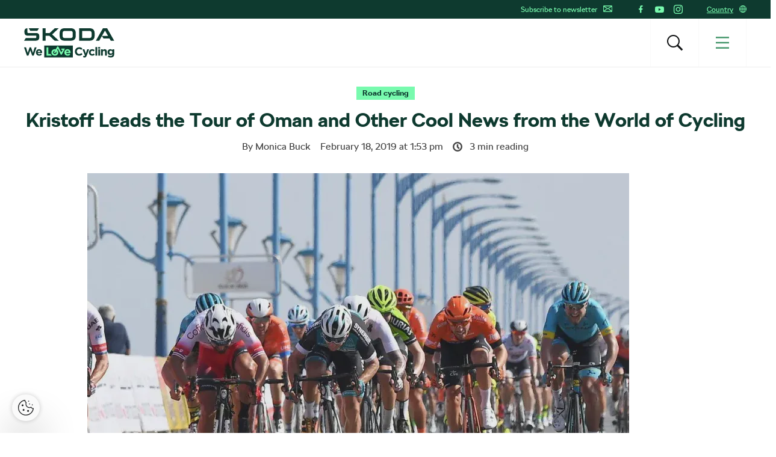

--- FILE ---
content_type: text/html; charset=UTF-8
request_url: https://www.welovecycling.com/wide/2019/02/18/kristoff-leads-the-tour-of-oman-and-other-cool-news-from-the-world-of-cycling/
body_size: 23663
content:
<!doctype html>
<html lang="en-US">
    <head>
    <meta charset="utf-8">
    <meta http-equiv="x-ua-compatible" content="ie=edge">
    <meta name="viewport" content="width=device-width, initial-scale=1">
        <link rel="apple-touch-icon" href="https://www.welovecycling.com/app/themes/skoda-wlc-theme/favicons/apple-touch-icon-57x57.png?v=1" sizes="57x57">
    <link rel="apple-touch-icon" href="https://www.welovecycling.com/app/themes/skoda-wlc-theme/favicons/apple-touch-icon-60x60.png?v=1" sizes="60x60">
    <link rel="apple-touch-icon" href="https://www.welovecycling.com/app/themes/skoda-wlc-theme/favicons/apple-touch-icon-72x72.png?v=1" sizes="72x72">
    <link rel="apple-touch-icon" href="https://www.welovecycling.com/app/themes/skoda-wlc-theme/favicons/apple-touch-icon-76x76.png?v=1" sizes="76x76">
    <link rel="apple-touch-icon" href="https://www.welovecycling.com/app/themes/skoda-wlc-theme/favicons/apple-touch-icon-114x114.png?v=1" sizes="114x114">
    <link rel="apple-touch-icon" href="https://www.welovecycling.com/app/themes/skoda-wlc-theme/favicons/apple-touch-icon-144x144.png?v=1" sizes="144x144">
    <link rel="apple-touch-icon" href="https://www.welovecycling.com/app/themes/skoda-wlc-theme/favicons/apple-touch-icon-180x180.png?v=1" sizes="180x180">
    <link rel="icon" type="image/png" href="https://www.welovecycling.com/app/themes/skoda-wlc-theme/favicons/favicon-16x16.png?v=1" sizes="16x16">
    <link rel="icon" type="image/png" href="https://www.welovecycling.com/app/themes/skoda-wlc-theme/favicons/favicon-32x32.png?v=1" sizes="32x32">
    <link rel="icon" type="image/png" href="https://www.welovecycling.com/app/themes/skoda-wlc-theme/favicons/favicon-194x194.png?v=1" sizes="194x194">
    <link rel="manifest" href="https://www.welovecycling.com/app/themes/skoda-wlc-theme/favicons/manifest.json?v=1">
    <link rel="mask-icon" href="https://www.welovecycling.com/app/themes/skoda-wlc-theme/favicons/safari-pinned-tab.svg?v=1">
    <link rel="shortcut icon" href="https://www.welovecycling.com/app/themes/skoda-wlc-theme/favicons/favicon.ico?v=1">
    <meta name="apple-mobile-web-app-title" content="Škoda We Love Cycling">
    <meta name="application-name" content="Škoda We Love Cycling">
    <meta name="msapplication-TileColor" content="#ffffff">
    <meta name="msapplication-TileImage" content="https://www.welovecycling.com/app/themes/skoda-wlc-theme/favicons/mstile-144x144.png?v=1">
    <meta name="msapplication-config" content="https://www.welovecycling.com/app/themes/skoda-wlc-theme/favicons/browserconfig.xml?v=1">
    <meta name="theme-color" content="#ffffff">
    <meta name='robots' content='index, follow, max-snippet:-1, max-image-preview:large, max-video-preview:-1' />
	<style>img:is([sizes="auto" i], [sizes^="auto," i]) { contain-intrinsic-size: 3000px 1500px }</style>
	    <script>(function(w,d,s,l,i){w[l]=w[l]||[];w[l].push({'gtm.start':new Date().getTime(),event:'gtm.js'});var f=d.getElementsByTagName(s)[0],j=d.createElement(s),dl=l!='dataLayer'?'&l='+l:'';j.async=true;j.src='https://www.googletagmanager.com/gtm.js?id='+i+dl;f.parentNode.insertBefore(j,f);})(window,document,'script','dataLayer','GTM-NM5X2RX');</script><meta name='legal-entity-id' content='004' />
<script async defer type='text/javascript' src='https://cross.skoda-auto.com/sdrive/endpoint.js?v=3'></script>
        <script type="application/ld+json">
            {"@context":"http:\/\/www.schema.org","@type":"Article","name":"Kristoff Leads the Tour of Oman and Other Cool News from the World of Cycling","url":"https:\/\/www.welovecycling.com\/wide\/2019\/02\/18\/kristoff-leads-the-tour-of-oman-and-other-cool-news-from-the-world-of-cycling\/","mainEntityOfPage":"https:\/\/www.welovecycling.com\/wide\/2019\/02\/18\/kristoff-leads-the-tour-of-oman-and-other-cool-news-from-the-world-of-cycling\/","author":{"@type":"Person","name":"Monica Buck"},"headline":"Kristoff Leads the Tour of Oman and Other Cool News from the World of Cycling","datePublished":"2019-02-18T13:53:29+00:00","image":["https:\/\/d2p6e6u75xmxt8.cloudfront.net\/2\/2019\/02\/Alexander-Kristoff-profimedia-0414212655-150x150.webp","https:\/\/d2p6e6u75xmxt8.cloudfront.net\/2\/2019\/02\/Alexander-Kristoff-profimedia-0414212655-300x200.webp","https:\/\/d2p6e6u75xmxt8.cloudfront.net\/2\/2019\/02\/Alexander-Kristoff-profimedia-0414212655-768x512.webp","https:\/\/d2p6e6u75xmxt8.cloudfront.net\/2\/2019\/02\/Alexander-Kristoff-profimedia-0414212655.webp","https:\/\/d2p6e6u75xmxt8.cloudfront.net\/2\/2019\/02\/Alexander-Kristoff-profimedia-0414212655.webp","https:\/\/d2p6e6u75xmxt8.cloudfront.net\/2\/2019\/02\/Alexander-Kristoff-profimedia-0414212655.webp","https:\/\/d2p6e6u75xmxt8.cloudfront.net\/2\/2019\/02\/Alexander-Kristoff-profimedia-0414212655.webp","https:\/\/d2p6e6u75xmxt8.cloudfront.net\/2\/2019\/02\/Alexander-Kristoff-profimedia-0414212655.webp","https:\/\/d2p6e6u75xmxt8.cloudfront.net\/2\/2019\/02\/Alexander-Kristoff-profimedia-0414212655-272x182.webp"],"articleSection":["Road cycling"],"dateModified":"2019-02-18T13:53:29+00:00","publisher":{"@type":"Organization","name":"\u0160koda We Love Cycling","logo":{"@type":"ImageObject","url":"https:\/\/d2p6e6u75xmxt8.cloudfront.net\/assets\/26.1.1\/skoda-wlc-theme\/dist\/images\/site-logo.png"}},"backstory":"Another Monday is here and our news from the world of cycling with it. So, what did you miss?","articleBody":"Another Monday is here and our news from the world of cycling with it. So, what did you miss?\nLutsenko wins stage two\nLast year\u2019s overall winner proved that the Tour of Oman really suits him. The 26-year-old Astana rider attacked prior to the final climb and soloed to victory, jumping to second place overall, 3 seconds behind Alexander Kristoff. However, the Norwegian led the poursuivants across the finish line and proved that he aims for that GC victory as well. Should be great fun in the upcoming stages!\n\n\n\ud83c\udfc1 STAGE 2 LAST KM \ud83c\udfc1\n\ud83c\uddf3\ud83c\uddf4 @Kristoff87 gave his all with an impressive come-back but there was no stopping \ud83c\uddf0\ud83c\uddff @AlexeyLutsenko3 from taking glory in Al Bustan.#TOO2019 pic.twitter.com\/Q2sma8CSKW\n&mdash; Tour of Oman (@tourofoman) February 17, 2019\n\nStage 2 results\n1. Alexey Lutsenko (Astana) 4:07:19\n2. Alexander Kristoff (UAE Team Emirates) +3s\n3. Ryan Gibbons (Dimension Data)\n4. Iuri Filosi (Delco Marseille Provence)\n5. Oliver Naesen (Ag2R La Mondiale)\n6. Sonny Colbrelli (Bahrain Merida)\n7. Enrico Battaglin (Katusha Alpecin)\n8. Benjamin Declercq (Sport Vlaanderen-Baloise)\n9. Cl\u00e9ment Venturini (Ag2R La Mondiale)\n10. Magnus Cort (Astana)\nGeneral classification\n1. Alexander Kristoff (UAE Team Emirates) 7:01:56\n2. Alexey Lutsenko (Astana) +3 s\n3. Ryan Gibbons (Dimension Data) +12s\n4. Cl\u00e9ment Venturini (Ag2R La Mondiale) +16s\n5. Iuri Filosi (Delco Marseille Provence)\n6. Magnus Cort (Astana)\n7. Greg van Avermaet (CCC)\n8. Sven Erik Bystr\u00f8m (UAE Tem Emirates)\n9. \u00c9lie Gesbert (Ark\u00e9a Samsic)\n10. Rui Costa (UAE Team Emirates)\nToo much?\n\n\nSeems a bit extreme to give Dani Mart\u00ednez a baby for winning the best young rider award. pic.twitter.com\/F1FjvRlEg6\n&mdash; Jonathan Vaughters (@Vaughters) February 12, 2019\n\nYes\n\n\nIf i drink 5 of these in 5 minutes, is it the same as an attack of 5 minutes at 500watts? pic.twitter.com\/QvHFLji6km\n&mdash; Thomas De Gendt (@DeGendtThomas) February 11, 2019\n\nWhere is Conor Dunne?\n\n\nBiggie and smalls \ud83d\ude06@estecharu @edoardo_affini \u2935\ufe0f\u2934\ufe0f pic.twitter.com\/UPTHa83l5I\n&mdash; GreenEDGE Cycling (@GreenEDGEteam) February 13, 2019\n\nThe perks of being Mr. Wyman\n\n\nWalking through through the DIY shop Stef: \u201cThat\u2019s a nice tub\u201d Helen just looks completely blankly at him looking around for what he\u2019s pointing at. \u201cI don\u2019t see any tyres\u201d Stef: \u201cbath tub Helen, bath tub\u201d\ud83e\udd37\ud83c\udffc\u200d\u2640\ufe0f\ud83d\ude02\ud83e\udd26\ud83c\udffd\u200d\u2640\ufe0f#thewymans\n&mdash; Helen Wyman (@CXHelen) February 11, 2019"}        </script>
        <link rel="alternate" href="https://welovecycling.skoda.be/fr" hreflang="be-fr" />
    <link rel="alternate" href="https://welovecycling.skoda.be/nl" hreflang="be-nl" />
    
	<!-- This site is optimized with the Yoast SEO Premium plugin v25.3 (Yoast SEO v25.6) - https://yoast.com/wordpress/plugins/seo/ -->
	<title>Kristoff Leads the Tour of Oman and Other Cool News from the World of Cycling - Škoda We Love Cycling</title>
	<meta name="description" content="Another Monday is here and our news from the world of cycling with it. So, what did you miss? Lutsenko wins stage two Last year’s overall winner proved" />
	<link rel="canonical" href="https://www.welovecycling.com/wide/2019/02/18/kristoff-leads-the-tour-of-oman-and-other-cool-news-from-the-world-of-cycling/" />
	<meta property="og:locale" content="en_US" />
	<meta property="og:type" content="article" />
	<meta property="og:title" content="Kristoff Leads the Tour of Oman and Other Cool News from the World of Cycling" />
	<meta property="og:description" content="Another Monday is here and our news from the world of cycling with it. So, what did you miss? Lutsenko wins stage two Last year’s overall winner proved" />
	<meta property="og:url" content="https://www.welovecycling.com/wide/2019/02/18/kristoff-leads-the-tour-of-oman-and-other-cool-news-from-the-world-of-cycling/" />
	<meta property="og:site_name" content="Škoda We Love Cycling" />
	<meta property="article:published_time" content="2019-02-18T13:53:29+00:00" />
	<meta property="og:image" content="https://d2p6e6u75xmxt8.cloudfront.net/2/2019/02/Alexander-Kristoff-profimedia-0414212655.webp" />
	<meta property="og:image:width" content="900" />
	<meta property="og:image:height" content="600" />
	<meta property="og:image:type" content="image/webp" />
	<meta name="twitter:card" content="summary_large_image" />
	<meta name="twitter:label1" content="Written by" />
	<meta name="twitter:data1" content="Monica Buck" />
	<meta name="twitter:label2" content="Est. reading time" />
	<meta name="twitter:data2" content="3" />
	<script type="application/ld+json" class="yoast-schema-graph">{"@context":"https://schema.org","@graph":[{"@type":"WebPage","@id":"https://www.welovecycling.com/wide/2019/02/18/kristoff-leads-the-tour-of-oman-and-other-cool-news-from-the-world-of-cycling/","url":"https://www.welovecycling.com/wide/2019/02/18/kristoff-leads-the-tour-of-oman-and-other-cool-news-from-the-world-of-cycling/","name":"Kristoff Leads the Tour of Oman and Other Cool News from the World of Cycling - Škoda We Love Cycling","isPartOf":{"@id":"https://www.welovecycling.com/wide/#website"},"primaryImageOfPage":{"@id":"https://www.welovecycling.com/wide/2019/02/18/kristoff-leads-the-tour-of-oman-and-other-cool-news-from-the-world-of-cycling/#primaryimage"},"image":{"@id":"https://www.welovecycling.com/wide/2019/02/18/kristoff-leads-the-tour-of-oman-and-other-cool-news-from-the-world-of-cycling/#primaryimage"},"thumbnailUrl":"https://d2p6e6u75xmxt8.cloudfront.net/2/2019/02/Alexander-Kristoff-profimedia-0414212655.webp","datePublished":"2019-02-18T13:53:29+00:00","author":{"@id":""},"description":"Another Monday is here and our news from the world of cycling with it. So, what did you miss? Lutsenko wins stage two Last year’s overall winner proved","breadcrumb":{"@id":"https://www.welovecycling.com/wide/2019/02/18/kristoff-leads-the-tour-of-oman-and-other-cool-news-from-the-world-of-cycling/#breadcrumb"},"inLanguage":"en-US","potentialAction":[{"@type":"ReadAction","target":["https://www.welovecycling.com/wide/2019/02/18/kristoff-leads-the-tour-of-oman-and-other-cool-news-from-the-world-of-cycling/"]}]},{"@type":"ImageObject","inLanguage":"en-US","@id":"https://www.welovecycling.com/wide/2019/02/18/kristoff-leads-the-tour-of-oman-and-other-cool-news-from-the-world-of-cycling/#primaryimage","url":"https://d2p6e6u75xmxt8.cloudfront.net/2/2019/02/Alexander-Kristoff-profimedia-0414212655.webp","contentUrl":"https://d2p6e6u75xmxt8.cloudfront.net/2/2019/02/Alexander-Kristoff-profimedia-0414212655.webp","width":900,"height":600},{"@type":"BreadcrumbList","@id":"https://www.welovecycling.com/wide/2019/02/18/kristoff-leads-the-tour-of-oman-and-other-cool-news-from-the-world-of-cycling/#breadcrumb","itemListElement":[{"@type":"ListItem","position":1,"name":"Home","item":"https://www.welovecycling.com/wide/"},{"@type":"ListItem","position":2,"name":"Kristoff Leads the Tour of Oman and Other Cool News from the World of Cycling"}]},{"@type":"WebSite","@id":"https://www.welovecycling.com/wide/#website","url":"https://www.welovecycling.com/wide/","name":"Škoda We Love Cycling","description":"Škoda We Love Cycling magazine","alternateName":"Škoda WLC","potentialAction":[{"@type":"SearchAction","target":{"@type":"EntryPoint","urlTemplate":"https://www.welovecycling.com/wide/?s={search_term_string}"},"query-input":{"@type":"PropertyValueSpecification","valueRequired":true,"valueName":"search_term_string"}}],"inLanguage":"en-US"},{"@type":"Person","@id":"","url":"https://www.welovecycling.com/wide/author/"}]}</script>
	<!-- / Yoast SEO Premium plugin. -->


<link rel='dns-prefetch' href='//d2p6e6u75xmxt8.cloudfront.net' />
<link rel='dns-prefetch' href='//www.google.com' />
<link rel='stylesheet' id='ys/main-css' href='https://d2p6e6u75xmxt8.cloudfront.net/assets/26.1.1/skoda-wlc-theme/dist/styles/main.css' type='text/css' media='all' />
<link rel='stylesheet' id='lite-css-css' href='https://d2p6e6u75xmxt8.cloudfront.net/assets/26.1.1/skoda-wlc-theme/dist/styles/lite.css?ver=6.8.1' type='text/css' media='all' />
<link rel='stylesheet' id='elasticpress-related-posts-block-css' href='https://www.welovecycling.com/app/mu-plugins/elasticpress/dist/css/related-posts-block-styles.min.css?ver=3.6.6' type='text/css' media='all' />
<link rel='stylesheet' id='avenga-wpforms-styles-css' href='https://www.welovecycling.com/app/mu-plugins/avenga-wpforms-styles/style.css?ver=0.0.2' type='text/css' media='all' />
<link rel='stylesheet' id='ys-youtube-nocookie-css' href='https://www.welovecycling.com/app/mu-plugins/ys-youtube-nocookie/youtube-nocookie.css?ver=0.1.1' type='text/css' media='all' />
<link rel='stylesheet' id='ys/fonts-css' href='https://d2p6e6u75xmxt8.cloudfront.net/assets/26.1.1/skoda-wlc-theme/dist/styles/fonts.css' type='text/css' media='all' />
<link rel='stylesheet' id='ys_wp_plugin_skoda_banner_assets_publicassets_public_css-css' href='https://www.welovecycling.com/app/mu-plugins/skoda-banner/assets/dist/2193f05e2683baa4f517.css?ver=6.8.1' type='text/css' media='all' />
<script type="text/javascript" id="ys_wp_plugin_skoda_analytics_assets_publicassets_js-js-extra">
/* <![CDATA[ */
var ys_wp_plugin_skoda_analytics_assets_publicassets_js = {"debug":"","page":{"name":"Kristoff Leads the Tour of Oman and Other Cool News from the World of Cycling - \u0160koda We Love Cycling","language":"en-com","type":"Article","labels":{"categories":["Road cycling"],"global":[]}},"importerBid":"004"};
/* ]]> */
</script>
<script defer async type="text/javascript" src="https://www.welovecycling.com/app/mu-plugins/skoda-analytics/assets/dist/cb3c6d0b10cdd78e6b91.js?ver=6.8.1" id="ys_wp_plugin_skoda_analytics_assets_publicassets_js-js"></script>
<script defer async type="text/javascript" src="https://d2p6e6u75xmxt8.cloudfront.net/assets/26.1.1/skoda-wlc-theme/dist/scripts/init.js?ver=6.8.1" id="init-js-js"></script>
<script type="text/javascript" id="ys-wp-data-store-js-extra">
/* <![CDATA[ */
var dataStore = {"storageCookieName":"b3740f9bcbfc72e2347042b58109669f"};
/* ]]> */
</script>
<script type="text/javascript" src="https://www.welovecycling.com/app/mu-plugins/data-store/js/dist/226370971fc7b079d011.js?ver=6.8.1" id="ys-wp-data-store-js"></script>
<script defer async type="text/javascript" src="https://www.google.com/recaptcha/api.js?onload=recaptchaLoaded&amp;render=explicit&amp;ver=6.8.1" id="google-recaptcha-js"></script>
<link rel="https://api.w.org/" href="https://www.welovecycling.com/wide/wp-json/" /><link rel="alternate" title="JSON" type="application/json" href="https://www.welovecycling.com/wide/wp-json/wp/v2/posts/172404" /><link rel="alternate" title="oEmbed (JSON)" type="application/json+oembed" href="https://www.welovecycling.com/wide/wp-json/oembed/1.0/embed?url=https%3A%2F%2Fwww.welovecycling.com%2Fwide%2F2019%2F02%2F18%2Fkristoff-leads-the-tour-of-oman-and-other-cool-news-from-the-world-of-cycling%2F" />
<link rel="alternate" title="oEmbed (XML)" type="text/xml+oembed" href="https://www.welovecycling.com/wide/wp-json/oembed/1.0/embed?url=https%3A%2F%2Fwww.welovecycling.com%2Fwide%2F2019%2F02%2F18%2Fkristoff-leads-the-tour-of-oman-and-other-cool-news-from-the-world-of-cycling%2F&#038;format=xml" />
    <meta property="og:image" content="https://d2p6e6u75xmxt8.cloudfront.net/2/2019/02/Alexander-Kristoff-profimedia-0414212655.webp">
    <meta property="og:image:width" content="900">
    <meta property="og:image:height" content="600">
    		<style type="text/css" id="wp-custom-css">
			 body.category-8307 > .wrap.container{display:none !important;}
 body.category-8366 > .wrap.container{display:none !important;}		</style>
		<style id="skoda-banners-inline">.banner-min-height{min-height:92px}@media(min-width:768px){.banner-min-height{min-height:143px}}@media(min-width:1024px){.banner-min-height{min-height:143px}}.sidebar .banner-min-height{min-height:57px}@media(min-width:768px){.sidebar .banner-min-height{min-height:64px}}@media(min-width:1024px){.sidebar .banner-min-height{min-height:92px}}</style><style id="wpforms-css-vars-root">
				:root {
					--wpforms-field-border-radius: 3px;
--wpforms-field-border-style: solid;
--wpforms-field-border-size: 1px;
--wpforms-field-background-color: #ffffff;
--wpforms-field-border-color: rgba( 0, 0, 0, 0.25 );
--wpforms-field-border-color-spare: rgba( 0, 0, 0, 0.25 );
--wpforms-field-text-color: rgba( 0, 0, 0, 0.7 );
--wpforms-field-menu-color: #ffffff;
--wpforms-label-color: rgba( 0, 0, 0, 0.85 );
--wpforms-label-sublabel-color: rgba( 0, 0, 0, 0.55 );
--wpforms-label-error-color: #d63637;
--wpforms-button-border-radius: 3px;
--wpforms-button-border-style: none;
--wpforms-button-border-size: 1px;
--wpforms-button-background-color: #066aab;
--wpforms-button-border-color: #066aab;
--wpforms-button-text-color: #ffffff;
--wpforms-page-break-color: #066aab;
--wpforms-background-image: none;
--wpforms-background-position: center center;
--wpforms-background-repeat: no-repeat;
--wpforms-background-size: cover;
--wpforms-background-width: 100px;
--wpforms-background-height: 100px;
--wpforms-background-color: rgba( 0, 0, 0, 0 );
--wpforms-background-url: none;
--wpforms-container-padding: 0px;
--wpforms-container-border-style: none;
--wpforms-container-border-width: 1px;
--wpforms-container-border-color: #000000;
--wpforms-container-border-radius: 3px;
--wpforms-field-size-input-height: 43px;
--wpforms-field-size-input-spacing: 15px;
--wpforms-field-size-font-size: 16px;
--wpforms-field-size-line-height: 19px;
--wpforms-field-size-padding-h: 14px;
--wpforms-field-size-checkbox-size: 16px;
--wpforms-field-size-sublabel-spacing: 5px;
--wpforms-field-size-icon-size: 1;
--wpforms-label-size-font-size: 16px;
--wpforms-label-size-line-height: 19px;
--wpforms-label-size-sublabel-font-size: 14px;
--wpforms-label-size-sublabel-line-height: 17px;
--wpforms-button-size-font-size: 17px;
--wpforms-button-size-height: 41px;
--wpforms-button-size-padding-h: 15px;
--wpforms-button-size-margin-top: 10px;
--wpforms-container-shadow-size-box-shadow: none;

				}
			</style></head>
    <body class="wp-singular post-template-default single single-post postid-172404 single-format-standard wp-theme-skoda-wlc-theme site-wide kristoff-leads-the-tour-of-oman-and-other-cool-news-from-the-world-of-cycling sidebar-shown" data-culture="en-com">
        <noscript><iframe src="https://www.googletagmanager.com/ns.html?id=GTM-NM5X2RX" height="0" width="0" style="display:none;visibility:hidden"></iframe></noscript>    <script>!function(e){var t=e.getElementsByTagName("script"),n=t[t.length-1],s=new XMLHttpRequest;s.onload=function(){var t=e.createElement("div");t.innerHTML=this.responseText,t.style.height="0",t.style.width="0",t.style.absolute="absolute",t.style.visibility="hidden",n.parentNode.insertBefore(t,n)},s.open("GET","https://d2p6e6u75xmxt8.cloudfront.net/assets/26.1.1/skoda-wlc-theme/dist/images/icons/svgstore.svg",!0),s.send()}(document);</script>
        <header class="header">
        <div class="toolbar">
            <div class="container">
                <div class="toolbar__panel">
                    <div class="toolbar__content">
                        <ul class="toolbar__items toolbar__items--newsletters-active">
                                                            <li class="js-toolbar__newsletter">
                                    Subscribe to newsletter                                    <svg class="js-toolbar__newsletter__icon font-icon"><use href="#email" xlink:href="#email"></use></svg>                                </li>
                                                                                            <li class="toolbar__socials">
                                    <ul class="toolbar__socials-items">
                                        <li><a href="https://www.facebook.com/skodawelovecycling" target="_blank"><i class="icon icon-facebook"></i></a></li><li><a href="https://www.youtube.com/user/skodacycling" target="_blank"><i class="icon icon-youtube"></i></a></li><li><a href="https://www.instagram.com/wlcmagazine/" target="_blank"><i class="icon icon-instagram"></i></a></li>                                    </ul>
                                </li>
                                                        <li class="js-toolbar__country">
                                <span class="js-toolbar__country__label">Country</span><svg class="js-toolbar__country__flag font-icon"><use href="#globe" xlink:href="#globe"></use></svg>                            </li>
                        </ul>

                        <div class="toolbar__dropdowns">
                                                            <div class="toolbar__newsletter">
                                    <form>
                                        <label for="toolbar-newsletter-email">
                                            <p><span class="title">It's going to be so great to have you with us!</span>

We just need your email address to keep in touch.</p>
                                        </label>
                                                                                <input class="title-name" type="text" name="titel-nme-field" value="Your title and name" required="required" />
                                        <div class="toolbar__newsletter-form">
                                            <input type="email" name="email" id="toolbar-newsletter-email" placeholder="Enter your e-mail address" required>
                                            <button type="submit" class="btn-wlc btn-ghost-tertiary btn-compact">Subscribe</button>
                                        </div>
                                        <div class="toolbar__newsletter__terms checkbox terms">
                                            <p class="terms">
                                                By submitting the form, I hereby give my <a href='https://www.skoda-auto.com/other/memorandum-marketing' target='_blank'>consent to the processing of my personal data</a> for the purpose of sending information about products, services and market research of Škoda Auto as well as information about events, competitions, news and sending me festive greetings, including on the basis of how I use products and services. For customer data enrichment purpose Škoda Auto may also share my personal data with third parties, such as Volkswagen Financial Services AG, your preferred dealer and also the importer responsible for your market. The list of third parties can be found <a href='https://www.skoda-auto.com/other/memorandum-marketing' target='_blank'>here</a>. You can withdraw your consent at any time.&nbsp;<a href="https://www.welovecycling.com/wide/privacy-management/">Unsubscribe</a>                                            </p>
                                        </div>
                                        <div class='ajax-response'></div>
                                    </form>
                                    <div class="toolbar__newsletter-right">
                                    </div>
                                </div>
                                                            <div class="toolbar__country">
                                <div class="toolbar__country-left"></div>
                                <div class="toolbar__country-wrapper">
                                    <ul>
                                                                                    <li>
                                                <a href="https://welovecycling.skoda.be" title="Belgium">
                                                    <div class='toolbar__country-name'>Bel</div>
                                                    <svg class="toolbar__flag font-icon"><use href="#flag_bel" xlink:href="#flag_bel"></use></svg>                                                </a>
                                            </li>
                                                                                        <li>
                                                <a href="/dk/" title="Škoda We Love Cycling - Danmark">
                                                    <div class='toolbar__country-name'>DEN</div>
                                                    <svg class="toolbar__flag font-icon"><use href="#flag_den" xlink:href="#flag_den"></use></svg>                                                </a>
                                            </li>
                                                                                        <li>
                                                <a href="/de/" title="Škoda We Love Cycling - Deutschland">
                                                    <div class='toolbar__country-name'>DEU</div>
                                                    <svg class="toolbar__flag font-icon"><use href="#flag_deu" xlink:href="#flag_deu"></use></svg>                                                </a>
                                            </li>
                                                                                        <li>
                                                <a href="/ee/" title="Škoda We Love Cycling - Estonia">
                                                    <div class='toolbar__country-name'>EST</div>
                                                    <svg class="toolbar__flag font-icon"><use href="#flag_est" xlink:href="#flag_est"></use></svg>                                                </a>
                                            </li>
                                                                                        <li>
                                                <a href="/es/" title="Škoda We Love Cycling - Spain">
                                                    <div class='toolbar__country-name'>ESP</div>
                                                    <svg class="toolbar__flag font-icon"><use href="#flag_esp" xlink:href="#flag_esp"></use></svg>                                                </a>
                                            </li>
                                                                                        <li>
                                                <a href="https://skodawelovecycling.fr" title="France">
                                                    <div class='toolbar__country-name'>Fra</div>
                                                    <svg class="toolbar__flag font-icon"><use href="#flag_fra" xlink:href="#flag_fra"></use></svg>                                                </a>
                                            </li>
                                                                                        <li>
                                                <a href="/gr/" title="Škoda We Love Cycling - Greece">
                                                    <div class='toolbar__country-name'>GRC</div>
                                                    <svg class="toolbar__flag font-icon"><use href="#flag_grc" xlink:href="#flag_grc"></use></svg>                                                </a>
                                            </li>
                                                                                        <li>
                                                <a href="/ie/" title="Škoda We Love Cycling - Ireland">
                                                    <div class='toolbar__country-name'>IRE</div>
                                                    <svg class="toolbar__flag font-icon"><use href="#flag_ire" xlink:href="#flag_ire"></use></svg>                                                </a>
                                            </li>
                                                                                        <li>
                                                <a href="/hu/" title="Škoda We Love Cycling - Magyarország">
                                                    <div class='toolbar__country-name'>HUN</div>
                                                    <svg class="toolbar__flag font-icon"><use href="#flag_hun" xlink:href="#flag_hun"></use></svg>                                                </a>
                                            </li>
                                                                                        <li>
                                                <a href="/nl/" title="Škoda - We Love Cycling - Netherland">
                                                    <div class='toolbar__country-name'>NLD</div>
                                                    <svg class="toolbar__flag font-icon"><use href="#flag_nld" xlink:href="#flag_nld"></use></svg>                                                </a>
                                            </li>
                                                                                        <li>
                                                <a href="/no/" title="Škoda We Love Cycling - Norge">
                                                    <div class='toolbar__country-name'>NOR</div>
                                                    <svg class="toolbar__flag font-icon"><use href="#flag_nor" xlink:href="#flag_nor"></use></svg>                                                </a>
                                            </li>
                                                                                        <li>
                                                <a href="/pl/" title="Škoda We Love Cycling - Poland">
                                                    <div class='toolbar__country-name'>POL</div>
                                                    <svg class="toolbar__flag font-icon"><use href="#flag_pol" xlink:href="#flag_pol"></use></svg>                                                </a>
                                            </li>
                                                                                        <li>
                                                <a href="/sk/" title="Škoda We Love Cycling Slovensko">
                                                    <div class='toolbar__country-name'>SVK</div>
                                                    <svg class="toolbar__flag font-icon"><use href="#flag_svk" xlink:href="#flag_svk"></use></svg>                                                </a>
                                            </li>
                                                                                        <li>
                                                <a href="/se/" title="Škoda - We Love Cycling - Sweden">
                                                    <div class='toolbar__country-name'>SWE</div>
                                                    <svg class="toolbar__flag font-icon"><use href="#flag_swe" xlink:href="#flag_swe"></use></svg>                                                </a>
                                            </li>
                                                                                        <li>
                                                <a href="/uk/" title="Škoda We Love Cycling  - United Kingdom">
                                                    <div class='toolbar__country-name'>GBR</div>
                                                    <svg class="toolbar__flag font-icon"><use href="#flag_gbr" xlink:href="#flag_gbr"></use></svg>                                                </a>
                                            </li>
                                                                                        <li>
                                                <a href="/cs/" title="Škoda We Love Cycling - Česká republika">
                                                    <div class='toolbar__country-name'>CZE</div>
                                                    <svg class="toolbar__flag font-icon"><use href="#flag_cze" xlink:href="#flag_cze"></use></svg>                                                </a>
                                            </li>
                                                                                </ul>
                                </div>
                            </div>
                        </div>
                    </div>
                </div>
            </div>
        </div>
        <nav class='sa-menu' role='navigation'>
    <div class='sa-menu__scroller'>
        <div class='container sa-menu__navbar-container'>
            <header class='sa-menu__navbar'>
                <a href='https://www.welovecycling.com/wide/' title='Škoda We Love Cycling' class='sa-menu__navbar__item'>
                    <svg class='sa-menu__logo sa-menu_logo-main' xmlns="http://www.w3.org/2000/svg" fill="none" viewBox="0 0 150 49">
                        <path fill="#0E3A2F" d="m0 20.68 2.77-4.38h16.06c.9 0 1.5-.59 1.5-1.49v-2.53H6.53C2.4 12.28.6 10.48.6 6.49V4.77C.6 1.8 2.37 0 5.18 0h.32v6.41c0 .9.6 1.49 1.5 1.49h13.37c3.05 0 4.87 1.8 4.87 4.73v2.26c0 3.87-1.94 5.79-5.94 5.79H0Zm96.4-4.46h12.41c2.06 0 3.36-1.25 3.36-3.2V7.66c0-1.95-1.3-3.2-3.36-3.2H96.4v11.76Zm-5 4.46V0h17.53c5.22 0 8.23 2.97 8.23 7.9v4.88c0 4.93-3 7.9-8.23 7.9H91.41Zm-24.2-4.46h10.48c1.9 0 3.13-1.17 3.13-3V7.46c0-1.84-1.23-3.01-3.13-3.01H67.2c-1.9 0-3.12 1.17-3.12 3v5.75c0 1.84 1.22 3.01 3.12 3.01Zm10.6 4.46H67.08c-5.06 0-7.99-2.9-7.99-7.7V7.7c0-4.8 2.93-7.7 8-7.7H77.8c5.06 0 7.99 2.9 7.99 7.7v5.28c0 4.8-2.93 7.7-7.99 7.7Zm41.45 0L131 0h6.92l11.75 20.68h-5.7l-2.01-3.56h-10.01l-2.7-4.22-4.42 7.78h-5.58Zm10.13-8.02h10.05l-5.03-8.79-5.02 8.8ZM10.4 4.3 7.56 0h17.2L22 4.3H10.4Zm20.37 16.38V0h4.99v8.05h6.6L50.94 0h6.6l-10.9 10.28 11.1 10.4h-7l-8.58-8.17h-6.4v8.17h-4.99ZM17.55 31.83l-2.83 9.12-3.05-9.15H9.1l-3.06 9.15-2.82-9.12H0L4.66 45.4h2.6l3.08-8.8 3.08 8.8h2.61l4.66-13.56h-3.14Zm12.46 8.62c0-2.94-1.6-5.63-5.12-5.63-3.06 0-5.2 2.43-5.2 5.4v.04c0 3.17 2.34 5.36 5.5 5.36 1.9 0 3.31-.74 4.3-1.94l-1.71-1.49a3.46 3.46 0 0 1-2.55 1.06c-1.34 0-2.28-.69-2.57-2.03h7.31c.03-.27.04-.54.04-.77m-7.4-1.06c.24-1.34 1.05-2.21 2.28-2.21 1.24 0 2.04.89 2.22 2.2h-4.5ZM133.92 34.82c-1.51 0-2.4.79-3.08 1.66v-1.47h-2.98V45.4h2.98V39.6c0-1.4.73-2.11 1.86-2.11 1.14 0 1.8.72 1.8 2.11v5.79h2.99v-6.72c0-2.38-1.32-3.85-3.57-3.85m12.76.2v1.35a4.28 4.28 0 0 0-3.39-1.55 4.6 4.6 0 0 0-4.67 4.84v.04a4.58 4.58 0 0 0 4.67 4.83c1.59 0 2.55-.63 3.44-1.68v.5c0 1.86-.97 2.83-3 2.83-1.4 0-2.48-.35-3.56-.95l-1.02 2.2c1.34.7 2.94 1.1 4.65 1.1 2.04 0 3.55-.43 4.53-1.4.88-.87 1.33-2.23 1.33-4.08V35h-2.98Zm.05 4.68c0 1.41-1.12 2.4-2.57 2.4-1.45 0-2.55-.97-2.55-2.4v-.04c0-1.41 1.1-2.4 2.55-2.4 1.45 0 2.57.99 2.57 2.4v.04Zm-33.47 3.38c-1.63 0-2.67-1.27-2.67-2.86v-.04c0-1.53 1.06-2.82 2.55-2.82 1.07 0 1.73.44 2.4 1.14l1.82-1.94a5.19 5.19 0 0 0-4.2-1.74 5.36 5.36 0 0 0-5.51 5.4v.04a5.33 5.33 0 0 0 5.47 5.36c2.1 0 3.28-.8 4.3-1.9l-1.75-1.74c-.72.68-1.41 1.1-2.41 1.1m-8.4-8.07-2.3 7.07-2.39-7.07h-3.15l4.12 10.41c-.26.53-.53.68-1.04.68-.4 0-.89-.17-1.28-.4l-1 2.12c.77.45 1.57.72 2.65.72 1.78 0 2.65-.8 3.45-2.9L107.96 35h-3.1Zm13.66 10.38h2.98V31.26h-2.98v14.13Zm4.67 0h2.98V35h-2.98V45.4ZM91.5 42.87c-2.36 0-3.98-1.94-3.98-4.26v-.04c0-2.32 1.67-4.22 3.98-4.22a5.1 5.1 0 0 1 3.5 1.53l1.93-2.19a7.14 7.14 0 0 0-5.41-2.09 6.94 6.94 0 0 0-7.16 7.01v.04c0 3.89 3 6.97 7.04 6.97 2.65 0 4.22-.93 5.63-2.42l-1.93-1.92c-1.07.97-2.03 1.59-3.6 1.59M81.1 28.68H33.4v19.86H81.1V28.68Z"/>
                        <path fill="#78FAAE" d="M43.64 42.67h-3.37V31.83h-3.03v13.55h8.74l-2.34-2.71ZM66.9 40.24c0 3.18 2.34 5.38 5.5 5.38a5.3 5.3 0 0 0 4.3-1.94l-1.7-1.5a3.47 3.47 0 0 1-2.56 1.07c-1.33 0-2.28-.7-2.57-2.04h7.33c.02-.27.04-.54.04-.77 0-2.95-1.61-5.65-5.13-5.65-3.07 0-5.2 2.44-5.2 5.42v.03Zm5.21-3.08c1.26 0 2.04.9 2.22 2.21h-4.5c.24-1.34 1.04-2.2 2.28-2.2ZM51.07 45.62h.07c3.27 0 5.69-2.39 5.69-5.38v-.03c0-1.69-.78-3.2-2.04-4.18l1.13-2.05 4.76 9.38a1.22 1.22 0 0 0 2.16.02l5.12-9.73h-4.98a1.2 1.2 0 0 0-1.21 1.2c0 .65.54 1.2 1.21 1.2h.99l-2.18 4.14-4.75-9.33a1.22 1.22 0 0 0-2.15-.04l-2.28 4.15a6.39 6.39 0 0 0-1.5-.18c-3.29 0-5.73 2.43-5.73 5.42v.03c0 3 2.42 5.38 5.69 5.38Zm-2.74-5.45c0-1.54 1.02-2.83 2.74-2.83h.23l-1.26 2.3c-.32.58-.1 1.3.49 1.62.59.31 1.32.1 1.64-.48l1.24-2.26c.3.47.47 1.04.47 1.65v.04c0 1.53-1.12 2.87-2.77 2.87s-2.77-1.34-2.77-2.87v-.04Z"/>
                        <path fill="#0E3A2F" d="M126.27 31.25h-3.17v2.64h3.17v-2.64Z"/>
                    </svg>
                </a>
                <div class='sa-menu__navbar__spacer'></div>
                <section class='sa-menu__search'>
                    <form method="get" action="https://www.welovecycling.com/wide/" class='sa-menu__search__form'>
                        <input
                            class='sa-menu__search__input'
                            id='js-suggestions-input'
                            type='text'
                            name='s'
                            value=''
                            placeholder='Search (f.e. Tour, Safety, E-bikes)'
                            autocomplete='off'
                            required='required' />
                        <button class='sa-menu__search-activator sa-menu__search__close' type="button" title='Search (f.e. Tour, Safety, E-bikes)'><i class="icon icon-close"></i></button>
                        <button class='sa-menu__search__submit' type='submit' title='Search (f.e. Tour, Safety, E-bikes)'></button>
                    </form>
                    <div class='sa-menu__search__suggestions' id='suggestions'>
                        <dl id='js-suggestions-articles' class='u-hidden sa-menu__search__suggestions__category sa-menu__search__suggestions__category--hidden'>
                            <dt class='sa-menu__search__suggestions__title'>
                                <svg class="sa-menu__search__suggestions__icon font-icon"><use href="#articles" xlink:href="#articles"></use></svg>                                Articles                            </dt>
                            <dd class='sa-menu__search__suggestions__results'></dd>
                        </dl>
                        <dl id='js-suggestions-tags' class='u-hidden sa-menu__search__suggestions__category sa-menu__search__suggestions__category--hidden'>
                            <dt class='sa-menu__search__suggestions__title'>
                                <svg class="sa-menu__search__suggestions__icon font-icon"><use href="#tags" xlink:href="#tags"></use></svg>                                Tags
                            </dt>
                            <dd class='sa-menu__search__suggestions__results'></dd>
                        </dl>
                        <dl id='js-suggestions-categories' class='u-hidden sa-menu__search__suggestions__category sa-menu__search__suggestions__category--hidden'>
                            <dt class='sa-menu__search__suggestions__title'>
                                <svg class="sa-menu__search__suggestions__icon font-icon"><use href="#categories" xlink:href="#categories"></use></svg>                                Categories                            </dt>
                            <dd class='sa-menu__search__suggestions__results'></dd>
                        </dl>
                    </div>
                </section>
                <button class='sa-menu__navbar__item sa-menu__button sa-menu__search-activator' type='button' title='Search (f.e. Tour, Safety, E-bikes)'>
                    <i class="icon icon-search"></i>
                </button>
                <button class='sa-menu__navbar__item sa-menu__button sa-menu__activator' type='button' title='Menu'>
                    <svg
                        class='sa-menu__activator__icon'
                        version='1.1'
                        viewBox='0 0 100 100'
                        xmlns='http://www.w3.org/2000/svg'
                        xmlns:xlink='http://www.w3.org/1999/xlink'
                        xml:space='preserve'
                    >
                        <rect class='top' fill='currentColor' y='5.2' width='100' height='11' />
                        <rect class='middle' fill='currentColor' y='44.5' width='100' height='11'/>
                        <rect class='bottom' fill='currentColor' y='83.8' width='100' height='11'/>
                    </svg>
                </button>
            </header>
        </div>
        <div class='sa-menu__content-container'>
            <div class='sa-menu__content-wrapper'>
                <ul class='sa-menu__content'>
                    <li data-id="198946" class="menu-item menu-item-type-post_type menu-item-object-page sa-menu__item"><a class="menu-item" href="https://www.welovecycling.com/wide/tour-de-france-2025/">Tour de France 2025</a></li><li data-id="193259" class="menu-item menu-item-type-custom menu-item-object-custom sa-menu__item"><a class="menu-item" href="/wide/ride-tested/">Ride Tested</a></li><li data-id="193248" data-has-submenu="true" class="menu-item menu-item-type-custom menu-item-object-custom sa-menu__item sa-menu__item--has-children"><span class="menu-item">Categories</span><svg class="sa-menu__item__arrow font-icon"><use href="#caret" xlink:href="#caret"></use></svg></li><ul class="sa-menu__submenu" data-parent-id="193248"><li data-id="193251" class="menu-item menu-item-type-taxonomy menu-item-object-category current-post-ancestor current-menu-parent current-post-parent sa-menu__item"><a class="menu-item" href="https://www.welovecycling.com/wide/category/road-cycling/">Road Cycling</a></li><li data-id="193252" class="menu-item menu-item-type-taxonomy menu-item-object-category sa-menu__item"><a class="menu-item" href="https://www.welovecycling.com/wide/category/socialising-and-culture/">Socialising and Culture</a></li><li data-id="193253" class="menu-item menu-item-type-taxonomy menu-item-object-category sa-menu__item"><a class="menu-item" href="https://www.welovecycling.com/wide/category/health-and-training/">Health &amp; Training</a></li><li data-id="193254" class="menu-item menu-item-type-taxonomy menu-item-object-category sa-menu__item"><a class="menu-item" href="https://www.welovecycling.com/wide/category/outdoor-mountain/">Outdoor/Mountain</a></li><li data-id="193255" class="menu-item menu-item-type-taxonomy menu-item-object-category sa-menu__item"><a class="menu-item" href="https://www.welovecycling.com/wide/category/urban-cycling/">Urban Cycling</a></li><li data-id="197318" class="menu-item menu-item-type-taxonomy menu-item-object-category sa-menu__item"><a class="menu-item" href="https://www.welovecycling.com/wide/category/explore-and-travel/">Explore &amp; Travel</a></li><li data-id="193257" class="menu-item menu-item-type-taxonomy menu-item-object-category sa-menu__item"><a class="menu-item" href="https://www.welovecycling.com/wide/category/family/">Family</a></li></ul><li data-id="203006" class="menu-item menu-item-type-post_type menu-item-object-page sa-menu__item"><a class="menu-item" href="https://www.welovecycling.com/wide/130-anniversary/">Škoda and Cycling</a></li><li data-id="200381" class="menu-item menu-item-type-post_type menu-item-object-page sa-menu__item"><a class="menu-item" href="https://www.welovecycling.com/wide/2025-uci-world-championships/">Find Your Adventure</a></li><li data-id="193250" class="menu-item menu-item-type-post_type menu-item-object-page sa-menu__item"><a class="menu-item" href="https://www.welovecycling.com/wide/about-us/">About us</a></li>                    <li class='sa-menu__item sa-menu__item--countries sa-menu__item--has-children' data-id='countries' data-has-submenu='true'>
                        <span class='menu-item sa-menu__item__country'>
                            Country                            <svg class="sa-menu__item__country__icon font-icon"><use href="#globe" xlink:href="#globe"></use></svg>                        </span>
                        <svg class="sa-menu__item__arrow font-icon"><use href="#caret" xlink:href="#caret"></use></svg>                    </li>
                    <ul class='sa-menu__submenu' data-parent-id='countries'>
                                                <li class='sa-menu__item'>
                            <a class='menu-item sa-menu__item__country' href='https://welovecycling.skoda.be' title='Belgium'>
                                <svg class="sa-menu__item__flag font-icon"><use href="#flag_bel" xlink:href="#flag_bel"></use></svg>                                Belgium                            </a>
                        </li>
                                                <li class='sa-menu__item'>
                            <a class='menu-item sa-menu__item__country' href='/dk/' title='Škoda We Love Cycling - Danmark'>
                                <svg class="sa-menu__item__flag font-icon"><use href="#flag_den" xlink:href="#flag_den"></use></svg>                                Danmark                            </a>
                        </li>
                                                <li class='sa-menu__item'>
                            <a class='menu-item sa-menu__item__country' href='/de/' title='Škoda We Love Cycling - Deutschland'>
                                <svg class="sa-menu__item__flag font-icon"><use href="#flag_deu" xlink:href="#flag_deu"></use></svg>                                Deutschland                            </a>
                        </li>
                                                <li class='sa-menu__item'>
                            <a class='menu-item sa-menu__item__country' href='/ee/' title='Škoda We Love Cycling - Estonia'>
                                <svg class="sa-menu__item__flag font-icon"><use href="#flag_est" xlink:href="#flag_est"></use></svg>                                Eesti                            </a>
                        </li>
                                                <li class='sa-menu__item'>
                            <a class='menu-item sa-menu__item__country' href='/es/' title='Škoda We Love Cycling - Spain'>
                                <svg class="sa-menu__item__flag font-icon"><use href="#flag_esp" xlink:href="#flag_esp"></use></svg>                                España                            </a>
                        </li>
                                                <li class='sa-menu__item'>
                            <a class='menu-item sa-menu__item__country' href='https://skodawelovecycling.fr' title='France'>
                                <svg class="sa-menu__item__flag font-icon"><use href="#flag_fra" xlink:href="#flag_fra"></use></svg>                                France                            </a>
                        </li>
                                                <li class='sa-menu__item'>
                            <a class='menu-item sa-menu__item__country' href='/gr/' title='Škoda We Love Cycling - Greece'>
                                <svg class="sa-menu__item__flag font-icon"><use href="#flag_grc" xlink:href="#flag_grc"></use></svg>                                Greece                            </a>
                        </li>
                                                <li class='sa-menu__item'>
                            <a class='menu-item sa-menu__item__country' href='/ie/' title='Škoda We Love Cycling - Ireland'>
                                <svg class="sa-menu__item__flag font-icon"><use href="#flag_ire" xlink:href="#flag_ire"></use></svg>                                Ireland                            </a>
                        </li>
                                                <li class='sa-menu__item'>
                            <a class='menu-item sa-menu__item__country' href='/hu/' title='Škoda We Love Cycling - Magyarország'>
                                <svg class="sa-menu__item__flag font-icon"><use href="#flag_hun" xlink:href="#flag_hun"></use></svg>                                Magyarország                            </a>
                        </li>
                                                <li class='sa-menu__item'>
                            <a class='menu-item sa-menu__item__country' href='/nl/' title='Škoda - We Love Cycling - Netherland'>
                                <svg class="sa-menu__item__flag font-icon"><use href="#flag_nld" xlink:href="#flag_nld"></use></svg>                                Nederland                            </a>
                        </li>
                                                <li class='sa-menu__item'>
                            <a class='menu-item sa-menu__item__country' href='/no/' title='Škoda We Love Cycling - Norge'>
                                <svg class="sa-menu__item__flag font-icon"><use href="#flag_nor" xlink:href="#flag_nor"></use></svg>                                Norge                            </a>
                        </li>
                                                <li class='sa-menu__item'>
                            <a class='menu-item sa-menu__item__country' href='/pl/' title='Škoda We Love Cycling - Poland'>
                                <svg class="sa-menu__item__flag font-icon"><use href="#flag_pol" xlink:href="#flag_pol"></use></svg>                                Polska                            </a>
                        </li>
                                                <li class='sa-menu__item'>
                            <a class='menu-item sa-menu__item__country' href='/sk/' title='Škoda We Love Cycling Slovensko'>
                                <svg class="sa-menu__item__flag font-icon"><use href="#flag_svk" xlink:href="#flag_svk"></use></svg>                                Slovensko                            </a>
                        </li>
                                                <li class='sa-menu__item'>
                            <a class='menu-item sa-menu__item__country' href='/se/' title='Škoda - We Love Cycling - Sweden'>
                                <svg class="sa-menu__item__flag font-icon"><use href="#flag_swe" xlink:href="#flag_swe"></use></svg>                                Sverige                            </a>
                        </li>
                                                <li class='sa-menu__item'>
                            <a class='menu-item sa-menu__item__country' href='/uk/' title='Škoda We Love Cycling  - United Kingdom'>
                                <svg class="sa-menu__item__flag font-icon"><use href="#flag_gbr" xlink:href="#flag_gbr"></use></svg>                                United Kingdom                            </a>
                        </li>
                                                <li class='sa-menu__item'>
                            <a class='menu-item sa-menu__item__country' href='/cs/' title='Škoda We Love Cycling - Česká republika'>
                                <svg class="sa-menu__item__flag font-icon"><use href="#flag_cze" xlink:href="#flag_cze"></use></svg>                                Česko                            </a>
                        </li>
                                            </ul>
                    <li class='sa-menu__item sa-menu__item--skoda-credits'>
                        <div>
                            <span>Brought to you by</span>
                            <a href='https://www.skoda-auto.com' target='_blank'>
                                <svg class="sa-menu__logo" fill="none" xmlns="http://www.w3.org/2000/svg" viewBox="0 0 120 16">
                                    <path  d="m0 16 2.223-3.387h12.894c.73 0 1.207-.454 1.207-1.15V9.497H5.24C1.937 9.497.476 8.106.476 5.021V3.69C.476 1.391 1.906 0 4.16 0h.254v4.96c0 .696.477 1.15 1.207 1.15h10.734c2.446 0 3.907 1.39 3.907 3.66v1.754c0 2.994-1.556 4.476-4.764 4.476H0Zm77.265-3.448h9.972c1.652 0 2.7-.968 2.7-2.48V5.928c0-1.512-1.048-2.48-2.7-2.48h-9.972v9.104ZM73.264 16V0h14.069c4.192 0 6.606 2.299 6.606 6.11v3.78c0 3.811-2.414 6.11-6.606 6.11h-14.07Zm-19.392-3.448h8.416c1.524 0 2.509-.907 2.509-2.329V5.777c0-1.422-.985-2.329-2.509-2.329h-8.416c-1.524 0-2.509.907-2.509 2.329v4.446c0 1.422.985 2.329 2.509 2.329ZM62.383 16h-8.606c-4.065 0-6.415-2.238-6.415-5.958V5.958c0-3.72 2.35-5.958 6.415-5.958h8.606c4.065 0 6.415 2.238 6.415 5.958v4.084c0 3.72-2.35 5.958-6.415 5.958Zm33.195 0 9.432-16h5.558L120 16h-4.573l-1.62-2.752h-8.035l-2.159-3.267L100.056 16h-4.478Zm8.13-6.2h8.067l-4.034-6.806-4.033 6.806ZM8.352 3.327 6.066 0H19.88l-2.224 3.327H8.352ZM24.665 16V0h4.002v6.23h5.303L40.862 0h5.303L37.4 7.955 46.324 16h-5.621L33.81 9.679h-5.145V16h-4.001Z" fill="#78FAAE"/>
                                </svg>
                            </a>
                        </div>
                    </li>
                </ul>
                <div class='sa-menu__submenu-slider'>
                    <ul class="sa-menu__submenu" data-parent-id="193248"><li data-id="193251" class="menu-item menu-item-type-taxonomy menu-item-object-category current-post-ancestor current-menu-parent current-post-parent sa-menu__item"><a class="menu-item" href="https://www.welovecycling.com/wide/category/road-cycling/">Road Cycling</a></li><li data-id="193252" class="menu-item menu-item-type-taxonomy menu-item-object-category sa-menu__item"><a class="menu-item" href="https://www.welovecycling.com/wide/category/socialising-and-culture/">Socialising and Culture</a></li><li data-id="193253" class="menu-item menu-item-type-taxonomy menu-item-object-category sa-menu__item"><a class="menu-item" href="https://www.welovecycling.com/wide/category/health-and-training/">Health &amp; Training</a></li><li data-id="193254" class="menu-item menu-item-type-taxonomy menu-item-object-category sa-menu__item"><a class="menu-item" href="https://www.welovecycling.com/wide/category/outdoor-mountain/">Outdoor/Mountain</a></li><li data-id="193255" class="menu-item menu-item-type-taxonomy menu-item-object-category sa-menu__item"><a class="menu-item" href="https://www.welovecycling.com/wide/category/urban-cycling/">Urban Cycling</a></li><li data-id="197318" class="menu-item menu-item-type-taxonomy menu-item-object-category sa-menu__item"><a class="menu-item" href="https://www.welovecycling.com/wide/category/explore-and-travel/">Explore &amp; Travel</a></li><li data-id="193257" class="menu-item menu-item-type-taxonomy menu-item-object-category sa-menu__item"><a class="menu-item" href="https://www.welovecycling.com/wide/category/family/">Family</a></li></ul>                </div>
                <div class='sa-menu__preview'>
                    <div class="sa-menu__preview__item sa-menu__preview__item--large-icon" data-parent-id="198946">
            <div class="sa-menu__preview__image"><img loading="lazy" class="sa-menu" src="https://d2p6e6u75xmxt8.cloudfront.net/2/2025/06/SKODA_TDF_1440x600_1.webp" alt="Menu item preview" srcset="https://d2p6e6u75xmxt8.cloudfront.net/2/2025/06/SKODA_TDF_1440x600_1.webp 1440w, https://d2p6e6u75xmxt8.cloudfront.net/2/2025/06/SKODA_TDF_1440x600_1-300x125.webp 300w, https://d2p6e6u75xmxt8.cloudfront.net/2/2025/06/SKODA_TDF_1440x600_1-1024x427.webp 1024w, https://d2p6e6u75xmxt8.cloudfront.net/2/2025/06/SKODA_TDF_1440x600_1-768x320.webp 768w, https://d2p6e6u75xmxt8.cloudfront.net/2/2025/06/SKODA_TDF_1440x600_1-400x167.webp 400w" sizes="(min-width: 768px) 750px, 100vw" /></div>
            <div class="sa-menu__preview__info">
                <div class="sa-menu__preview__icon"><img loading="lazy" class="sa-menu" src="https://d2p6e6u75xmxt8.cloudfront.net/2/2023/06/tdf-partner.webp" alt="Menu item icon" /></div>
                <div class="sa-menu__preview__description">
                    <div class="sa-menu__preview__description__text"><p>Find your Tour!<br />
Reveal once and for all what kind of Tour de France fan you are, have a custom portrait made — and win a different prize each week!</p>
</div>
                </div>
            </div>
        </div><div class="sa-menu__preview__item sa-menu__preview__item--no-preview" data-parent-id="193259">
            <div class="sa-menu__preview__image"></div>
            <div class="sa-menu__preview__info">
                <div class="sa-menu__preview__icon"><img loading="lazy" class="sa-menu" src="https://d2p6e6u75xmxt8.cloudfront.net/2/2023/01/Ride_Tested_Logo.svg" alt="Menu item icon" /></div>
                <div class="sa-menu__preview__description">
                    <div class="sa-menu__preview__description__text"><p>Enjoy the outdoors, think great thoughts, meet interesting people, explore the countryside or just cruise down the road in a zen-like state. Enjoy Ride Tested.</p>
</div>
                </div>
            </div>
        </div><div class="sa-menu__preview__item sa-menu__preview__item--no-icon sa-menu__preview__item--no-preview" data-parent-id="193248">
            <div class="sa-menu__preview__image"></div>
            <div class="sa-menu__preview__info">
                <div class="sa-menu__preview__icon"></div>
                <div class="sa-menu__preview__description">
                    <div class="sa-menu__preview__description__text"></div>
                </div>
            </div>
        </div><div class="sa-menu__preview__item" data-parent-id="193251">
            <div class="sa-menu__preview__image"><img loading="lazy" class="sa-menu" src="https://d2p6e6u75xmxt8.cloudfront.net/2/2023/01/WLC_RoadCyc_Desktop_remaster_new-1.svg" alt="Menu item preview" /></div>
            <div class="sa-menu__preview__info">
                <div class="sa-menu__preview__icon"><img loading="lazy" class="sa-menu" src="https://d2p6e6u75xmxt8.cloudfront.net/2/2023/01/WLC_RoadCyc_Icon.svg" alt="Menu item icon" /></div>
                <div class="sa-menu__preview__description">
                    <div class="sa-menu__preview__description__text"><p>Follow the Tour with general updates and become the best version of Peter Sagan you can be.</p>
</div>
                </div>
            </div>
        </div><div class="sa-menu__preview__item" data-parent-id="193252">
            <div class="sa-menu__preview__image"><img loading="lazy" class="sa-menu" src="https://d2p6e6u75xmxt8.cloudfront.net/2/2023/01/WLC_SC_Desktop.svg" alt="Menu item preview" /></div>
            <div class="sa-menu__preview__info">
                <div class="sa-menu__preview__icon"><img loading="lazy" class="sa-menu" src="https://d2p6e6u75xmxt8.cloudfront.net/2/2023/01/WLC_SC_Icon.svg" alt="Menu item icon" /></div>
                <div class="sa-menu__preview__description">
                    <div class="sa-menu__preview__description__text"><p>How to successfully explain that you need a new bike. And more.</p>
</div>
                </div>
            </div>
        </div><div class="sa-menu__preview__item" data-parent-id="193253">
            <div class="sa-menu__preview__image"><img loading="lazy" class="sa-menu" src="https://d2p6e6u75xmxt8.cloudfront.net/2/2023/01/WLC_Health_Desktop.svg" alt="Menu item preview" /></div>
            <div class="sa-menu__preview__info">
                <div class="sa-menu__preview__icon"><img loading="lazy" class="sa-menu" src="https://d2p6e6u75xmxt8.cloudfront.net/2/2023/01/WLC_Health_Icon.svg" alt="Menu item icon" /></div>
                <div class="sa-menu__preview__description">
                    <div class="sa-menu__preview__description__text"><p>Factual reports on all the latest health trends and nutritional methods. We’ll help you get the most out of your training sessions.</p>
</div>
                </div>
            </div>
        </div><div class="sa-menu__preview__item" data-parent-id="193254">
            <div class="sa-menu__preview__image"><img loading="lazy" class="sa-menu" src="https://d2p6e6u75xmxt8.cloudfront.net/2/2023/01/WLC_Outdoor_Desktop.svg" alt="Menu item preview" /></div>
            <div class="sa-menu__preview__info">
                <div class="sa-menu__preview__icon"><img loading="lazy" class="sa-menu" src="https://d2p6e6u75xmxt8.cloudfront.net/2/2023/01/WLC_Outdoor_Icon.svg" alt="Menu item icon" /></div>
                <div class="sa-menu__preview__description">
                    <div class="sa-menu__preview__description__text"><p>Veer off the main road and explore nature first-hand. You will fall, but you will have fun. We promise.</p>
</div>
                </div>
            </div>
        </div><div class="sa-menu__preview__item" data-parent-id="193255">
            <div class="sa-menu__preview__image"><img loading="lazy" class="sa-menu" src="https://d2p6e6u75xmxt8.cloudfront.net/2/2023/01/WLC_Urban_Desktop.svg" alt="Menu item preview" /></div>
            <div class="sa-menu__preview__info">
                <div class="sa-menu__preview__icon"><img loading="lazy" class="sa-menu" src="https://d2p6e6u75xmxt8.cloudfront.net/2/2023/01/WLC_Urban_Icon.svg" alt="Menu item icon" /></div>
                <div class="sa-menu__preview__description">
                    <div class="sa-menu__preview__description__text"><p>Learn to navigate the jungle that is city cycling. The good, the bad and the ugly. All in one place.</p>
</div>
                </div>
            </div>
        </div><div class="sa-menu__preview__item" data-parent-id="197318">
            <div class="sa-menu__preview__image"><img loading="lazy" class="sa-menu" src="https://d2p6e6u75xmxt8.cloudfront.net/2/2024/12/WLC_Explore_desktop.svg" alt="Menu item preview" /></div>
            <div class="sa-menu__preview__info">
                <div class="sa-menu__preview__icon"><img loading="lazy" class="sa-menu" src="https://d2p6e6u75xmxt8.cloudfront.net/2/2024/12/WLC_Explore_icon.svg" alt="Menu item icon" /></div>
                <div class="sa-menu__preview__description">
                    <div class="sa-menu__preview__description__text"><p>For a sense of adventure that knows no bounds. Browse tips, trips, gear, best cycling destinations and more.</p>
</div>
                </div>
            </div>
        </div><div class="sa-menu__preview__item" data-parent-id="193257">
            <div class="sa-menu__preview__image"><img loading="lazy" class="sa-menu" src="https://d2p6e6u75xmxt8.cloudfront.net/2/2023/01/WLC_Family_Desktop.svg" alt="Menu item preview" /></div>
            <div class="sa-menu__preview__info">
                <div class="sa-menu__preview__icon"><img loading="lazy" class="sa-menu" src="https://d2p6e6u75xmxt8.cloudfront.net/2/2023/01/WLC_Family_Icon.svg" alt="Menu item icon" /></div>
                <div class="sa-menu__preview__description">
                    <div class="sa-menu__preview__description__text"><p>Guide your relatives toward the one thing that actually matters. Tell them it’s good for their health. Or whatever works.</p>
<p>&nbsp;</p>
</div>
                </div>
            </div>
        </div><div class="sa-menu__preview__item sa-menu__preview__item--no-icon" data-parent-id="203006">
            <div class="sa-menu__preview__image"><img loading="lazy" class="sa-menu" src="https://d2p6e6u75xmxt8.cloudfront.net/2/2026/01/WLC_130_website_menu_wide_tiny_.webp" alt="Menu item preview" srcset="https://d2p6e6u75xmxt8.cloudfront.net/2/2026/01/WLC_130_website_menu_wide_tiny_.webp 1000w, https://d2p6e6u75xmxt8.cloudfront.net/2/2026/01/WLC_130_website_menu_wide_tiny_-300x169.webp 300w, https://d2p6e6u75xmxt8.cloudfront.net/2/2026/01/WLC_130_website_menu_wide_tiny_-768x432.webp 768w, https://d2p6e6u75xmxt8.cloudfront.net/2/2026/01/WLC_130_website_menu_wide_tiny_-400x225.webp 400w" sizes="(min-width: 768px) 750px, 100vw" /></div>
            <div class="sa-menu__preview__info">
                <div class="sa-menu__preview__icon"></div>
                <div class="sa-menu__preview__description">
                    <div class="sa-menu__preview__description__text"><p>Discover how two passionate cyclists sparked a journey from bicycles to cars.</p>
</div>
                </div>
            </div>
        </div><div class="sa-menu__preview__item sa-menu__preview__item--large-icon" data-parent-id="200381">
            <div class="sa-menu__preview__image"><img loading="lazy" class="sa-menu" src="https://d2p6e6u75xmxt8.cloudfront.net/2/2025/08/hero-update-1.webp" alt="Menu item preview" srcset="https://d2p6e6u75xmxt8.cloudfront.net/2/2025/08/hero-update-1.webp 2560w, https://d2p6e6u75xmxt8.cloudfront.net/2/2025/08/hero-update-1-300x131.webp 300w, https://d2p6e6u75xmxt8.cloudfront.net/2/2025/08/hero-update-1-1024x447.webp 1024w, https://d2p6e6u75xmxt8.cloudfront.net/2/2025/08/hero-update-1-768x335.webp 768w, https://d2p6e6u75xmxt8.cloudfront.net/2/2025/08/hero-update-1-1536x670.webp 1536w, https://d2p6e6u75xmxt8.cloudfront.net/2/2025/08/hero-update-1-2048x894.webp 2048w, https://d2p6e6u75xmxt8.cloudfront.net/2/2025/08/hero-update-1-1920x838.webp 1920w, https://d2p6e6u75xmxt8.cloudfront.net/2/2025/08/hero-update-1-400x175.webp 400w, https://d2p6e6u75xmxt8.cloudfront.net/2/2025/08/hero-update-1-1920x838.webp 1920w" sizes="(min-width: 768px) 750px, 100vw" /></div>
            <div class="sa-menu__preview__info">
                <div class="sa-menu__preview__icon"><img loading="lazy" class="sa-menu" src="https://d2p6e6u75xmxt8.cloudfront.net/2/2025/08/2025_UCI_LOGO_OFFICIAL-PARTNER_skoda_RGB-1-400x121-1.webp" alt="Menu item icon" /></div>
                <div class="sa-menu__preview__description">
                    <div class="sa-menu__preview__description__text"><p>Enough fair-weather riding, join us in plunging handlebars-first into adventure! Time to get dirty.</p>
</div>
                </div>
            </div>
        </div><div class="sa-menu__preview__item sa-menu__preview__item--no-preview sa-menu__preview__item--large-icon" data-parent-id="193250">
            <div class="sa-menu__preview__image"></div>
            <div class="sa-menu__preview__info">
                <div class="sa-menu__preview__icon"><img loading="lazy" class="sa-menu" src="https://d2p6e6u75xmxt8.cloudfront.net/2/2023/01/WLC_AboutUs_Logo.svg" alt="Menu item icon" /></div>
                <div class="sa-menu__preview__description">
                    <div class="sa-menu__preview__description__text"><p>WeLoveCycling.com is an online magazine that brings you original stories, fresh videos and special reports from the wide world of cycling.</p>
<p>&nbsp;</p>
</div>
                </div>
            </div>
        </div>                </div>
            </div>
        </div>
        <button class='sa-menu__mobile-toggle sa-menu__activator'>
            <svg class="font-icon"><use href="#caret" xlink:href="#caret"></use></svg>        </button>
    </div>
</nav>
    </header>
<section class="post-stage-teaser">
    <div class="container">
        <header class="post-header">
            <div class="entry-meta">
                <a class="label label-secondary post-category" href="https://www.welovecycling.com/wide/category/road-cycling/" title="Road cycling">Road cycling</a>
            </div>
            <h1 class="entry-title">
                <span>Kristoff Leads the Tour of Oman and Other Cool News from the World of Cycling</span>
            </h1>
            <div class="primary-meta">
                <span class='author'>By <span class='name'>Monica Buck</span></span><time class='post-date' datetime='2019-02-18T13:53:29+00:00' content='2019-02-18T13:53:29+00:00'><span>February 18, 2019</span> at <span>1:53 pm</span></time><span class='reading-time'><svg class="font-icon"><use href="#time" xlink:href="#time"></use></svg><time>3&nbsp;min&nbsp;reading</time></span>            </div>
        </header>
    </div>
    <div class="container">
        <div class="featured-image">
            <img loading="eager" class="" src="https://d2p6e6u75xmxt8.cloudfront.net/2/2019/02/Alexander-Kristoff-profimedia-0414212655.webp" srcset="https://d2p6e6u75xmxt8.cloudfront.net/2/2019/02/Alexander-Kristoff-profimedia-0414212655.webp 900w, https://d2p6e6u75xmxt8.cloudfront.net/2/2019/02/Alexander-Kristoff-profimedia-0414212655-300x200.webp 300w, https://d2p6e6u75xmxt8.cloudfront.net/2/2019/02/Alexander-Kristoff-profimedia-0414212655-768x512.webp 768w, https://d2p6e6u75xmxt8.cloudfront.net/2/2019/02/Alexander-Kristoff-profimedia-0414212655-272x182.webp 272w" width="900" height="600" sizes="(min-width: 1024px) 990px, 100vw" alt="Kristoff Leads the Tour of Oman and Other Cool News from the World of Cycling"/>        </div>
    </div>
    <div class="container">
                    <div class="post-excerpt">
                <strong><p><strong>Another Monday is here and our news from the world of cycling with it. So, what did you miss?</strong></p>
</strong>
            </div>
                <div class="post-separator no-padding"></div>
    </div>
</section>
        <div class="wrap container" role="document">
            <div class="content row">
                <main class="main">
                    <article class="post-172404 post type-post status-publish format-standard has-post-thumbnail hentry category-road-cycling tag-alexander-kristoff tag-alexey-lutsenko tag-thomas-de-gendt tag-tour-of-oman" data-post-id="172404" data-word-count="194" data-headline-length="77" data-category="Road cycling" data-author="Monica Buck" data-published="2019-02-18T13:53:29+00:00" data-published-day="Monday">
    <div class="entry-content">
        <div class="sa-bnr"><section class="sa-bnr-position banner-min-height"data-desktop="false" data-mobile="true"></section></div><p><span id="more-172404"></span></p>
<h2><strong>Lutsenko wins stage two</strong></h2>
<p>Last year’s overall winner proved that the Tour of Oman really suits him. The 26-year-old Astana rider attacked prior to the final climb and soloed to victory, jumping to second place overall, 3 seconds behind Alexander Kristoff. However, the Norwegian led the poursuivants across the finish line and proved that he aims for that GC victory as well. Should be great fun in the upcoming stages!</p>
<div class="embed-controller-wrapper">
<blockquote class="twitter-tweet" data-width="500" data-dnt="true">
<p lang="en" dir="ltr">🏁 STAGE 2 LAST KM 🏁</p>
<p>🇳🇴 <a href="https://twitter.com/Kristoff87?ref_src=twsrc%5Etfw">@Kristoff87</a> gave his all with an impressive come-back but there was no stopping 🇰🇿 <a href="https://twitter.com/AlexeyLutsenko3?ref_src=twsrc%5Etfw">@AlexeyLutsenko3</a> from taking glory in Al Bustan.<a href="https://twitter.com/hashtag/TOO2019?src=hash&amp;ref_src=twsrc%5Etfw">#TOO2019</a> <a href="https://t.co/Q2sma8CSKW">pic.twitter.com/Q2sma8CSKW</a></p>
<p>&mdash; Tour of Oman (@tourofoman) <a href="https://twitter.com/tourofoman/status/1097154555685552130?ref_src=twsrc%5Etfw">February 17, 2019</a></p></blockquote>
<p><script async data-src="https://platform.twitter.com/widgets.js" charset="utf-8"></script></div>
<h4><strong>Stage 2 results</strong></h4>
<p>1. Alexey Lutsenko (Astana) 4:07:19<br />
2. Alexander Kristoff (UAE Team Emirates) +3s<br />
3. Ryan Gibbons (Dimension Data)<br />
4. Iuri Filosi (Delco Marseille Provence)<br />
5. Oliver Naesen (Ag2R La Mondiale)<br />
6. Sonny Colbrelli (Bahrain Merida)<br />
7. Enrico Battaglin (Katusha Alpecin)<br />
8. Benjamin Declercq (Sport Vlaanderen-Baloise)<br />
9. Clément Venturini (Ag2R La Mondiale)<br />
10. Magnus Cort (Astana)</p>
<h4><strong>General classification</strong></h4>
<p>1. Alexander Kristoff (UAE Team Emirates) 7:01:56<br />
2. Alexey Lutsenko (Astana) +3 s<br />
3. Ryan Gibbons (Dimension Data) +12s<br />
4. Clément Venturini (Ag2R La Mondiale) +16s<br />
5. Iuri Filosi (Delco Marseille Provence)<br />
6. Magnus Cort (Astana)<br />
7. Greg van Avermaet (CCC)<br />
8. Sven Erik Bystrøm (UAE Tem Emirates)<br />
9. Élie Gesbert (Arkéa Samsic)<br />
10. Rui Costa (UAE Team Emirates)</p>
<h2><strong>Too much?</strong></h2>
<div class="embed-controller-wrapper">
<blockquote class="twitter-tweet" data-width="500" data-dnt="true">
<p lang="en" dir="ltr">Seems a bit extreme to give Dani Martínez a baby for winning the best young rider award. <a href="https://t.co/F1FjvRlEg6">pic.twitter.com/F1FjvRlEg6</a></p>
<p>&mdash; Jonathan Vaughters (@Vaughters) <a href="https://twitter.com/Vaughters/status/1095470429999910913?ref_src=twsrc%5Etfw">February 12, 2019</a></p></blockquote>
<p><script async data-src="https://platform.twitter.com/widgets.js" charset="utf-8"></script></div>
<h2><strong>Yes</strong></h2>
<div class="embed-controller-wrapper">
<blockquote class="twitter-tweet" data-width="500" data-dnt="true">
<p lang="en" dir="ltr">If i drink 5 of these in 5 minutes, is it the same as an attack of 5 minutes at 500watts? <a href="https://t.co/QvHFLji6km">pic.twitter.com/QvHFLji6km</a></p>
<p>&mdash; Thomas De Gendt (@DeGendtThomas) <a href="https://twitter.com/DeGendtThomas/status/1095047221651877888?ref_src=twsrc%5Etfw">February 11, 2019</a></p></blockquote>
<p><script async data-src="https://platform.twitter.com/widgets.js" charset="utf-8"></script></div>
<h2><strong>Where is Conor Dunne?</strong></h2>
<div class="embed-controller-wrapper">
<blockquote class="twitter-tweet" data-width="500" data-dnt="true">
<p lang="en" dir="ltr">Biggie and smalls 😆<a href="https://twitter.com/estecharu?ref_src=twsrc%5Etfw">@estecharu</a> <a href="https://twitter.com/edoardo_affini?ref_src=twsrc%5Etfw">@edoardo_affini</a> ⤵️⤴️ <a href="https://t.co/UPTHa83l5I">pic.twitter.com/UPTHa83l5I</a></p>
<p>&mdash; GreenEDGE Cycling (@GreenEDGEteam) <a href="https://twitter.com/GreenEDGEteam/status/1095611758155362306?ref_src=twsrc%5Etfw">February 13, 2019</a></p></blockquote>
<p><script async data-src="https://platform.twitter.com/widgets.js" charset="utf-8"></script></div>
<h2><strong>The perks of being Mr. Wyman</strong></h2>
<div class="embed-controller-wrapper">
<blockquote class="twitter-tweet" data-width="500" data-dnt="true">
<p lang="en" dir="ltr">Walking through through the DIY shop <br />Stef: “That’s a nice tub” <br />Helen just looks completely blankly at him looking around for what he’s pointing at. “I don’t see any tyres” <br />Stef: “bath tub Helen, bath tub”<br />🤷🏼‍♀️😂🤦🏽‍♀️<a href="https://twitter.com/hashtag/thewymans?src=hash&amp;ref_src=twsrc%5Etfw">#thewymans</a></p>
<p>&mdash; Helen Wyman (@CXHelen) <a href="https://twitter.com/CXHelen/status/1094941250757767173?ref_src=twsrc%5Etfw">February 11, 2019</a></p></blockquote>
<p><script async data-src="https://platform.twitter.com/widgets.js" charset="utf-8"></script></div>
    </div>
        <footer>
            <div class='entry-tags'>
                            <a href="https://www.welovecycling.com/wide/tag/alexander-kristoff/">Alexander Kristoff</a>
                                    <a href="https://www.welovecycling.com/wide/tag/alexey-lutsenko/">Alexey Lutsenko</a>
                                    <a href="https://www.welovecycling.com/wide/tag/thomas-de-gendt/">Thomas De Gendt</a>
                                    <a href="https://www.welovecycling.com/wide/tag/tour-of-oman/">Tour of Oman</a>
                    </div>

                    <div class="entry-info">
                <div>
                                            <span class="author">
                        Written by:
                        <strong>Monica Buck</strong>
                    </span>
                                        <div class="share">
                        <span>Share:</span>
                        
                <div class="btn-group social expanded color">
                    <a class="btn icon social-copy"><svg class="font-icon"><use href="#link" xlink:href="#link"></use></svg><input id="social-permalink" class="hidden" value="https://www.welovecycling.com/wide/2019/02/18/kristoff-leads-the-tour-of-oman-and-other-cool-news-from-the-world-of-cycling/" /></a>
                    <div class="social-container"><a target="_blank" data-label="Facebook" class="btn icon" href="https://www.facebook.com/dialog/share?href=https%3A%2F%2Fwww.welovecycling.com%2Fwide%2F2019%2F02%2F18%2Fkristoff-leads-the-tour-of-oman-and-other-cool-news-from-the-world-of-cycling%2F&app_id=1061100797283762"><svg class="font-icon"><use href="#facebook" xlink:href="#facebook"></use></svg></a><a target="_blank" data-label="Twitter" class="btn icon" href="https://twitter.com/intent/tweet?url=https%3A%2F%2Fwww.welovecycling.com%2Fwide%2F2019%2F02%2F18%2Fkristoff-leads-the-tour-of-oman-and-other-cool-news-from-the-world-of-cycling%2F&text"><svg class="font-icon"><use href="#twitter" xlink:href="#twitter"></use></svg></a></div>
                </div>
                <div class="social-copy-message">Copied to clipboard.</div>                    </div>
                </div>
            </div>
                <div class="article-paging">
    <div class="left col">
                    <a href="https://www.welovecycling.com/wide/2019/02/15/went-on-a-hunger-strike-to-get-a-bicycle-and-now-hes-got-8-medals/">
                <div class="direction">
                    <svg class="left font-icon"><use xmlns:xlink="http://www.w3.org/1999/xlink" xlink:href="#caret" href="#caret"></use></svg>
                    <span>Previous Article</span>
                </div>
                <h4><span>Went on a Hunger Strike to Get a Bicycle and Now He&#8217;s Got 8 Medals</span></h4>
            </a>
            </div>
    <div class="right col">
                    <a href="https://www.welovecycling.com/wide/2019/02/18/bone-conduction-headphones-the-answer-to-safer-cycling-while-enjoying-music/">
                <div class="direction">
                    <span>Next Article</span>
                    <svg class="right font-icon"><use xmlns:xlink="http://www.w3.org/1999/xlink" xlink:href="#caret" href="#caret"></use></svg>
                </div>
                <h4><span>Bone Conduction Headphones: The Answer to Safer Cycling While Enjoying Music?</span></h4>
            </a>
            </div>
</div>
    </footer>
</article>
                </main><!-- /.main -->
                                    <aside class="sidebar">
                        <section class="widget sa-bnr-widget"><section class="sa-bnr-position banner-min-height"data-desktop="true" data-mobile="true"></section></section><section class="widget ys-wp-plugin-skoda-relatedposts-widgets-relatedpostswidget-2 widget-related-posts"><h3 class="widget-title">Related articles</h3>            <section class="related-posts">
                <div class="article-list">
                    <article class="loop-cover shown post-172378 post type-post status-publish format-standard has-post-thumbnail hentry category-socialising-and-culture tag-descenders tag-lonely-mountains-downhill tag-pro-cycling-manager-2018 tag-weird-bicycle-game" data-postid="172378" role="article" data-post-id="172378" data-word-count="372" data-headline-length="67" data-category="Socialising and Culture" data-author="Tereza Antonova" data-published="2019-02-19T11:51:07+00:00" data-published-day="Tuesday">
    <div class="entry-thumbnail article-thumbnail" content="https://d2p6e6u75xmxt8.cloudfront.net/2/2019/02/Cycling-Games-CVR-150x150.webp"><a href="https://www.welovecycling.com/wide/2019/02/19/the-perks-of-racing-virtually-4-cycling-games-you-shouldnt-miss/" class="" target="_self"><img loading="lazy" class="" src="https://d2p6e6u75xmxt8.cloudfront.net/2/2019/02/Cycling-Games-CVR.webp" srcset="https://d2p6e6u75xmxt8.cloudfront.net/2/2019/02/Cycling-Games-CVR.webp 900w, https://d2p6e6u75xmxt8.cloudfront.net/2/2019/02/Cycling-Games-CVR-300x200.webp 300w, https://d2p6e6u75xmxt8.cloudfront.net/2/2019/02/Cycling-Games-CVR-768x512.webp 768w, https://d2p6e6u75xmxt8.cloudfront.net/2/2019/02/Cycling-Games-CVR-272x182.webp 272w" width="900" height="600" sizes="(min-width: 1024px) 400px, (min-width: 768px) 33vw, 100vw" alt="the-perks-of-racing-virtually-4-cycling-games-you-shouldnt-miss"/></a></div>    <a href="https://www.welovecycling.com/wide/2019/02/19/the-perks-of-racing-virtually-4-cycling-games-you-shouldnt-miss/" class="entry-content">
        <h3 class="entry-title"><span>The Perks of Racing Virtually: 4 Cycling Games You Shouldn’t Miss</span></h3>
    </a>
    <div class="entry-meta">
                    <a class="label label-secondary post-category" href="https://www.welovecycling.com/wide/category/socialising-and-culture/" title="Socialising and Culture">Socialising and Culture</a>
    </div>
</article>
<article class="loop-cover post-172362 post type-post status-publish format-standard has-post-thumbnail hentry category-health-and-training tag-float-tank tag-sensory-deprivation-therapy" data-postid="172362" role="article" data-post-id="172362" data-word-count="367" data-headline-length="53" data-category="Health &amp; Training" data-author="Jiri Kaloc" data-published="2019-02-15T02:51:01+00:00" data-published-day="Friday">
    <div class="entry-thumbnail article-thumbnail" content="https://d2p6e6u75xmxt8.cloudfront.net/2/2019/02/floatation-tank-profimedia-0007658532-150x150.webp"><a href="https://www.welovecycling.com/wide/2019/02/15/sensory-deprivation-therapy-will-you-hallucinate/" class="" target="_self"><img loading="lazy" class="" src="https://d2p6e6u75xmxt8.cloudfront.net/2/2019/02/floatation-tank-profimedia-0007658532.webp" srcset="https://d2p6e6u75xmxt8.cloudfront.net/2/2019/02/floatation-tank-profimedia-0007658532.webp 900w, https://d2p6e6u75xmxt8.cloudfront.net/2/2019/02/floatation-tank-profimedia-0007658532-300x200.webp 300w, https://d2p6e6u75xmxt8.cloudfront.net/2/2019/02/floatation-tank-profimedia-0007658532-768x512.webp 768w, https://d2p6e6u75xmxt8.cloudfront.net/2/2019/02/floatation-tank-profimedia-0007658532-272x182.webp 272w" width="900" height="600" sizes="(min-width: 1024px) 400px, (min-width: 768px) 33vw, 100vw" alt="sensory-deprivation-therapy-will-you-hallucinate"/></a></div>    <a href="https://www.welovecycling.com/wide/2019/02/15/sensory-deprivation-therapy-will-you-hallucinate/" class="entry-content">
        <h3 class="entry-title"><span>Sensory Deprivation Therapy – Will You Hallucinate?</span></h3>
    </a>
    <div class="entry-meta">
                    <a class="label label-secondary post-category" href="https://www.welovecycling.com/wide/category/health-and-training/" title="Health &amp; Training">Health &amp; Training</a>
    </div>
</article>
<article class="loop-cover post-172387 post type-post status-publish format-standard has-post-thumbnail hentry category-road-cycling tag-bilal-ahmad-dar tag-chak-kawoosa" data-postid="172387" role="article" data-post-id="172387" data-word-count="487" data-headline-length="72" data-category="Road cycling" data-author="Frantiska Blazkova" data-published="2019-02-15T09:06:43+00:00" data-published-day="Friday">
    <div class="entry-thumbnail article-thumbnail" content="https://d2p6e6u75xmxt8.cloudfront.net/2/2019/02/BIlal-Ahmad-Dar-CVR-150x150.webp"><a href="https://www.welovecycling.com/wide/2019/02/15/went-on-a-hunger-strike-to-get-a-bicycle-and-now-hes-got-8-medals/" class="" target="_self"><img loading="lazy" class="" src="https://d2p6e6u75xmxt8.cloudfront.net/2/2019/02/BIlal-Ahmad-Dar-CVR.webp" srcset="https://d2p6e6u75xmxt8.cloudfront.net/2/2019/02/BIlal-Ahmad-Dar-CVR.webp 900w, https://d2p6e6u75xmxt8.cloudfront.net/2/2019/02/BIlal-Ahmad-Dar-CVR-300x200.webp 300w, https://d2p6e6u75xmxt8.cloudfront.net/2/2019/02/BIlal-Ahmad-Dar-CVR-768x512.webp 768w, https://d2p6e6u75xmxt8.cloudfront.net/2/2019/02/BIlal-Ahmad-Dar-CVR-272x182.webp 272w" width="900" height="600" sizes="(min-width: 1024px) 400px, (min-width: 768px) 33vw, 100vw" alt="went-on-a-hunger-strike-to-get-a-bicycle-and-now-hes-got-8-medals"/></a></div>    <a href="https://www.welovecycling.com/wide/2019/02/15/went-on-a-hunger-strike-to-get-a-bicycle-and-now-hes-got-8-medals/" class="entry-content">
        <h3 class="entry-title"><span>Went on a Hunger Strike to Get a Bicycle and Now He&#8217;s Got 8 Medals</span></h3>
    </a>
    <div class="entry-meta">
                    <a class="label label-secondary post-category" href="https://www.welovecycling.com/wide/category/road-cycling/" title="Road cycling">Road cycling</a>
    </div>
</article>
                </div>
            </section>
            </section><section class="widget ys-wp-plugin-skoda-newsletter-widget-subscribe-6 newsletter-subscribe-widget"><section class="newsletter-subscribe">
    <header>

                    <img
                loading="lazy"
                src="https://d2p6e6u75xmxt8.cloudfront.net/assets/26.1.1/subscribe_cyclist.webp"
                srcset="https://d2p6e6u75xmxt8.cloudfront.net/assets/26.1.1/subscribe_cyclist.webp 768w, https://d2p6e6u75xmxt8.cloudfront.net/assets/26.1.1/subscribe_cyclist.webp 400w"
                sizes="(min-width: 1133px) 33vw, (min-width: 1200px) 400px, 100vw" alt="Subscription background"
            />
            <h3 class='widget-title'>Subscribe to the We&nbsp;Love&nbsp;Cycling newsletter!</h3>    </header>
        <form>
        <input type='hidden' name='lang' value='en_US' />
        <p>It's going to be so great to have you with us! We just need your email address to keep in touch.</p>
        <div class="ajax-response alert"></div>
        <fieldset class="inputs">
            <div class="input">
                    <input name="email" class="email" type="email" value="" placeholder="Enter your e-mail address" />
                    <button class="btn-wlc submit" type="submit">Join the ride!</button>
            </div>
                        <input class="title-name" type="text" name="titel-nme-field" value="Your title and name" required="required" />
                            <p class="terms">
                    By submitting the form, I hereby give my <a href='https://www.skoda-auto.com/other/memorandum-marketing' target='_blank'>consent to the processing of my personal data</a> for the purpose of sending information about products, services and market research of Škoda Auto as well as information about events, competitions, news and sending me festive greetings, including on the basis of how I use products and services. For customer data enrichment purpose Škoda Auto may also share my personal data with third parties, such as Volkswagen Financial Services AG, your preferred dealer and also the importer responsible for your market. The list of third parties can be found <a href='https://www.skoda-auto.com/other/memorandum-marketing' target='_blank'>here</a>. You can withdraw your consent at any time.&nbsp;<a href="https://www.welovecycling.com/wide/privacy-management/">Unsubscribe</a>                </p>
                    </fieldset>
    </form>
</section>
</section>                    </aside><!-- /.sidebar -->
                                                                    <div class="related-content">
                        <section class="popular-posts">
        <h3 class="section-title">Articles you might like</h3>
        <ol class="article-list">
            <li class="grid-item"><article class="teaser post-204578 post type-post status-publish format-standard has-post-thumbnail hentry category-road-cycling tag-2026-tour-down-under tag-dominika-wlodarczyk tag-noemi-ruegg tag-paula-blasi tag-women-cycling tag-womens-cycling global-categories-cycling" data-postid="204578" role="article" data-post-id="204578" data-word-count="679" data-headline-length="57" data-category="Road cycling" data-global-category="Cycling" data-author="Siegfried Mortkowitz" data-published="2026-01-19T14:35:17+00:00" data-published-day="Monday">
    <div class="entry-thumbnail article-thumbnail" content="https://d2p6e6u75xmxt8.cloudfront.net/2/2026/01/Noemi-Ruegg-Tour-Down-Under-profimedia-1067283158-CVR-150x150.webp"><a href="https://www.welovecycling.com/wide/2026/01/19/ruegg-outlasts-uae-team-adq-to-win-tour-down-under-again/" class="image-holder" target="_self"><img loading="lazy" class="" src="https://d2p6e6u75xmxt8.cloudfront.net/2/2026/01/Noemi-Ruegg-Tour-Down-Under-profimedia-1067283158-CVR.webp" srcset="https://d2p6e6u75xmxt8.cloudfront.net/2/2026/01/Noemi-Ruegg-Tour-Down-Under-profimedia-1067283158-CVR.webp 990w, https://d2p6e6u75xmxt8.cloudfront.net/2/2026/01/Noemi-Ruegg-Tour-Down-Under-profimedia-1067283158-CVR-300x200.webp 300w, https://d2p6e6u75xmxt8.cloudfront.net/2/2026/01/Noemi-Ruegg-Tour-Down-Under-profimedia-1067283158-CVR-768x512.webp 768w, https://d2p6e6u75xmxt8.cloudfront.net/2/2026/01/Noemi-Ruegg-Tour-Down-Under-profimedia-1067283158-CVR-400x267.webp 400w, https://d2p6e6u75xmxt8.cloudfront.net/2/2026/01/Noemi-Ruegg-Tour-Down-Under-profimedia-1067283158-CVR-272x182.webp 272w" width="990" height="660" sizes="(min-width: 1200px) 600px, (min-width: 768px) 50vw, 100vw" alt="ruegg-outlasts-uae-team-adq-to-win-tour-down-under-again"/></a></div>    <div class="entry-details">
        <a href="https://www.welovecycling.com/wide/2026/01/19/ruegg-outlasts-uae-team-adq-to-win-tour-down-under-again/">
            <h3 class="entry-title"><span>Rüegg Outlasts UAE Team ADQ to Win Tour Down Under Again</span></h3>
        </a>
        <div class="primary-meta">
            <time class='post-date' datetime='2026-01-19T14:35:17+00:00' content='2026-01-19T14:35:17+00:00'><span>January 19, 2026</span> at <span>2:35 pm</span></time><span class='reading-time'><svg class="font-icon"><use href="#time" xlink:href="#time"></use></svg><time>3&nbsp;min&nbsp;reading</time></span>        </div>
                <div class="entry-meta">
            <a class="label label-secondary post-category" href="https://www.welovecycling.com/wide/category/road-cycling/" title="Road cycling">Road cycling</a>
        </div>
                <p class="entry-summary" itemprop="articleBody">
            The combination of defending champion Noemi Rüegg and reigning road race world champion Magdeleine Vallieres (both EF Education–Oatly) proved too much for their rivals on the deciding third, and final lap, of the Santos Women’s Tour Down Under, which was decided by the final climb&hellip;        </p>
            </div>
</article>
</li><li class="grid-item"><article class="teaser post-204573 post type-post status-publish format-standard has-post-thumbnail hentry category-outdoor-mountain category-road-cycling tag-ceylin-del-carmen-alvarado tag-cyclocross tag-lucinda-brand tag-mathieu-van-der-poel tag-tibor-del-grosso global-categories-cycling" data-postid="204573" role="article" data-post-id="204573" data-word-count="743" data-headline-length="62" data-category="Outdoor/Mountain" data-global-category="Cycling" data-author="Siegfried Mortkowitz" data-published="2026-01-19T11:07:36+00:00" data-published-day="Monday">
    <div class="entry-thumbnail article-thumbnail" content="https://d2p6e6u75xmxt8.cloudfront.net/2/2026/01/Lucinda-Brand-profimedia-1067317072-CVR-150x150.webp"><a href="https://www.welovecycling.com/wide/2026/01/19/same-old-same-old-van-der-poel-brand-win-benidorm-world-cup/" class="image-holder" target="_self"><img loading="lazy" class="" src="https://d2p6e6u75xmxt8.cloudfront.net/2/2026/01/Lucinda-Brand-profimedia-1067317072-CVR.webp" srcset="https://d2p6e6u75xmxt8.cloudfront.net/2/2026/01/Lucinda-Brand-profimedia-1067317072-CVR.webp 990w, https://d2p6e6u75xmxt8.cloudfront.net/2/2026/01/Lucinda-Brand-profimedia-1067317072-CVR-300x200.webp 300w, https://d2p6e6u75xmxt8.cloudfront.net/2/2026/01/Lucinda-Brand-profimedia-1067317072-CVR-768x512.webp 768w, https://d2p6e6u75xmxt8.cloudfront.net/2/2026/01/Lucinda-Brand-profimedia-1067317072-CVR-400x267.webp 400w, https://d2p6e6u75xmxt8.cloudfront.net/2/2026/01/Lucinda-Brand-profimedia-1067317072-CVR-272x182.webp 272w" width="990" height="660" sizes="(min-width: 1200px) 600px, (min-width: 768px) 50vw, 100vw" alt="same-old-same-old-van-der-poel-brand-win-benidorm-world-cup"/></a></div>    <div class="entry-details">
        <a href="https://www.welovecycling.com/wide/2026/01/19/same-old-same-old-van-der-poel-brand-win-benidorm-world-cup/">
            <h3 class="entry-title"><span>Same Old, Same Old: Van der Poel, Brand Win Benidorm World Cup</span></h3>
        </a>
        <div class="primary-meta">
            <time class='post-date' datetime='2026-01-19T11:07:36+00:00' content='2026-01-19T11:07:36+00:00'><span>January 19, 2026</span> at <span>11:07 am</span></time><span class='reading-time'><svg class="font-icon"><use href="#time" xlink:href="#time"></use></svg><time>3&nbsp;min&nbsp;reading</time></span>        </div>
                <div class="entry-meta">
            <a class="label label-secondary post-category" href="https://www.welovecycling.com/wide/category/outdoor-mountain/" title="Outdoor/Mountain">Outdoor/Mountain</a>
        </div>
                <p class="entry-summary" itemprop="articleBody">
            Mathieu van der Poel wasn’t going to race at Benidorm on Sunday, but his friends talked him into it, and Lucinda Brand was coming off two straight defeats, so she had something to prove. But whatever the motive, the two dominant cyclocross riders of the&hellip;        </p>
            </div>
</article>
</li><li class="grid-item"><article class="teaser post-204567 post type-post status-publish format-standard has-post-thumbnail hentry category-road-cycling tag-2026-tour-down-under tag-amanda-spratt tag-dominika-wlodarczyk tag-jhonatan-narvaez tag-noemi-ruegg tag-santos-tour-down-under global-categories-cycling" data-postid="204567" role="article" data-post-id="204567" data-word-count="641" data-headline-length="85" data-category="Road cycling" data-global-category="Cycling" data-author="Siegfried Mortkowitz" data-published="2026-01-17T09:55:56+00:00" data-published-day="Saturday">
    <div class="entry-thumbnail article-thumbnail" content="https://d2p6e6u75xmxt8.cloudfront.net/2/2026/01/Tour-Down-Under-Women-Peloton-profimedia-1066694709-CVR-150x150.webp"><a href="https://www.welovecycling.com/wide/2026/01/17/narvaez-vine-lead-uae-at-santos-tour-down-under-while-ruegg-is-favoured-to-repeat/" class="image-holder" target="_self"><img loading="lazy" class="" src="https://d2p6e6u75xmxt8.cloudfront.net/2/2026/01/Tour-Down-Under-Women-Peloton-profimedia-1066694709-CVR.webp" srcset="https://d2p6e6u75xmxt8.cloudfront.net/2/2026/01/Tour-Down-Under-Women-Peloton-profimedia-1066694709-CVR.webp 990w, https://d2p6e6u75xmxt8.cloudfront.net/2/2026/01/Tour-Down-Under-Women-Peloton-profimedia-1066694709-CVR-300x200.webp 300w, https://d2p6e6u75xmxt8.cloudfront.net/2/2026/01/Tour-Down-Under-Women-Peloton-profimedia-1066694709-CVR-768x512.webp 768w, https://d2p6e6u75xmxt8.cloudfront.net/2/2026/01/Tour-Down-Under-Women-Peloton-profimedia-1066694709-CVR-400x267.webp 400w, https://d2p6e6u75xmxt8.cloudfront.net/2/2026/01/Tour-Down-Under-Women-Peloton-profimedia-1066694709-CVR-272x182.webp 272w" width="990" height="660" sizes="(min-width: 1200px) 376px, (min-width: 1024px) 33vw, (min-width: 768px) 50vw, 100vw" alt="narvaez-vine-lead-uae-at-santos-tour-down-under-while-ruegg-is-favoured-to-repeat"/></a></div>    <div class="entry-details">
        <a href="https://www.welovecycling.com/wide/2026/01/17/narvaez-vine-lead-uae-at-santos-tour-down-under-while-ruegg-is-favoured-to-repeat/">
            <h3 class="entry-title"><span>Narváez, Vine Lead UAE at Santos Tour Down Under, While Rüegg Is Favoured to Repeat</span></h3>
        </a>
        <div class="primary-meta">
            <time class='post-date' datetime='2026-01-17T09:55:56+00:00' content='2026-01-17T09:55:56+00:00'><span>January 17, 2026</span> at <span>9:55 am</span></time><span class='reading-time'><svg class="font-icon"><use href="#time" xlink:href="#time"></use></svg><time>3&nbsp;min&nbsp;reading</time></span>        </div>
                <div class="entry-meta">
            <a class="label label-secondary post-category" href="https://www.welovecycling.com/wide/category/road-cycling/" title="Road cycling">Road cycling</a>
        </div>
                <p class="entry-summary" itemprop="articleBody">
            The WorldTour season begins more or less officially on January 17, with the first stage of the Santos Women’s Tour Down Under, raced over a slightly lumpy course in and around the Australian town of Willunga. All 14 WorldTour teams are taking part for the&hellip;        </p>
            </div>
</article>
</li><li class="grid-item"><article class="teaser post-204545 post type-post status-publish format-standard has-post-thumbnail hentry category-road-cycling tag-jonas-vingegaard tag-tadej-pogacar tag-visma-lease-a-bike tag-wout-van-aert global-categories-cycling" data-postid="204545" role="article" data-post-id="204545" data-word-count="882" data-headline-length="70" data-category="Road cycling" data-global-category="Cycling" data-author="Siegfried Mortkowitz" data-published="2026-01-14T12:36:26+00:00" data-published-day="Wednesday">
    <div class="entry-thumbnail article-thumbnail" content="https://d2p6e6u75xmxt8.cloudfront.net/2/2026/01/Visma-van-Aert-Vos-Jorgenson-profimedia-1065795441-CVR-150x150.webp"><a href="https://www.welovecycling.com/wide/2026/01/14/visma-lease-bike-targets-grand-tours-and-classics-to-get-back-on-top/" class="image-holder" target="_self"><img loading="lazy" class="" src="https://d2p6e6u75xmxt8.cloudfront.net/2/2026/01/Visma-van-Aert-Vos-Jorgenson-profimedia-1065795441-CVR.webp" srcset="https://d2p6e6u75xmxt8.cloudfront.net/2/2026/01/Visma-van-Aert-Vos-Jorgenson-profimedia-1065795441-CVR.webp 990w, https://d2p6e6u75xmxt8.cloudfront.net/2/2026/01/Visma-van-Aert-Vos-Jorgenson-profimedia-1065795441-CVR-300x200.webp 300w, https://d2p6e6u75xmxt8.cloudfront.net/2/2026/01/Visma-van-Aert-Vos-Jorgenson-profimedia-1065795441-CVR-768x512.webp 768w, https://d2p6e6u75xmxt8.cloudfront.net/2/2026/01/Visma-van-Aert-Vos-Jorgenson-profimedia-1065795441-CVR-400x267.webp 400w, https://d2p6e6u75xmxt8.cloudfront.net/2/2026/01/Visma-van-Aert-Vos-Jorgenson-profimedia-1065795441-CVR-272x182.webp 272w" width="990" height="660" sizes="(min-width: 1200px) 376px, (min-width: 1024px) 33vw, (min-width: 768px) 50vw, 100vw" alt="visma-lease-bike-targets-grand-tours-and-classics-to-get-back-on-top"/></a></div>    <div class="entry-details">
        <a href="https://www.welovecycling.com/wide/2026/01/14/visma-lease-bike-targets-grand-tours-and-classics-to-get-back-on-top/">
            <h3 class="entry-title"><span>Visma–Lease Bike Targets Grand Tours and Classics to Get Back on Top</span></h3>
        </a>
        <div class="primary-meta">
            <time class='post-date' datetime='2026-01-14T12:36:26+00:00' content='2026-01-14T12:36:26+00:00'><span>January 14, 2026</span> at <span>12:36 pm</span></time><span class='reading-time'><svg class="font-icon"><use href="#time" xlink:href="#time"></use></svg><time>2&nbsp;min&nbsp;reading</time></span>        </div>
                <div class="entry-meta">
            <a class="label label-secondary post-category" href="https://www.welovecycling.com/wide/category/road-cycling/" title="Road cycling">Road cycling</a>
        </div>
                <p class="entry-summary" itemprop="articleBody">
            After Jumbo-Visma won all three Grand Tours in 2023, still the only team to have accomplished that feat, the two years after that were letdowns for its successor, Visma–Lease a Bike, primarily due to the injuries suffered by its two superstars, Jonas Vingegaard and Wout&hellip;        </p>
            </div>
</article>
</li>        </ol>
    </section>
                        </div>
                            </div><!-- /.content -->
        </div><!-- /.wrap -->
        <footer class="footer" id="footer-container">
    <div class="container">
        <div class="footer-widgets">
            <div class="footer-left">
                <div class="skoda-credits">
                    <span>Brought to you by</span>
                    <a href="https://www.skoda-auto.com" target="about:blank" title="Škoda logo">
                        <svg class="sa-menu__logo" fill="none" xmlns="http://www.w3.org/2000/svg" viewBox="0 0 120 16">
                            <path d="m0 16 2.223-3.387h12.894c.73 0 1.207-.454 1.207-1.15V9.497H5.24C1.937 9.497.476 8.106.476 5.021V3.69C.476 1.391 1.906 0 4.16 0h.254v4.96c0 .696.477 1.15 1.207 1.15h10.734c2.446 0 3.907 1.39 3.907 3.66v1.754c0 2.994-1.556 4.476-4.764 4.476H0Zm77.265-3.448h9.972c1.652 0 2.7-.968 2.7-2.48V5.928c0-1.512-1.048-2.48-2.7-2.48h-9.972v9.104ZM73.264 16V0h14.069c4.192 0 6.606 2.299 6.606 6.11v3.78c0 3.811-2.414 6.11-6.606 6.11h-14.07Zm-19.392-3.448h8.416c1.524 0 2.509-.907 2.509-2.329V5.777c0-1.422-.985-2.329-2.509-2.329h-8.416c-1.524 0-2.509.907-2.509 2.329v4.446c0 1.422.985 2.329 2.509 2.329ZM62.383 16h-8.606c-4.065 0-6.415-2.238-6.415-5.958V5.958c0-3.72 2.35-5.958 6.415-5.958h8.606c4.065 0 6.415 2.238 6.415 5.958v4.084c0 3.72-2.35 5.958-6.415 5.958Zm33.195 0 9.432-16h5.558L120 16h-4.573l-1.62-2.752h-8.035l-2.159-3.267L100.056 16h-4.478Zm8.13-6.2h8.067l-4.034-6.806-4.033 6.806ZM8.352 3.327 6.066 0H19.88l-2.224 3.327H8.352ZM24.665 16V0h4.002v6.23h5.303L40.862 0h5.303L37.4 7.955 46.324 16h-5.621L33.81 9.679h-5.145V16h-4.001Z" fill="#78FAAE"/>
                        </svg>
                    </a>
                </div>
                <section class="widget text-2 widget_text">			<div class="textwidget"><p><a href="/wide/">WeLoveCycling.com</a> is an online magazine that brings you original stories, fresh videos and special reports from the wide world of cycling.</p>
<a  href="/wide/about-us/" class="relbutton btn-wlc btn-ghost-tertiary">More about us</a>
</div>
		</section>            </div>
                            <div class="footer-menu footer-menu_left">
                    <h3>Škoda We Love Cycling</h3>
                    <ul id="menu-skoda-we-love-cycling" class="menu"><li id="menu-item-137472" class="menu-item menu-item-type-custom menu-item-object-custom menu-item-137472"><a href="/wide/">Home</a></li>
<li id="menu-item-137474" class="menu-item menu-item-type-post_type menu-item-object-page menu-item-137474"><a href="https://www.welovecycling.com/wide/about-us/">About us</a></li>
</ul>                </div>
                                <div class="footer-menu footer-menu_right">
                                            <h3>Categories</h3>
                                        <ul id="menu-categories" class="menu"><li id="menu-item-137476" class="menu-item menu-item-type-taxonomy menu-item-object-category menu-item-137476"><a href="https://www.welovecycling.com/wide/category/health-and-training/">Health &amp; Training</a></li>
<li id="menu-item-137477" class="menu-item menu-item-type-taxonomy menu-item-object-category menu-item-137477"><a href="https://www.welovecycling.com/wide/category/outdoor-mountain/">Outdoor/Mountain</a></li>
<li id="menu-item-137478" class="menu-item menu-item-type-taxonomy menu-item-object-category current-post-ancestor current-menu-parent current-post-parent menu-item-137478"><a href="https://www.welovecycling.com/wide/category/road-cycling/">Road cycling</a></li>
<li id="menu-item-197439" class="menu-item menu-item-type-taxonomy menu-item-object-category menu-item-197439"><a href="https://www.welovecycling.com/wide/category/explore-and-travel/">Explore &amp; Travel</a></li>
<li id="menu-item-137479" class="menu-item menu-item-type-taxonomy menu-item-object-category menu-item-137479"><a href="https://www.welovecycling.com/wide/category/safety/">Safety</a></li>
<li id="menu-item-137480" class="menu-item menu-item-type-taxonomy menu-item-object-category menu-item-137480"><a href="https://www.welovecycling.com/wide/category/socialising-and-culture/">Socialising and Culture</a></li>
<li id="menu-item-137481" class="menu-item menu-item-type-taxonomy menu-item-object-category menu-item-137481"><a href="https://www.welovecycling.com/wide/category/family/">Family</a></li>
<li id="menu-item-137482" class="menu-item menu-item-type-taxonomy menu-item-object-category menu-item-137482"><a href="https://www.welovecycling.com/wide/category/urban-cycling/">Urban cycling</a></li>
</ul>                </div>
                            <div class="footer-right">
                <section class="widget ys-wp-plugin-widgets-socialicons-2 social-icons"><h3 class="widget-title">Follow us</h3><div class='text-input'></div>                <ul class="social social-list no-followers">
                                            <li class="social-network">
                            <a class="icon icon-facebook" href="https://www.facebook.com/skodawelovecycling" target="_blank" data-label="Facebook"></a>
                                                    </li>
                                                <li class="social-network">
                            <a class="icon icon-youtube" href="https://www.youtube.com/user/skodacycling" target="_blank" data-label="Youtube"></a>
                                                    </li>
                                                <li class="social-network">
                            <a class="icon icon-instagram" href="https://www.instagram.com/wlcmagazine/" target="_blank" data-label="Instagram"></a>
                                                    </li>
                                                    <li class="social-network">
                                <a class="svg-icon icon-strava" href="https://www.strava.com/clubs/164277" target="_blank">
                                    <svg><use href="#icon_strava" xlink:href="#icon_strava"></use></svg>
                                </a>
                            </li>
                                                        <li class="social-network">
                                <a class="svg-icon icon-rss" href="https://www.welovecycling.com/wide/feed/" target="_blank">
                                    <svg><use href="#icon_rss" xlink:href="#icon_rss"></use></svg>
                                </a>
                            </li>
                                            </ul>
            </section>            </div>
        </div>
                <div class="footer-text">
            <p>You can review our <a href="https://www.skoda-auto.com/other/privacy-policy-en" target="_blank" rel="noopener">Privacy Policy</a>, <a href="https://www.skoda-auto.com/company/sustainability-company-governance" target="_blank" rel="noopener">Whistleblower system</a>, <a href="https://www.skoda-auto.com/other/personal-data-processing" target="_blank">Information on Personal Data Processing</a> and <a href="https://www.skoda-auto.com/system/cookies-settings" target="_blank">Information about processing of personal data through cookies and other web technologies</a> for more information about the usage of your personal data.</p>
        </div>
            </div>
</footer>
<script type="speculationrules">
{"prefetch":[{"source":"document","where":{"and":[{"href_matches":"\/wide\/*"},{"not":{"href_matches":["\/wide\/wp-*.php","\/wide\/wp-admin\/*","\/app\/uploads\/sites\/2\/*","\/app\/*","\/app\/plugins\/*","\/app\/themes\/skoda-wlc-theme\/*","\/wide\/*\\?(.+)"]}},{"not":{"selector_matches":"a[rel~=\"nofollow\"]"}},{"not":{"selector_matches":".no-prefetch, .no-prefetch a"}}]},"eagerness":"conservative"}]}
</script>
        <script>
            var ys_ajax_loader_instances = [];
        </script>
        <script type="text/javascript" id="jquery-core-js-extra">
/* <![CDATA[ */
var ys_ajax_loader = {"ajax_url":"https:\/\/www.welovecycling.com\/wide\/wp-admin\/admin-ajax.php","nonce":"42127cd798"};
var ys = {"admin_url":"https:\/\/www.welovecycling.com\/wide\/wp-admin\/admin.php","ajax_url":"https:\/\/www.welovecycling.com\/wide\/wp-admin\/admin-ajax.php","rest_url":"https:\/\/www.welovecycling.com\/wide\/wp-json\/","blog_id":"2","text_back":"Back","recaptcha_key":"6LfYyFcUAAAAAD9rFwPzRFM0NlG6sRWGoXWPI-Le","dist_url":"https:\/\/d2p6e6u75xmxt8.cloudfront.net\/assets\/26.1.1\/skoda-wlc-theme\/dist\/","site_path":"wide","ws_search_url":"\/ws","series":{"postTypeName":"series","singularLabel":"Series","addLabel":true},"show_more":"Show more","l10n":{"post_teaser":{"shortcode":"post-teaser","icon":"admin-post","pluginFunctionName":"post_teaser_shortcode","action_select":"ys_post_teaser_select","action_paging":"ys_post_teaser_paging","add_announcements":"Add post teaser","none_chosen":"You have to choose at least one post","select_announcements":"Select post teasers","insert_shortcode":"Insert shortcode","search_button":"Search"},"annotation":{"shortcode":"annotation","icon":"pressthis","pluginFunctionName":"annotation_post_shortcode","action_select":"ys_annotation_select","action_paging":"ys_annotation_paging","add_announcements":"Add annotation","none_chosen":"You have to choose at least one annotation","select_announcements":"Select annotations","insert_shortcode":"Insert shortcode","search_button":"Search"},"live_feed":{"shortcode":"live-feed","icon":"rss","pluginFunctionName":"live_feed_post_shortcode","action_select":"ys_live_feed_select","action_paging":"ys_live_feed_paging","add_announcements":"Add live feed","none_chosen":"You have to choose at least one live feed","select_announcements":"Select live feed","insert_shortcode":"Insert live feed","search_button":"Search"}},"skoda_banner_category":{"categories":["enyaq","octavia","superb"],"api":{"banners":"https:\/\/www.welovecycling.com\/wide\/wp-json\/skoda-banners\/list?language=US"}},"skodaBanner":{"debug":true,"delayBetweenLightbox":600,"disabled":false,"popupClass":"sa-bnr-over","positionClass":"sa-bnr-position","siteId":2,"siteCategory":["enyaq","octavia","superb"],"triggerExpiration":30,"widgetClass":"sa-bnr-widget","pageOverride":{"popupBanners":[],"positionalBanners":[]}},"skodaNewsletters":{"spambotCode":104,"spambotMessage":"Click to try again"},"page_locale":"en-us","page_label":"Article","worst_cycling_lane":{"restApi":{"namespace":"ys\/worst-cycling-lane\/v1"},"apiUrl":"https:\/\/www.welovecycling.com\/wide\/wp-json\/ys\/worst-cycling-lane\/v1","debug":false,"facebookAppId":1061100797283762},"a130y":{"debug":false},"find_your_adventure":{"restApi":{"namespace":"avenga\/find-your-adventure\/v1"},"apiUrl":"https:\/\/www.welovecycling.com\/wide\/wp-json\/avenga\/find-your-adventure\/v1","debug":false,"facebookAppId":1061100797283762,"error_messages":{"recaptcha_not_loaded":"Error: reCaptcha is not loaded.","form_submission_error":"An error occurred while submitting the form. Please try again later.","an_error_occurred":"An error occurred. Please try again later.","failed_to_load_adventure_details":"Failed to load adventure details. Please try again later."},"owlGofNavImage":"https:\/\/d2p6e6u75xmxt8.cloudfront.net\/assets\/26.1.1\/avegna-find-your-adventure\/slider-arrow.png","alreadyVoted":"Your muddy vote has already been cast. Come back later to cast another!"},"cycling_trips":{"icons":{"bike":"https:\/\/d2p6e6u75xmxt8.cloudfront.net\/assets\/26.1.1\/cycling-trips\/icons\/pin_bike.svg","bike_selected":"https:\/\/d2p6e6u75xmxt8.cloudfront.net\/assets\/26.1.1\/cycling-trips\/icons\/pin_bike_selected.svg","bike_recommended":"https:\/\/d2p6e6u75xmxt8.cloudfront.net\/assets\/26.1.1\/cycling-trips\/icons\/pin_bike_recommended.svg","bike_recommended_selected":"https:\/\/d2p6e6u75xmxt8.cloudfront.net\/assets\/26.1.1\/cycling-trips\/icons\/pin_bike_recommended_selected.svg","bike_bordered":"https:\/\/d2p6e6u75xmxt8.cloudfront.net\/assets\/26.1.1\/cycling-trips\/icons\/pin_bike_bordered.svg","bike_bordered_recommended":"https:\/\/d2p6e6u75xmxt8.cloudfront.net\/assets\/26.1.1\/cycling-trips\/icons\/pin_bike_bordered_recommended.svg","basic":"https:\/\/d2p6e6u75xmxt8.cloudfront.net\/assets\/26.1.1\/cycling-trips\/icons\/map_marker.svg","group_marker":"https:\/\/d2p6e6u75xmxt8.cloudfront.net\/assets\/26.1.1\/cycling-trips\/icons\/map_group_marker.svg","group_marker_selected":"https:\/\/d2p6e6u75xmxt8.cloudfront.net\/assets\/26.1.1\/cycling-trips\/icons\/map_group_marker_selected.svg","group_marker_recommended":"https:\/\/d2p6e6u75xmxt8.cloudfront.net\/assets\/26.1.1\/cycling-trips\/icons\/map_group_marker_recommended.svg","group_marker_recommended_selected":"https:\/\/d2p6e6u75xmxt8.cloudfront.net\/assets\/26.1.1\/cycling-trips\/icons\/map_group_marker_recommended_selected.svg","start":"https:\/\/d2p6e6u75xmxt8.cloudfront.net\/assets\/26.1.1\/cycling-trips\/icons\/pin_start.svg","stop":"https:\/\/d2p6e6u75xmxt8.cloudfront.net\/assets\/26.1.1\/cycling-trips\/icons\/pin_end.svg"},"rate_this_trip":"Rate this trip","submit":"Submit","count":"%s of %s trips","rating_successful":"Rating Successful!","thank_you_for_your_feedback":"Thank you for your feedback.","let_your_friends_know":"Let your friends know what you think of this trip.","looking_for_more_fun":"Looking for more fun?","share_on_facebook":"Share on Facebook","join_our_instagram":"Join our Instagram competition by taking a picture and using the <strong> #ridetested <\/strong> hashtag!","coordinates":{"lat":"39.96250","lng":"-83.00610"},"map":{"styles":[{"elementType":"labels.icon","stylers":[{"visibility":"off"}]},{"featureType":"administrative","stylers":[{"color":"#7c7d7e"}]},{"featureType":"administrative","elementType":"geometry","stylers":[{"color":"#7c7d7e"}]},{"featureType":"administrative","elementType":"geometry.fill","stylers":[{"color":"#efefef"},{"visibility":"on"}]},{"featureType":"administrative","elementType":"geometry.stroke","stylers":[{"color":"#7c7d7e"}]},{"featureType":"administrative","elementType":"labels","stylers":[{"color":"#7c7d7e"},{"visibility":"on"}]},{"featureType":"administrative","elementType":"labels.text","stylers":[{"color":"#ffffff"}]},{"featureType":"administrative","elementType":"labels.text.fill","stylers":[{"color":"#7c7d7e"}]},{"featureType":"administrative","elementType":"labels.text.stroke","stylers":[{"color":"#ffffff"}]},{"featureType":"administrative.country","elementType":"labels.text","stylers":[{"color":"#5a5b5c"}]},{"featureType":"administrative.country","elementType":"labels.text.fill","stylers":[{"color":"#5a5b5c"}]},{"featureType":"administrative.country","elementType":"labels.text.stroke","stylers":[{"color":"#ffffff"}]},{"featureType":"landscape","stylers":[{"color":"#F1F1F1"}]},{"featureType":"landscape.man_made","elementType":"geometry.stroke","stylers":[{"color":"#7c7d7e"}]},{"featureType":"poi","elementType":"geometry","stylers":[{"color":"#cfe8e0"}]},{"featureType":"poi","elementType":"labels.text","stylers":[{"color":"#7c7d7e"}]},{"featureType":"poi","elementType":"labels.text.fill","stylers":[{"color":"#7c7d7e"}]},{"featureType":"poi","elementType":"labels.text.stroke","stylers":[{"color":"#ffffff"}]},{"featureType":"road.highway","elementType":"geometry.fill","stylers":[{"color":"#ffeeac"}]},{"featureType":"transit.line","elementType":"geometry.fill","stylers":[{"color":"#C4C6C7"}]},{"featureType":"transit.station.airport","elementType":"geometry.fill","stylers":[{"color":"#E4E4E4"}]},{"featureType":"transit.station.airport","elementType":"labels.icon","stylers":[{"color":"#5a5b5c"}]},{"featureType":"transit.station.airport","elementType":"labels.text","stylers":[{"color":"#5a5b5c"}]},{"featureType":"transit.station.airport","elementType":"labels.text.fill","stylers":[{"color":"#5a5b5c"}]},{"featureType":"transit.station.airport","elementType":"labels.text.stroke","stylers":[{"color":"#ffffff"}]},{"featureType":"water","stylers":[{"color":"#bbe2fb"}]}]}},"bike_map_management":{"no_routes_selected":"No routes selected","uploading_route":"Uploading route","import_done":"Route import finished","upload_error":"Error uploading route","unknown_error":"Unknown error"},"map":{"europe":"https:\/\/d2p6e6u75xmxt8.cloudfront.net\/assets\/26.1.1\/skoda-wlc-theme\/dist\/images\/europe_clean.svg"}};
/* ]]> */
</script>
<script type="text/javascript" src="https://cdnjs.cloudflare.com/ajax/libs/jquery/3.3.1/jquery.min.js?ver=3.3.1" id="jquery-core-js"></script>
<script type="text/javascript" src="https://cdnjs.cloudflare.com/ajax/libs/jquery-migrate/3.0.1/jquery-migrate.min.js?ver=3.0.1" id="jquery-migrate-js"></script>
<script type="text/javascript" src="https://d2p6e6u75xmxt8.cloudfront.net/assets/26.1.1/skoda-wlc-theme/dist/scripts/external_dependencies.js" id="ys/external-js"></script>
<script type="text/javascript" src="https://d2p6e6u75xmxt8.cloudfront.net/assets/26.1.1/skoda-wlc-theme/dist/scripts/main.js" id="ys/main-js"></script>
<script defer async type="text/javascript" src="https://d2p6e6u75xmxt8.cloudfront.net/assets/26.1.1/skoda-wlc-theme/dist/scripts/lite.js?ver=6.8.1" id="lite-js-js"></script>
<script type="text/javascript" src="https://www.welovecycling.com/app/mu-plugins/ys-embed-controller/js/public.js" id="embed-controller-public-js"></script>
<script type="text/javascript" src="https://www.welovecycling.com/app/mu-plugins/skoda-carousel/js/public.js" id="skoda-carousel-public-js"></script>
<script type="text/javascript" id="ys-youtube-nocookie-js-extra">
/* <![CDATA[ */
var youtubeNocookieData = {"cookiesText":"This content is hosted by a third party (www.youtube.com). By accessing and viewing this external content, you acknowledge personal data processing may occur by the relevant external provider and you confirm that you are acquainted with the terms and conditions as well as relevant privacy notice of www.youtube.com.","cookiesButtonText":"I acknowledge and confirm"};
/* ]]> */
</script>
<script type="text/javascript" src="https://www.welovecycling.com/app/mu-plugins/ys-youtube-nocookie/youtube-nocookie.js?ver=0.1.1" id="ys-youtube-nocookie-js"></script>
<script type="text/javascript" src="https://www.welovecycling.com/app/plugins/ys-live-feeds/js/live-feed.js?ver=6.8.1" id="live-feed-js"></script>
<script type="text/javascript" src="https://www.welovecycling.com/wide/wp-includes/js/comment-reply.min.js?ver=6.8.1" id="comment-reply-js" async="async" data-wp-strategy="async"></script>
<script type="text/javascript" src="https://www.welovecycling.com/app/mu-plugins/skoda-banner/assets/dist/2193f05e2683baa4f517.js?ver=6.8.1" id="ys_wp_plugin_skoda_banner_assets_publicassets_public_js-js"></script>
    </body>
</html>

<!-- Performance optimized by Redis Object Cache. Learn more: https://wprediscache.com -->


--- FILE ---
content_type: image/svg+xml
request_url: https://d2p6e6u75xmxt8.cloudfront.net/2/2024/12/WLC_Explore_desktop.svg
body_size: 99932
content:
<?xml version="1.0" encoding="UTF-8"?>
<svg xmlns="http://www.w3.org/2000/svg" xmlns:xlink="http://www.w3.org/1999/xlink" version="1.1" viewBox="0 0 1480.1 545">
  <!-- Generator: Adobe Illustrator 29.1.0, SVG Export Plug-In . SVG Version: 2.1.0 Build 142)  -->
  <defs>
    <style>
      .st0 {
        fill: none;
      }

      .st1 {
        mask: url(#mask);
      }

      .st2 {
        filter: url(#luminosity-noclip);
      }

      .st3 {
        mix-blend-mode: overlay;
      }

      .st3, .st4, .st5 {
        fill: #78faae;
      }

      .st6 {
        fill: #299658;
      }

      .st4, .st7 {
        opacity: .4;
      }

      .st8 {
        fill: url(#linear-gradient8);
        opacity: .9;
      }

      .st9 {
        fill: url(#linear-gradient1);
      }

      .st9, .st10 {
        opacity: .4;
      }

      .st10 {
        fill: url(#linear-gradient5);
      }

      .st11 {
        opacity: .9;
      }

      .st11, .st12, .st7 {
        fill: #0e3a2f;
      }

      .st13 {
        filter: url(#luminosity-noclip6);
      }

      .st14 {
        filter: url(#luminosity-noclip2);
      }

      .st15 {
        filter: url(#luminosity-noclip4);
      }

      .st16 {
        fill: #9fffc6;
      }

      .st17 {
        fill: #d4ffe5;
        opacity: .5;
      }

      .st18 {
        fill: url(#linear-gradient3);
      }

      .st18, .st19 {
        mix-blend-mode: color-burn;
      }

      .st19 {
        fill: url(#linear-gradient7);
      }

      .st20 {
        fill: #e0ffff;
        opacity: 0;
      }

      .st21 {
        fill: #0e3a2f;
      }

      .st22 {
        isolation: isolate;
      }

      .st23 {
        mask: url(#mask-2);
      }

      .st24 {
        mask: url(#mask-3);
      }

      .st25 {
        mask: url(#mask-4);
      }

      .st26 {
        mask: url(#mask-5);
      }

      .st27 {
        mask: url(#mask-7);
      }

      .st28 {
        mask: url(#mask-6);
      }

      .st29 {
        mask: url(#mask-1);
      }

      .st30 {
        clip-path: url(#clippath-1);
      }

      .st31 {
        fill: #fff;
      }

      .st7, .st32, .st33, .st34, .st35, .st36 {
        mix-blend-mode: multiply;
      }

      .st32 {
        fill: #e6e7e8;
      }

      .st33 {
        fill: url(#linear-gradient);
      }

      .st34 {
        fill: url(#linear-gradient2);
      }

      .st35 {
        fill: url(#linear-gradient6);
      }

      .st36 {
        fill: url(#linear-gradient4);
      }

      .st37 {
        fill: #419266;
      }

      .st38 {
        clip-path: url(#clippath);
      }
    </style>
    <clipPath id="clippath">
      <rect class="st0" width="1480" height="545"/>
    </clipPath>
    <filter id="luminosity-noclip" x="569.4" y="29.1" width="93" height="87.1" color-interpolation-filters="sRGB" filterUnits="userSpaceOnUse">
      <feFlood flood-color="#fff" result="bg"/>
      <feBlend in="SourceGraphic" in2="bg"/>
    </filter>
    <filter id="luminosity-noclip1" x="569.4" y="-8428" width="93" height="32766" color-interpolation-filters="sRGB" filterUnits="userSpaceOnUse">
      <feFlood flood-color="#fff" result="bg"/>
      <feBlend in="SourceGraphic" in2="bg"/>
    </filter>
    <mask id="mask-1" x="569.4" y="-8428" width="93" height="32766" maskUnits="userSpaceOnUse"/>
    <linearGradient id="linear-gradient" x1="3660.5" y1="-26.5" x2="3614.8" y2="52.6" gradientTransform="translate(4239.2 -262.8) rotate(174.9) scale(1 -1)" gradientUnits="userSpaceOnUse">
      <stop offset="0" stop-color="#ccc"/>
      <stop offset=".2" stop-color="#bababa"/>
      <stop offset=".5" stop-color="#8c8c8c"/>
      <stop offset=".5" stop-color="gray"/>
      <stop offset="1" stop-color="gray"/>
    </linearGradient>
    <mask id="mask" x="569.4" y="29.1" width="93" height="87.1" maskUnits="userSpaceOnUse">
      <g class="st2">
        <g class="st29">
          <path class="st33" d="M570.4,76.8c4.9,24.8,23.8,41.5,48.8,39.3,31.3-2.8,45.1-25.7,43-49.6-2.5-28.1-21.5-39.6-50.7-37-34,3-45.8,23.7-41.2,47.3Z"/>
        </g>
      </g>
    </mask>
    <linearGradient id="linear-gradient1" x1="3660.5" y1="-26.5" x2="3614.8" y2="52.6" gradientTransform="translate(4239.2 -262.8) rotate(174.9) scale(1 -1)" gradientUnits="userSpaceOnUse">
      <stop offset="0" stop-color="#4a2483"/>
      <stop offset=".4" stop-color="#5b2483"/>
      <stop offset=".5" stop-color="#662483"/>
      <stop offset="1" stop-color="#887775"/>
    </linearGradient>
    <filter id="luminosity-noclip2" x="568.7" y="28" width="95.9" height="88" color-interpolation-filters="sRGB" filterUnits="userSpaceOnUse">
      <feFlood flood-color="#fff" result="bg"/>
      <feBlend in="SourceGraphic" in2="bg"/>
    </filter>
    <filter id="luminosity-noclip3" x="568.7" y="-8428" width="95.9" height="32766" color-interpolation-filters="sRGB" filterUnits="userSpaceOnUse">
      <feFlood flood-color="#fff" result="bg"/>
      <feBlend in="SourceGraphic" in2="bg"/>
    </filter>
    <mask id="mask-3" x="568.7" y="-8428" width="95.9" height="32766" maskUnits="userSpaceOnUse"/>
    <linearGradient id="linear-gradient2" x1="3679.8" y1="-12.1" x2="3596.1" y2="36.2" gradientTransform="translate(4239.2 -262.8) rotate(174.9) scale(1 -1)" gradientUnits="userSpaceOnUse">
      <stop offset="0" stop-color="#ccc"/>
      <stop offset=".2" stop-color="#a8a8a8"/>
      <stop offset=".6" stop-color="#787878"/>
      <stop offset=".7" stop-color="#666"/>
      <stop offset=".9" stop-color="#646464"/>
      <stop offset=".9" stop-color="#5d5d5d"/>
      <stop offset="1" stop-color="#505050"/>
      <stop offset="1" stop-color="#3f3f3f"/>
      <stop offset="1" stop-color="#333"/>
    </linearGradient>
    <mask id="mask-2" x="568.7" y="28" width="95.9" height="88" maskUnits="userSpaceOnUse">
      <g class="st14">
        <g class="st24">
          <path class="st34" d="M612.2,28.4c30.1-2.7,49.7,9,52.2,37.4s-12.1,47.4-44.4,50.2c-.1,0-.3,0-.4,0,31.1-2.9,44.7-25.7,42.6-49.5-2.5-28.1-21.5-39.6-50.7-37-34,3-45.8,23.7-41.2,47.3,2.5,12.6,8.6,23.1,17.2,30.1-9-7.1-15.3-17.7-17.9-30.5-4.7-23.8,7.5-44.8,42.5-47.9Z"/>
        </g>
      </g>
    </mask>
    <linearGradient id="linear-gradient3" x1="3679.8" y1="-12.1" x2="3596.1" y2="36.2" gradientTransform="translate(4239.2 -262.8) rotate(174.9) scale(1 -1)" gradientUnits="userSpaceOnUse">
      <stop offset="0" stop-color="#fff"/>
      <stop offset="0" stop-color="#fbfbfb"/>
      <stop offset=".3" stop-color="#919191"/>
      <stop offset=".5" stop-color="#434343"/>
      <stop offset=".7" stop-color="#121212"/>
      <stop offset=".7" stop-color="#000"/>
      <stop offset=".8" stop-color="#010101"/>
      <stop offset=".9" stop-color="#080808"/>
      <stop offset=".9" stop-color="#151515"/>
      <stop offset=".9" stop-color="#262626"/>
      <stop offset=".9" stop-color="#3c3c3c"/>
      <stop offset=".9" stop-color="#585858"/>
      <stop offset="1" stop-color="#7a7a7a"/>
      <stop offset="1" stop-color="#a0a0a0"/>
      <stop offset="1" stop-color="#cbcbcb"/>
      <stop offset="1" stop-color="#fafafa"/>
      <stop offset="1" stop-color="#fff"/>
    </linearGradient>
    <filter id="luminosity-noclip4" x="435.1" y="40.9" width="92.5" height="87.2" color-interpolation-filters="sRGB" filterUnits="userSpaceOnUse">
      <feFlood flood-color="#fff" result="bg"/>
      <feBlend in="SourceGraphic" in2="bg"/>
    </filter>
    <filter id="luminosity-noclip5" x="435.1" y="-8428" width="92.5" height="32766" color-interpolation-filters="sRGB" filterUnits="userSpaceOnUse">
      <feFlood flood-color="#fff" result="bg"/>
      <feBlend in="SourceGraphic" in2="bg"/>
    </filter>
    <mask id="mask-5" x="435.1" y="-8428" width="92.5" height="32766" maskUnits="userSpaceOnUse"/>
    <linearGradient id="linear-gradient4" x1="423" y1="-26.1" x2="468.3" y2="52.3" gradientTransform="translate(37.1 109.3) rotate(-5.1)" gradientUnits="userSpaceOnUse">
      <stop offset="0" stop-color="#ccc"/>
      <stop offset="0" stop-color="#c4c4c4"/>
      <stop offset=".2" stop-color="#aeaeae"/>
      <stop offset=".4" stop-color="#8b8b8b"/>
      <stop offset=".5" stop-color="gray"/>
      <stop offset="1" stop-color="gray"/>
    </linearGradient>
    <mask id="mask-4" x="435.1" y="40.9" width="92.5" height="87.2" maskUnits="userSpaceOnUse">
      <g class="st15">
        <g class="st26">
          <path class="st36" d="M527.5,80.6c-.4,25.3-16.2,45.1-41.2,47.3-31.3,2.8-48.9-17.3-51-41.2-2.5-28.1,14.2-42.8,43.4-45.3s49.2,15.3,48.8,39.3Z"/>
        </g>
      </g>
    </mask>
    <linearGradient id="linear-gradient5" x1="423" y1="-26.1" x2="468.3" y2="52.3" gradientTransform="translate(37.1 109.3) rotate(-5.1)" gradientUnits="userSpaceOnUse">
      <stop offset="0" stop-color="#4a2483"/>
      <stop offset=".2" stop-color="#512483"/>
      <stop offset=".5" stop-color="#662483"/>
      <stop offset="1" stop-color="#887775"/>
    </linearGradient>
    <filter id="luminosity-noclip6" x="432.8" y="40" width="95.3" height="88.2" color-interpolation-filters="sRGB" filterUnits="userSpaceOnUse">
      <feFlood flood-color="#fff" result="bg"/>
      <feBlend in="SourceGraphic" in2="bg"/>
    </filter>
    <filter id="luminosity-noclip7" x="432.8" y="-8428" width="95.3" height="32766" color-interpolation-filters="sRGB" filterUnits="userSpaceOnUse">
      <feFlood flood-color="#fff" result="bg"/>
      <feBlend in="SourceGraphic" in2="bg"/>
    </filter>
    <mask id="mask-7" x="432.8" y="-8428" width="95.3" height="32766" maskUnits="userSpaceOnUse"/>
    <linearGradient id="linear-gradient6" x1="467.3" y1="51.5" x2="421.8" y2="-27.3" gradientTransform="translate(37.1 109.3) rotate(-5.1)" xlink:href="#linear-gradient2"/>
    <mask id="mask-6" x="432.8" y="40" width="95.3" height="88.2" maskUnits="userSpaceOnUse">
      <g class="st13">
        <g class="st27">
          <path class="st35" d="M477.8,40.3c-30.1,2.7-47.3,17.6-44.8,46,2.1,24.2,20.2,44.5,52.6,41.7.1,0,.3,0,.4,0-31.1,2.6-48.5-17.5-50.6-41.3-2.5-28.1,14.2-42.8,43.4-45.3s49.2,15.3,48.8,39.3c-.2,12.8-4.4,24.2-11.7,32.6,7.6-8.5,12-20.2,12.2-33.2.5-24.3-15.3-42.8-50.3-39.7Z"/>
        </g>
      </g>
    </mask>
    <linearGradient id="linear-gradient7" x1="467.3" y1="51.5" x2="421.8" y2="-27.3" gradientTransform="translate(37.1 109.3) rotate(-5.1)" xlink:href="#linear-gradient3"/>
    <clipPath id="clippath-1">
      <rect class="st0" x=".1" y="0" width="1480" height="545"/>
    </clipPath>
    <linearGradient id="linear-gradient8" x1="740.1" y1="1389.4" x2="740.1" y2="-1820.6" gradientUnits="userSpaceOnUse">
      <stop offset=".2" stop-color="#00261d"/>
      <stop offset=".9" stop-color="#78faae" stop-opacity="0"/>
    </linearGradient>
  </defs>
  <g class="st22">
    <g id="Travel">
      <g id="Desktop">
        <g>
          <rect class="st6" x="0" y="0" width="1480" height="545"/>
          <g class="st38">
            <g>
              <path class="st20" d="M73.2,397.4c.9,91.3-3.4,181.7-8.2,273-.8,15.6-2.1,31.1-3.6,46.5h-5.3c1.5-15.3,2.7-30.6,3.5-46.1,4.5-91.3,3.3-183.1,2-274.4C59.2,232.4,29.1,70.3,23.4-93.4h5.5c2.6,75.4,10.4,150.5,18.3,225.5,9.3,87.7,25.1,177.1,26,265.4ZM96.1,180.1c-9.7-43.6-19.3-87.3-21.5-132-1-20.5.6-41,2.5-61.4,2.4-25.5,10.8-50.9,16.5-75.9.3-1.2.5-2.6.8-4.2h-10c-4.2,16.5-6.8,33.5-9.1,50.1-7.7,54.9-7.6,106.9,2.2,161.7,7.8,43.8,19.4,86.9,26.9,130.8,7.9,45.9,10.9,92.2,10.5,138.7-.9,88.6-13.9,176.6-20.2,264.9-1.6,21.6-2.4,42.9-2.5,64.1h11.2c.1-3.4.2-6.8.3-10.3,2.5-88.8,9.4-177.9,14.7-266.5,2.5-42.6,9.6-85.8,6.5-128.4-3.3-44.7-19.1-88-28.7-131.7ZM148.1,297c-6.4-45.2-10.7-95.5-15.8-140.8C123.4,77.7,100.7,0,117-78.7c1-5,2.3-9.9,3.7-14.8h-5.3c-18.2,60.8-9.6,127.9-1,189.5,6.3,44.8,10.8,89.9,15.9,134.9,5.1,44.8,12.7,89.3,18,134.1,5.4,45.3,7.3,91,6,136.6-1.3,44.5-7,88.9-10.7,133.2-2.3,27.5-3.8,54.8-4.1,82h4.9c.1-9.4.4-18.9.9-28.3,4.2-89.3,18.2-177.2,13.4-266.8-2.3-42.6-4.7-82.6-10.7-124.8ZM204.5,589c-1.2-23.2-2.7-76.1-18.4-95-1.1-1.3-2.9,5.5-3.3,7-16.4,66.1-12.9,144.2-10.6,215.9h5.4c-1.9-58.7-4.2-111.1,10.1-173.9,3.7-13.3,10.5,29.3,11.6,51.1,1.7,34.3,9.6,67.8,16.8,101.3,1.5,7.2,3.2,14.3,4.9,21.5h5.8c-2.3-9.4-4.4-18.8-6.4-28.2-7.2-33.1-14.2-65.9-15.9-99.7ZM184.8,193.4c2.8-24.8-.3-45.5-1.2-61.3-2.1-34.4-5.4-68.7-8.4-103-.6-7.4-6.6-77.2-6.1-122.5h-5.9c-1.1,30.8,1.7,62.1,4,92.7,3,39.3,6.9,78.6,9.8,118,1.1,14.7-.6,28.8-1.9,43.5-2.5,27.5-4.2,30.5-6.3,27.4-19.9-45.5-23.6-115.9-30-168.4-2.7-22.3-3.8-44.9-4.1-67.3-.1-12.6.2-25.3,1.7-37.8.3-2.2.5-5,1-8h-5.9c-2.3,10.7-1.8,23.4-2.1,31.3-.8,25,.6,50.1,3,74.9,2.6,27.4,6.5,55,11.5,82.1,5.9,32,4.6,98.5,23.4,125.7,8.5,12.2,17.1-25.8,17.3-27.2ZM216.1,497.9c-9.4-39.8-22.7-77.3-30.3-117.7-7.9-42.5-7.3-85.3,1.6-127.6,3.9-18.6,6.1-37.6,8.8-56.5,2.9-20.7,3.2-41.8,2.4-62.7-1.6-41.4-9.7-82.2-11.5-123.5-1.5-34.8,4.6-69.5,13-103.3h-5.2c-8.5,34.3-14,69.1-13.2,104.8.9,41.3,9.5,82.2,11.5,123.5.9,19.3.3,38.6-1.8,57.8-2.4,22.2-9.2,43.3-13.5,65.1-8,41.1-8.2,82.8-1.1,124,6.9,40.4,24.2,77.9,33.8,117.6,9.8,40.5,15.8,81.8,24.3,122.6,6.9,33.1,16.5,64.4,29.8,95h6c-13.6-31-23.2-62.9-30.4-96.4-8.7-40.8-14.8-82-24.3-122.6ZM231.7,473.8c-13.1-40.4-24-78.2-26.7-121.1-2.7-43.3.1-87.1,5.8-129.9,5.8-43.7,8.9-86.9,8.8-131.1-.1-43.6-4.2-87.9-.8-131.3,1.5-18.8,6.3-36.6,12.9-53.8h-5.1c-12.5,33-14.2,66.1-13.7,101.4.6,44.2,2.3,88.4.8,132.7-1.6,43.7-9.2,86.8-13.7,130.2-4.4,42.8-5.4,86.2,3,128.6,8.1,40.8,28.2,78.3,34.8,119.5,7,43.8,15.8,88.4,31.6,130,8.7,22.8,18.3,45.6,28.4,68h6.8c-16.2-37.7-33.9-74.5-43.9-114.5-10.6-42.6-15.1-86.8-28.8-128.7ZM341.9,452.2c-15.2-85.8-18.2-172.2-26.7-258.7-8.4-85.5-24.9-170.8-18.3-257.1.8-10,1.9-20,3.5-29.9h-5.2c-9.8,63.6-4.2,129,3.4,192.9,4.9,41.7,10.7,83.2,13.8,125,3.3,43.6,5.9,87.3,10.4,130.8,4.6,43.4,10.9,86.5,19.5,129.3,8.6,43.1,22.3,84.6,32.1,127.4,7.9,34.5,11.8,69.6,13,104.9h5.5c-.2-6-.4-12-.8-18.1-5.3-84.5-35.6-163.7-50.3-246.6ZM394.1,575.3c-8.4-42.4-16.7-84.8-27.6-126.6-11.3-43.3-21.2-84.9-25.3-129.6-3.8-41.8-4.4-83.9-7.4-125.7-3.1-43.6,1.8-87.1-5.7-130.4-3.3-19.2-8-38.1-10.1-57.5-2.5-22.7,1.6-44,9-65.4,3.9-11.4,8.7-22.6,14.1-33.4h-5.1c-3.9,7.9-7.5,15.8-10.8,24-15,36.9-14.8,71.2-7.1,109.8,4.3,21.6,8,42.8,9.1,64.8,1.1,22.6.2,45.3.4,67.9.5,42,3.7,84.5,6.7,126.4,3.1,44,8.8,87.2,21.2,129.6,12.6,43.3,21.5,87.6,30.2,131.8,8.7,44.1,17.6,87.9,29,131.4,2.2,8.2,4.3,16.4,6.3,24.7h5.8c-1.3-5.2-2.7-10.4-4-15.6-10.8-41.8-20.3-83.6-28.6-126ZM421.3,586.1c-8.8-43.2-12-87.4-18.3-130.9-6.3-43.3-22.5-84-29-127-6.8-45.1,5-91.7,6.9-137,1.8-43.2-4.9-87.3-13.9-129.7-8.3-39.1-25.6-76.6-11.9-116.8,4.6-13.6,11.8-25.9,19.4-38h-4.6c-9.9,16-19.3,32.2-23.8,50.8-8.9,37,9.1,75.3,16.6,110.9,18.8,88.1-6.7,178.1,6.7,266.4,3.1,20.3,9.5,40.2,15.2,59.9,6.3,22.2,10.5,44.6,13.9,67.4,6.4,43.5,9.8,87.4,18.6,130.5,8.4,41.1,20.1,81.5,29.2,122.5.1.7.3,1.3.4,2h5.7c-.6-2.8-1.2-5.6-1.8-8.4-9.1-41-20.7-81.3-29.1-122.4ZM437.9,548.1c-2.6-23,.7-44.6,3.6-67.3,9.8-77.4-8.3-155.9-24.2-230.9-9.3-43.8-9.8-90.6-7.3-134.8,1.9-34-.2-66.9-5.7-100.5-4.1-24.7-7.9-49.5-9.3-74.5-.6-10.1-1.1-21.9,0-33.5h-5c-.7,7.2-.8,14.3-.8,21.1.3,28.7,4.5,57.2,9.2,85.4,5.9,36.1,8,71.1,5.9,107.8-2.3,41.4-6.3,82.7.5,123.9,13.1,80.2,41.2,158.7,30.8,241.1-2.3,18.1-4.7,35.4-3.9,53.8,1,21.8,5.9,43.4,11.5,64.4,10.3,38.3,25,75.2,36.9,112.9h5.9c-11.2-36.7-25.3-72.5-36-109.4-5.7-19.5-9.9-39.3-12.1-59.5ZM494.4,629.6c-3.3-21.1-15.3-42.3-22-62.4-12.6-37.5-8.7-73.4-2.6-111.7,6.7-41.9,8-81-2-122.4-9.6-39.6-24.2-77-27.6-117.9-3.5-41.6,1.7-83.9,9.8-124.7,10.6-53.8,35-103.5,45.2-157.5,1.5-7.9,3-17.2,3.4-26.4h-5.5c-.3,9.4-1.9,18.8-3.3,26.9-5,28.4-14.6,56-24,83.2-21.2,60.9-39,125.3-35.4,190.2,2.2,41,18.8,78.8,29.6,118.1,12.2,44.2,11.5,86.1,4.4,131.1-5.6,35.8-9.8,69.2.1,104.6,5.1,18.2,12.9,35.4,17,53.9,4.6,20.9,6.3,42.4,9.6,63.5,2.1,13.5,5.8,26.4,10.1,39h9c-2.8-9.4-5.4-19-7.4-29-3.9-19.4-5.3-38.8-8.4-58.3ZM433.7,43.3c19-17.7,16.1-52.2,16.6-75.8.3-16.3,1.5-31.9,5-47.8,1-4.3,2.3-8.7,3.6-13.2h-4.9c-1.3,4.8-2.9,9.5-4,14.1-3.2,12.5-4.4,24.9-4.8,37.7-.8,23.6,3.7,59-11.6,79.8-4.6-43.1-23.6-89.4-14.2-131.7h-5.2c-10.4,44.2,10.7,92.7,14.4,137.6.1,1.4,4.6-.4,5.1-.9ZM510.1,569.9c-4-18.4,0-38.2,3-56.5,3.5-20.7,11.9-41.9,12.9-62.9,2-41.3-15-83.8-24.5-123.7-9.7-41.1-25.9-81.1-26.6-123.8-.7-44.1,13.3-86.5,21.8-129.2,8.2-41.3,17.9-83.1,19.6-125.3.5-12.9.2-27.4.8-41.8h-4.9c-.4,8.1-.5,16.1-.8,23.6-1.2,36.4-6.2,71.2-13,107-7.9,42.2-19.7,83.8-26.1,126.2-6.3,41.8.2,80.3,11.7,120.6,12,41.6,22.2,83.9,28.7,126.8,3.4,22.1,3.9,43.4,1,65.6-2.6,20.6-7.3,40.9-9.7,61.5-4.3,35.8,10.8,66.2,24.1,98.6,10.4,25.2,16.9,52.9,21.7,80.5h10.6c-1-10.7-2.6-21.8-5.3-33.9-8.1-35.9-37.6-77.2-45.3-113.1ZM35.1,411.7c.4-33.3,8.2-66.7,5.5-100-2.9-35.9-16.3-70.6-22.3-106-4.9-29.3-12.2-57.7-19.1-86.6v25c4.1,15.4,8.1,30.6,11,45.6,6.3,32.8,13.1,65.7,18.5,98.7,6.1,37.5-4.8,77.3-6.2,115.1-2.5,72.8,25.4,142.9,17.2,215.7-2,17.6-7.1,34.6-10.4,52-2.9,15.1-4.3,30.4-5.1,45.8h5.6c2-29.7,8.6-57.9,13.8-87.6,12.8-72.2-9.4-145.3-8.5-217.7ZM610.4,339.8c.9-41,12.8-80.6,14.1-121.6,1.3-40.2-8.1-81.5-20.3-119.9-19.1-60-54.4-127-39.6-191.6h-5.2c-14.1,53.6,12.2,115.6,29.7,164.9,12.7,35.6,22,70.9,24.6,108.8,2.7,40.1-2,80.4-5.6,120.3-3.9,42.5-3,82.3,6,124.1,8.9,41.2,22.2,81.3,30.6,122.5,8.7,42.5,11.6,87.2,12.2,130.5.1,13.2-.3,26.2-1.2,39.3h5.6c2.8-43.5,3.6-89.1-1.7-132.3-10.1-83.1-51.1-160.5-49.2-244.9ZM699.8,345c0-28.9-1.1-57.6-9-85.5-5.5-19.5-15.3-56.1-28.9-71.6-6.4-7.3-21.8-18.5-22.7,5.4-.3,7.7,3.1,28,3.9,35.3,1.5,13.2,4.7,26.2,7.8,39,3.4,14,7.6,27.9,10.1,42.1,4.9,27.7,3.9,57.1,5.7,85.2,2,31,6,61.7,6.7,92.8.7,31.8-.4,63.7-1.4,95.5-1.3,44,1.7,89.5-2.3,133.7h5.4c1-13.9,1.1-27.9,1.2-41.4.5-83.4,7.9-168.2-1.5-251.4-4.3-38.8-1.9-79-8.7-117.4-4.1-22.9-11.6-45.2-15.9-68.1-1.9-10.3-3.8-21.2-2.2-31.7,2.4-15.3,13.9-1.7,17.8,4.8,11.6,18.9,18,42.1,23.1,63.5,9.8,41.1,4.9,86.5,3.7,128.3-1.6,54.2-5.2,108.4-8.5,162.5-2.1,34.7-4.4,69.5-4.3,104.3,0,15.5.6,31.2,2.4,46.6h4.5c-1.3-12.1-1-24.6-1.3-34.4-.7-24.5.1-49,1.6-73.5,5.2-87.8,12.4-176,12.5-264ZM739.6,318.2c-.7-40-6-81.9-12.6-121.4-6.5-38.6-17.7-87.9-27.3-125.9-14.7-57.8-29.2-109.5-22.9-164.4h-5.7c-7.8,54.5,1.3,109.8,14.4,164.2,8.9,36.6,19.1,72.7,26.8,109.6,8.4,40.4,11.1,81.5,12.5,122.7,3,87-3.2,174-13.5,260.3-5,41.6-11.1,83-17.7,124.3-1.6,9.8-3.2,19.6-4.8,29.3h5.3c1.3-8.3,2.7-16.5,4-24.8,6.7-41.3,12.8-82.7,17.9-124.2,10.3-82.9,25-166,23.5-249.6ZM751.9,188.2c-5.3-45.5-11.2-91-15.9-136.6-4.2-40.4-9-81.7-8-122.4.2-7.5.6-15.1.9-22.7h-8.5c-1.7,6.5-3.5,13-3.7,19.6-.6,18.5,1.6,38.1,2.8,56.6,2.9,45.7,9.3,87.3,14.7,132.7,10.7,90,22.5,183,26.9,273.5,4.4,90.6,6.2,181.3,7.4,272,.3,18.5.8,37.2,1.2,56h4.9c-.9-86.3-2.2-172.6-5.1-258.8-3.1-89.9-6.8-180.5-17.3-269.9ZM765.4-93.4h-9.3c.4,169.5,23.4,338.1,35.2,507.1,6.4,92.4,11.8,186.5,4.9,279-.6,8.1-1.4,16.2-2.2,24.3h5.1c1.1-10.1,2.2-20.2,2.9-30.3,6.6-89.1,1-180-4.9-269-11.4-170.4-31.5-340.2-31.7-511.1ZM836.7,367.8c-3.5-91.4-27.1-149.7-34.3-240.8-3.5-44.2-4.9-88.6-3.5-132.9.9-28.9-.2-59.1,6.1-87.5h-5.5c-3.7,15.8-4.2,32.8-4.8,48.4-1.4,38.5-2.3,77.1-1,115.6,3,90.8,18.2,180.6,26.2,271,7.5,85.5,1.8,169.9-2.4,255.3-2,40-2.9,80.2-.3,120h5.2c-1.4-22-1.6-44.1-1.4-66.1,1-83.8,18.9-199.2,15.7-283ZM868.2,369.9c1.4-41.1-1.5-82.1-8.4-122.7-7-41-23.2-80.7-29.6-121.8-5.8-37.6-2.3-73.9-1.1-111.5,1-32.3,1.3-64.6,5.9-96.6.5-3.6,1.1-7.2,1.7-10.8h-5.4c-.9,5-1.7,9.9-2.4,14.9-4.5,31.9-4.4,64.3-5.5,96.5-1.1,35.1-4,69,.6,104,5.4,41.2,16.9,81.4,24.6,122.3,16.1,86,4.2,174.6-.3,261.1-3.8,71.9-1.7,143,18.1,211.6h6.2c-8.2-27.2-14.3-55.1-17.4-83.8-9.4-87.4,10-175.8,12.9-263.2ZM904.4,536.2c-2-43.8-1.2-87.8-14-130.2-.4-1.3-5.2,0-5.4,1.2-11.1,69.8-14.7,141.3-6.2,211.6,4.1,34.1,16.4,67.1,32.6,98.2h6.2c-15.8-30-28-61.9-32.8-94.8-9.7-66.6-6.2-116.3,3.5-182.9,8.9,36.9,9.1,55.6,10.5,93.4,1.6,43.7,9,83,25.2,123.6,8.1,20.3,16.8,40.8,26.5,60.7h6c-9.1-18.9-17.3-38.3-25.2-57.4-16.7-40.5-25-79.5-27-123.3ZM878.8,243.1c9.8-49.4,9.4-112.3,4.7-162.2-2-20.7-7.5-41.7-8.3-62.5-.4-9.9,1.1-20.1,2.4-30,3.6-27.6,9.4-55.2,17.4-81.9h-5.8c-5.1,17.5-8.7,35.5-12,52.7-2.8,14.4-5.1,28.9-6.6,43.4-1.5,15,.6,27.7,2.9,42.8,8.5,56.9,11.5,109.5,2.2,166.6-4,.6-15.1-36.1-17-59.4-2.6-30.6-2.2-61.1-6.6-91.6-7.5-52.3-6-104,6.2-154.5h-5.1c-11.7,47.5-14.2,96.2-8.1,145.4,4,32.4,6.3,64.3,7.9,96.9,1.5,29.5,11,67.8,20.9,95.1,2.7,7.4,4.6.2,4.8-.9ZM593.9,473.4c-11.4-41.9-15.7-84.1-18.6-127.5-1.4-20.5-4.5-41.9-3.2-62.4,1.6-23.5,8.5-46.5,13.4-69.5,13.3-62.9-3.1-127.8-18.8-188.9-8.4-32.5-16.1-65.2-20.8-98.5-.7-4.7-1.9-12-2.8-20.1h-5.2c1,15.3,3.7,30.7,6.5,45.6,8.2,45.4,22,89.4,30.8,134.6,8.7,45,13.6,88.1,4,133.4-3.9,18.3-8.6,36.4-11.3,54.9-3.2,21.8-2.3,44.5-1.2,66.5,2.1,43.4,9.8,86.4,20.5,128.4,10.4,40.6,25.8,79.7,35.1,120.6,9.5,41.9,12,84.1,9.9,126.4h5.6c.2-2.8.3-5.6.4-8.5,1.8-38.6,2-77.4-5.9-115.2-8.5-40.9-27.5-79.6-38.5-119.8ZM530.4,59.9c.6-1.6,1.2-3.2,1.9-4.8.2-.4.3-.9.5-1.3,0,0,.1-.2.2-.3.4-1.1.7-2.1,1.1-3.2.6-1.7,5.6-2.2,5.3-1.3h0c0,3.5,6.3,24.6,7.1,27.9,2.4,10.5,4,21.2,5.1,32,2.6,26.6,3.2,53.5,2.5,80.3-.8,26.4-2.5,52.8-6.2,78.9-2.3,16.3-5.4,45.4-12.6,59.5-.6,1.2-3.1,2.9-3.8,1.3-17.9-39.8-19.7-103.1-18-147.7,1.5-40,5.1-83.3,17.3-120.9-.2,0-.4-.2-.3-.3ZM518.7,184.1c-1,41.4-1.3,74.6,13.8,112.5,3.5-20.4,7.9-24,9.9-39.7,3.3-26.5,6.1-47.5,6.5-74.4.4-26.3,0-52.9-3.4-78.9-1.8-14.2-4-30.1-10.1-42.7-12.1,38.3-15.7,82.4-16.7,123ZM610.7,645.4c1.5,10.8,6.3,45-1.2,54.3-6.1,7.5-19.7-6.7-24-13.4-12.2-19-19.1-43.7-24.4-61.4-6.2-20.7-12.7-41.8-18.1-62.7-8.3-32.2-4.5-63.4,3-95.5,0-1.7,2.3-2.5,3.9-2.1,1,.1,1.8.6,1.6,1.8,1.3,31.1,9.9,58.3,25.3,85.2,7.9,13.8,16,27.6,21.1,42.6,5.6,16.6,10.5,33.9,12.9,51.3ZM606.6,664.7c.3-25.8-7.5-54.8-17.8-78.4-7.9-18.3-19.4-34.6-27.7-52.8-7.2-15.8-11.3-22.1-13.5-39-4.7,25.2-6.7,40.9.6,66,4.9,16.7,9.7,33.5,14.4,50.2,5.4,19.1,10.6,40.1,21.1,57.2,3.3,5.4,8.5,13.5,16.1,12.4,6.3-.9,6.7-10.9,6.7-15.6ZM627.4,71.5c9.3,12.4,18.3,24.1,24.7,38.3,6.2,13.8,8.4,36.8,13.2,51.2.7,2.1,3.3,2.1,4.1.7,12-20.7,6.8-53.5,1.2-75.5-7.1-27.9-18.2-54.5-23.9-82.8-6.6-33-2.9-64.9,2.2-96.8h-5.4c-4.4,27.7-7.8,55.4-4.4,84,3.3,27.9,12.9,54.5,21.5,81.1,7.4,23.1,15.5,51.1,6.2,74.5-3-11.1-4.5-22.5-7.7-33.5-3.9-13.3-12.1-32.3-20.4-43.1-19.8-26.2-37.9-48.3-48-79.8-7.4-23.1-6.2-47-4.2-70.8.3-3.3,1-7.7,1.7-12.5h-6.1c-.6,7.7-1.3,15.3-1.9,22.9-1.8,22.6-.4,44.6,6.5,66.5,8.4,26.4,24.1,53.5,40.6,75.6ZM274.4,518.7c-9.4-41.6-27.9-80.8-39.5-121.9-5.4-19.1-8.9-38.6-9.9-58.4-1.2-23.4,4.9-45.2,9.1-67.9,7.2-39.4,8.6-79.7,8.7-119.7.2-81.5-7.2-163.5,5.6-244.3h-5.2c-11.8,72.7-7.1,147-6,220.5.7,43.3-.2,86.7-6.2,129.6-2.7,19.6-11.2,39.6-13.5,59.3-2.4,19.6-2,38.6,1.6,58,7.7,41.5,29.6,80.8,42.5,120.8,13.5,41.9,12.8,86.4,25.6,128.3,10,32.8,27.9,63,43.1,93.9h5.7c-12-24.3-24.3-48.3-34.9-72.7-17.5-40.1-17.3-83.4-26.8-125.5ZM270.2,378.8c-5.1-42.1-5.3-80.7-4.3-123,1-43.2-1.5-87.7-1.6-130.9-.1-72.8-1.3-145.6-1.6-218.4h-5.4c.3,71.2,1.3,142.4,1.6,213.6.1,41.4-.1,82.9-.9,124.3-.8,40.9-1.8,81.3,2,122.1,7.4,80.3,28.6,158.7,52.2,235.6,11.7,37.8,23.9,75.4,36,113.1.2.6.4,1.1.5,1.6h5.9c-10.5-31.9-20.6-64-30.7-96-24.8-78.6-43.9-160.1-53.8-242.1ZM329.3,556.4c-19.6-78.4-28.7-158.3-33-239-4.4-82.7-10.6-167.7-13.9-250.5-1.7-42.8-4.2-85.7-2.7-128.6.4-10.6.9-21.1,1.6-31.7h-5.2c-.6,9.2-1.1,18.5-1.5,27.8-2,42.8.6,85.8,2.3,128.5,3.2,82.9,3.8,166,7.5,248.8,3.6,80.9,19.5,162.5,38.4,241.1,8.3,34.5,19.3,68.2,26.8,102.8,4.4,20.1,8.1,41.2,14.3,61.3h5.9c-6.1-19.2-9.7-39.3-13.9-58.6-7.4-34.4-17.9-67.8-26.4-101.9ZM54.3-7.3c4.3-25.4,10.5-56,16.1-86.2h-5.6c-3.6,16.7-7.8,33.3-12.5,49.7-.1-16.6-1.1-33.2-1.4-49.7h-7.5c-1.5,31.3-1.3,64.4-1.3,89.6s7,27,12.1-3.5ZM741.6,474.5c-.6,21.9-8.7,42.3-13,63.5-4.4,21.7-3.9,44.8-5.8,66.9-2,22.7-5.9,45.3-7.5,68.1-1,14.6-1.1,29.3-.7,44h5.5c-.4-16.7-.2-33.3.9-50,1.5-22.8,5.5-45.4,7.6-68.1,2-22,1.9-44.6,6.3-66.3,2.9-14.1,7.5-27.7,10.1-41.8,9.1,47.3,10.6,96.5,9.5,144.4-.6,26.7-4.6,54.5-4.6,81.8h5.3c-.4-27.8,3.7-56.1,4.7-83.2,1.8-53.1-.9-108.7-12.9-160.6-.4-1.6-5.3-.1-5.4,1.5ZM931,519.2c-3.4-40.3-2.3-82-10.9-121.6-4.1-18.8-13.3-35.8-17.9-54.4-4.7-19.1-3.2-38.7.1-57.9,3.7-20.9,8.5-41.3,10.5-62.5,2.2-22.9,1.9-46.1,1.2-69.1-1.4-43.8-5.8-87.4-5.5-131.2.3-39.5,10.3-77,20.6-114.8,0-.3.2-.6.3-1h-6c-7.3,23.9-17.3,47.1-21.2,72.2-6.5,41.1,1.6,86.2,3.9,127.4,2.5,44.3,4.8,88.7-.5,132.9-4.6,37.6-24.2,70.6-14.8,108.5,4.6,18.8,16.1,38.8,20.3,57.9,4.8,22,9.9,43.2,11,65.6,1.9,38.8,5.2,77.9,11.5,116.2,6.3,38.3,17.7,75.9,36.1,110.2,3.5,6.5,7,13,10.6,19.5h6.3c-14.1-25.8-27.2-51.9-36-80.3-11.8-38-16.2-78-19.6-117.5ZM962.2,491.5c-3.1-44.3-13.4-86.4-21.4-129.9-4.2-22.6-5.4-44.8-3.3-67.6,2-22.1,6.2-44,7.2-66.2,2.1-45-.7-90.1-1.8-135-.9-38-.9-76.4,6.1-113.9,4.4-23.6,11.1-48,12.7-72.3h-6.5c-2.3,17.1-7.8,34.4-10.8,49.8-7,34.9-6.9,68.9-7.2,104.6-.4,45,2.7,89.9,2.7,134.8,0,21.2-.8,42.2-3.4,63.2-2.8,22.2-6.2,44.2-5.7,66.7.9,42.6,16.3,83.9,21.9,126,5.8,42.9,6.2,86.5,9,129.7,2.8,43.3,9,85.5,22.6,126.8,1,2.9,2,5.8,3,8.7h5.7c-10.5-31.2-18.2-63.1-22.2-95.6-5.3-43.1-5.6-86.6-8.6-129.8ZM978.4,396.8c1.3,1.6,5.1.9,5.2-1.4,3-59.8,2.5-119.9,8.4-179.5,5.9-60.8,18.7-121,28.1-181.3,6.1-39.2,12-78.5,15.1-118.1.2-2.2.6-5.7,1-9.9h-5.8c-.5,9.2-1.4,18.5-2.3,27.7-4,40.9-15.6,79.8-22.1,120.4-9,56.6-15.3,114.9-20.5,172.1-4.9,53.4-4.6,107.2-7,160.8-16.6-26.5-15.4-64.5-14.6-94,1.1-42.3,5.6-84.4,6.3-126.9.9-51.8,4.7-104.4,10.2-156,2.7-25.6,3.4-50.2,4.8-76,.5-9.3,0-18.7-.3-28.1h-5.6c.2,9.5.7,19.1.4,28.4-.9,25.7-6.1,51.1-9.2,76.6-6.3,53.2-5,107.4-6,160.8-.8,43.1-5.6,85.8-6.4,128.8-.6,30.9-.4,70.4,20.2,95.6ZM997.8,420.5c6.3-80.8,19.7-160.9,30.2-241.2,11.6-88.9,20.5-178.1,23.6-267.7,0-1.7.1-3.3.1-5h-5.4c-2.2,73.7-8.5,147.2-17,220.4-9.6,82.7-23.4,164.8-32.4,247.6-8.3,76.8-12.2,154.6-4.4,231.7,3.9,38.3,12.2,75.1,23.9,110.7h5.2c-6.3-19-11.6-38.4-15.6-58.1-15.9-78-14.2-159.3-8.1-238.3ZM1074.4,573.5c-6.9-20.3-14.4-40.7-19.1-61.6-5.3-23.4-5.2-47.8-5.1-71.7.2-41.8,2.1-84.9-16.4-123.7-1-2.1-4.8-.8-5.4,1-12.3,35.9-16.2,75.6-19.4,113.2-3.3,38.6-3.2,77.5-.9,116.2,2.2,37.6,6.1,74.7,17.9,110.6,5.2,15.6,11.7,30.9,20.4,44.8,3,4.8,6.1,9.6,9.1,14.5h6.3c-.9-1.6-1.9-3.2-2.8-4.7-10.2-16.7-19.1-33-25.9-51.4-13-35.3-16.6-72.6-19.2-109.9-2.8-40.2-2.6-80.5.6-120.6,2.7-34.8,6.5-71.8,16.9-105.6,15.2,36.7,13.7,77,13.4,116.1-.1,19.9.2,39.7,2.8,59.4,2.8,21,10.3,41.2,16.9,61.3,13.9,42.3,29.3,84,49,123.9,5.3,10.7,11,21.2,17.1,31.5h6.2c-2.4-4.1-4.7-8.2-7-12.3-23.3-41.4-40.2-86.2-55.4-131.1ZM1074.9,645c-21.1-43.5-29.8-92-48.5-136.5-.6-1.5-5.8,0-5.4,1.5,12.7,44.2,5.6,92.2,23.6,135.1,6.7,16,16.7,30.8,25.6,45.6,4.9,8.2,10.7,17,14.8,26.3h5.9c-3.6-8.6-8.8-16.7-13.3-24.4-8.9-15.2-18.6-30.1-26.3-46-15.7-32.7-14.4-70-18.7-105.8,11.5,33.9,20.5,68.7,35,101.5,9.8,22,23.9,41.9,35.7,62.8,2.2,3.9,4.4,7.8,6.5,11.8h6.2c-1.6-3-3.2-5.9-4.8-8.9-11.7-21.3-25.7-41.2-36.2-63.1ZM1086.7,492.6c-3.8-24.1-3.3-48.2-3.5-72.5-.4-41.2-12.8-79.1-25-118-13.7-43.4-14-86-6.3-130.7,7.3-42.5,20.6-83.7,29.4-125.8,9.6-45.7,12.7-92.4,13.7-139h-7.3c-2.1,22.9-5.2,45.1-7.8,70.6-4.3,42.4-9.3,92.6-19.8,133.8-10.6,41.7-20.2,83.9-19.3,127.3.8,41,17.4,78.4,27.9,117.4,11.6,42.6,6.2,85.3,11.2,128.6,4.5,39.3,12.8,78.9,22.4,117.3,9.4,37.4,22.2,74,40.1,108.3,1.3,2.4,2.6,4.8,4,7.2h7.5c-30.8-50.8-46.2-110-57.6-168.7-3.6-18.5-6.6-37.1-9.5-55.7ZM1103.1,374.2c-8.1-43.8-21.3-85.4-24.3-130.3-3.2-47.1,7.3-89.2,19.5-134.1,11.2-41.1,19.7-83,25.4-125.2,3.4-25.9,5.5-51.9,6.4-78h-5.4c-3.1,77.8-17,154.2-38.8,229.1-12,41.3-15.2,82.7-11.2,125.4,4.2,44.3,18.8,86.3,25.8,130.1,6.9,43.3,7.3,87.3,12.1,130.8,4.4,40.9,15.1,79.8,31.6,117.4,12.4,28.1,27.7,53.7,45.4,77.4h5.7c-45.8-62.3-71.5-134.9-78.9-212-4.1-43.6-5.2-87.5-13.2-130.7ZM1142.5,554.7c-7.8-41.2-8-83.6-10-125.4-2.2-44.7-9.5-87.3-20.2-130.6-10.3-41.9-23.8-81.1-17.6-124.9,5.7-40.3,17.5-80.2,30.3-118.8,16-48.1,30.9-98,34.1-148.5h-5.4c-3.1,52.2-19.1,103.7-35.7,153.7-12.8,38.6-23.7,78.5-29.4,118.8-5.9,41.7,8.4,81.1,18.3,121.1,10.8,43.3,17.8,86,20.2,130.6,2.3,43.7,2.8,87.4,11,130.6,11.9,62.6,51.2,109.8,92.2,155.7h16.7c-18.1-19.5-36.7-39-52.4-60.1-23.6-31.7-44.8-63.3-52.1-102.2ZM1154.7,429.1c-8.7-40.2-15.3-80.8-21.1-121.4-5.8-40.9-12.4-81.6-9.6-123,5.3-76.3,35.2-148.4,50.6-222.7,3.8-18.3,6.6-36.9,7.9-55.4h-5.6c-4.2,56.6-21.6,112-36.6,166.9-10,36.7-18.7,73.8-21.8,111.8-3.1,38.4,3,76.1,8.2,114,11.2,81.2,25.8,162.2,52.2,240.1,21.1,62.5,52.4,121,86.5,177.5h18.2c-11.3-17.7-22.4-35.5-33.4-54-42.9-72.3-77.8-152-95.6-233.8ZM1157.8,279.8c5.7,51.8,18.5,100.8,38,148.9,8.7,21.3,15.7,43.3,28.1,62.7,7.7,12.1,26.7,35.2,41.4,39,1.6.4,6.1,2.4,4.4-5.6-6.3-29.1-16.2-60.2-25.7-88.2-10.2-30.2-20-64.7-21.8-96.4-3.6-63.7,6-123.9,21.4-185.5,14.8-59.2,28.8-117.6,22.7-179.1-2.3-23.2-6.8-46.3-11.8-69.1h-5.9c6,28.3,11.5,56.7,13.6,85.7,4.4,62.2-14.4,123.1-29,182.9-14.2,58.2-19.7,115.8-15.8,175.7,1.8,28.7,6.1,56.1,15.1,83.4,8.8,26.8,19.6,52.9,24.5,80.8-14.4-6.4-24.3-24.5-31.6-37.1-12.1-20.8-21.4-43.3-30-65.8-18.3-47.8-28.7-97.1-33.5-148.1-6.5-67.8-.1-134,17.9-199.6,14.5-52.5,32.6-103.9,38.5-157.8h-5.4c-6.4,58.6-27.1,114.4-42.2,171.4-17.5,66.3-20.3,133.9-12.8,201.8ZM1216.6-3.3c-5.1,34.5-14.8,67.7-22.2,101.7-12.2,56.3-21.6,131.2-3.7,187.1.6,1.8,5.3,1.5,5.8.2,8.6-26.4,8.7-66.1,9.2-93.4.5-32.7,5.1-65.8,10.5-98,5.3-30.8,12.3-61,16.6-92,4.4-31.6,8.5-63.7,8.2-95.7h-5.3c0,7.9-.4,15.7-.8,23.4-1.7,31.2-5.8,62.3-10.5,93.2-4.7,30.9-12.4,61.2-16.9,92.2-3.7,25.9-6.8,52.2-7.4,78.4-.6,23.8.4,47.9-5.1,71.1-15.1-56.3-6.1-119.3,6.4-175.1,7.4-32.9,16.2-65.3,21.2-98.8,4.2-28,5.9-56.2,5.5-84.4h-5.4c.4,30.2-1.7,60.2-6.2,90.1ZM1314.9,626.1c-9.4-20.6-18.6-42.1-35.4-58.4-1.3-1.3-4.9-.6-5.2,1.4-.3,2.1-.8,4.2-1.5,6.2-29.1-47.2-72.9-78.6-88.8-129.6-4.7-15.1-9.1-5.7-6.5,4.6,0,.4.2.7.3,1-.3.3-.4.5-.3.8,13.2,62.9,47.6,119.7,78.8,175.1,15.1,26.8,31.8,51.5,50.3,76.1,3.4,4.5,6.8,9.1,10.2,13.6h16.2c-22.9-29.1-51.1-55.2-69.1-87.3-26.4-47.1-55.4-95-72.2-146.7,20.5,36.5,52.7,65.8,79.2,98.2,1.1,1.4,4.3.5,5-.9,1-2.1,1.9-4.1,2.5-6.1,14.2,16.6,19.3,39.4,28.2,58.9,11.4,24.8,29.2,46.2,45.2,68.1,3.8,5.2,7.3,10.4,10.8,15.8h13.5c-3.6-6.2-7.5-12.3-11.6-18.2-17.1-24.3-37.1-45.4-49.6-72.7ZM1281.1,410.3c-9.1-42.8-8.8-84.4-7.2-127.9,1.6-45.4,3-90.8,3.7-136.2,1.1-80-.7-160-8.1-239.6h-5.6c7.8,83.4,9.4,167.2,8.1,251-.7,45.5-2.3,90.9-3.9,136.3-1.5,40.2-.4,78.2,7.6,117.8,16.4,81,49.1,158.9,78.3,235.9,8.7,23.1,17.6,46.1,26.3,69.3h6c-8.9-23.6-17.9-47.2-26.9-70.8-29.2-77.2-61.1-154.9-78.3-235.9ZM1422.1,560.7c-21.9-79.9-35.1-162-52.2-243.1-16.5-78.3-15-160.4-13.6-240,1-56.3,7-115.1-3.1-171h-5.7c10.6,56.3,4.6,115.8,3.4,172.5-1.8,79.8-2.2,161.5,13.6,240,8.2,40.8,17.4,81.3,24.8,122.2,7.4,40.7,16.1,81,27.4,120.8,10.5,37.1,17.5,75.2,21.4,113.5,1.4,13.7,2.2,27.5,2.5,41.3h5.4c-.3-14.3-1.2-28.5-2.6-42.7-3.6-38.4-11.2-76.4-21.4-113.5ZM1361.3,342.2c-11.4-41.2-19.7-83-24-125.5-4.5-43.8-3.7-87.5-2.8-131.4.9-39.2.5-78.3,2.3-117.5.9-19.2,1.7-42.4-5.8-61.2h-6c9.5,21.7,7.1,49.9,5.8,72-2.5,41-.8,82.1-2.3,123.2-2.9,84,6.3,166,28.7,247,23.9,86.3,42.4,172.7,46.9,262.3,1.8,35.3,5.6,70.5,7.5,105.8h5.5c-1.9-37.5-6-75-7.9-112.6-4.5-89.5-24.2-176-48.1-262.1ZM1404.9,652c2.2,21.6,3.7,43.3,5.3,64.9h-10.1c-6.9-35.1-23.9-69.8-37.6-101.7-20.9-48.4-43.1-96.6-57.1-147.6-11.9-43.5-14.6-87.3-16.7-132.2-1.1-24.4-4.5-72.7,19.4-88.7.8-.5,4-1.9,4.7-.9,9.9,15.4,11.3,39.8,13.8,57.6,2.7,19.4,5.2,38.4,10.3,57.3,13,48.3,35.5,93.5,47.1,142.1,11.7,49,15.8,99.1,20.9,149.1ZM1402.5,702.6c-5.3-66.5-7.6-133.3-23.8-198.3-12.1-48.5-34.7-93.6-47.1-142.1-4.9-19-7.5-37.9-10.3-57.3-2.5-17-4.1-24.8-12.9-39.8-3.3-5.2-13.9,20.4-14.5,34.9-.8,17.9.3,35.7,1.4,53.6,1.2,18.3,1.1,36.7,3.5,54.9,3.5,26.2,9.7,51.9,17.8,77,15,46.6,35.4,90.8,54.5,135.8,11,25.7,23.9,53.3,31.4,81.4ZM1386.2,299c-6.7-42.9-5.8-87.8-7.6-131.2-3.5-86.5-3.9-171.6-2.4-258.1,0-1.1,0-2.1,0-3.2h-5.4c-2.3,157.5-13,316.5,26.6,470.5,11,42.8,24,85.1,35.3,127.9,11,41.6,22.5,85.1,23.5,128.3.6,28.1-3.2,55.9-7.7,83.7h1.2c1.8-11.3,4.4-22.3,8.1-33.1,28-80.7-17.5-173.5-41.1-257-11.9-42.1-23.9-84.6-30.6-127.8ZM1404.2,127.3c-4.5-73.3-6.7-147.3-7-220.8h-5.5c-.3,77.3-1.7,154.8,3.3,232,2.8,43.3,8.2,86.3,16.4,128.8,8.3,43.2,14.4,86.7,23,129.8,9.9,50.1,24.8,97.3,45.8,143.3v-30.2c-19.4-43.8-35.5-87.5-44.3-135.2-15.3-82.2-26.4-164.2-31.6-247.7ZM1419.1,27.2c-4-39.1-9.1-80.7-4.7-120.6h-5.3c-3.9,36-.1,73.2,3.3,108.7,5.5,57.7,8.6,115.7,17.7,173,10,63,26.6,124.8,47.5,185,.8,2.3,1.7,4.6,2.5,7v-16.8c-18.5-55.7-26.5-111.7-36.4-169.9-9.3-54.5-19.1-111.3-24.7-166.3ZM1446.1-93.4h-5.6c1,63.3,5.6,126.4,19.1,188.3,5.4,24.8,12.7,48.9,20.6,72.9v-33.1c-3.5-12.8-6.8-25.8-9.8-39-13.9-61.3-22.2-125.9-24.3-189.1ZM1476.6-2.5c-4.5-21.3-8.9-42.8-11.9-64.4-1.2-8.4-2.2-17.5-2.2-26.6h-6.2c-1.1,27.6,8.1,58.3,12.7,82.2,3.2,16.4,6.9,32.8,11,49V13.5c-1.2-5.3-2.4-10.6-3.5-16ZM1313.3,227.4c11.2-23.4,3.5-53.2.3-77.5-4.6-34.4-2.3-70.1-1.2-104.6.6-20,2.8-39.3,6.9-59,3.3-15.7,6.3-31.2,6.1-47.4-.1-11.4-3.4-22-7.6-32.4h-6.4c3.9,9.5,7.2,19.1,8.4,29.1,2.1,18.8-2.9,38.1-6.8,56.3-3.5,16.5-5.1,32.6-5.8,49.5-1.4,33.6-3.5,68.7,0,102.2,2.4,22.8,10.2,50.2,4.6,73.6-15.5-102.9-11.3-207.5-23.4-310.7h-5.6c12.7,107,7.7,215.5,25.1,322.1.2,1.3,4.9-.3,5.4-1.2ZM1370.7,511.4c2.3,8.8,8.3,35,1.3,42.3-6.5,6.7-15.5-18.4-17.3-22.5-6.6-15.4-10.3-31.4-15.1-47.4-10.1-33.4-25.8-72.1-30-107-1.1-9.9,3.4-6.8,6.6-2.5,6.7,9,13.2,26,17.6,36.2,13.9,32.7,28,66.4,36.9,100.9ZM1364.8,511.2c-7.3-26.5-17.4-52.5-27.6-78-5-12.4-10.1-24.8-15.7-36.9-1.1-2.3-2.2-4.6-3.3-6.8,4.1,25.6,12.8,49.9,21,74.6,4.6,13.9,8,28.2,12.4,42.2,2.3,7.2,4.6,14.5,7.6,21.4.9,2.2,3.5,8,5.7,8,4.1-1.7,2.5-15.3,0-24.5Z"/>
              <g>
                <rect class="st7" x="186.2" y="-93.4" width="5.1" height="810.4"/>
                <rect class="st7" x="371.2" y="-93.4" width="5.1" height="810.4"/>
                <rect class="st7" x="556.1" y="-93.4" width="5.1" height="810.4"/>
                <rect class="st7" x="741.1" y="-93.4" width="5.1" height="810.4"/>
                <rect class="st7" x="926.1" y="-93.4" width="5.1" height="810.4"/>
                <rect class="st7" x="1111.1" y="-93.4" width="5.1" height="810.4"/>
                <rect class="st7" x="1296.1" y="-93.4" width="5.1" height="810.4"/>
              </g>
              <g>
                <rect class="st4" x="191.3" y="-93.4" width="5.1" height="810.4"/>
                <rect class="st4" x="376.3" y="-93.4" width="5.1" height="810.4"/>
                <rect class="st4" x="561.2" y="-93.4" width="5.1" height="810.4"/>
                <rect class="st4" x="746.2" y="-93.4" width="5.1" height="810.4"/>
                <rect class="st4" x="931.2" y="-93.4" width="5.1" height="810.4"/>
                <rect class="st4" x="1116.2" y="-93.4" width="5.1" height="810.4"/>
                <rect class="st4" x="1301.2" y="-93.4" width="5.1" height="810.4"/>
              </g>
            </g>
            <path class="st11" d="M428.2,80.5c-7.8-33.2-33-84.8-86.5-122.9,0,0-35-31.5-88.1-52.2-4.5-1.7-10.5-6.7-21.2-9.9s-46.8-12.8-81.6-9.6c-34.8,3.2-44.3,10.3-48.6,13.9s-23.6,31.1-26.5,36.9c0,0-13.4,12.7-30.7,40.7S27.8,13.8,27.8,13.8c0,0-19.1,34.9-20.5,40.2-1.5,5.3-1.3,9.2,1.3,23.8,2.6,14.6,17.5,49.8,35.5,73.9,18,24.1,32.1,32,35.1,34.2,3,2.3,16.6,16,40.6,30.8,24.1,14.8,49.7,29.4,95.1,43.1,45.4,13.7,80.8,8.5,104.2,3,23.4-5.6,58.1-24.5,84.9-68,26.8-43.5,32-81.1,24.2-114.3Z"/>
            <g>
              <g>
                <rect class="st5" x="187.4" y="374.8" width="1123.4" height="687.8" transform="translate(-251.2 440.9) rotate(-28.3)"/>
                <rect class="st37" x="217.3" y="396.8" width="1063.6" height="643.8" transform="translate(-251.2 440.9) rotate(-28.3)"/>
                <g>
                  <path class="st12" d="M1015.5,480.3h-.1c.2.8.8.9,1.4.9.4,0,.7,0,1,.3.4.4,1,.3,1.4.1s.1,0,.2-.1c.2-.2.3-.4.2-.5,0-.1-.1-.2-.2-.4-.2-.3-.4-.7-.3-1,.2-.3,0-.5,0-.7,0-.1,0-.3,0-.4,0,0,0,0,0,0,0,0,0,0,0,0,.3-.2,1.3,0,1.7,0,.3.1.6,0,.7-.3.1-.2,0-.5-.2-.6-.3-.2-.3-1.1-.3-1.3,0-.2-.2-.9-.6-1.1,0,0-.2-.3-.3-.4-.1-.2-.2-.4-.3-.4,0,0-.1,0-.2.1,0,.2-.7.4-1.5.4-.7,0-1,.3-1.2.6,0,0-.1.1-.2.1-.3.2-.1.4,0,.7,0,0,.1.2.2.3.1.3,0,.5-.5.7-.1,0-.2.1-.3.2-.1,0-.3,0-.5,0-.2,0-.5-.1-.7,0-.3.2,0,.5.1.8.2.3.3.6.4.9.1.4,0,.6,0,.6,0,0,0,0,0,0h0c0,.1,0,.1,0,.1h0s0,.1,0,.1c0,0,0,0,0,0h0Z"/>
                  <path class="st12" d="M1178,707.6c-.1,0-.2.3-.4.5-.2.3-.4.7-.7,1-.3.2-.6.4-.9.6-.6.4-1.2.7-1,1.2.1.3-.2.5-.4.6-.4.2-.9.3-1.2.3-.2,0-.5,0-.8,0-1,0-2.6-.1-3.3.2s-.3.2-.3.4c-.3.9,0,2.6.8,3.8.2.3.4.6.7,1,.4.5.8,1,.7,1.3,0,.1,0,.2-.2.3,0,0-.2.1-.2.2-.2,0-.3,0-.3,0,0,0,0,0-.1,0,0,0,0,.1,0,.4,0,0-.1.8.2,1.2.1.1.3.2.6.2.3,0,.4.1.5.3,0,.1,0,.3.2.3,0,0,.2,0,.4,0,.3,0,.3,0,.4,0,0,.1.2.4.8.4.2,0,.4,0,.5-.1.4-.2.6-.7.8-1.5,0-.2.1-.5.2-.8.2-.6.4-.8.6-.8.3-.2.3-.3.1-1-.1-.4,0-.5,0-.5,0,0,.2,0,.3,0,.3,0,.7.2,1.1,0,.1,0,.2,0,.2-.1.3-.2.2-.3.2-.6,0-.3-.2-.8,0-1.9.5-1.6.5-1.7.7-1.8s.1,0,.2-.1c.5-.4.6-4.1.2-5,0-.2-.2-.3-.2-.3,0,0-.1,0-.2,0Z"/>
                  <path class="st12" d="M1185.4,637.7c-.2.1-.3.2-.3.2,0,0,0-.3-.1-.5,0-.4-.1-1-.5-1.2-.4-.2-.6-.2-.7-.1-.1,0-.2,0-.5-.2-.2-.1-.4-.4-.6-.7-.4-.5-.8-1.1-1.5-.8s-.1,0-.2.1c-.2.2-.4.3-.5.2-.1,0-.2-.3-.3-.5,0-.2-.2-.4-.3-.6-.2-.3-.4-.4-.7-.2s0,0-.1,0c-.1,0-.2.2-.3.2-.2,0-.3-.6-.4-1.2,0-.5-.2-1-.4-1.6-.3-.8-.8-1.5-1.1-1.7-.1,0-.2,0-.3,0-.2,0-.2.3-.2.7,0,.3-.1.4-.1.4-.1,0-.4,0-.6,0-.3,0-.6-.1-.8,0s-.2.2-.2.3c0,0,0,.1-.1.2,0,0-.4,0-.8-.6-.4-.4-.8-1.1-1.1-1.7-.7-1.2-1-1.3-1.7-1.4-.2,0-.4,0-.6,0-.7-.1-.7-.4-.7-.9,0-.1,0-.3,0-.5,0-.4-.3-.8-.7-1-.3-.2-.9-.4-1.8,0-.8.4-1.1,0-1.4-.5-.2-.2-.3-.5-.6-.6-.2,0-.3-.2-.5,0s-.1,0-.2.1c0,0-.2.2-.3.3s-.4.2-.8.2c-1.4.2-1.9-.2-2.5-1.8-.3-.8-.5-.9-.6-1-.1,0-.2,0-.3.1,0,0-.1.1-.3,0-.2,0-.3-.6-.3-1.1,0-.5,0-1-.3-1.4-.4-.7-1.5-2.3-2.3-2.2-.6,0-.7-.2-.9-.9v-.2c-.2-.4-.9-2.2-1.5-2.6-.3-.2-.3-.3-.2-.4,0,0,0-.2,0-.3,0,0,0,0,0,0,0-.4-.1-1.4-1.8-1.5-1.2-.1-1.5-.4-1.7-.6,0,0-.2-.2-.3-.2-.1,0-.2,0-.3,0-.1,0-.2.3-.3.5-.1.2-.3.5-.5.8-.4.4-.6.1-1.2-.5-.1-.1-.3-.3-.4-.4-.3-.3-.6-1-.9-1.6-.4-.9-.8-1.8-1.4-2-.5-.3-.9-.9-1.3-1.4-.2-.3-.4-.6-.6-.7-.1,0-.2-.2-.3-.3-.3-.3-.6-.6-.8-.4s-.1,0-.2.2c-.1-.2-.3-.7-.4-1.1-.5-1.4-.9-2.2-1.3-2.2-.1,0-.3,0-.4,0-.1,0-.3,0-.4,0-.2,0-.2.3-.3.8,0,.4-.2.5-.3.5-.3.2-.3.4.1,1.3.8,1.7.8,2.3.7,2.6,0,0,0,.2-.1.3-.2.6-.5,1.6-.2,2.3,0,.2.2.3.3.3,0,0,.1,0,.2,0s.1-.1.2-.2c0,0,0,0,0-.1,0,0,0,0,0,.2.1.4,0,.4,0,.5s0,0,0,0c0,0,0,0-.1,0-.2,0-.2.3-.2.5,0,.4.1.4.2.5,0,0,.1.1.3.5.1.4,0,.6,0,.8-.1.3-.3.7.1,1.4.4.7.6.7.8.8.1,0,.2,0,.3.4,0,.2,0,.4,0,.6,0,.7.2,1.5.9,2.1.3.2.4.3.4.4,0,0-.2.1-.1.4,0,.1,0,.3,0,.5,0,.5,0,1.4.4,2.6.5,1.3.5,1.4.4,1.7,0,0,0,.2,0,.3-.1.6-.4,1.7,0,3.4.2.9-.3,1.8-1.2,2.3s-1.1.4-1.7.3c-.9-.1-1,0-1.2,0,0,0-.1,0-.6,0-.4-.1-.5-.4-.5-.6,0-.2,0-.3-.2-.4-.2,0-.5,0-1,.2-1.5.6-2.7.6-3.4,0-.5-.5-1-.3-1.3-.2-.1,0-.2,0-.3,0,0,0-.2,0-.3,0-.3,0-.7-.2-1.7.1-.6.2-.8,0-1-.2-.2-.2-.4-.4-.9-.2-.3.1-.3,0-.3,0,0,0,0,0,0-.1,0-.2,0-.5-.5-.7-.2-.1-.6-.1-1-.2-.6,0-1.3-.2-1.6-.5,0-.1-.1-.3,0-.5,0-.3.2-.5.2-.8.3-1,.7-2-.6-3.7-.4-.6-.6-1-.5-1.2,0-.1,0-.2.2-.3s.3-.1.5-.2c.3-.1.7-.3.9-.5.5-.6.2-.9,0-1.1-.1-.2-.3-.3-.3-.6,0-.3,0-.6.2-.9.2-.4.3-.8.3-1.4,0-.3,0-.4-.2-.5,0,0,0,0-.2,0s-.1,0-.2.1c-.1.1-.2.3-.4.2-.2,0-.3-.5-.4-.9s-.1-.6-.3-.6c0,0-.2,0-.3.1-.2.2-.3.6-.3.9,0,.2,0,.5-.2.5h0c-.3.1-.4.2-.4.3,0,.2.2.3.5.5.3.2.6.4.6.6,0,0,0,0-.1.2-.1,0-.2,0-.4-.1-.2-.1-.5-.3-.9-.2,0,0-.2-.2-.3-1,0-.5-.1-.6-.2-.6h0s0,0,0,0c-.1,0-.2.2-.3.8,0,.2-.1.5-.2.8-.2.5-.3,1-.4,1s0,0,0,0c0,0-.2,0-.3.1-.2.1-.5.3-1.2,0-.3-.2-.6-.2-.9,0s-.3.2-.4.3c-.2.1-.3.3-.6.4h0c-.4.2-.7,0-1.1,0-.3-.1-.6-.2-.8,0s-.2.1-.2.3c-.3.6-1.1.7-1.7.4-.4-.2-.9-.2-1.4,0s-.5.5-.4.8c0,.3.3.5.4.8.3.3.5.6.3.9-.1.3-.3.5-.5.7-.2.2-.5.4-.5.7,0,.2,0,.4-.3.5s-.7.2-1.4.2h-.1c-.6,0-1,0-1.1.1s-.2.4-.1.8c0,.1,0,.2,0,.3,0,.6,0,.7-.2.9-.1.1-.3.3-.3.7,0,.3-.2.3-.4.4,0,0-.1,0-.1,0-.3.2-.4.4-.2.8,0,.3,0,.3-.2.4h0c0,0-.2.2-.3.3,0,.2.1.4.5.8.5.5.5.6.5.7,0,0-.1,0-.2,0-.2,0-.4,0-.4.2,0,0,0,0-.1.1-.3.3-.5.6,0,1.6.2.5,0,1.1-.2,1.6-.1.4-.3.7,0,.9.1.2.4.2,1,0h0s.4-.2.7,0c.2.1.3.4.3.8,0,.7,0,.8-.1.8-.1.1-.1.2.2.7.2.3.2.3.2.4-.1,0-.6,0-.8-.3-.2-.1-.4-.2-.6,0s-.3.4-.2.9c-.2-.2-.5-.4-.9-.6-.4-.1-.8-.1-1.1,0s-.6.7-.6,1.1c0,0,0,.2,0,.3.1.7.2,1.5-.5,1.9s-.3,0-.3,0c-.3-.2-.3-1.1-.3-1.7,0-.2,0-.4,0-.6,0-.7-.5-.8-1-.9-.2,0-.3,0-.5-.1,0,0-.2,0-.3-.2-.8-.4-2.1-1-3-.4-.5.4-.5.6-.4.9,0,.2.1.4,0,.7-.2.2-.4.4-.5.5h-.2c-.4.3-.7.6-.5,1.6,0,.5,0,.6,0,.6s-.1,0-.2,0c-.2,0-.5,0-.9.2s-.4.3-.6.5c-.5.6-.6.8-.5.9,0,.1.2.1.4.1.2,0,.4,0,.6,0,.5.3.4.6.4.8,0,0,0,0,0,0s-.1,0-.2,0c-.1,0-.2,0-.3.1s-.3.2-.4.4c0,.3.2.5.8.9,0,0,0,.1,0,.1,0,0,0,0,0,0,0,0-.2,0-.5,0-.7-.2-.9-.2-1.1,0s-.2.3-.2.5c0,0,0,.2-.1.4-.1.4-.3.8,0,1.1.1.2.3.2.5.3.3,0,.6,0,.7-.1,0,0,0,.1,0,.2-.1.3-.4.7,0,1,.2.2.5.2.7.3.2,0,.3,0,.3.1,0,0,0,.1,0,.2,0,.2-.2.4-.5.5-.4.2-.9.3-1.1.3-1.2,0-1.9.4-1.9,1.1,0,.9.5,1.1,1.5,1.1.2,0,.5,0,.5,0,0,0,0,.1,0,.2,0,.1-.2.3-.3.6-.1.3-.2.5-.3.6-.2.3-.2.4,0,1,.2.4.1.7,0,.8s-.3,0-.6-.5c-.4-.6-.8-.8-1-1-.2-.1-.4-.3-.5-.5-.3-.6-.8-1.1-1.2-.9s-.4,1-.5,1.7c0,.2-.1.4-.3.6-.2.4-.5,1-.3,1.5.3.7.6,1,1.1,1.9.5.8.6.9,0,1.7-.7.8-.8,3.4-.7,4.5,0,.9-.8,1.8-1.7,2.8-.2.3-.5.5-.7.8-.6.7-1.4,1.3-2.2,1.7-.5.3-1.1.7-1.4,1-.5.5-.4.8-.4,1.1,0,.3,0,.4-.3.7-.2.2-.5.3-.7.4-.1,0-.2,0-.3.2-.3.2-.6.4-.8.8-.2.4-.2.7-.2.9,0,.3,0,.4-.4.6s-.4.2-.7.3c-.6.2-1,.4-1.3.5-.6.3-.8.6-1.1,1v.2c-.4.4-.7,1.2-1.1,2.1-.4,1.1-.9,2.4-1.3,2.7-.8.6-2,1.4-1.8,3.9.1,1.1,0,1.2,0,1.2,0,0-.3-.2-.5-.5-.2-.6-.5-1.6-.8-1.7,0,0-.1,0-.2,0-.1,0-.1.2,0,.5,0,.2,0,.6,0,1.1,0,.3-.1.6-.2.8,0,.2-.2.4,0,.6,0,.1.2.2.4.3.6.2.9.7,1,1.3,0,.2,0,.3,0,.4,0,.3,0,.6.3,1.1.2.3.1.3,0,.5,0,.1-.2.3-.3.6-.2.8,0,2.6.7,3.3.3.2.4.3.5.3.2,0,.4,0,1.4,1.8,1,1.7,1.4,1.7,1.7,1.7,0,0,.1,0,.2.3.1.4,0,.6,0,.7,0,.2,0,.4.2.8,0,.2,0,.3,0,.3,0,0-.2,0-.3,0-.2,0-.5,0-.7.1s-.1,0-.2.2c-.3.4,0,.7.1.8,0,0,0,0,0,0,0,0-.1,0-.2,0,0,0-.2,0-.3,0-.2,0-.1.3,0,.4,0,.3.3.5.6.6.3.2.6.3.7.7h0s0,0,0,0c.3.2,1.2.7,1.1,1.3,0,.8.3,2,1.1,2.3.8.3,1.5,1.1,2.2,2.4.3.5.4,1.1.6,1.8.3,1.1.7,2.5,1.6,3.5l.2.2c1.3,1.5,2,2.3,2.3,3.2.2.5.2,1.1.2,1.7,0,.5,0,1,.2,1.3,0,.2,0,.3,0,.5,0,.3-.2.6.4,1.8.7,1.4-.2,2-1,2.5-.2.1-.3.2-.5.3-.2.1-.3.3-.3.5,0,.2.1.4.3.6.1.2.3.4.3.6,0,.4,0,1,.3,1.2.3.2.8.1,1.4-.3h0c.5-.3.6-.1.8.2.3.6.7,1.3,2.9.4.3-.1.6-.3.9-.4.7-.3,1.3-.5,1.7-.8,1.1-.6,1.6-1.3,2.8-3.2h0s0,0,0,0c0,0,0-.6,1-1,1.1-.5,1.3-1.9,1.3-3.1,0-.4.2-.6.4-.7s.4-.1.6-.2c.3,0,.6-.2.9-.3s.3-.2.4-.3c.7-.6,1.3-1.1,1.9-1.4s.6-.2.8-.2c.4.1.6,0,.8-.2,0-.1.2-.3.4-.4,0,0,0,0,.1,0s0,0,0,0c0,0,0,.1,0,.2,0,.2,0,.4.2.5,0,0,.2,0,.3,0,0,0,.1,0,.2,0,.2-.1.3-.3.3-.6,0-.4.2-.8.9-1.1.4-.1.7-.2,1.1-.3.4,0,.7-.1,1-.3s.6-.5.8-1c.3-.7.3-1.2.4-1.7,0-.6.1-1.1.4-2,.3-.8,1.1-1.7,2-2.6,1-1,1.9-2,2.2-3.1,0,0,.1-.3.5-.5s.3-.1.5-.1c.5,0,1.2-.2,1.7-.5s.8-.6,1-.9c.6-.9,4.1-4.8,4.6-5.1s.2-.1.4-.2c.4-.2.9-.4,1.4-.7,1.3-.7,2.3-1.4,3.2-2.1.5-.4.8-.6,1-.8.3-.2.4-.1.6,0,.2.2.6.4,1.3.6.6.1,1,.1,1.2,0s.3-.4.3-.6c0-.2,0-.3.1-.3s.3,0,.6,0c.4.1.9.3,1.4,0s.3-.2.5-.4c.4-.4.8-.6,1-.5.2,0,.4.4.4.6,0,0,0,.1.2.2.2,0,.4,0,.6,0,0,0,.2,0,.2,0,0,0,0,.1-.1.2-.1.2-.4.5-.4,1.1,0,.9.5.9,1.1.9.2,0,.4,0,.7,0,.6,0,.7.6.8,1.1,0,.3.1.5.3.6,0,0,.1,0,.2.1.3.2.7.4.9,1.5.1.8,0,.9-.2.9s-.3.2-.1.5.4.3.5.2.1,0,.2-.2c0,0,0,0,.2-.1,0,0,0,.1.1.2,0,.2.2.4.5.5.2,0,.4,0,.7-.2.4-.3.7-.2.9,0,.1,0,.2.2.3,0s0,0,0-.1c.1-.3,0-.4-.2-.5-.2,0-.3-.2-.4-.4-.2-.4,0-3.2,1.3-4.5,1.2-1.2,1.3-1.6,1.5-2.4,0,0,0-.2,0-.3,0-.3.2-.8.3-1.4.1-.8.3-1.9.5-2.1s.2,0,.3,0c.2,0,.3.4.2.7,0,.2,0,.4,0,.6,0,.4-.2.7.3,1.3.2.3.1.5-.2.8-.2.3-.5.6-.5,1.1,0,.2,0,.5,0,.8,0,.9-.1,2,.1,3.1-.2.1-1,.6-1.3,1.1-.2.4-.2.5-.1.7,0,0,0,.2,0,.4-.1.3-.1.6,0,.7,0,0,.2.1.4,0s.2-.2.4-.3c.1-.2.3-.4.5-.5.4-.4.7-.9,1-1s0,0,.1,0h0c.2-.1.2-.7.2-1.9,0-.8,0-2,.2-2.1,0,0,.1,0,.2,0,.3.2.7,1,.9,2,.2,1-.1,1.8-.6,2.6-.2.4-.2.8,0,1,.2.2.7.1,1-.4.3-.4.5-.9.8-1.4.3-.7.6-1.3,1-1.4.3,0,.5,0,.6,0,.1.1.2.4.1.9,0,.2,0,.4,0,.5,0,.6,0,.6.4.7h0c.4.1.8,1.5.9,2.1,0,.3.1.6-.2,1.4-.4.9-.2,1.5.7,2.2.5.4.5.5.6.6,0,.1.1.2.4.6.5.5.9.3,1.3.1.2-.1.5-.2.9-.3.4,0,.5.2.6.5,0,.2,0,.4.2.5,0,0,.2,0,.3,0,.3,0,.5-.4.7-.8.2-.4.4-.7.7-.7h.1c.1,0,.2,0,.3,0,0,0,0,.1.2.2.2.1.4,0,.5,0s.1,0,.2-.1c.1,0,.3-.2.6-.3.3-.1.5,0,.8,0,.3,0,.8.2,1.5,0,.2,0,.4-.1.6-.2.7-.4,1-1.1,1.7-2.8.1-.3.3-.7.5-1.1.6-1.5,1-2.3,1.3-2.4s0,0,0,0c0,0,.1.1.2.3v.2c.3.6.5,1.1,1.1,1,0,0,0,0,0,0h0s0,.2,0,.4c0,.4-.2,1,.3,1.2.7.4.7.4,1.4.6.3,0,.5,0,.6,0,.1,0,.2,0,.4.1,0,0,.1.1.2,0s0-.1,0-.2c0-.3-.3-1.1.7-2.2.7-.8,1.2-1.9,1.7-2.9.5-1,.9-1.8,1.3-2.1.7-.4,3.8-2.3,4.2-2.8.1-.2.2-.4.2-.5,0-.2,0-.4.4-.7.6-.5,1-1.1.6-2-.4-.7,1.2-8.5,2-9.8.5-.8.3-1.1,0-1.3-.1-.1-.2-.2-.1-.4,0-.2.1-.5.2-1,.4-1.9,1.1-5.9,2.8-8.8,1.5-2.7,1.5-2.7,1.3-2.9,0,0-.1-.1-.1-.3,0-.4.2-.9.4-1.5.3-.8.6-1.7.6-2.8,0-1.5,0-1.6-.3-1.9,0,0-.1-.1-.2-.2-.1-.2,0-.6.1-1,.2-.7.5-1.5.2-2.6-.4-1.8.2-4.3.5-4.7.3-.3-.2-1.6-.2-1.9-.5-1.3-1.4-2.9-2.4-3-.4,0-.6-.1-.7-.2,0,0,0,0,.1-.1.1-.2.4-.4.5-.7.2-.9,0-3.1-.7-4.5s-.4-.9-.5-1.2c-.3-.7-.5-1.2-.8-1.3-.2,0-.4,0-.7.2Z"/>
                  <path class="st12" d="M1247.5,670.9c-.1,0-.2-.3-.2-.5,0-.3,0-.4-.2-.5,0,0-.1,0-.2,0-.2.1-.2.5-.3.8,0,.3,0,.6-.1.7,0,0,0,0-.2,0,0,0-.2,0-.4,0s-.3.3-.5.7c-.2.5-.2.7-.3.9,0,.3,0,.3-.4.6,0,0-.1,0-.1,0,0,0,0-.5,0-.9h0s0,0,0,0c-.3-1-.6-1.1-.8-1.2,0,0,0,0-.1,0,0,0-.2,0-.3,0-.2,0-.3.3-.5.6-.1.2-.2.4-.4.6-.1.1-.2.2-.4.2,0,0,0,0-.1,0-.2.1-.3.3-.2.9.1,1-1,3.2-1.2,3.6,0,0-.2.1-.3.2-.3.2-.7.4-.9,1.1,0,.1,0,.3-.1.4-.2.9-.5,1.8-2,4.7-1.1,2.1-2.7,3.9-3.7,5.1-.6.7-1.1,1.2-1.2,1.5,0,.2,0,.4,0,.5,0,.3,0,.5-1.2,1.2h0c-1.5.9-2,1.9-2.9,3.7-.2.3-.3.7-.5,1.1-.7,1.4-1.7,2.9-2.5,4.1-.7,1-1.2,1.9-1.5,2.5-.3.8-.4,1.3-.2,1.6.2.2.5.4,1,.4.5,0,.7-.1.8-.3,0,0,.2-.2.4-.3s.4-.2.6-.2c.5-.2,1.1-.1,1.8-.1.9,0,1.7,0,2.5-.4h0c1.3-.8,1.9-2.2,2.3-3.5.4-1.2.5-1.2,1.2-1.3h0c.2,0,.3,0,.4-.2.6-.3.5-.9.3-1.4-.2-.6.2-1.3,1-2.6h0c.1-.3.3-.5.4-.7.6-.9,1-1.6.9-2.6,0-.7.8-1.8,1.5-2.8.5-.6.9-1.2,1.1-1.6.1-.3.4-.6.8-.8s.9-.4,1.3-.5c.3-.1.7-.2.9-.3,0,0,0,0,.1,0,.2,0,.4-.2.4-.4,0-.2-.3-.4-.6-.6-.1,0-.3-.2-.4-.3,0,0-.2-.2-.2-.3,0-.5.6-1.3,1.1-2,0-.1.2-.2.3-.3.2-.3.4-.4.5-.6.4-.4.6-.6.8-1.7.1-1,.8-2,1.3-2.9.2-.4.4-.7.6-1,.1-.2.2-.4.3-.6.4-.6.6-1,.2-1.8-.2-.5.2-.8.5-1.2.2-.2.4-.4.4-.6,0-.5-.5-.6-.9-.7Z"/>
                  <path class="st12" d="M1226.5,705.4c-.2.2-.2.5-.2.8,0,0,0,.2,0,.2,0,.1,0,.3-.1.4,0,.2-.1.3-.1.5,0,.2-.2.4-.3.6,0,.1-.2.3-.2.4-.1.2,0,.5,0,.6,0,0,.2.1.4,0h0s0,0,.1,0c.4-.3.8-.6,1.3-.9l.3-.2c.3-.2.3-.5.3-.8,0,0,0-.1,0-.2,0,0,0-.2,0-.2,0-.3,0-.6-.3-.9-.2-.2-.8-.4-1.1-.2ZM1227.7,706.6c0,0,0,.2,0,.3,0,0,0,.2,0,.2,0,.3,0,.4-.2.5l-.3.2c-.4.3-.9.6-1.3.9,0,0,0,0,0,0s-.1,0-.2,0c0,0,0-.2,0-.3,0-.1.1-.3.2-.4.1-.2.3-.4.3-.7,0-.1,0-.3.1-.4,0-.2.1-.3.1-.5,0,0,0-.1,0-.2,0-.2,0-.5.1-.6.2-.1.6,0,.8.2.2.3.2.5.2.8Z"/>
                  <path class="st12" d="M1259.9,650c-.6.3-1.3,1.1-2.1,2.1-.6.8-.9,1.3-1.2,1.4s-.3,0-.4,0c-.1,0-.3-.1-.6-.1h-.1c-1,0-1.7,0-1.7-.5,0-.2,0-.5,0-.8,0-.7.2-1.5-.2-2.1-.4-.6-1-.9-1.3-.7s-.2.2-.2.6c0,.2.2.5.3.7.3.7.5,1.2,0,1.4s-.6,0-.9-.3c-.1-.2-.3-.4-.5-.5-.3-.2-.3-.2-.2-.4,0-.1.2-.4.2-.8,0-.5-.3-.9-.6-1.2-.2-.2-.4-.4-.3-.6,0-.5,0-2.1-.7-2.4-.3-.1-.4-.1-.5,0,0,0-.1-.1-.2-.3-.3-.4-.6-.3-.9-.1-.3.1-.6.2-1.1,0-.5-.2-.4-.4-.4-.6,0-.2,0-.5-.3-.6-.1,0-.3,0-.4,0-.4.2-.1,1.3.3,2.3l.2.3c.4.7.4.8.8.8,0,0,.2,0,.3,0,.2,0,.2,0,.3,0,0,0,0,0,0,0,0,0-.2.2-.2.3,0,.2,0,.9.3,1.4.2.3.5.5.9.6.5,0,.8,0,1-.1,0,0,.1,0,.1,0,0,0,0,0,0,.1.1.2,0,.6,0,1,0,.2,0,.5,0,.7,0,.6.1.8.6,1.6.2.3.1.3,0,.4-.2.2-.3.4,0,.9,0,0,.5.8.4,1.4h0c-.2.8-.5,2.2-1.1,3.6-.3.7-.2,1-.1,1.2,0,.2,0,.3-.7,1-1,.9-1.4,1.5-1.4,2.1,0,.3.1.6.4.9.4.4.8.5,1.3.5.1,0,.2,0,.3,0,.7,0,1.2.6,1.2,1.3,0,.3,0,.5-.1.8-.1.4-.3.8-.6,1.3-.5,1-1,2.1-.7,2.9.3.8.5.9.9.9.1,0,.2,0,.3,0,.1,0,.2,0,.3,0,.3-.2.6-.6.9-1.2.2-.3.4-.6.6-.9.4-.6.7-1.4,1-2.2.2-.6.4-1.2.7-1.8.2-.3.4-.7.7-1.1.9-1.3,1.9-3,1.3-4.2-.5-1.1-.3-1.3-.2-1.3s0,0,.1,0c0,0,.2,0,.2-.1.3-.1.4-.3.3-.8,0-.2.2-.5.5-.7s.6-.2.8-.2c.3,0,.7.1,1,0s.4-.4.3-.8c0-.2,0-.3,0-.4,0-.6,0-.9.4-1.4.7-.6,1.1-1.8,1.1-3.2,0-.8.2-1.1.4-1.3.1-.1.2-.3.2-.5,0-.1,0-.2-.2-.2-.2,0-.4,0-.7.1Z"/>
                  <path class="st12" d="M1161.7,588.7c.1-.1.3-.3.7-.5.3-.1.4-.3.4-.5,0-.6-1.2-1.3-1.2-1.3-.2-.1-.4,0-.5,0-.2,0-.4.2-.8.1-.4,0-.5-.3-.6-.6,0-.1-.1-.3-.2-.3,0,0-.2,0-.3,0-.4.2-.5.3-1.1,0-.2,0-.3,0-.4,0s-.1.1-.1.2c0,0,0,.2-.3.2,0,0,0,0,0,0-.1,0-.2-.4-.2-.7,0-.5-.2-1-.6-1-.3,0-.7.3-1,.6-.2.2-.4.3-.5.4s-.1,0-.1,0c-.2-.5-.6-1.2-1.5-1.3-.3,0-.3-.3-.4-.7,0-.3,0-.6-.3-.8-.2,0-.4-.1-.6,0-.6.2-.9,0-1.3-.2-.3-.2-.7-.4-1.3-.3-.8,0-1.1-.2-1.5-.7-.2-.2-.4-.4-.7-.7-.3-.3-.5-.5-.5-.7,0-.3.4-.5,1.1-.7,1.3-.3,1.7-1,1.2-1.9s-.1-.2-.2-.4c-.1-.3-.3-.6-.6-.7-.3,0-.6,0-1.1.4,0,0-.2.1-.3.2-.7.4-1.3.2-1.9,0-.3,0-.6-.2-.8-.2-.9,0-1.4,0-2.2.3-.4.2-.7-.1-.9-.6-.1-.2-.2-.3-.3-.3,0,0,0,0,0,0,0,0-.1.2-.1.3,0,.2,0,.3-.2.3-.1,0-.4-.6-.5-1-.2-.6-.5-1.3-.9-1.4-.1,0-.3,0-.4,0-.8.4-1.3.3-1.8,0-.1,0-.3-.2-.4-.3-.4-.3-.8-.6-1.3-.4s0,0,0,0c-.5.3-.9.3-1.8.4h-.4c-.4,0-.7,0-.9-.1-.3-.1-.6-.2-1.3.1s-.2.1-.3.2c-.8.5-1,.5-1.6.5-.4,0-.8,0-1.5,0-1,.2-1.9,0-2.5-.1-.5-.1-.9-.2-1.2,0-.3,0-.4.3-.5.4,0,.1-.1.2-.2.3s-.4.1-.8,0c-1-.1-1.5.1-2.2.4-.3.1-.7.3-1.1.4-.9.3-2.8.1-4.4,0-1.1-.1-2-.2-2.3,0-.5.2-.7.6-.8,1,0,.2-.1.4-.2.5,0,.1-.2.1-.3.1,0,0-.1,0-.2,0-.2,0-.1.3,0,.7.2.8,0,1.1-.2,1.4,0,0,0,.2-.1.3,0,.2-.3.3-.6.5-.3.2-.6.3-.7.6-.3.4-.1.6,0,.9,0,.1.1.2.2.4,0,.2,0,.2-.1.3-.2.1-.4.2-.4.7,0,.4,0,.7.2.9,0,.2.2.4.1.6,0,.2-.1.2-.2.3-.2.1-.4.3-.4.8,0,.9-.5,1.1-1.6.7-.5-.2-.8-.4-1.1-.5-.4-.2-.6-.4-1-.2-.2,0-.4-.2-.7-.5-.3-.3-.6-.6-1-.7-.6-.2-.7-1.1-.9-2v-.3c-.2-.8-.3-.9-.7-1.2,0,0-.2-.1-.3-.2-.3-.2-.3-.5-.3-.8,0-.3,0-.6-.5-.7-.2,0-.4,0-.5,0s-.2.1-.3.2c-.1,0-.3.2-.4.3-.3.2-.6.3-1,.3-.3,0-.6,0-1,0-1,0-2.1,0-2.7.4s-.2,0-.2.2h0c-.7.6-.8.7-.7,1.7,0,.4-.1.7-.6.9s-.3.1-.4.2c-.2,0-.4.2-.5.3-.1,0-.2.2-.2.3,0,.1,0,.3.2.4.1.2.3.4.3.7,0,.1,0,.1,0,.1-.1,0-.6-.3-.8-.4-.2-.1-.4-.3-.5-.3-.2,0-.4,0-.6.1-.3.2-.8.5-.7.8,0,0,0,.2.2.2.2,0,.4,0,.5-.2,0,0,0,0,0,0,0,0,.1.1.4.7.1.3.3.4.5.5.5.2,1.1,0,1.8-.4.6-.2,1.2-.5,1.6-.4.9.1,1.2.5,1.5.9.1.1.2.3.3.4.3.3,1,0,2.3-.6.9-.5,1.7-1,2-1.3.2-.2.3-.4.4-.5,0,0,0,0,0-.1,0,0,.3,0,.5,0,.2,0,.3.1.4.2,0,.2-.2.7-.8,1.3-.1.1-.2.2-.3.2-.1,0-.2,0-.3,0-.1,0-.3-.2-.5,0s-.1,0-.2.1c-.4.4-.6.9-.9,1.6,0,.1-.1.3-.2.5,0,.2-.2.4-.4.5s-.3.1-.5.2c-.3,0-.5.2-.5.3,0,0,0,.2,0,.3.3.4.7.3,1.2,0,.4-.1.9-.3,1.5-.3.3,0,.6,0,.7.3.1.2,0,.7-.1.8h0c-.1.8,0,1.4.5,1.7.4.3.9.3,1.3,0s.6-.6.6-1.2c0-.2,0-.5,0-.7,0-.7,0-1.5,0-1.7,0,0,0,0,0,0,.5.8,1.3,1.1,2,.8.4-.2,1.4.1,2.3.4.6.2,1.1.4,1.5.4.2,0,.4,0,.6-.1.3-.2.6-.4.8-.7.2-.2.4-.4.6-.5s.3,0,.4,0c.6.6,2.1.4,4.9-.5,1.9-.6,3.4.1,3.6.9.3.9,1.7,2.4,2.8,2.5.3,0,.5.1.6.2.2.2,0,.7,0,1.5v.4c-.2.5-.4.7-.6.8s-.2,0-.3.1c-.1,0-.2,0-.3.1-.3.2-.4.5-.2,1.2.3.9.2,1.6.1,2.1,0,.5-.1,1,.3,1.1.5.2,1.4-.3,1.7-.4.6-.3,1.4-.9,1.7-1.5.1-.3.2-.5.3-.7,0-.2.2-.4.2-.4s.1,0,.3,0c.1,0,.3,0,.4,0,.2-.1.4-.4.7-.6.3-.3.5-.6.8-.8s1.5.4,2.5.9c.8.4,1.6.9,2.2,1.1.5.2,1,.1,1.4-.1s.7-.5,1-.8c.3-.3.6-.6.9-.8h0c.5-.3.8-.2,1-.1.3,0,.5.2.9-.1.4-.3.5-.5.5-.8,0-.2,0-.6.5-1.1.4-.6.6-.9.5-1.2,0-.3-.4-.4-.8-.5-.7-.2-1.5-.3-2.6.3-.4.2-.6.2-.6.2,0-.1.3-.4.9-.8,1.3-.9,2.2-1.5,1.8-2.2s0,0,0,0c0,0,.1,0,.2,0,.2,0,.3,0,.5,0,.2-.1.3-.4.2-.7v-.2c-.1-.2-.2-.4-.2-.5,0,0,.1,0,.2,0,.2,0,.4,0,.7,0,.2,0,.3,0,.4-.1.3-.2.4-.5.4-.8,0-.2,0-.4.2-.5,0,0,0,0,.1,0,.5-.3,1.9-.3,2.5,0,.4.2.7.1.9,0,.3-.1.6-.3,1.2-.2,1.2,0,2.3,1.2,3,1.8,0,0,.1.1.2.2,0,0,.3.2.4.1s.1-.1.2-.2c0,0,0,0,0,0,0,0,.1.1.2.4.4.8.7.8,1.2.8.3,0,.7,0,1.2.3.7.3.8.4.8.5,0,.1.2.2.6.4.2.1.4.1.5,0s.2-.3.2-.4c0-.2,0-.4.2-.4s.2,0,.4,0c.4,0,.6.2.8.2.4.2.7.3,1.3-.5.4-.5.7-.6,1.2-.7.3,0,.8,0,1.3-.4.5-.2.7-.2.7-.2,0,0,0,0,0,0,0,.2.1.4.5.3.2,0,.4,0,.6-.1s.2-.1.3-.2Z"/>
                  <path class="st12" d="M1149.3,574.8c0,.1.2.2.5.2.2,0,.4,0,.6-.3s.3-.1.4-.2c.1,0,.3-.2.4-.3.4-.2.7-.3.9-.4.7-.2,1.1,0,1.6.3.3.2.6.3,1.1.4.2,0,.5,0,.7-.1.6-.3,1.2-1.2,1.7-2.7.2-.5.4-.7.6-.9.2-.3.4-.5.4-.8,0-.5.4-.9,1-1.4.3-.2.6-.5.6-.9,0-.3-.2-.6-.6-.9-.4-.3-.4-.3-.2-.6.1-.2.3-.6.5-1.3.1-.6,0-1.1-.2-1.4-.2-.3-.5-.3-.7-.3,0,0,0,0-.1,0,0,0-.1,0-.2-.1,0-.1-.2-.3-.4-.2s-.2.2-.3.5c0,.2-.2.4-.2.4s0,0-.2,0c-.2,0-.4-.1-.7-.1-.5,0-.8.2-.8.4,0,.2.2.6.7.8.4.2.6.5.7.9,0,.3,0,.6-.3.9v.2c-.6.6-.6.7-.5,1.8,0,.4,0,.7-.2.7s-.5,0-.8,0h0c-.2,0-.3,0-.4,0-.2,0-.1.3,0,.6,0,.1,0,.3,0,.4,0,.2-.2.3-.4.4-.3.2-.7.3-1.1.4-.3,0-.5.2-.7.3h0c-.2.2-.2.3-.2.4,0,0,0,.2-.2.5,0,0-.1.1-.2.2-.1,0-.2,0-.4,0-.2,0-.5-.2-1.1.1h0c-.3.2-.6.3-.9.4-.1,0-.3,0-.4.2-.3.2-.4.4-.2.8.2.6.3.7.4.7,0,0,0,0,0,0Z"/>
                  <path class="st12" d="M1168.7,565.9c.1,0,.2,0,.2,0,0,0,0,0,0,0,0,0,0,0,0,0,0,.1.3.4.8.8.9.7,2.2,1.1,2.7.8s.3-.3.3-.5c0-.6,0-.7-.3-1.2,0-.1-.2-.3-.3-.5-.3-.6-.7-.5-1.1-.5-.3,0-.6,0-.9-.2-.4-.3-.7-.4-1.1-.5-.3,0-.6-.2-.8-.4s-.2-.3-.3-.2,0,0,0,0c0,0,0,0,0,0-.2.1-.6,0-1.1-.2h-.3c0-.1.1.2.1.2.1.3,1.1,2.4,1.9,2.3Z"/>
                  <path class="st12" d="M1024.5,641.2c.4.2.7.4,1,.2s.2-.1.2-.2c.3-.4-.3-1.6-1.3-3.5-.5-1-1-2-1.2-2.7-.2-.6-.3-.9-.5-1.2-.2-.5-.3-.8-.3-1.9,0-.5,0-.8-.3-.9-.1,0-.2,0-.4,0s-.2.2-.3.2c-.2.2-.4.3-.5.3-.1,0-.2-.2-.4-.5-.3-.5-.7-1.1-1.6-.9-.4.1-.7.2-1,.4-.7.3-1.1.4-1.4,0-.2-.2-.4-.5-.7-.7-.5-.5-1.2-1.2-1.6-1.8s-.8-.4-1.2-.2h-.2c-.3.3-.6.4-1,.4-.7,0-1.2-.4-1.5-.8-.2-.2-.3-.5-.2-.7,0-.1,0-.3,0-.3,0-.1-.3-.2-.4-.2-.2,0-.4,0-.4-.2s0-.2.3-.4c.3-.3.7-.7.3-1.3-.4-.6-1-.5-1.5-.4-.2,0-.5.1-.7,0,0,0,0,0,0,0,0,0,0-.1.1-.2.2-.3.5-.6.2-1.1-.2-.3-.4-.3-.6-.2-.2.1-.4.3-.5.6,0,.1-.2.2-.3.3,0,0,0,0,0,0,0-.1.1-.4,0-.5,0-.1-.3-.2-.6-.2-.5,0-.8.1-.9.2-.2,0-.3.1-.7,0-.3,0-.3-.3-.3-.5,0-.2,0-.3-.2-.4-.1,0-.3,0-.6,0-.4.1-.7.2-1,.3-.5.2-.9.3-1.1.2-.2,0-.3-.3-.4-.6-.1-.3-.3-.5-.5-.6,0,0-.2,0-.3,0h0c-.2.1-.3.3-.4.4-.1.1-.2.2-.3.3s-.2,0-.3,0c-.4-.2-1.4-.5-1.7-.3s-.2.2-.2.3c0,.3,0,.7-.3.8s-.2,0-.4-.1c-.2-.2-.4-.4-.5-.5-.2-.3-.4-.5-1-.5-.2,0-.4,0-.6,0-.4,0-.5,0-.7-.4-.3-.6-1.3-.7-2.7-.7-.5,0-1,0-1.6,0-.3,0-1,0-1.2-.1,0,0,.2-.2,0-.4-.2-.3-.6-.1-1,0-.3.1-.5.2-.7.2-.2-.1-.3-.3-.4-.6s-.3-.5-.5-.6c0,0-.2,0-.3-.2-.8-.4-2.4-1.3-3.4-.9-.4.2-.9.6-1.4.9-.4.3-.8.6-1.1.8s-.6.2-.8.2c0,0-1.5-.3-2.6-.2-.2,0-.4,0-.6.2-.3.2-.4.4-.4.5,0,.3.2.7.8,1.1.2.1.4.3.7.5,1.1.9,2.4,2,4,1.7.7,0,.8,0,.9,0,0,0,0,.3,0,.5,0,.2-.2.5,0,.6.1.2.4,0,.8,0,.9-.3,2.6-.7,4.8.5.4.3.6.7.8,1,.2.3.3.6.6.7.2,0,.3,0,.5,0,.9-.5,2.2-.2,3,.3.3.2.8.8,1.3,1.4,1,1.2,2.1,2.5,2.9,2.6.7,0,1.2,0,1.5-.2.4-.1.5-.1.6,0,.3.4,1.4,1.9,3.7,2.6,1.4.4,1.7.8,2.1,1.3.2.3.5.6,1,1,.5.3.8.7,1.1,1,.5.6,1,1.1,2,1.3.7.1,1.1.4,1.6.7.5.4,1.1.7,2,.8.7,0,.8.3,1,.6.2.4.5.9,2.2.9h.6q2.1,0,2.9.5c.1,0,.3.2.4.3,1.5,1,3,1.9,3.5,1.6s.2-.1.2-.4c0-.5-.2-.7-.4-.8,0,0,.1,0,.2,0,.3-.1.5,0,.7,0,.2,0,.4.2.6,0s.1,0,.2-.2c.2-.3,0-.7-.2-1,0-.1-.2-.3-.2-.3,0,0,0,0,.1,0,.3,0,.6.1.9.3Z"/>
                  <path class="st12" d="M1043.2,641.9c.4,0,.7.1,1.5-.1.5-.1,1-.4,1.6-.7s.5-.3.7-.4c.2-.1.4-.2.6-.3.6-.3.7-.3.8-.3.2.2.5.1.9,0,.6-.3,1.3-1,1.2-1.4,0-.2.2-.4.3-.4.4-.2,1-.2,1.3,0,.5.5.8.5,2,.1h.3c.9-.3,1.2-.3,1.4-.3.1,0,.2,0,.4,0h0c.1,0,.1-.2.1-.2,0-.2-.2-.3-.7-.5-.2-.1-.5-.2-.6-.3,0,0,0,0,0,0,0,0,.1,0,.2,0,.2,0,.4-.2.6-.3.4-.3,1.1,0,1.7.2.2,0,.4,0,.5,0,.5-.2.6-1.1.6-1.6,0-.8-.5-1-1.3-1.2-.4,0-.6,0-.9,0s-.5.5-.7,1c0,.2-.2.3-.3.3-.1,0-.3,0-.5,0-.2,0-.4-.1-.7-.1-.3,0-.5-.2-.7-.3-.2-.2-.4-.3-.7-.4-.5,0-.6.1-.9.6,0,.1-.2.3-.3.6-.3.5-.4.5-.7.6-.2,0-.4,0-.8.2-.4.1-.5.1-.5.1,0,0,0-.1,0-.2,0-.2,0-.5-.2-.7,0,0,0,0,0-.1,0-.2.6-.6,1.1-.9.7-.4,1.3-.9,1.5-1.4.2-.8.2-.9-.1-1.2,0,0,0,0-.1-.1-.5-.5-1.1-.7-1.5-.4h0c-.2.1-.3.3-.4.4,0,.2,0,.4.2.5,0,0,0,0,0,0,0,0-.1.1-.5.3s-.3.1-.4.2c-.2,0-.3.2-.5.2-.4.2-.6.4-.7.5-.3.3-.2.4,0,.6,0,0,.1.1,0,.2,0,0,0,0,0,0,0,0-.2,0-.2,0-.2,0-.4-.1-.6,0s-.1.1-.2.2c0,.2-.2.3-.4.4-.4.2-.9.2-1.3.1-.6-.2-1.4.2-1.7.4-.5.3-.9.6-1.2.9-.2.2-.5.2-.8.2-.2,0-.3,0-.4,0-.2,0-.1.3-.1.4,0,.3.3.5.5.6,0,0,.2.2.2.2,0,0,0,0,0,0,0,0-.3.1-.5.2-1.3.3-3.4,1.3-4.7,1.9-.2,0-.3.2-.5.2-.2,0-.3,0-.4,0-.2,0-.2-.3-.3-.6-.1-.4-.2-.8-.6-1-.3-.2-.6-.2-.9,0s-.4.3-.6.4c-.3.2-.6.4-.9.6-.5.2-.7.2-.9,0-.1,0-.3-.1-.6,0,0,0,0,0,0,0-.5.2-.3.6-.2.9,0,.1.1.3.2.5,0,0,0,.3,0,.3,0,0-.4,0-.7,0-.1,0-.3,0-.4,0-.7-.1-1.8-.2-2.5.2s-.3.2-.4.3c-.3.4-.1.9.1,1.3,0,.2.2.4.2.6.1.4-.1.6-.3.9-.1.2-.3.3-.3.4,0,.1,0,.2,0,.3.1.1.4,0,.9-.3s.2,0,.2-.1c0,0,.1,0,.2,0,.3-.2.5-.2.6,0,.2.2.5,0,.7,0,.2,0,.4-.1.6-.2,0,0,0,0,0,0,0,.1-.2.4-.2.8,0,.2.1.4.3.5.3.2.6,0,.7,0,.3,0,.5,0,.9-.2s.5-.3.7-.5c.2-.2.4-.3.6-.4.3-.2.6-.2.8,0,.6.4,1.5.4,2.1,0s.7-.5.8-.9c.2-.6,1-.8,2.4-1.2.6-.1,1.2-.3,2-.5,1.5-.4,2-.4,2.4-.3Z"/>
                  <path class="st12" d="M1053.2,616.9c0-.3-.2-.4-.4-.5-.2,0-.4-.2-.7-.4-.6-.5-.8-1.2-.8-2.1,0-.3,0-.5.1-.7.1-.4.2-.8-.4-1-.5-.2-.7-.5-1-1,0,0,0-.2-.1-.2-.3-.6-.2-1.2,0-1.8,0-.1.1-.2.2-.3s.1,0,.2,0c0,0,0,0,.1,0,.2,0,0-.3,0-.3,0-.2,0-.4.2-.7.1-.2.3-.5.5-.9.3-.6.4-1.1.2-1.4,0-.2-.3-.3-.7-.4-.4-.1-.5-.3-.6-.7,0-.3-.1-.6-.4-1-.4-.6-.5-1.1-.5-1.6,0-.2,0-.3,0-.5,0-.5,0-.9.5-1.1s.6-.2,1-.3c1-.2,1.7-.7,1.8-1.2,0-.2,0-.4-.2-.5-.5-.4-2.9-1.3-3.7-1.1-.3,0-.5,0-.8-.2-.3-.3-.6-.8-.5-1.2,0-.4,0-.8-.3-.9-.2-.2-.5-.2-.8,0-.3.1-.6,0-1-.3-.4-.2-.8-.5-1.3-.5-.4,0-.5-.2-.6-.4,0-.1-.1-.3-.3-.3,0-.1,0-.2.1-.2.1,0,.4,0,.6,0,.2,0,.4,0,.5,0s.1-.1,0-.3c-.1-.3,0-.5.5-.8s.1-.2.1-.2c0-.4-.8-.9-1.3-1.1-.1,0-.2-.1-.2-.2,0-.2,0-.4.2-.6.1-.2.2-.4.2-.5,0-.1.3-.4.6-.7.4-.4.9-.8.9-1.2,0-.2,0-.3,0-.4-.3-.3-.9-.2-1.6,0-.2,0-.4,0-.6,0-.4,0-.6,0-.6-.1,0,0,0-.2.4-.3s.2-.1.3-.2c1.1-.4,2.3-2.3,2.1-3,0-.2-.1-.3-.2-.3-.2,0-.5,0-.8.2l-.5.2c-.1,0-.2.1-.4.2-.5.2-.7,0-1,0-.2-.1-.5-.2-.8,0s-.4,0-.6-.1c-.2-.1-.3-.3-.6-.3-.4,0-.5.3-.5.5,0,.1,0,.2-.1.4-.1.2-.3.3-.4.3,0,0-.3-.2-.4-.9-.3-1.4-.9-1.3-1.8-1.2-.4,0-.6.2-.8.4,0,0-.1.1-.2.1-.1,0-.2,0-.5,0-.3-.1-.6-.1-.8,0s-.4.4-.2,1.3c.1.5,0,.6,0,.8,0,.2-.2.4,0,.9,0,.2,0,.3.1.5.2.7.3,1.1.2,1.8,0,.3-.2.4-.3.4s-.2,0-.3.1c-.1,0-.2,0-.4.1-.2.1-.4.3-.5.5,0,.2,0,.3,0,.4.1.2.5.3.8.4.5.1.8.2.8.5,0,.2,0,.5,0,.7,0,.6,0,1.1-.5,1.3-.7.3-.5.8-.3,1.3.1.3.2.6.2.9,0,0,0,.1,0,.2-.1,0-.7-.2-1.1-.5-.6-.3-1.2-.7-1.7-.7-.4,0-.6,0-.7.3,0,.3.2.8.6,1.5,0,.2.2.3.3.5.3.6,0,.9-.3,1.3-.2.3-.5.6-.5,1,0,.7,0,1,.1,1.4,0,.1,0,.3.1.4,0,.1,0,.2,0,.2s-.2,0-.3,0c-.1,0-.3,0-.4.2-.3.2-.5.5-.5.9,0,.6-.8,1.1-1.5,1.6-.8.5-1.6,1.1-1.5,1.8.1.6.3,1.1.6,1.6.2.5.5,1,.5,1.7,0,.5,0,.6-.1.6s-.3,0-.5,0c-.2,0-.5,0-.8,0-.3,0-.5,0-.7,0-.1,0-.2,0-.4,0s-.2.2-.4.6c0,.1-.1.2-.3.3-.3.2-.8,0-1.2-.1-.2-.1-.3-.2-.4-.2l-.5-.3.2.3h0c-.2.1-.2.4-.1.6,0,.3.1.6,0,1.1-.2.5,0,.8.1,1,.2.2.3.5.2,1.1-.1.9.3,1.5.6,2,.2.2.4.5.5.8.3.7,1,.6,1.5.5.2,0,.5,0,.5,0,0,0,0,0,0,.2-.2.2-.4.5,0,1.2.6,1,2.8,1.8,3.3,1.4.2-.1.4-.1.6,0,.2.1.5.4.6,1.5,0,.4,0,.6,0,.8,0,.2,0,.3,0,.3h0s0,0,0,0c0,0,0,0,0,0,0,0,.3-.3.5-.3.6-.1,1.5,1.7,2,2.9,0,.5.2.7.3.8.2.1.5,0,.6-.4,0-.1.2-.2.3-.3.3-.2.7-.2,1.2-.1.3,0,.5,0,.7,0s.2-.1.3-.2c0,0,.1-.2.2-.2.2-.1.2-.3.3-.5,0-.2,0-.3.3-.4s.3-.1.5-.1c.6,0,.9.5,1,1,.1.3.2.5.4.6,0,0,.1,0,.2,0,.3-.2.2-.4.2-.5,0-.1-.1-.3,0-.5,0-.1.3-.3.6-.4l.4-.2c.4-.2,1.1-.6.9-1.1-.2-.4,0-.7.1-.8s.3,0,.5.2c.3.4.7.2.8,0,0,0,.2,0,.2-.1,0,0,.1,0,.2-.1.1,0,.2,0,.2,0,0,0,0,0,0,0,0,.2.2.3.4.3.2,0,.6,0,.8,0s.3-.3.4-.5c.2-.6.8-.7,1.7-.4.7.2.8.7.9,1.1,0,.2,0,.4.2.5,0,0,.2.1.3,0,.3-.2.9-1,1.5-1.8.6-.8,1.2-1.6,1.5-1.8h0c.3-.1.7.4.9.8,0,.1.1.2.2.3,0,.1.2.1.3,0s.3-.3.3-.5c0-.3,0-.6-.3-.9-.3-.3-.2-.4,0-.6,0-.1.2-.3.2-.6Z"/>
                  <path class="st12" d="M1073.6,614.3c.5.2.8.3,1,.2s.3-.4.4-1c0-.2.1-.4.3-.4s.3,0,.4,0c0,0,.1,0,.2,0h0s0-.1,0-.1c0,0,0-.2-.3-.3-.4-.3-.5-.5-.6-.7-.1-.2-.2-.5-.6-.8-.3-.2-.2-.3,0-.5,0,0,.2-.2.2-.4,0-.1-.1-.2-.4-.3-.2,0-.3-.2-.5-.2-.1,0-.3-.1-.4-.2,0,0,0,0,0,0,.2-.1.5-.4.5-.7,0-.2,0-.4-.2-.5,0,0-.1-.2-.2-.2-.2-.2-.4-.5-.7-.4s-.3.2-.4.5c0,.2-.2.3-.3.4-.2.1-.4,0-.6-.2,0,0-.1,0-.2-.1,0,0-.2,0-.3-.1-.4-.1-.8-.3-1-.9-.2-.8-.5-1.9-1.9-2.1-.6,0-.8-.3-1-.6-.2-.2-.4-.5-1-.5-.1,0-.3,0-.4,0-.3,0-.6,0-.6,0,0,0,0-.2,0-.4,0-.2.2-.3.3-.4h0c.2-.1.4-.3.3-.7,0-.4.2-.6.5-.8.1-.1.3-.2.5-.4.4-.4.4-1,.4-1.7,0-.3,0-.6,0-1,0-.3.2-.5.4-.7s.5,0,.8,0c.1,0,.2,0,.3,0,0,0,0,0,.1,0,0,0,.1-.1.1-.3,0-.4-.4-1.1-.8-1.3-.3-.2-.8,0-1.2.1s-.6.5-.6.9c0,.3-.4.5-.7.7s-.2.1-.3.2c-.1,0-.2.1-.3.2-.3.2-.4.3-.5.4h0c-.1.4-.2.6-.7.9s-.2,0-.2,0c0,0,0,0,0,0,0,0,0-.1-.1-.1h0s0,0,0,0c0,0,0,0-.1.1-.4.6-.6,1.4-.5,2.6,0,.4-.1.8-.4.9-.4.2-1.1,0-1.4-.7-.2-.4-.4-.5-.6-.4h0c-.1.1-.4.3-1.4-.6-1.8-1.6-1.1-3.9-.8-4.4.1-.2.5-.3.9-.3.4,0,.7,0,1-.2s.2-.2.3-.3c.2-.3.3-.5.3-.7,0,0,0,0,0-.1,0,0,.2,0,.4,0,.5,0,1.4-.3,1.8-.6.8-.5,1.7-1.1,2-1.4.3-.4.6-.3,1.2,0,0,0,.2,0,.3.2.3.2.7,0,.9,0s.5-.3.7-.5c.4-.3.8-.6,1.4-.9,0,0,.1,0,.1,0,.9-.5.7-.9.5-1.4-.1-.3-.3-.6-.3-1,0-.7,0-1,.2-1.2,0-.2.1-.4,0-.7s0-.5.1-.8c.1-.3.2-.6.1-.8,0-.1-.2-.2-.4-.2-1.1-.1-1.7.5-1.7,1.8,0,1.3-.7,2-1.3,2.7,0,0-.2.2-.2.2-.1.1-.2.2-.3.3-.2.1-.4.1-.6.1-.3,0-.6,0-.9.4-.2.3-.3.4-.4.4s-.1,0-.2,0c-.1,0-.3,0-.6.1-.3,0-.5,0-.8.1-.4,0-.9,0-1.5.4s-.4.3-.7.4c-.2.2-.4.3-.6.4-.3.1-.3.1-.4,0-.1-.1-.3-.3-.7-.2-.2,0-.3,0-.5,0-.6,0-1,.2-1.1.4,0,.1,0,.3.1.4.4.6.2,1.3,0,1.9,0,0,0,.1,0,.1-.1,0-.3,0-.4,0-.1,0-.2,0-.3,0-.2,0,0,.3,0,.5.2.4,0,.7-.2,1.1-.2.4-.4.7-.2,1.2,0,.3,0,.4,0,.5,0,.3,0,.4.5.9.8.8.9,1.7.9,1.7.2.5,0,.9,0,1.3,0,.3-.2.6-.1.9,0,.4.3.8.6,1.2.3.4.5.7.5,1,0,.2,0,.3,0,.5,0,.4-.1.8.3,1.7.3.7.1.9,0,1.1,0,.1-.2.3-.2.6,0,.6.8,2.4,1.3,2.8.1,0,.2,0,.3,0,.2,0,.5-.3.8-.6.3-.3.5-.5.7-.6s0,0,0,0c0,0,0,0,0,0,0,0,.1.3.2.4,0,.3.1.6.4.7.2,0,.3.2.5.6,0,.1.2.3.3.5.2.4.3.7.4.9,0,.2.2.5.4.9s.3.9.3,1.4c0,.3,0,.6.1,1,.2.7.7.8,1.1.9.1,0,.3,0,.4.1.1,0,.3,0,.4,0,.2,0,.3-.3.4-.5.1-.2.3-.5.5-.5.4-.1.7-.5.7-.9,0-.3-.1-.5-.4-.7-.5-.3-.6-.9-.7-1.3,0-.1,0-.3-.1-.4,0-.2-.2-.5-.4-.9-.4-.8-.9-1.9-.9-2.5,0-.9-.2-1.2-.8-1.8-.2-.2-.3-.3-.5-.4-.3-.2-.5-.4-.8-.9,0-.1-.1-.3,0-.5.1-.6.9-1.1,1.2-1.3s.3,0,.5,0c.3.2.7.8.7,1.7,0,1.5.6,1.7,1.5,1.8.3,0,.5,0,.6,0,.4,0,.6,0,1,.4.3.3.3.6.3,1,0,.3,0,.6.2,1,0,.2.2.4.4.4.4.2.9,0,1.3-.2.5-.3.7-.6.6-.9-.2-.5-.1-.7,0-1,0-.1,0-.2,0-.3,0-.1.2-.3.4-.4.4-.2.9-.3,1.1-.1,0,0,0,.1,0,.2,0,.3-.5.7-.8.9s-.2.1-.3.3c0,.1,0,.2.1.4,0,.1.2.3.3.6.1.4.1.4.1.5,0,0,0,.1,0,.4,0,.3,0,.4.2.4,0,0,.1,0,.2,0,0,0,.3,0,.7.1Z"/>
                  <path class="st12" d="M1059.7,635.2s0,0,0,0c-.2,0-.3.1-.3.2,0,.1.1.2.7.4.4.1.8.2,1,0s.3-.5.4-.8c0-.2,0-.2.1-.3,0,0,.2-.2.3-.5,0-.3-.1-.7-.5-1-.3-.3-.9-.5-1.3-.3s-.2.2-.3.3c-.3.5,0,.8.2,1.1.2.3.3.5,0,.8Z"/>
                  <path class="st12" d="M1072.7,633.5h.1q.3,0,.7.1c.1,0,.3.2.5.3.5.3,1.1.3,1.5,0s.6-.7.5-1.2c-.2-.8-.5-.9-1-1.1-.2,0-.3-.1-.5-.3-.4-.3-1.1,0-1.7,0-.4.1-.9.2-1,0-.2-.3-.8,0-1.1.1-.5.3-1,.7-1.1,1,0,0,0,.1,0,.2-.1.2-.2.5,0,.7.2.2.7.4,3.3,0Z"/>
                  <path class="st12" d="M1067.9,631.7c.1,0,.3-.2.4-.2.5-.3.8-.6.9-.9,0-.2,0-.5-.2-.7-.3-.4-.3-.4-.4-.5,0,0-.2-.1-.3-.3-.3-.3-.6,0-.9,0s-.4.2-.6.4c-.2.1-.4.3-.5.3s-.4.2-.5.1c-.5-.2-1.4,0-2,.3s-.5.4-.5.5c0,0,0,.2,0,.2,0,.2,0,.4,0,.5.1.1.4,0,.9-.1,0,0,0,0,0,0,.4-.2,1-.5,1.3-.3,0,0,.1,0,.2.2.1.3,0,.6,0,.9,0,.1,0,.2,0,.3-.6,0-1.2-.3-1.7-.5-.8-.3-1.2,0-1.3.7,0,.3,0,.4-.2.5,0,.1-.2.3-.3.6-.2.8.2,1.5.6,1.7.4.2.7.2,1,0s.4-.3.6-.6c.3-.3.6-.8,1.2-1.1,1.1-.7,1.3-1,1.3-1.2,0,0,0,0-.1-.1.1,0,.3-.1.4-.2.3-.2.6-.3.9-.5Z"/>
                  <path class="st12" d="M1073.9,628.5c.3-.1.5-.1.8-.1.2,0,.5,0,.7-.2s.1,0,.2-.1c.3-.2.3-.3.3-.4,0,0,0-.1.3-.4.2-.2.3-.3.6-.4s.4-.2.5-.2c.2,0,.4-.2.6-.3.5-.3,1-.9,1-1h0c0,0,0-.1,0-.1,0,0-.2-.4-.4-.5-.1,0-.2,0-.4,0-.2.1-.5.2-.8.2-.3,0-.7,0-1,.2-.5.2-.5.4-.5.6,0,.1,0,.3-.2.4,0,0,0,0,0,0-.3.2-1.1.2-1.8.1-.6,0-1.3,0-1.6,0-.1,0-.2,0-.3.1-.5.3-.6.7-.7,1.1,0,.1,0,.3-.1.4-.2.5-.4.8-.5.8-.7-.2-1.1-.3-1.3-.1s-.1.1-.2.2c0,.2.1.4.1.5h0c0,0,0,0,0,0,0,0,.3,0,.6.6.3.5,1.2.1,1.8-.2s1.1-.6,1.5-.9c.3-.2.5-.3.6-.4h0Z"/>
                  <path class="st12" d="M1084.5,629.5c.2,0,.3-.2.4-.5.2-.4.2-.7.3-.9,0-.3,0-.4.7-.7,1-.6,1.2-.8,1.3-2.3,0-.3,0-.5,0-.7,0-.9,0-1.1.7-1.6.8-.6,3.7-4.3,3.8-5,0-.3,0-.7-.3-.9-.3-.2-.8,0-1.2.9-.2.4-.4.7-.7.8s-.5.2-.8.2c-.3,0-.6,0-.9.2s-.2,0-.2.1c-.5.4-.5.8-.5,1.1,0,.3,0,.5-.3.6s-.2,0-.3.1c-.4.1-.6.2-.6.4,0,.2,0,.3.2.4.1.1.2.2.1.3-.1.4-.6,1.3-1,1.5,0,0,0,0-.1,0-.2,0-.1.2-.1.3,0,.1,0,.3-.3.8-.2.3-.4.4-.5.5-.3.3-.4.4-.4,1.2,0,.4,0,.7.2,1.1.2.7.3,1-.3,1.2h-.1c0,0,0,.2,0,.2,0,0,.5.9,1.1.6Z"/>
                  <path class="st12" d="M1084,601.9c.2,0,.3-.1.4-.2.4-.4.2-1.1-.1-1.5-.6-.7-2.1-.8-2.9-.5,0,0-.1,0-.2,0-.5.3-1.2,1-1.1,1.6,0,.3.2.5.4.6.2,0,.3.2.5.3.7.4,1.5.9,2.2.5s.1,0,.2-.1c.1,0,.2-.2.2-.3,0,0,0-.2.1-.2,0,0,.2,0,.3-.1Z"/>
                  <path class="st12" d="M1086.9,598.6c0,0-.1.1-.1.3h0c0,.4,0,.6,0,1h0c0,.1.1,0,.1,0,.2,0,.5-.2.8-.4h0c.6-.3,1-.6,1.1-.8.2-.4.1-.7,0-1,0-.3-.1-.4,0-.5s.2,0,.4-.1c1-.2,1.4-.3,2.1-1,.6-.6.8-.5,1.4-.3.1,0,.3.1.4.2.3.1,1,.2,1.5,0s.4-.3.4-.6c0-.3-.6-1-.6-1,0,0-.1,0-.2,0,0,0-.2,0-.2,0,0,0,0-.1-.1-.2,0-.1-.1-.3-.3-.3-.5-.3-1.1-.1-1.6,0-.2,0-.3.1-.5.1-.4,0-.6,0-.9,0-.2,0-.3,0-.5,0-.2,0-.4,0-.6,0s-.3.3-.4.4h0c0,.2-.1.3-.2.4-.2.3-.4.7-.6.8-.2,0-.4,0-.6,0-.2,0-.5-.2-.7-.1-.2,0-.4.1-.6.2-.5.2-1,.7-1.1,1.1,0,.2,0,.3,0,.5,0,0,0,.2,0,.2,0,.1,0,.3.2.4h0c0,0,0,0,0,0,.2,0,.3,0,.5,0,.1,0,.2,0,.3,0,0,0,0,0,0,0,.1.1.4.4.4.5,0,.1,0,.2,0,.2Z"/>
                  <path class="st12" d="M1083.8,593.3c0,0,.2,0,.2-.1h0c0,0-.1-.3-.1-.3-.2-.4-.4-.8-.7-.9-.1,0-.4,0-.6,0-.1,0-.3,0-.4,0,0,0-.1,0-.2-.1-.1-.1-.3-.3-.6-.2h0s0,.2,0,.2c-.2.6-.4,1.7.4,2,.5.2,1.4-.1,1.9-.4Z"/>
                  <path class="st12" d="M1089.8,589.5c-.3.2-.7.4-.9.6,0,0-.1,0-.1.1h0s0,0,0,0c-.1.3,0,.6.2.8.4.3,1.1.3,1.6,0s.6-.5.7-.9c0-.4,0-.7-.3-.8-.2-.2-.6,0-1.1.2Z"/>
                  <path class="st12" d="M1089.5,584.9c.4-.2.5-.5.6-.8.1-.3.2-.6.6-.8h0s0-.1,0-.1c0-.4-.2-.6-.6-.8-.6-.3-1.7,0-2.3.3s-.9.6-.9,1c0,.2,0,.4.2.6.4.5,1.7.9,2.2.7,0,0,0,0,.1,0Z"/>
                  <path class="st12" d="M1078.1,580.2c.4-.2.6-.8.4-1.6-.2-.6-.5-.8-.6-.9-.2,0-.3,0-.5,0-.5.2-.7,1-.4,1.7.2.4.4.7.7.8.2,0,.3,0,.5,0Z"/>
                  <path class="st12" d="M1081.2,590.7h0c0,0,0-.1,0-.1,0-.1-.1-.2-.2-.4-.1-.2-.3-.4-.3-.6h0c0-.1,0-.2,0-.2,0,0,.2,0,.3,0,.2,0,.4,0,.6.1.4.1.8.3,1.2,0s.1,0,.2-.1h0c0,0,0-.1,0-.1-.2-.4-.6-.7-1-.9-.1,0-.3-.2-.4-.3-.5-.3-1.1-1-1.5-1.5-.3-.4-.3-.5-.3-.6,0,0,0,0,0-.1s.2,0,.3,0c.2,0,.4,0,.6,0,.6,0,1.1,0,1.8-.5h0c0,0,0-.2,0-.2-.3-.5-.8-.5-1.3-.6-.4,0-.8,0-1.1-.3-.3-.3-.2-.7-.1-1.2,0-.3,0-.5,0-.7,0-.4-.3-1-.7-1.3-.2-.1-.4-.1-.6,0-.4.2-.4.5-.5.7,0,.3-.1.5-.4.6,0-.2-.2-.3-.3-.5-.2-.3-.3-.6-.5-.9,0-.1-.1-.2-.2-.2,0,0-.1,0-.2-.2,0-.1,0-.3,0-.4,0-.2,0-.3,0-.5h0c0,0,0,0,0,0-.2,0-.3,0-.4,0-.7.4-.5,1.9-.4,2.4,0,.3.3.7.4,1,0,.2.2.3.2.5.2.4.4.8.7,1.1h0s0,0,0,0c0,0,.1,0,.2,0,.2-.1.3-.3.4-.5,0-.2,0-.3.2-.3,0,.1,0,.2.1.3,0,.1.1.3.2.4-.6.7-.2,1.4.2,2,.1.2.3.5.3.7v.2c.2.4.5,1.1.5,1.5,0,.4-.2.5-.6.7,0,0-.2,0-.3.1-.2,0-.2.2-.2.2,0,.1,0,.2.3.4.6.3,1.8.6,2.5.3s.2-.1.2-.2Z"/>
                  <path class="st12" d="M1059.2,562.6c-.1-.1-.2-.3-.2-.5,0,0,0-.2,0-.3s0-.2-.1-.3c-.2-.4-.3-.8-.9-.9-.2,0-.3,0-.4,0-.3,0-.4,0-.5-.3,0-.1,0-.3,0-.4,0-.1,0-.3,0-.4,0-.3-.4-.8-.8-1-.2,0-.4,0-.6.1h0c0,0,0,.1,0,.1,0,0,0,.1,0,.2.3.5.4.8.3.9,0,0,0,.1-.1.1-.2.1-.5-.1-.6-.3,0-.1-.2-.3-.2-.4,0-.2-.2-.4-.3-.6-.2-.2-.4-.3-.6-.4-.2,0-.3-.2-.5-.3h0c0,0,0,0,0,0-.3.3,0,.7.3,1,.1.1.2.2.3.3.2.3.2.5.1.8,0,.2,0,.4,0,.6.1.6.5.8.9,1.1.3.2.6.4.8.8,0,0-.1,0-.2,0-.1,0-.2,0-.3.1-.3.2-.4.4-.4.7-.1,0-.3,0-.5,0-.4,0-.6,0-.7,0s0,0,0,.1c0,.1,0,.2.4.5.1,0,.2.2.3.2.2.1.5.3.5.5,0,.1,0,.3-.2.5,0,0,0,0,0,0,0,0-.3,0-.5,0-.3,0-.6,0-.7.2-.1.2,0,.5.1.8,0,.2.2.3.1.4-.1.5-.6.9-1.1.8-.3,0-.5-.2-.7-.4-.2-.2-.4-.5-.8-.5-.1,0-.3,0-.4,0-.5.3-.9.9-1,1.4-.1.4.1.7.3.8,0,0,.1.1.1.2,0,0,0,.1-.2.3-.5.4-1.4,1.2-1.3,2.1,0,.4.8,2.8,1.3,3,0,0,.2,0,.2,0,.4-.2.3-.9.2-1.6-.1-.7-.2-1.5.1-1.7s.2,0,.4,0c.2,0,.4.4.5.6.1.2.2.4.3.4.2,0,.3,0,.5-.6,0-.1,0-.2,0-.3,0-.2,0-.3.3-.4,0,0,.2,0,.3,0,0,0,.2,0,.3,0s.1-.1.2-.3c0-.2,0-.4-.2-.6-.1-.2-.2-.3,0-.5.1-.1.5-.2.6-.2.5,0,1.2.4,1.5.7.4.3.6.7.7,1.1,0,.1.1.2.2.4,0,0,0,.2.1.3.3.7.8,1.6,1.4,1.9.4.2.9,0,1.4,0,.4,0,.7-.2,1-.1.4,0,.7,0,.9,0,.3-.2.4-.6.4-1,.3.2.5.5.6.9s.3.5.4.7c.4.4.6.4.7.3.2-.1.2-.4,0-.8,0-.1,0-.2-.1-.3,0-.2-.1-.3-.2-.5,0-.1-.1-.2-.2-.3,0,0-.1-.2-.1-.2,0-.5-.5-1.3-.9-1.6-.1-.1-.3-.2-.4-.2-.2,0-.3-.2-.5-.3-.1-.2-.4-.6-.4-.8-.1-.4-.1-1.2.4-1.2.1,0,.5.3,1.2,1.1l.2.2c.3.3.7.7.9,1.1h0c0,0,0,0,0,0,.1,0,.2,0,.3-.2h0s0-.1,0-.1c0-.4-.2-.8-.2-1.1-.2-.6-.3-1.2-.2-2,0-.8-.7-1.5-1.2-2-.1,0-.2-.2-.3-.2-.2-.1-.3-.2-.5-.5,0,0-.1-.2-.1-.2-.1-.2-.2-.4-.5-.6-.1,0-.3-.2-.4-.2-.2,0-.4-.2-.5-.3Z"/>
                  <path class="st12" d="M1041.6,561.7c0,0,0,.2.1.3.3.7.7,1.3,1.1,1.3,0,0,0,0,.1,0h0c.2-.1.4-.5.6-.9.1-.2.3-.6.3-.6,0,0,0,0,0,.1,0,.1.2.5.5.5,0,0,.2,0,.2,0,.1,0,.1-.2.1-.3,0,0,0,0,0,0,0,0,0-.1,0-.2,0,0,0-.1,0-.1,0,0,.1,0,.3.3,0,0,0,0,0,.1.1.2.4.5.4.7,0,.2,0,.3-.2.4-.1.1-.3.3-.3.5,0,.6.8,1,1.4,1.3.1,0,.2,0,.3.1.1,0,.3.2.4.3.5.3,1.1.7,1.7.4s.1,0,.2-.1h0s0,0,0,0c0-.6-.4-1-.8-1.4h0c-.5-.5-.7-.9-.8-1.6,0,0,0-.2,0-.3,0-.4-.1-.8-.2-1.2,0-.2,0-.3-.1-.5,0-.3-.1-.6-.3-.9-.1-.2-.5-.4-.7-.5-.2,0-.4,0-.6,0-.2,0-.4,0-.5,0-.2-.1-.3-.3-.4-.5-.1-.3-.3-.6-.7-.7-.3,0-.7,0-1,.2-.2,0-.3.1-.5.2-.4,0-.8,0-1.2,0h0c-.4,0-1.2-.1-1.8.2s-.1,0-.2.1h0s0,.1,0,.1c.1.4.5.5.8.6.2,0,.5.1.6.3.3.3.5.8.8,1.3,0,.2.2.4.3.6Z"/>
                  <path class="st12" d="M1046.6,557.3c-.1,0-.2.2-.2.3,0,.2,0,.5.3.8.1.2.2.4.2.6,0,0,0,.2,0,.3,0,.2,0,.5.1.6,0,0,.2,0,.4,0,.2.4.3.8.3,1.2,0,.3,0,.5.1.8,0,0,0,.2,0,.4.2,1,.4,1.9.9,2,0,0,.2,0,.2,0,.4-.2.1-1.1-.1-2,0,0,0-.1,0-.2-.1-.4-.2-.8.1-1,.1,0,.2,0,.3,0,.1,0,.2.3.2.4,0,.2,0,.3.1.5,0,0,0,.2,0,.2,0,0,0,.1,0,.2,0,.1,0,.3,0,.4.3.5.8.2.9.1s.2-.1.3-.2c0,0,.1,0,.2-.1h0c.6-.3.9-.8,1-1.3,0-.6-.7-1.1-1.1-1.3-.3-.1-.6-.1-.9-.1-.3,0-.5,0-.7,0-.4-.1-.5-.5-.7-.9h0c-.2-.6-.3-.9-.8-1.3-.2-.2-.7-.6-1.1-.5Z"/>
                  <path class="st12" d="M1051.1,559.8c.5.2,1.4.1,1.9-.2s.2-.1.3-.2h.1c0-.1-.1-.2-.1-.2-.2-.1-.4-.2-.6-.2-.3,0-.5-.1-.5-.6,0-.7-.3-1-1.1-1.3,0,0-.1,0-.2,0-.3,0-.4-.1-.5-.4,0-.3,0-.4.1-.5s.1,0,.2,0c.1,0,.3,0,.4,0,.2,0,.3,0,.5,0,.2,0,.5-.2.7-.4,0,0,.2-.1.3-.2h0c0,0,0-.2,0-.2-.2-.3-.8-.8-1.5-1.2h0c-.1-.1-.3-.2-.4-.2-.2,0-.4-.2-.5-.3-.1-.1-.3-.4-.4-.6,0-.2-.1-.3-.2-.5-.4-.7-1.6-1.3-2.5-.9s-.2.2-.3.3c0,0-.1.2-.1.2,0,0,0,.2-.2.3,0,0-.2,0-.3,0-.2,0-.3,0-.5.2-.4.4.1.9.4,1.2.3.4.9.5,1.5.5.6,0,1.1.1,1.3.5,0,0,.2.6.2.7,0,0,0,0,0,.1q0,.2-.2.4c-.2.1-.4,0-.6-.1-.2-.1-.5-.3-.7,0h0c0,0,0,.1,0,.1,0,.3.3.5.5.6.1.1.2.2.3.3.2.4.5.6.8.9h0s0,0,0,0c.1,0,.2-.1.3-.2.1,0,.2-.2.3-.2,0,0,.1,0,.2,0,0,0,.2.1.4.1,0,.2,0,.3,0,.5,0,.6.1,1.2.7,1.5Z"/>
                  <path class="st12" d="M1032.6,556.8c.1,0,.3,0,.4,0,.6.2,1.3.6,1.9,1.1,0,0,.2.2.3.3.3.3.7.7,1,.7.1,0,.3,0,.4-.1.5-.3.5-.9.3-1.3h0c-.4-1-1-2.3-2-2.5-.5,0-.9.1-1.3.3-.1,0-.2,0-.3.1-.2,0-.5.2-.8.3,0,0-.2,0-.3,0-.2,0-.4,0-.5.1,0,0,0,0-.1,0h-.2c0,0,0,.2,0,.2,0,0,0,0,.1,0,0,0,0,0,.1,0,.1.5.5.6.9.6Z"/>
                  <path class="st12" d="M1027.2,539.4c-.1-.4-.3-.8-.6-1.2,0,0,0,0,0-.1-.1-.2-.3-.5-.8-.3-.3.1-.3.4-.3.7,0,.1,0,.2,0,.3-.2.7-.6.8-1.3.7h-.2c-.6,0-1.4-.2-1.9,0s-.3.2-.4.4c-.2.6,0,1.6.2,2.1.3.7.7,1.3,1.2,1.8.1.1.3.2.4.4.4.3.7.6.9,1,.1.2.2.4.2.6.1.3.2.7.5,1,.5.6.8,1,.7,1.5h0s0,0,0,0c0,.2,0,.3,0,.3-.2.1-1.1-.4-1.5-.6-.3-.2-.3-.2-.4-.2-.2,0-.2.2-.2.4,0,.7,1.5,1.7,1.8,1.8.4.2,1,.4,1.4.9,0,.1.2.3.2.4.1.3.2.6.5.7.2.1.5.2.7.2.2,0,.4,0,.6.1,0,0,.1,0,.2.1.3.2.8.4,1.2.1h0s0,0,0,0c0-.2,0-.3,0-.5,0-.4,0-.6.3-.6.1,0,.2,0,.3,0,.2.1.3.5.3.9,0,0,0,.1,0,.2,0,.5,0,1,.4,1.4.3.3.6.2.9,0s.1,0,.2-.1c0,0,.2,0,.2-.1h0c0,.1.2.2.3.3.2,0,.5,0,.8-.1s.3-.2.4-.3c.2-.2.2-.3.3-.5,0-.1.1-.2.2-.3s.2,0,.4,0c.2,0,.4,0,.6-.1.4,0,.7-.2,1.1,0,.2,0,.4.1.5.2.4.2.8.4,1.3,0h0c0,0,0-.2,0-.2-.1-.2-.4-.3-.7-.4-.4-.1-.8-.3-.9-.5,0,0,0-.2,0-.3.2-.3.6-.1.9,0h.1c.4.2.5.2.8.2,0,0,.1,0,.2,0,.7,0,1.4.2,2.1.6h0c.3.1.6.3.9.3.2,0,.3,0,.4,0,.2,0,.3-.1.4,0-.3.2-.2.4-.2.6,0,.1,0,.2,0,.3,0,0-.2.1-.3.2,0,0,0,0-.1,0-.1,0-.2.1-.3.3-.3.6.2,1.1.5,1.6.1.1.2.3.3.4h0c0,0,0,0,0,0,.2-.1.3-.2.5-.4.2-.2.5-.5.8-.5.2,0,.4,0,.6,0,.3,0,.6.1.8,0s.2-.1.3-.3h0c0,0,0-.1,0-.1-.2-.3-.6-.5-1-.6-.6-.2-.9-.4-.9-.8,0-.2,0-.2.1-.3.1-.2.2-.4,0-.8,0-.2-.2-.4-.4-.6,0-.1-.2-.3-.3-.4-.5-.9-.8-.8-1.3-.7-.3,0-.5.2-.9,0-.4-.1-.4-.2-.5-.3,0-.1.3-.4.5-.6.2-.2.4-.4.5-.5h0c0-.1-.1-.2-.1-.2-.5-.2-1.6-.4-2.3,0s-.4.3-.4.6c0,.2,0,.3.1.4,0,0,0,0,0,0,0,0,0,0,0,0,0,0-.5,0-.6,0-.2,0-.3-.2-.5-.4-.2-.2-.4-.4-.8-.5-.4,0-.6,0-.9,0s-.3.2-.4.3h0c-.2.2-.4.4-.5.6-.2.3-.4.5-.7.6-.5.2-1.2-.2-1.4-.6-.2-.4-.1-.4,0-.6.1-.1.2-.2.3-.5,0-.2.2-.5,0-.7-.2-.2-.6,0-1,.2-.1,0-.3.1-.4.1-.6.1-1.3,0-1.6-.7,0-.2,0-.4,0-.6,0-.2,0-.4,0-.6,0-.1-.1-.3-.2-.4-.1-.1-.2-.3-.2-.4,0-.4.1-.7.4-1,.2-.3.4-.6.4-1,0-1.1-1.1-2.8-2-3.4h-.2c-.7-.5-1.2-.8-1.5-1.5,0-.1,0-.2-.1-.4Z"/>
                  <path class="st12" d="M1032.8,575.5c0,.1,0,.2,0,.4,0,.4.1.9.3,1.2.1.2.3.2.5.1s.1,0,.2-.1c.3-.2.2-.4.2-.6,0,0,0-.1,0-.2,0-.3,0-.7.2-1,0,0,0-.1.1-.2.2-.3.3-.5.3-.8,0-.3,0-.5,0-.7,0-.1,0-.3,0-.4.7-.5.9-1.2.6-2.1-.3-.8-.2-1,.2-1.5,0,0,.1-.2.2-.3h0c0,0,0-.1,0-.1-.3-.5-.2-1,.2-1.5,0,0,.2-.2.3-.3.3-.3.7-.6.7-1,0-.1,0-.2-.1-.2-.1,0-.3,0-.5,0-.2,0-.3,0-.4,0,0,0-.2-.2-.3-.4,0-.1-.1-.2-.2-.3-.1-.1-.2-.3-.3-.4,0-.1-.2-.2-.3-.3-.3-.3-.6-.5-.9-.3s-.3.2-.2.7c0,.3.2.6.4.8.2.3.3.5.3.8,0,.3,0,.6,0,.9,0,.2,0,.5-.1.7,0,.2,0,.4,0,.6,0,.3,0,.6,0,.9,0,0,0,.2-.1.3,0,.2-.2.3-.2.6,0,.2,0,.3,0,.5,0,.2,0,.3,0,.5,0,.6-.5,1.2-.7,1.7-.4.7-.4,1.3-.3,2.1Z"/>
                  <path class="st12" d="M956.8,583.7c0-.3,0-.5.2-.7.2-.4,0-.7,0-1s-.2-.4,0-.6c.2-.2.9.3,1.4.7.5.4,1,.8,1.3.8,0,0,.2,0,.2,0q.2,0,.3.1c0,.1.2.3.4.5.4.5.6.4.9.4.2,0,.3,0,.5.4.4.8.8,1.3,1.3,1.9.1.1.3.3.4.5.3.3.6.6,1,.9.5.4,1.1.8,1.5,1.6s.8,1,1.3.9c.1,0,.3,0,.4,0,.6,0,2.4,1.4,2.9,2.1.5.7,2.1,3,2.5,4,.2.6.5.7.7.7,0,0,.1,0,.2.2,0,.2,0,.4,0,.5,0,.3,0,.6.3,1.3s.3.7.4.8c.1.3.2.4.5.9.5.5.8.6,1,.6.1.3.2.6.2,1.4,0,.8.1,1,.3,1.2,0,.2.2.3.3.8,0,.2.1.4.2.6.2.5.3,1,.8,2,1.1,2.1,1.3,2,1.4,1.9s0-.2,0-.3c0-.2-.1-.4-.2-.5-.2-.6-.3-1,.1-1.2,0,0,0,0,.1,0,.2-.1.2,0,.4,0,.1.1.3.3.7.3.7,0,1.2.5,1.6.8h.1c0,.2.2.3.4.2s.1-.3.1-.6c0,0,0-.2,0-.2.2,0,.6.4.9.6.2.2.5.4.7.5.2.2.4.4.5.5.3.4.6.6,1.5.4h0c0,.1,0,.3.2.5,0,0,.6,1,1.7,1,.6,0,.8.7.9,1.4,0,.3.1.6.2.9,0,.2.1.4.2.5,0,.3.1.4.5.3,0,0,.2,0,.3,0,.6,0,.9.4,1.5,1.2.1.2.3.4.4.6.2.3.4.5.5.8.5.8.9,1.3,1.6,1.2.8-.1,2,.9,3,1.9h.1c1,1,1,1,4.4,1,2.3,0,3.6.3,4.6.5.5.1.9.2,1.2.2.1,0,.2,0,.4-.1.3-.2.5-.5.6-.8.1-.5,0-1-.3-1.5-.4-.6-.9-.7-1.5-.9-.6-.2-1.2-.4-1.9-1-.7-.7-1-.7-1.3-.8-.2,0-.3,0-.6-.6s-.4-.9-.7-1.5c-.6-1.4-1.3-3.2-2.2-3.9-.7-.6-1.6-.9-2.5-1.3-.6-.3-1.2-.5-1.9-.9-.7-.4-2.3-1.2-2.8-.9s-.2.1-.1.3c-.1,0-.4,0-1-.3-.5-.2-.6-.1-.7,0,0,0-.1-.1-.2-.2h-.1c-.2-.3-.3-.3-.4-.3s0,0,0,0c0,0-.1.1-.3.2s-.5.2-.9.3c-.6.1-1,.2-1.2.3q-.4.1-.9-.3c-.4-.4-.6-.4-.8-.4-.1,0-.3,0-.7-.3-.4-.3-.7-.3-.9-.3,0,0,0,0,0,0,0,0,0-.2,0-.5,0-.9-.3-1.2-.6-1.4,0,0-.1,0-.2-.2,0,0-.1-.1-.2-.2-.2-.3-.5-.5-1.2-.8-.3-.1-.7-.5-1.1-1-.5-.6-1-1.1-1.4-.9s-.1.1-.2.2c-.3.6-.7.9-1,.7-.2,0-.4-.3-.5-.6-.2-.4-.5-.9-.9-1.4-.6-.8-1.2-1.6-1.1-2.4,0-.2-.1-2.2-.6-2.8,0-.3.5-1.6-.2-2.6-.8-1-1.8-3-2.1-4-.2-.5-.2-.7-.1-.8,0-.1,0-.3,0-.7,0-.2-.2-.9-.1-1,0,0,.2,0,.2,0,.2,0,.4.2.6.4.3.3.7.6,1.1.4,0,0,.1,0,.2,0,.2,0,.3-.1.3,0,.1,0,.2.3.4.8.1.4.2.7.2,1,0,.4,0,.7.3.8.2.1.5,0,.9-.2h0c.6-.3,1-.7,1.3-1.1.6-.6.9-.9,1.4-.5.8.5,2.2.9,2.7.8,0,0,.1,0,.2,0,.3,0,1.5.5,1.9,1.1s.9,1.8,1.8,1.3.9-.2,2,.3h.2c1.1.6,1.2.7,2.3-.1.1,0,.2-.1.3-.2,0,.2.2.6.5.8.2,0,.4,0,.6,0,.6-.3,1.4-.4,1.7-.2,0,0,.1,0,.1.2,0,.2,0,.3-.1.4-.2.3-.3.7.2,1.5,0,.1.2.3.3.5.9,1.5,1.7,2.6,2.1,2.6,0,0,0,0,.1,0,0,0,.1,0,.2-.2.2-.4,0-.9,0-1.3-.1-.5-.2-1.1.1-1.5.2-.3.4-.5.7-.6.5-.4.9-.8.6-1.3s-.3-.8-.3-.8c0,0,0,0,.2,0,.3,0,.8.1,1-.1,0,0,.1-.2,0-.4,0-.3-.3-.3-.6-.4-.5-.2-1.1-.3-1.2-1.2,0-.7,0-1,0-1.3,0-.3,0-.4-.1-.8,0-.2,0-.3,0-.3.2-.2.7-.2,1.1.1.5.3.9.4,1.2.3.3-.1.5-.4.7-.9.3-1.1.5-1.6.9-2,.5-.5,1.3-2.3,1.5-2.8.1-.5,0-.9-.3-1.5,0-.2-.2-.5-.3-.8,0-.2-.2-.5-.3-.7-.3-.9-.7-1.9-1.1-2.3-.2-.2-.5-.5-.9-.7-.6-.4-1.3-.9-1.6-1.5,0-.2-.2-.4-.2-.5-.2-.5-.2-.7-2.2-2.5-1.5-1.4-2.9-1.8-4.1-2.2-.8-.2-1.5-.4-2.2-.9-.8-.4-1-.4-1.1-.3-.1.1,0,.3,0,.6,0,.1,0,.3,0,.4,0,0,0,0-.1,0-.4,0-.4-.2-.4-.5,0-.2,0-.5-.3-.6-.1,0-.4,0-.8-.2-1.4-.3-4.2-1-4.7-1.4-.3-.3-.4-.5-.4-.6,0-.2-.2-.3-.5-.4h-.1c-2.9-.7-3.9-1.1-4.3-1.3.1,0,.2-.2.3-.3,0-.3,0-.6-.5-1-.6-.6-.6-.8-.6-1.1,0-.2,0-.5-.3-.9-.4-.7-.2-.8,0-1.2.1-.1.2-.3.3-.5.4-.6.2-.9-.1-1.4,0-.1-.2-.3-.3-.5-.3-.5.1-1,.5-1.4.3-.3.6-.6.5-.9,0-.3.3-.8.5-1.2.2-.3.3-.6.4-.8.2,0,.5-.1.8-.6.2-.3.3-.4.4-.5.1,0,.3-.1.5-.3.1-.1.2-.2.3-.3,0,0,.1-.1.2-.2,0,0,0,0,0,0,0,.1.2.2.3.2.1,0,.3.1.5.3,0,.1.2.2.4.1.4,0,.8-.5,1-.7.2-.3.1-.6,0-1,0,0,0-.1,0-.2,0,0,.2.2.2.2,0,0,.1.2.2.2.2.2.4.3.6.3,0,0,.2,0,.3,0,0,0,0,0,0,.3,0,.3-.1.7,0,1.1.2.5.5.5.7.5.2,0,.2,0,.2.2,0,.2,0,.3.1.4.1,0,.2,0,.4,0,.1,0,.3,0,.5,0,.2,0,.2,0,.3,0,0,0,0,0,0,0,0,0,0,.2.2.4.2.2.5.2.7,0s.4-.2.5-.4c.2-.1.3-.2.5-.3.3-.2.4-.3.4-.5,0-.2-.2-.4-.7-.5-.2,0-.3-.2-.4-.3,0-.1-.2-.3-.5-.3-.2,0-.2,0-.3-.5,0-.2-.1-.4-.2-.7-.2-.4-.3-.5-.3-.6,0-.2.3-.5.5-.8.1-.1.2-.2.3-.2.1,0,.3-.1.4-.4.2-.3.5-.5,1.1-.5.3,0,.5,0,.6-.2.1-.1.1-.3,0-.5,0-.3,0-.9,0-1.4,0-.4.6-.5.8-.5,0,0,.2,0,.3,0,.4,0,.9.1,1.1-.4.2-.5.2-.5.1-.8,0,0,0-.1,0-.2,0-.2-.1-.4-.3-.6-.1-.2-.3-.5-.4-.8,0-.1,0-.1,0-.1,0,0,0,0,0,0,0,0,.3,0,.5.1.2,0,.4.1.5.1.1,0,.3,0,.4-.1,0-.1,0-.4-.1-.8,0-.2-.1-.3-.2-.4h0s0,0,0,0c-.1-.1-.3-.2-.5-.2-.1,0-.3,0-.5,0-.3,0-.5-.1-.6-.2-.2,0-.4-.2-.7-.2-.2,0-.3,0-.4-.2,0-.1,0-.3.4-.5.4-.2.6-.2.8-.2.1,0,.3,0,.3-.2,0-.1.2-.4.4-.4,0,0,0,0,.1,0,.1.1.2.5.2.8,0,.5.7.8,1.2,1.1.1,0,.3,0,.4,0,.3-.2.8-.7.8-1,0,0,0,0,.1-.1.3-.1.8-.1,1,0,.1,0,.2,0,.3,0,.2,0,.3-.3.5-.6,0,0,0-.2.1-.2.1-.2.1-.4.1-.5,0-.1,0-.2.1-.3.1-.1.1-.1.3,0,0,0,.2.1.3.2.2,0,.3,0,.3,0,.3-.2.2-.8.2-.9,0,0,0,0,0-.1,0,0,.2,0,.3,0,.2,0,.4,0,.6-.2.2-.2.2-.3.2-.4,0-.1,0-.2.2-.3,0,0,.1,0,.2,0,.3-.1.7-.3.4-.8-.2-.4,0-.5.1-.8,0,0,0-.1.1-.2.2-.3,0-.5-.3-.8-.2-.2-.3-.4-.4-.6,0-.2.2-.3.6-.4.2,0,.4-.1.7-.2,0,0,0,0,0,0,.4-.2.3-.5.2-.8,0-.2-.1-.4-.2-.7,0-.5,0-.6.2-.6,0,0,.2,0,.3-.2,0-.1.2-.2.1-.4,0-.2-.3-.3-1.1-.7-.2,0-.2-.1-.2-.1,0,0,0,0,.2-.1.4-.2,1.3-.3,1.6-.1.1,0,.2,0,.3,0,.3-.3-.1-2.2-.3-2.5-.1-.3.8-1.8,1.1-2.1s.4-.6.3-.9c0-.2-.1-.3-.3-.4-.1,0-.2-.1-.3,0-.1,0-.2.1-.2.2,0,0,0,.2-.2.2-.1,0-.3-.4-.5-.7-.1-.3-.3-.6-.5-.7-.1-.1-.2-.1-.3-.1-.1,0-.2.1-.2.2,0-.4-.1-1-.7-1.2-.6-.2-.6-.2-.9-.6,0,0,0,0,0,0,0,0,.2-.1.3-.2.2,0,.4-.2.5-.4,0-.1.1-.2.1-.3,0-.2.1-.4.3-.4.5-.1.5-1,.3-1.7-.2-.8-1.2-1.5-1.7-1.7-.1,0-.2,0-.2-.1,0,0,0-.2.6-.6.3-.2.4-.4.4-.5,0-.1,0-.2-.2-.2,0,0-.1-.1-.2-.2,0,0,0,0,0,0,0,0,.2,0,.3,0,.2,0,.3,0,.4-.1,0,0,0,0,0,0,.2-.2.6-.6,0-1.2-.1-.1-.2-.2-.3-.3-.2-.2-.2-.2,0-.5.2-.5,0-.6-.3-.8,0,0-.2,0-.2-.2-.3-.2-.5-.1-.6,0-.1,0-.2,0-.3,0,0,0,0,0,0-.3,0-.2.1-.5,0-.8-.1-.2-.2-.3-.3-.3,0,0-.1,0-.1.1,0,0,0,.2-.2.2,0,0,0,0,0,0,0,0,0-.1.1-.2.1-.1.2-.3.3-.4,0-.3,0-.7-.3-.9-.2-.2-.4-.3-.6-.2-.2,0-.3.2-.4.2,0,0,0,0,0,0,0,0-.3-.2-.4-.3-.6-.5-1.5-.6-2.1-.3s-.4.4-.5.7c0,.2-.1.4-.3.7-.5.6-1.3.3-1.5.2,0,0,0,0,0,0,0,0,.3-.1.4-.2.2,0,.3-.1.4-.2.2-.1.5-.2.6-.5,0-.1,0-.2,0-.3,0-.1,0-.5.2-.8.1-.3.3-.6.2-.9,0-.2.4-.4.7-.6,0,0,.1,0,.2,0,.2-.1.3-.3.3-.4,0-.2-.3-.3-.5-.3-.2,0-.2-.1-.2-.3,0-.2-.1-.4-.5-.5-.5-.1-.6.2-.7.4,0,.1-.1.2-.2.3-.3.1-.5,0-.7-.2,0,0,0,0,0,0,0,0,0,0,.2,0,.1,0,.2-.1.4-.2.5-.3.5-.9.4-1.1,0-.3-1.1-.8-1.6-.9-.4-.1-.8,0-1,.1,0,0-.2,0-.2,0,0,0-.3-.2-.4-.4-.1-.1-.2-.3-.4-.4-.3-.3-.8,0-1.3.2-.3.1-.7.3-1,.3-.3,0-.4-.1-.4-.4,0-.2,0-.5-.2-.7-.4-.6-1.2-.5-2-.5-.5,0-1-.4-1.5-.7-.2-.2-.4-.3-.6-.4-.2,0-.4-.2-.6-.3-.4-.2-.8-.4-1.2-.6-.4-.2-.8-.2-1.2,0-.2,0-.3,0-.5,0-.2,0-.4,0-.7,0-.7,0-1.7,0-2.5.2-.1,0-.2,0-.3,0-.2-.2-.2-.7-.2-1.3,0-.4,0-.8,0-1.1-.1-.3-.1-.6-.1-.8,0-.2,0-.4-.1-.7-.1-.4-.3-.5-.5-.7-.1,0-.2-.2-.2-.3,0,0,0,0,0,0,0-.1.6,0,1,0,.4.1.6-.1.8-.3,0,0,0,0,.1-.1.3-.3-.3-1.6-.5-1.9s0-.3.1-.4c.1-.1.2-.2.3-.4,0-.2.1-.3.2-.4.1-.2.2-.3.2-.6,0-.3.3-.4.7-.6h0c.1,0,.3,0,.4,0,.2,0,.5,0,.9,0,.2,0,.3-.2.3-.3,0,0,0,0,0,0h0s0,0,0,0c0-.3-.3-.6-.6-.9h0c0-.2-.2-.4-.2-.6-.1-.3-.2-.5-.4-.6-.2,0-.3.1-.4.3-.2.2-.3.4-.7.4-.6,0-1.5.5-2.2.9-.2,0-.3.2-.4.2-.4.2-1.1,0-1.7,0-.3,0-.5,0-.7,0-.3,0-.7.2-1,.5-.2.2-.3.5-.3.8,0,.4,0,.5-.1.6,0,0-.1.1-.2.3-.1.3,0,.5.1.6,0,.1.2.2.2.4,0,0,0,0,0,0-.4.4-2.4,1-2.8,1-.2,0-.3-.7-.4-1,0-.3-.1-.5-.2-.7,0-.2-.3-.3-.6-.4-.5,0-1.2,0-1.7.6-.3.4-.7.4-1.1.4-.3,0-.6,0-.9.2s-.4,0-.7,0c-.3-.1-.6-.3-1.3,0-.3.1-.6,0-.8-.4-.5-.7-.6-1.9-.4-2,.1-.1.2,0,.4,0,.2,0,.4.2.7,0s.3-.3.3-.4c0-.1,0-.2.5-.3.9-.1.9-.5.8-1.1,0-.3-.3-.9-.5-1.4-.1-.3-.3-.6-.3-.8-.1-.4.7-1.4,1.2-1.7.4-.3.2-.7,0-1.1-.1-.2-.3-.5-.4-.7-.3-.9-.2-1.2.3-1.5s.6-.2.7-.2c.2,0,.3,0,.5-.2,0,0,0,0,.1-.1.1-.2.3-.3.4-.3,0,0,.2,0,.3.1.4.3.8.3,1.2.2.2,0,.4,0,.6,0,.3,0,.3.3.4.7,0,.2,0,.5.1.7.1.3,0,.8,0,1.3,0,.4,0,.8,0,1.1,0,.2,0,.3.2.4.3.2.8,0,1.2-.3.2-.1.4-.2.5-.2.1,0,.2,0,.2,0,0,0,.1.4-.1,1.4-.1.6-.1,1,0,1.2.2.2.5.2.7.1.3,0,.5-.5.6-1.2.1-.4.2-1.4.2-2,0,0,0-.2,0-.3,0-.4,0-.7.7-1.1s.7-.7.7-1.1c0-.1,0-.2,0-.3,0-.2.4-.3.8-.4.4-.2.9-.3,1.2-.6.2-.2.3-.3.3-.5.7.3,2.1-.2,3-.5.2,0,.4-.2.5-.2.1.1.4.2,1,.3.4,0,.6.6.7,1,0,.2.1.3.2.5.2.3.3.3.5.2,0,0,.2,0,.3,0,0,0,.1,0,.1,0,0,0,0,.2-.4.7-.3.4.2,1.4.7,2.3,0,0,0,.1,0,.1s0,.1.2.1c.1,0,.1-.1.2-.3,0-.1,0-.4.2-.4s.1,0,.2,0c.1,0,.3,0,.6-.2.3-.2.5,0,.8.2,0,0,.2.1.3.2.2.2.5.3.6.2,0,0,0,0,0,0,.2-.1.2-.4,0-1.2-.1-.6,0-.7,0-.7,0,0,.3,0,.5.3.3.3.9.2,1.4.2.1,0,.3,0,.4,0,.1,0,.3,0,.4,0,.2,0,.4,0,.5,0s.2-.2.3-.4c.2.4.6.8.8.7,0,0,0,0,.1,0,.3,0,.7-.3.8,0,.1.3.5.4.7.6,0,0,.2,0,.3.1,0,0,0,0,0,0,0,0-.2.1-.3.2-.1,0-.3.1-.4.2-.4.2-.8.5-.8.8,0,.1,0,.2.2.3.3.2.4,0,.6,0,.1,0,.3-.1.5,0,.2.1.3.3.5.5.2.3.4.7,1,.6.3,0,.6,0,.9,0,.3,0,.6.1.7-.2,0,0,0,0,0,0,0,0,0,.1.1.3.1.3.1.6,0,1,0,0,0,0-.1.1,0,0-.1,0-.2.2,0,.1,0,.2.5.7.8.8,1.6,1,1.9,1,0,0,0,0,0,0,0,.2,0,.8.7.9.5,0,.8,0,1.1,0s.4-.4.5-.8c0-.3.3-.5.4-.7.2-.2.4-.4.3-.8h0c0-.5-.3-1.8,0-1.9.2,0,.5,0,.8.1.5.1,1,.2,1.2,0,.2-.4.4-.5.8-.7s.3,0,.4,0c.2,0,.4,0,.6-.3.2-.3-.3-1.4-.5-1.7-.2-.3-.8-1.5-1.2-1.5-.6,0-.9,0-.9-.3,0-.1,0-.3,0-.4,0-.2.1-.4,0-.5,0,0-.1-.1-.3-.2-.2,0-.5,0-.7,0-.2,0-.5,0-.5,0,0-.3-.3-.8-.9-.7-.2,0-.3,0-.5-.2,0,0-.2-.2-.3-.2-.2-.1-.5-.2-.8-.3-.4,0-.8-.2-1-.4-.2-.1-.2-.3-.2-.4,0-.1,0-.3-.2-.3-.1,0-.2,0-.3,0-.7.2-1.1.3-1.3.1-.3-.2-2.8-.9-3.6-1-.1-.2-.3-.3-.5-.4-.4-.1-.8,0-1.2,0-.4,0-.7,0-1,0-.1,0-.3,0-.4-.1-.7-.2-1.5-.4-2.2-.4-.2,0-.4,0-.5-.2-.2-.2-.2-.6-.1-.9h0c0-.5.4-.8.8-1,.1,0,.2-.1.3-.2.4-.3.3-.7.1-1.2,0-.2-.1-.4-.2-.6-.1-.5,0-.5,0-.5.1,0,.3-.1.5-.3.3-.3.4-.6.4-.9,0-.3-.1-.5-.4-.7-.2-.1-.2-.3-.3-.4-.1-.2-.3-.5-.7-.7-.4-.3-.6-.3-.7-.3,0,0-.1,0-.3,0-.3-.1-.5-.6-.7-1.2,0-.1,0-.2-.1-.4-.2-.4.2-.7.6-1,.2-.1.3-.2.3-.3,0,0,0-.2,0-.3-.2-.2-.6-.4-1.1-.4,0-.2.2-.4.5-.5s.1,0,.2,0c0,0,.1,0,.2,0,.3-.2.2-.6,0-1.1,0-.2-.1-.4-.1-.6,0-.3-.2-.6-.3-.7,0,0,0-.2,0-.2,0,0,0,0,.1,0h0c.4,0,.7.1,1,0s.2-.2.3-.4c0-.1,0-.3,0-.4,0,0,0,0,.4.4.2.2.2.4.3.5.2.3.3.4.8.1.2,0,.3-.1.5-.2.6-.3,1.4-.6,1.7-.4,0,0,.1,0,.1,0,.2,0,.3.2.4,0s.3-.3.6-.9c.1-.3.3-.6.5-.9.6-1,1.2-2,.9-2.9-.5-1.4-1-3-.8-3.5.2-.5,0-1.1-.3-1.7,0-.1-.1-.3-.2-.5-.1-.4-.2-.9-.2-1.4,0-.6,0-1.1-.2-1.6-.3-.6-.6-1.2-1.1-2.1-.2-.3-.4-.6-.6-1-.3-.6-.6-.9-.8-1.2-.3-.4-.4-.6-.3-.8,0-.3,0-.7-.3-1.1-.1-.3-.3-.6-.3-.9-.2-.8-.3-1.5-.7-2.2-.2-.3-.6-.6-1.1-.8-.5-.2-.9-.5-1.2-.8-.1-.2-.2-.3-.3-.4-.4-.5-.6-.9-1.4-.9-.5,0-.6-.1-.7-.3-.1-.1-.3-.3-.7-.5-.3-.2-.7-.3-1-.4-.8-.3-1.6-.6-2.1-1.2-.5-.8-1-.8-1.2-.8,0,0,0,0,0,0,0,0,0,0,0-.2-.5-1.2-.8-2-1.2-2-.5,0-1.4,0-2.1-.2-.3-.1-.3-.2-.3-.4,0-.2-.2-.4-.7-.5-.4,0-.9,0-1.4.2-.5.1-1.1.2-1.4,0,0,0-.1,0-.1-.1,0,0,.1,0,.2,0,0,0,.2,0,.3-.1s0,0,0,0c0,0,.2,0,.3,0,.1,0,.3,0,.4-.1s.2-.2.2-.3c0-.1,0-.2,0-.3-.1-.2-.4-.2-1-.1-.4,0-.8,0-1.3,0-.7,0-.9,0-1.2,0-.2,0-.4.1-1.3,0-1.4-.2-2.8-.3-3.6-.3-.7,0-1.2.3-1.6.8,0,0,0,.1-.2.1-.2.1-.6.2-1,.2-.2,0-.4,0-.5,0-.3,0-.4.2-.4.4,0,.2.3.5.8.6.7.2,1,.5,1.1,1.1,0,.4-.2.4-.4.5-.2,0-.3.1-.4.2,0,0-.3.2-.4.3-.4.2-.8.3-.9.2-.1,0-.1-.2-.1-.3,0-.2,0-.4-.4-.6-.3-.2-.6-.1-.8,0-.2,0-.3,0-.4,0,0,0,0-.2,0-.4,0-.2.1-.4,0-.6,0-.1-.2-.2-.4-.3-.3,0-.6,0-.8,0s-.3.3-.4.5c0,.2,0,.3.1.4.1.2.1.3.1.4,0,.1,0,.3.1.5.2.2.4.2.7.3.1,0,.3,0,.5,0h.2s0,0,.1,0c0,0-.1.2-.2.3-.1.2-.3.3-.5.4-.3.2-.7.2-1.1-.4-.5-.8-1.1-1.6-2.1-1.3-.1,0-.3.1-.6.3-.3.2-.7.4-1.1.7-.4.2-.7.4-1,.6s-.4.2-.4.2c-.1,0-.2,0-.3,0-.2,0-.4-.2-.9,0-.2,0-.3.1-.4.2h-.1c-.1.1-.1.1-.1.1,0,0,0,0-.1-.4-.1-.5,0-.8.2-1,0-.2.2-.4.1-.6,0-.2-.2-.4-.3-.5-.1-.1-.2-.2,0-.4.2-.3,1.1-2.5.5-3-.4-.4-1-2.1-1-2.6,0-.2,0-.4,0-.7,0-.3.1-.7.1-1.2,0-.6.1-.7.2-.8.1-.1.2-.2.1-.5,0-.3-.3-.4-.5-.5-.3,0-.5-.2-.6-.7-.1-.6,0-.7,0-.9,0-.1,0-.2,0-.5,0-.2-.1-.3-.2-.5-.2-.4-.5-.8-.2-1.5.1-.3.2-.5.3-.6.2-.4.2-.5.3-.6s.1,0,.3,0c0,0,.2,0,.2,0,.4-.1.6-.2,1-.6.2-.3,1.7-1.3,3-2s1.3-.6,1.5-.6c.3,0,.5,0,.7.1.3,0,.6.2,1,0s.1,0,.2-.1c.4-.3.4-.6.4-.8,0-.2,0-.3.2-.4.2-.2.5-.2.9-.2.4,0,.8,0,1.2-.1.7-.2.8-.5.9-1,0-.2,0-.3.2-.6,0-.2.1-.3.2-.3.1,0,.3,0,.5.1.2.1.5.2.8.2.2,0,.4,0,.6-.2s.3-.2.3-.4c0-.2,0-.5-.4-.9-.4-.5-.5-.8-.5-.9,0,0,.1-.2.2-.2.2,0,.2-.2.3-.3,0,0,0,0,0,0s0,0,.2,0c.2,0,.4,0,.5-.1.2-.1.5-.2,1.2,0,.9.2,1.6.2,2,0s.3-.2.2-.4c0-.1-.1-.3-.2-.4,0,0,0-.2,0-.2,0,0,0,0,.2,0h.2c.5-.1,1.9-.3,2.2,0,0,0,0,0,0,0,0,.2-.2.3-.3.4-.1,0-.2.2-.2.3,0,.1,0,.2.3.4.4.3,1.4.4,2.1,0s.8-.7.9-1.3c0-.6.2-.7.2-.7,0,0,.2,0,.3.1.1,0,.3.2.4.2,0,0,.1,0,.2,0,.2,0,.5,0,.7-.2s.2-.2.3-.3c0-.2,0-.3,0-.4,0,0,0-.2,0-.3.1-.2.3-.5.6-.7s.4-.1.5,0c.4.1.9.2,1.2,0s.3-.3.3-.5c0-.2.2-.2.4-.3.1,0,.2,0,.3-.1s.3-.2.4-.3c.2-.3.3-.5.2-.7-.1-.2-.4-.2-.8-.1-.4,0-1.2.3-1.9.6-.5.2-.9.3-1,.3,0,0,0,0-.2,0-.1-.1-.3-.3-.6-.1-.1,0-.3,0-.3,0-.2,0-.3-.3-.5-.7-.1-.3-.2-.4-.3-.5-.1-.1-.2-.2,0-.5.2-.6.3-1,0-1.6s-.3-.4-.5-.5c-.1-.1-.2-.2-.3-.3,0,0,0,0,0,0,0,0,0,0,0,0,.1,0,.2-.2.1-.5,0,0,0-.1,0-.2,0-.4-.2-.5-.6-.7,0,0,0,0,0,0,0,0,.1-.2.1-.3,0,0,0-.2,0-.2,0,0,0,0,0,0,0,0,0,0,.1,0,.2-.1.5-.2.9-.4.5-.2,1-.4,1.4-.6s.6-.3.5-.7c-.2-.4,0-.7.3-.8s.4-.1.6,0c.2,0,.3.2.4.3.1.2.3.3.7.1s.1,0,.2-.1c.5-.3.5-.8.4-1.1,0-.2,0-.3,0-.4h0c.4-.2,1.1,0,1.3.4s0,.3,0,.4c0,.1,0,.3,0,.4,0,0,.2.1.4.1.6,0,.6,0,1,.3,0,0,.1,0,.2.2.4.3.7.4.9.3s.2-.2.2-.5c0-.3.1-.5.3-.6s.2,0,.3,0c.1.1.2.3.2.5,0,.2.1.5.4.5,0,0,.1,0,.2.1.1.1.3.2.5.1s.1-.1.2-.2c.3-.3.3-.5.3-.7,0-.1,0-.2,0-.2,0,0,.2,0,.2-.1,0,0,.1,0,.1,0,.2-.1.1-.3.1-.4,0-.2-.2-.4-.3-.5-.1-.1-.2-.3-.2-.5,0-.4,0-.6-.2-.8,0,0,0-.2,0-.3h0c0-.5-.1-.6.2-.8.2-.1.4-.1.7-.1.3,0,.6,0,.9-.2,0,0,.3-.2.2-.3,0-.3-.5-.4-1.2-.5h-.1c-.2,0-.5-.1-.8-.1-.5,0-1.3-.2-1.4-.4,0-.2-.2-.3-.3-.5-.1-.1-.3-.3-.3-.4,0,0,0,0,0,0,.1,0,.2-.2.3-.3.1-.2.2-.3.4-.4s.2,0,.3-.1c.3,0,.5-.2.7-.3,0,0,.1-.1.2-.1s.2-.1.5,0c.4,0,.9-.1,1.5-.4.3-.1.9-.3,1-.3,0,0,0,0-.4.3s-.5.2-.7.3c-.3.1-.5.2-.7.3s-.3.2-.4.3c-.2.3-.2.5-.1.6,0,.2.3.3.7.3.2,0,.4,0,.5,0,.6,0,1.1,0,1.4.3s.1.3.2.4c.2.4.3.7.8.5.2,0,.4-.3.5-.4,0,0,.1-.1.2-.2h0s0,0,.1.2c0,.1.2.3.2.4.2.4.4.7.8.7.2,0,.5,0,.6,0,0,0,0,0,0,0,0,0-.3.2-.5.3,0,0-.2,0-.3.1-.2.1-.3.2-.4.3,0,.2-.1.3-.2.5,0,.2-.2.5-.3.8-.2.3-.3.5-.2.7,0,.1.2.3.5.4.5.2,1,1.1,1,1.5,0,.2,0,.3-.2.4-.1.1-.2.3-.1.6,0,.1,0,.3,0,.4,0,.2-.1.5.3.8,0,0,0,.2.2.3.2.1.4.2.7,0,.2,0,.4,0,.4,0,.1,0,.2.3.2.7,0,.1,0,.2,0,.3,0,.4.2.7.3.9.2.5.3.7,0,.8-.5.4-1.2,1.1-1.1,1.5,0,0-.3.2-.6.3-.2,0-.4.2-.6.3s-.4.2-.4.5c0,.3.4.3.8.3.3,0,.6,0,.9,0h0c.6.3,1.7.7,1.6,1.3-.1.9.3,1.4,1.2,1.7.2,0,.7.2,1.2.4,2,.7,5.7,2,7.4,2.2,2.1.2,4.6,1,5.6,1.5,1.1.5,6,1.8,7.2,1.9,1.2,0,3.5.7,4.6,1.3.6.3,1.1.1,1.2-.5.2-.8-.3-2-1.2-3.3-1.3-1.8-2.6-2-3.2-2-.1,0-.3,0-.3,0,0,0,0,0,0,0,.1-.2.3-.3.4-.4.2,0,.4-.2.5-.6.2-.5.4-.5,1-.6.1,0,.3,0,.5,0,.3,0,.3-.2.3-.2,0-.2-.4-.4-1.7-.8-.6-.2-1.3-.5-1.8-.7-1-.5-1-.8-1-1.4,0,0,0-.1,0-.2,0-.5,0-.6.2-.6s.3,0,.6,0c.4,0,1,0,1.3-.2s.4-.4.4-.7v-.2c0-.3-.2-.7-.3-.9-.2-.3-.6-.4-1.1-.3-1.1.2-4.4-.2-4.9-1.3-.3-.7-.2-.7-.2-.7,0,0,.2,0,.3,0,.2,0,.3,0,.6,0h0c.5,0,1,0,1.3-.2s.4-.3.4-.6c0-.5-.6-.6-1.4-.7-.3,0-.7,0-1.1-.2-.6-.1-.9,0-1.2.2h-.1c-.2.2-.4.3-.7.2-.3,0-.5-.1-.8-.2-.6-.1-1.1-.2-1.4-.5-.2-.2-.3-.4-.4-.6-.2-.3-.4-.7-.7-.7-.5-.1-1.8.2-2.4.5s-.3.2-.3.3c0,.1,0,.3,0,.5,0,.1,0,.3,0,.4,0,0,0,0-.1,0-.2,0-.6-.1-1.1-.2-1,0-2.3-.2-2.5-.8,0-.1,0-.2-.1-.4-.3-.9-.6-1.6-1.1-2-.3-.2-.7-.2-1.2-.3-.6,0-1.2-.1-1.2-.5,0,0,0-.2,0-.2,0-.7,0-1,.6-1,.2,0,.3,0,.4-.1.2-.1.3-.3.3-.4,0,0,0-.1.1-.2.1,0,.4,0,.7,0,.3,0,.6,0,.8,0,0,0,0,0,.1,0,.3-.1.1-.4,0-.8,0-.2-.2-.5-.2-.8,0-.2,0-.3.3-.5.5-.3,1.4-.2,2.2.2.8.3,1,.4,1.1.3s.1-.4,0-.6h0c0-.3-.1-.4-.2-.6-.3-.5-.5-1,.6-1.7.5-.3.9-.7,1.4-1,.6-.4,1.1-.9,1.6-1.1s.7-.3.9-.3c.3,0,.7,0,1.1.2.8.2,1.7.4,2.5,0,0,0,.2,0,.2-.1.1,0,.3-.2.3-.3,0-.2-.2-.3-.5-.5-.3-.2-.6-.4-.8-.8-.1-.2,0-.3,0-.3,0,0,.1,0,.2,0,.1,0,.3,0,.5,0s.2-.2.2-.4c0-.9-.2-1.9-.5-2.9-.3-.8,0-1,.6-1.5,0,0,.1-.1.2-.2.7-.5,1-.7.9-1.4,0-.4.3-1,.7-1.5.1-.1.2-.3.3-.4.1-.2.2-.4.1-.5,0-.2-.3-.3-.5-.4-.2,0-.5-.2-.7-.4,0,0,0-.1-.1-.1.1,0,.4,0,.7,0,.2,0,.4,0,.7,0,.6,0,1.3-.2,2-.4.3,0,.6-.2.8-.2.2,0,.5-.1.9-.2.7-.1,1.6-.3,2.1-.5s.4-.3.4-.5h0c0-.5,0-1-.4-1.3-.2-.2-.5-.2-.8-.2-.5,0-1,.2-1.4.3-.3,0-.6.2-.7.1-.2,0-1.3-.2-1.9,0s0,0,0,0c-.3.2-.9.2-1.6.2-.2,0-.5,0-.7,0-.5,0-.7,0-1-.2-.3-.1-.5-.2-.9-.1-.6,0-.8,0-1,0,0,0-.2,0-.3,0,0,0-.2,0-.4,0-.6,0-1.3,0-1.5,0s-.1,0-.1.2c0,.3-.3.6-.5.6-.3,0-2.6.2-2.9,0,0,0,0,0,.2-.2s.5-.2.7-.3c.2,0,.5-.2.7-.3.2,0,.4-.2.5-.3.5-.3.8-.5.9-.7,0,0,0,0,.2-.1,0,0,0,0,.1,0,.2-.1.3-.3.3-.6,0-.4,0-.9-.2-1.1-.1-.1-.3-.2-.5-.2-.7,0-4.6-.6-4.9-.7,0,0,0,0-.1-.1,0,0-.2-.2-.2-.3,0,0,0,0,.2,0,.2,0,.3,0,.5,0,.4,0,.7,0,.9-.1s.3-.2.2-.5c0-.2,0-.4.2-.4.2,0,.4,0,.5,0,0,0,0,.1.1.2.1.2.2.3.6.3h0q.3,0,.7,0h.3c.3.2.4.2.6,0s0,0,.1,0c0,0,.1-.2.5,0,.2,0,.3.2.4.2.2.1.3.1.7,0,.6-.2,1.3-.6,2.1-1.3.2-.2.4-.4.5-.5.2-.2.3-.4.6-.5s.3-.1.5-.1c.2,0,.3,0,.5,0,.6,0,1.1-.1,1.5-.3h.1c.3-.3.4-.3,1.4-.2.2,0,.3,0,.5,0,1,.1,2,.3,3.5-.4,1.7-.8,2.2-.8,3.1-.9.2,0,.4,0,.6,0,.7,0,1.4,0,1.8-.3s.1,0,.2-.1c.2-.2.7-.3,1.2-.4.3,0,.6-.1.8-.2.1,0,.2,0,.3-.1.2-.1.5-.3.3-.7s0-.1,0-.2c0,0,0-.1,0-.2,0-.1,0-.1-.4-.3-.1,0-.4-.1-.7-.3-.8-.3-1-.3-1.5-.4-.1,0-.3,0-.5,0-.3,0-.6,0-.9,0-.3,0-.7,0-.9,0h0c.1,0,.3-.1.6-.2.3,0,.6-.2.8-.3s.3-.2.3-.4c0-.2,0-.2.1-.3,0,0,.2-.2.2-.4,0-.4.2-.9-.3-1.1-.4-.2-1.6-.3-2.2,0-.2,0-.4.2-.6.3-.5.2-1.1.5-1.4.4-.3-.1-.8,0-1.4.2-.6.2-1.3.4-1.6.3-.5-.1-.9,0-1.3,0-.2,0-.5,0-.8,0-.6,0-1.7.5-2.7,1s-1.2.8-1.2.9c0,0-.2.3-.3.4-.2.2-.3.4-.3.5,0,0,.1.1.2.1.1,0,.3,0,.4,0,.4,0,.8-.1,1.1,0,.2,0,.4.1.7.2.2,0,.5,0,.5.1-.1.2-.3.4-.5.5s-.2,0-.3,0c-.4,0-1,.2-1.4.3-.2.1-.9.1-1.4.1-.3,0-.6,0-.8,0-.2,0-.2,0-.2,0-.1-.2-.2-.4-.9-.3-.4,0-1.1,0-2,0-1.3,0-2.7-.1-3.8,0-.8.1-1.8.5-2.9.9-1.3.5-2.7,1-4,1.2-1.5.2-3.1.7-4.3,1-.5.2-1,.3-1.3.4-.4,0-1.7.4-3.2.8-2.3.6-5.1,1.4-6,1.5-.2,0-.4,0-.6.1-1.3.2-3.1.5-4.4,1.3s-.4.3-.6.4c-.2.1-.4.3-.6.4-.7.4-1.3.4-1.8.5-.3,0-.5,0-.8.2s-.4.2-.5.2c-.4.1-.7.3-1,.6-.4.4-2.1,1.7-3.5,2.4-.9.5-1.3.5-1.4.5-.6-.1-1.7.4-3,.9-.7.3-1.4.6-1.9.7h-.3c-.7.2-1.2.4-1.5.5s-.2,0-.2.2c0,.1.2.2.5.2.4,0,.7,0,1,0,.4,0,.8,0,1.3.2.5.2,1.2,0,2-.3.7-.2,1.4-.5,1.8-.3.4.1.7.2.9.3.4,0,.5.1.5.3,0,0,0,.3-1,.8s-.8.4-1.1.5c-.5.2-.7.2-1,.1-.2,0-.4,0-.7,0-.5,0-1.4.3-2.4.7-.7.2-1.5.5-1.6.5,0,0-.1,0-.1,0,0,0,.2-.3.4-.5.3-.3.5-.7.4-.9,0-.1-.2-.3-.5-.3-.4,0-.9.1-1.5.3-.4.1-.8.3-1.1.3-.3,0-.6,0-.9,0-.4,0-.7-.1-.9,0s-.2.2-.1.4c0,.3.2.5.4.6.2.2.4.4.3.9,0,.4-.9,1.2-2,1.8s-1.1.5-1.4.5c-.7,0-2.4.7-3.4,1.2s-.6.3-.7.5c-.1.1-.4.3-.9.6s-1.4.7-2.1,1c-.4.2-.8.4-1,.5s-.2.2-.2.3c0,.2.5.4,1.6.6.2,0,.4,0,.6.1,0,0-.2,0-.3,0-1-.1-2.2-.3-2.7-.2-.4,0-.8.3-1.4.6-.9.4-2.1,1-2.7.8-1.1-.2-2.2-.5-2.8-.7-.3,0-1.1.2-2.4.7-1.4.5-3.1,1.1-4,1.1-.5,0-1.4.3-2.7,1-2.3,1.2-5.5,3.4-5.6,3.8,0,.1-.8.7-2,1.3-1.6.8-2.5,1.1-2.6,1.1-.4-.4-3.5.4-5,1.2-1.1.5-1.4.5-1.7.4-.1,0-.3,0-.5,0-.4,0-1.1.3-1.8.6-.5.2-1.1.4-1.2.4,0,0,0,0,0-.1-.2-.3-.5-.9-1.2-.7-.7.1-3.8,1-4.8,1.6s-.3.2-.3.2c-.1.2,0,.5,0,.8,0,.5.2,1.1-.3,1.6-.1.2-.3.3-.4.4-.3.3-.4.5-.6.6-.1,0-.2,0-.5,0,0,0-.4-.1-.4-.2,0,0,0-.1,0-.2h0c0-.2,0-.5-.2-.6-.3-.3-.9-.5-1.2-.3s0,0-.1,0c-.2.1-.3.4-.4.6-.2.4-.5.7-.9.9-.4.2-.6.2-.6.1,0,0,0-.1,0-.3,0-.1.2-.2.3-.3.2-.2.4-.4.1-.7-.1-.2-.4-.1-1.7.6s-1.3.7-2.1,1.2c-.8.5-1.7,1-2.4,1.4-1.2.7-2,1-2.2.9-.9-.1-2,0-2.4.3s-.2.1-.2.2c0,0,0,.2,0,.2,0,.1.2.1.5.1.2,0,.5,0,.7,0,0,0,0,0,0,0,0,.2-.6.5-.9.7-.7.5-1,.7-.9.9,0,.3.2.9,1.1.8.1,0,.2,0,.3-.1.3-.2.5-.5.7-.7.1-.2.2-.4.3-.4,0,0,0,0,0,.2,0,.2,0,.6.5.8.4.2,1,0,1.4,0,.3,0,.6-.1.7,0,0,0,0,0,0,0,0,.3-.1.4-.3.5-.2.1-.6.2-1.3.3h-.1c-.6.1-1.2.3-1.6.5s-.4.3-.4.4c0,0,0,.2.2.2,0,0,.2,0,.3,0,.3,0,1.2.2,1.3.4,0,0,0,0,0,0-.2.2-.5.2-.8.2-.4,0-.9,0-1.7.3-1.2.4-2.2.7-2.7.7-.3,0-.9.2-1.3.4s-.6.4-.6.7c0,.2,0,.4,0,.6,0,.3,0,.4-.2.5-.5.3-5.1,1.9-6.3,1.4-.4-.2-.7-.2-.8-.1s-.1.1-.1.2c0,.3.3.8.6,1,.2.2.4.4.7.6.5.4,1.2.9,1.1,1.1h0c0,0,0,.1,0,.1,0,0,.1,0,.1.1,0,0-.2.2-1.4.3-1.2,0-1.9.4-2.4.6-.5.2-.8.3-1.3.3-.2,0-.4,0-.7-.1-.7-.1-1.4-.2-1.9,0s-.3.2-.4.4c-.2.3-.4.5-.5.7,0,.2-.2.3-.2.3s0,0,0,0c-.2,0-.3-.1-.6-.3-.2,0-.4-.2-.6-.3-.4-.2-.9,0-1.2,0-.5.1-.6.1-.7,0,0,0,0,0,0,0,.1,0,.3,0,.5-.1.3,0,.7,0,1-.2s.3-.3.4-.5c0-.3,0-.5,0-.7-.3-.3-.8-.3-2,0-.6.1-1,.4-1.3.5-.3.2-.5.2-.5.2s.2-.2.3-.3c.2-.1.3-.2.3-.3,0-.1-.1-.2-.2-.2-.2,0-.6,0-1,.2-.3.1-.7.2-.9.2,0,0-.1-.1-.2-.2-.3-.2-.6-.5-1.1-.3-.3.1-.4.2-.5.4-.2.2-.3.2-.5.2-.2,0-.4-.1-.6-.3-.3-.2-.7-.4-1.1-.2-.6.3-1.5,1.1-2.1,1.9-.2.3-.5.4-.8.3-.2,0-.5,0-.8.1-.4.2-.5.2-.6.4,0,0-.1.1-.2.3,0,0-.2.2-.3.2-.4.2-.8.2-.8.2h0s-.5.2-1.1.2c-.6,0-2,0-2,0h0s0,0-.1,0c-.4.2-.6.6-.4,1.1.2.4.7.5,1.2.6.5,0,.8.2.8.4,0,.2-.2.5-1.1,1s-.7.3-.9.5c-.2,0-.3.2-.4.2s-.2.1-.4.2c-.5.3-1.3.7-2.3,1.2-4.2,2.3-4.9,2.3-5,2.3-.1-.2-.2-.2-.3-.3q0,0-.1-.4c0-.1,0-.2-.2-.3-.2,0-.4,0-.8.3-.3.2-.8.5-1.4.8-.3.1-.5.3-.8.4-.4.2-.7.4-.9.5-.3.2-.5.3-.6.3-.3,0-2.6.8-3.7,1.4s-.9.6-.8.8-.2.3-.5.5c-.2.1-.4.3-.5.4,0,0,0,.1,0,.2.1.2.3.2.5.3,0,0,.2,0,.2,0,0,0,0,0,0,0,0,0-.2.2-.4.2-.3.1-.5.2-.7.2-.2,0-.4,0-.5-.3-.3-.5-.8-.4-1.2-.3-.3,0-.5.2-.8.1-.3,0-.8.1-1.5.5s-.6.3-.8.5c-.2.1-.4.3-.6.4-.3.1-.4.2-.5.2,0,0-.1,0-.2,0-.2,0-.4,0-.5,0s-.1.1-.1.2c0,.1,0,.3.2.6.2.3,0,.5-.4.8-.3.3-.7.6-.7.9,0,.6-1.6,1.7-2.4,2.2l-.3.2c-.3.2-.6.3-1,.4-.3.1-.6.2-.9.4-.4.2-.6.5-.6.8v.2c0,.8,0,1.3-.5,1.5,0,0-.1,0-.1,0,0,0,0,0,0,0,0-.1,0-.3,0-.5,0-.2,0-.3-.1-.4-.1-.3-.2-.4.1-.9.2-.3.4-.4.5-.4.2-.1.3-.2.3-.6,0-.6.3-.8,1-1.2h.2c.6-.5.8-.6.8-1.3,0-.5.2-.6.3-.8,0,0,.1,0,.1-.1,0,0,.1-.2,0-.3,0-.2-.2-.3-.3-.4,0-.1.3-.4.5-.6h.2c.1-.3.3-.4.4-.5.3-.2.5-.3.5-.6,0-.3.1-.4.5-.7s.4-.5.5-.8c0-.2.1-.4.2-.4.7-.5.7-1,.6-1.2s-.9-.1-2,.2c-.6.2-1.2.3-1.5.3,0,0-.1,0-.2,0,0,0,0,0,0-.1.1-.1.3-.3.3-.5,0-.2,0-.3-.2-.4-.4-.3-1.2-.2-1.7.1-.7.4-1.7.7-2.4.4-.4-.2-.9,0-1.3.2s-.2.1-.3.2c0,0-.2.1-.3.2-.2.1-.4.2-.5.2-.4,0-1.9.8-3.3,1.5s-3.2,1.9-3.4,2.6c-.1.4-.5.9-1.1,1.2s-.7.3-1,.3c-.3,0-.5,0-.6-.2-.1-.2,0-.4,0-.6,0-.1,0-.2,0-.3,0,0-.2-.1-.5,0-.6,0-2.6,1-3.8,1.5-.3.1-.5.2-.6.3.1-.2.3-.5.2-.9,0-.1-.1-.2-.2-.2-.2,0-.4,0-.7.2s-.4.2-.6.3c-.2.1-.4.2-.5.3s-.3.1-.4.1c-.5,0-1.7,0-2.5.6-.5.3-.5.5-.6.7,0,0,0,.2-.2.2s-.2,0-.4.1c-.2,0-.4.2-.6.3s-.5.3-.5.6c0,.2-.2.4-.5.7-.3.3-.5.6-.5.9,0,.1,0,.2.2.3.4.2.7.2,1,.2.2,0,.4,0,.5.1.1.2.5,0,1.8-.4.5-.2,1.1-.4,1.4-.5-.1.1-.4.4-1.4.9s-1.3.7-1.7.9c-.3.2-.5.3-.7.3-.2.1-.3.2-.3.3,0,.1.1.1.2.2.1,0,.4.1.4.4,0,0,0,.1,0,.1-.1,0-.3,0-.6,0-.4,0-.9,0-1.3.3s-.2.1-.3.2c-.5.4-.7.8-.8,1.1,0,.2-.2.3-.3.4-.1,0-.3.1-.5.2-.2,0-.5.2-.7.3-.3.2-.5.4-.5.7,0,.2-.2.5-.6.7s-1.1.4-1.3.2c-.5-.4-2.6.7-2.7.8-.2.1-.5.3-.6.4,0,0-.3.1-.5.3-.4.2-.7.4-.9.6-.2.1-.5.2-.8.3-.2,0-.3,0-.4.1-.2,0-.2.2-.1.3s0,.2,0,.3c0,.2,0,.4,0,.5.1,0,.3,0,.6,0,.5-.2.7-.2.9-.2,0,0,0,0,0,0-.1.1-.5.3-.8.4-.2,0-.5.2-.7.3s-.5.3-.6.5c-.2.2-.7.6-1.5,1s-1.3.6-1.5.7c-.7.3-.8.6-.9.8,0,.1,0,.2.1.4,0,0-.1,0-.2,0-.4,0-.8.2-1,.5h0c-.4.7-1,1.7-.9,2.4.1.7.5.9.5.9.2.1.8.5,1.1.4s1.3-.4,1.5-.1c0,0,0,0,0,0,0,.2-.4.4-.8.6-.3.2-.7.4-1,.6-.4.4-.6.7-.8.9-.1.2-.2.4-.4.5-.3.2-1.7,1.1-2.7,1.6s-.6.3-.8.4h-.2c-.8.3-2.5,1-3.5,1.5s-.9.6-.9.8c0,.3-.2.3-.4.3-.2,0-.5.2-.6.4-.1.3-.1.6,0,.9.1.2.4.3.6.3,0,0,.2,0,.3,0,.3,0,.6-.2,1.3.2.2.1.4.3.5.4.3.3.4.3,1.5.1.6-.1,1.1-.3,1.6-.6.6-.3,1.2-.6,2-.5.6,0,1.2,0,1.8,0,.4,0,.8-.1.9,0,0,0,0,0-.1.2-.2.3-.5.5-.9.7-.7.4-1.5.6-2.1.6-.5,0-1.7.4-2.8.7-.8.2-1.7.5-1.9.5-.3-.1-2.3.6-3.2,1.1s-.6.5-.6.6c0,.1,0,.2,0,.2.1.1.4.1.6.1.3,0,.6,0,.7.1,0,0,0,.1,0,.2,0,.2-.1.3-.3.4-.2.1-.6.2-.9.2-.3,0-.5,0-.6.2s-.4.1-.6.2c-.3.1-.7.2-.9.4s-.4.2-.4.4c0,0,0,.2-.1.4-.1.3-.3.6-.1.7.1.2.4.2,1,0l.5-.2c4.6-1.4,7.1-2.1,7.4-1.9,0,0,0,0,0,0,0,0,0,.1-.3.3-.4.2-1,.4-1.5.4-.5,0-1.1.2-1.7.5s-.7.4-.9.7c0,0-.2.1-.3.2-.8.4-2.6.8-3.5.9-.8,0-1-.1-1.2-.3,0,0-.1-.1-.2-.1,0,0,0-.2,0-.4,0-.3,0-.7-.6-.8-.2,0-.6-.2-1-.3-.9-.3-2.1-.8-2.6-.5s0,0-.1,0c-.1,0-.2.2-.1.3,0,.3.5.4,1,.6.5.2,1.1.4,1.3.7.1.3,0,.5-.4.7-.2.1-.4.3-.5.5,0,.1-.2.3-.4.4-.3.2-.6.5-.6,1,0,.1,0,.3,0,.4,0,.2,0,.5,0,.6.2.2.5.2,1.2.1,3.4-.5,4.2-.3,4.4,0,0,0,0,0,0,.1,0,.3,0,.4-.2.5-.2.2-.2.4.2.9.2.2.3.5.5.7.3.6.6,1.1,1.4.9.4-.1.6,0,.8.1.2.1.5.3,1,.2,1.1-.2,1.6-.6,2.8-1.9.3-.4.7-.6,1.1-.9.6-.3,1.3-.5,1.8-.6.2,0,.4-.1.6-.2.3-.1.7-.2,1-.4.5-.2,1.1-.5,1.3-.3,0,0,.1.1.2.2.2.3.5.6,1.1.6.3,0,.5,0,.7,0,.1,0,.3,0,.4,0,0,0,0,0,0,0,0,0,0,0,0,.1s0,0-.1,0c0,0-.1,0-.1,0s-.1,0-.2.2c0,.1,0,.2.2.4.4.3,1.4.1,2.4,0,.7-.1,1.4-.3,1.7-.2,0,0,0,0,.1,0,0,0-.1.1-.4.3s-.7.3-1,.5c-.2,0-.4.2-.6.3-.1,0-.3.1-.4.2-.8.4-1.3.6-1.6.2-.7-1.2-1.4-1.7-2-1.7-.2,0-.3,0-.5.1s-.2.1-.3.2c-.2.1-.3.3-.6.1,0,0-.2-.1-.3-.2-.4-.3-.9-.6-1.8-.2-.6.3-.9.7-1.1,1-.1.2-.3.5-.5.6-.2,0-.4.1-.6.2-.3,0-.6.2-.8.5,0,.2-.2.3-.3.4-.1.1-.3.3-.2.4,0,.2.1.3.4.5.4.2,1,.3,1.6.4.7,0,1.5.2,1.6.6,0,.3,0,.3-.3.5-.2,0-.3.2-.4.4,0,.2,0,.5.2.8.7,1.2.6,1.5-.2,2.3-.6.5-.3,1.2,0,1.6.1.3.2.5,0,.5h0c-.2,0-.9.3-1.7.6-1.2.4-2.6.9-3,1.1-1.5.7-3.3,1.2-3.5.9-.1-.2-.2-.3-.1-.5,0-.3.4-.5,1-.5.4,0,.7,0,1,0,.4,0,.8,0,1.1-.1s.2-.1.3-.2c.2-.2.4-.5.5-.7.2-.3.3-.5.7-.8h0c.6-.4.9-.6.7-1.4,0-.2,0-.3-.1-.4-.1-.5-.2-.8,0-1.2.1-.2.3-.3.4-.4.2-.2.4-.4,0-.9-.2-.3-.6-.4-.8-.5-.2-.1-.5-.2-.5-.3,0-.1,0-.2,0-.3,0-.2.2-.4,0-.6,0,0-.2-.2-.3-.2-.2,0-.7,0-1.2.1-.8.1-1.7.3-2.1.1-.3-.1-.6-.3-.8-.5-.2-.2-.5-.4-.9-.6-.1,0-.3-.1-.4-.2-.6-.2-1-.4-1.5-.9-.2-.2-.3-.4-.4-.7-.3-.5-.6-1.1-1.5-1.1-.6,0-1.1,0-1.6,0-.5,0-1,0-1.4,0-.1,0-.2,0-.3,0,0,0-.1,0-.1,0,0,0,0,0,0-.1,0,0,0-.1,0-.2.2-.6-.2-1.9-.9-2.3-.4-.2-.9-.2-1.3-.2-.3,0-.6,0-.8-.1-.2,0-.4,0-.6,0s-.3.2-.4.3c-.2.1-.3.3-.6.4-.3.2-.5.2-.7.2-.1,0-.2,0-.4.1-.2,0-1.5.7-2.6,1.3s-1.5.9-1.5,1c-.2.4-.2,1.1.6,1.9h.1c.5.6,1.1,1.2,1.1,1.5,0,0,0,.1,0,.2h0c-.9.7-1.7,1.5-1.7,2,0,0,0,.1,0,.2,0,.5,0,1.2.2,1.4.1.1.3.1.6,0,.4-.1.7-.4,1-.6.1-.1.3-.2.4-.3s.2,0,.3,0,.1.3.2.5c.2.4.3.8.9.6.1,0,.2,0,.3-.1.2,0,.3-.1.4,0,0,0,0,0,0,.1,0,.1-.1.3-.2.5-.2.3-.5.8,0,1.1.3.2.5.1.8,0,.2,0,.3,0,.5,0,.2,0,.3.2.4.2.2.1.3.2.5.1s0,0,.1-.1c.1-.2.1-.3,0-.5,0-.2,0-.3.1-.3h0c.1,0,.2-.2.4-.2,0,0,.2-.1.3-.2.2-.1.4-.1.5,0,.4.3.6.4,1.1.4.1,0,.2,0,.4,0,.2,0,.3,0,.4,0,.4,0,.7,0,1.2,0,.2,0,.4-.2.5-.2.1,0,.2-.1.3-.1,0,0,0,0,.1.3.2.8.2,1.7-.1,1.9s0,0-.1,0c-.2,0-.4,0-.5-.1-.3,0-.6-.2-1.1,0-.7.3-1,.3-1.3.1-.4-.3-1.3-.4-1.7,0,0,0,0,0-.2.1-1,.5-4.5,1.7-5,1.6s-3.5.1-4.5.7-3.4,1.6-4.6,2c-.3,0-.8.2-1.2.4h0s-.4.1-.4.1c-.2.1-.5.2-.7.2-.2,0-.4,0-.5.2-.2,0-.4,0-.7,0-.2,0-.4,0-.7,0-.1,0-.3.1-.4.2-.1,0-.3.2-.4.2-.1,0-.3,0-.4,0-.1,0-.3,0-.4,0h0c-.3,0-.8,0-1.1.2s-.4.4-.3.6c0,.4.7.5,1.1.6h.1c.3,0,.6,0,.8-.1.2,0,.4-.2.6-.2.2,0,.3,0,.4,0,.3,0,.7,0,1.1-.2,0,0,.2,0,.3-.1.1,0,.3-.2.4-.2.3-.2.3-.2.4-.4h0c.6.5,1.1.7,2,.7.5,0,.8-.2,1-.2,0,0,.2,0,.2,0,0,0,0,0,0,.1,0,.1,0,.3,0,.4.1.5.2.7-.2.9-.2,0-.4.1-.5.2-.1,0-.2,0-.3,0-.2,0-.2.3,0,.5s.3.3.4.4c0,0,.1.1.1.1,0,0,0,0-.2.2-.1,0-.2.2-.3.3-.2.2-.4.3-.6.5s-.5.1-.6,0c-.2-.2-.2-.4-.2-.6,0-.2,0-.4-.4-.5-.2,0-.3,0-.4,0-.2,0-.2,0-.5-.3-.2-.2-.3-.4-.4-.3s0,.1-.1.3c0,.1,0,.3-.2.6-.4.7-.6.9-1,1.1s-.3.3-.3.5c0,.3,0,.6-.7,1-.2.1-.3.2-.5.3-.4.2-.8.3-1.1.4-.4.1-.7.2-1,.4-.2.2-.5.3-.8.4-.2,0-.5.2-.7.3s-.7.4-.5.8c0,.1.1.3.2.4.2.5.3.7,0,.8h0c0,0-.2.1-.3.2-.5.3-1.9,1-2.1.7,0-.2-.2-.3-.3-.4-.2-.3-.4-.5-.3-.7,0-.2.1-.2.2-.3,0-.1.2-.2.3-.6,0-.2,0-.3,0-.3,0,0-.2-.2-.8.1s-1.3.9-1.6,1.4c-.3.5-.7.7-1,.9-.3.2-.5.3-.4.6s.3.2.4.2c0,0,.2,0,.2,0,0,0,0,.1,0,.3,0,.1,0,.2,0,.2,0,0,0,0,0,0-.1,0-.4-.1-.8,0-.2,0-.5.2-.8.2-.4.1-.9.2-1.2.4s-.5.4-.6.7c-.2.8-.8,1.7-1.5,2.5-.3.4-.8.7-1.2,1-.5.3-.6.4-.6.6,0,0,0,.1.1.1,0,0,.2,0,.3,0,.1,0,.5,0,.5,0,0,0,0,0,0,0,0,0,0,.1-.3.2s-.5.2-.7.3c-.2,0-.4.2-.6.2s-.2.1-.2.2c0,.1,0,.3.2.6.2.4.6,1,.4,1.6-.1.4-.7.9-1.5,1.3s-1.3.6-1.5.5c-.2,0-.4,0-.6-.1-.4,0-.8-.2-1.2,0-.1,0-.3.2-.5.3-.2.1-.4.3-.6.4-.3.2-.4.1-.4.1,0,0,0,0,0-.2,0-.4.2-.6.3-.7.1-.2.2-.3.1-.7,0-.2-.2-.4-.3-.5,0,0,0,0,0,0,0,0,0,0,.1,0s.1,0,.2-.1c.3-.1.6-.2.9-.4.4-.1.7-.3,1-.4s.3-.2.4-.3c0,0,0-.2,0-.2,0-.2-.4-.4-2-.6-.3,0-.6,0-.8,0-.2,0-.4,0-.6,0-.4,0-2.1.4-3,.8s-.6.4-.6.6c0,.3-.2.4-.3.5s-.2,0-.4.1c0,0-.1,0-.2,0-.2,0-.3.2-.3.4.1.3.8.6,1.2.5.2,0,.3,0,.4-.1.1,0,.2-.1.3,0,0,0,.1.1.2.5,0,.3,0,.5.1.6,0,.3,0,.5.4,1.1.2.3.4.6.7.7.3.1.7,0,1,0s.2-.2.3-.3c0,0,0,0,.1-.1.2-.1.6.1.8.4h0c.3.4.5.6.3.9h0c-.2.4-.1.5.3,1h0c.2.4.5.6.7.7.1,0,.2.2.2.2-.1,0-.5,0-.8-.1-.1,0-.2,0-.4-.1,0,0-.1,0-.2,0-.2,0-.2.3-.3.5,0,.1,0,.4-.1.4s0,0,0,0c-.2-.1-.3-.3-.4-.5-.1-.3-.3-.6-.8-.4-.2,0-.5.3-.7.5-.2.1-.3.3-.5.3s-.3,0-.4,0c-.3-.2-.6-.3-.8-.2s-.2.2-.3.4c0,.2-.2.3-.3.4-.2.2-.5.5-.6,1.2,0,.3-.2.6-.6.8s-.3.1-.4.2c-.1,0-.2,0-.3.1-.2.1-.3.3-.2.4,0,0,0,.2,0,.2.1.3.1.3-.1.5,0,0-.1.1-.2.2-.3.3-.4.4-.4.9,0,0,0,.2,0,.2,0,.2,0,.4.1.5.1.1.3.2.7.1.8,0,2.2.4,2.4.9s-.4.8-1,1.1-.5.2-.7.3c-.3,0-.4,0-.5,0-.2,0-.3-.1-.7,0-.7.4-2,.9-2.6.9-.2,0-.4,0-.6,0-.5,0-1.2,0-1.7,0-.7-.2-1.2,0-1.3.7,0,.1,0,.3-.1.4-.1.3-.2.6.3.8.4.1.6.2.9.2.2,0,.5,0,.8.1.4,0,.8,0,1.3-.3s.7-.5.9-.6h0c.1-.1.2-.2.3-.3s0,0,0,0c0,0,.1,0,.2.4h0c.3.8.3,1,0,1.2-.4.3-.7.5-.9.8-.1.3-.5.5-1,.5-.3,0-.5.1-.7.2-.3.1-.6.3-.8.1-.1,0-.2-.1-.2-.2-.2-.3-.5-.5-2,0-1.8.7-1.8.6-2.1.2,0,0,0-.1-.1-.2-.2-.2-.2-.4-.3-.5,0-.2,0-.4-.5-.4-.6,0-1.3-.1-1.4-.3,0-.3-.4-.2-.6-.2,0,0,0,0-.1,0,0,0,0,0,0-.1.5-.8.5-1,0-1.4-.5-.5-2.3-.6-3.2-.2-.4.2-.8.5-1.1.8-.2.2-.3.3-.4.3,0,0,0,0,0,0,0,0,0,0,0,0-.2-.4-.5-.4-.8-.4-.1,0-.3,0-.4,0,0,0-.1,0-.2-.2-.1-.1-.2-.3-.7-.3-.6,0-.7,0-1.4,0-.2,0-.4,0-.6,0-.4,0-.6,0-.6-.1,0-.1.1-.3.5-.5s.9-.4,1.4-.5c.5,0,.7,0,.8,0,.2,0,.3.2.8.1.5,0,1.1-.3,1.7-.6.4-.2.8-.4,1.1-.5.3,0,.4-.1.6-.2.3,0,.4-.1.8-.1.2,0,.3,0,.4,0,.2,0,.4,0,1.2,0,.7,0,1.1-.3,1.4-.4s.2-.1.3-.2c.2-.1.4-.2.5-.2.1,0,.2,0,.4-.2s.2-.1.3-.2c.1,0,.2-.1.4-.2.3-.2.7-.3,1-.3.7,0,2.2-.3,2.6-.5s1.7-.9,2-1.4c.2-.3.2-.3.6-.7.1,0,.2-.2.4-.3.6-.5.8-1,.9-1.3,0-.2.1-.3.2-.4.3-.4.6-1.3.5-1.9,0-.5-.2-.6-.6-.9h-.2c-.2-.2-.3-.3-.5-.5-.5-.4-1-.8-1.3-.7-.2,0-.4.2-.6.4-.1.1-.3.2-.4.3s-.3.1-.4,0c0,0-.1,0-.2,0-.4-.1-.9-.3-1.5,0s-.5.3-.7.5c-.2.2-.4.4-.6.2-.4-.2-.6-.2-1.1,0-.1,0-.3,0-.5.1-.2,0-.4,0-.5.1-.5.1-.7.2-1.6.1-.8,0-1,0-1.2,0,0,0-.2,0-.3,0-.2,0-.3,0-.4,0-.2,0-.4,0-1,0-.4.1-.6.3-.8.5,0,0-.1.1-.2.2s-.2,0-.4,0c-.2,0-.3,0-.5,0-.4,0-.8-.1-1.4.2s-.5.3-.6.4c-.4.3-.8.5-1.4.7-1.5.4-2.3.7-2.4,1.1,0,.1,0,.3,0,.5,0,.4-.1.9-.3,1.1,0,0-.2,0-.2,0,0,0-.1,0,0-.7v-.2c.1-.6.2-1,0-1.1-.1,0-.3,0-.4,0-.2.1-.4.3-.6.5-.2.2-.4.3-.5.3-.4,0-.9.3-1.2.7,0,0,0,0,0,0s0,0-.1,0c-.1,0-.3-.2-.5-.3-.4,0-1.5,0-2.2.3s-.2.2-.3.2c0,0,0,0,0,0-.2,0-.4.1-.8.2,0,0-.1,0-.2,0-.4.2-1.1.4-1.2.4,0,0,0-.1.1-.3.1-.1.2-.3.2-.5,0-.2.3-.3.5-.5.1,0,.2-.1.3-.2.1,0,.2-.2.2-.3,0-.2,0-.3-.3-.5-.2-.2-.4,0-.5,0-.1,0-.2,0-.3,0-.2-.1-.4,0-.7.1-.2.1-.4.2-.6.2h-.2c-.3,0-.3,0-.5.1,0,0-.1,0-.2.1-.4.2-.8.4-1,.3-.4-.3-.7-.2-1.1,0,0,0-.1.1-.2.2-.3.3-.6.5-1.5.2-.8-.3-1.7.3-2.7,1.6-.2.3,0,.5.2.6,0,0,.2.2.3.4.2.3,0,.5-.6,1,0,0,0,0-.1,0,0,0,0-.2,0-.3,0-.2,0-.5,0-.6,0-.3-.4-.6-.6-.7-.2,0-.4-.1-.6,0s-.2.4-.4,1.1c-.2.7-.5,1.7-.8,1.9h0c0-.2.4-1.3.6-1.7.2-.6.2-.6.2-.7,0-.2-.6-.3-1.1,0-.2,0-.3,0-.4,0-.2,0-.3,0-.5.2-.3.3,0,.6,0,.8,0,0,0,0,0,.1,0,0,0,0-.2,0-.1,0-.3,0-.5.2-.1,0-.2,0-.3,0-.1,0-.2,0-.4,0-.3,0-.3.3-.3.5,0,.2,0,.4-.2.5-.3.2-.3.3-.3.5,0,0,0,.2-.2.4-.2.3-.5.4-.9.4,0,0-.1,0-.2,0-.2,0-.2,0-.2,0,0,0,0,0,0-.1,0,0-.1,0-.2,0-.2,0-1.6,1.3-1.7,1.4,0,0-.1,0-.2,0-.3.1-.8.4-.7.9,0,.4,0,.6-.1.8,0,0,0,.1,0,.2,0,.1-.2.2-.3.3-.2.1-.3.2-.3.4,0,.1,0,.2,0,.3,0,0,.1.2.1.5,0,.1,0,.1,0,.1,0,0-.3-.2-.4-.2,0,0-.1,0-.2-.1-.2-.1-.5-.2-.8,0-.2,0-.4.2-.5.4,0,.1,0,.4,0,.6,0,0,0,.1,0,.2,0-.2-.2-.1-.4,0,0,0-.2,0-.3,0-.2,0-.2,0-.3,0-.1,0-.2,0-.4,0-.3,0-.3.3-.3.5,0,.1,0,.2,0,.2-.1,0-.4,0-.6-.2-.1,0-.2-.1-.3-.1-.1,0-.2,0-.2,0-.1,0,0,.2,0,.5,0,.1,0,.3,0,.5,0,.1,0,.1-.2.1-.1,0-.3,0-.5.2,0,0-.1.2-.1.2,0,.2.1.3.3.5.1.1.3.3.4.5.1.3,0,.5-.3.9,0,.1-.2.2-.2.3-.3.4-1.1.5-1.7.5-.2,0-.4,0-.5,0-.3,0-.3.4-.2.7,0,.1,0,.3,0,.4,0,.4.3.6.6.7h0c.2.1.4.1.6.2,0,0,.2,0,.2,0,0,.1,0,.6-.5.7-.2,0-.4,0-.5-.1-.2-.1-.4-.2-.7-.2-.4,0-.5.4-.5.6,0,0,0,.2,0,.2s0,0,0,0c-.2,0-.2-.3-.2-.6,0-.2,0-.4,0-.5s-.1-.2-.3-.3c-.1,0-.2,0-.3.2,0,0,0,0-.1,0-.3.2-.8.6-.7,1.3,0,.4-.4.8-.9,1.1-.3.2-.5.3-.7.5-.4.4-.3.5-.1.7,0,0,0,0,.1.2.1.2.3.2.5.2.2,0,.4,0,.5.2,0,0,0,0,0,0,0,0-.2,0-.4.1-.2,0-.5.1-.8.3-.7.4-1.7,1.8-2.1,2.5-.2.3-.2.4-.1.5,0,.1.2,0,.3,0,0,0,.2,0,.2,0,.3.2.7-.2,1.2-1.2.4-.8,1.6-1.5,2-1.5.3,0,.5-.2.6-.5,0-.1.2-.3.3-.4.3-.2.3-.3.4-.4,0,0,0,0,0,0,0,0,0,.2,0,.4,0,.2-.3.4-.6.6,0,0-.2.1-.3.2-.1,0-.2.2-.2.3,0,.2.2.3.3.4.2.1.3.3.4.4.1.3,0,.5-.2.7,0,0-.1.1-.2.2-.3.3-.2.6-.1.9,0,.1,0,.2,0,.4,0,.2,0,.3-.2.4-.1,0-.3.2-.5.3-.6.5-.8,2-.6,2.4.1.3,0,.7-.2.8-.3.2-.7.5-.6,1.2,0,.5.3.7.6.8.1,0,.2.1.2.2s0,.2,0,.4c0,.1-.1.3-.1.5,0,.2,0,.3.1.4,0,.2,0,.2,0,.4,0,0-.1.2-.2.3-.3.4-.6.8-1,1s-.4.2-.5.2c-.4.2-.7.3-.7.5,0,.1,0,.2,0,.3.1.2.4.2.7.2.3,0,.7,0,.7,0,0,0,0,.1,0,.2-.1.3-.3.7-.6.9-.3.2-.4.5-.5.8,0,.1,0,.3-.2.4,0,.2-.1.4-.2.6,0,.3,0,.6-.3.8-.1.2-.2.3-.3.3-.2.2-.2.3-.2.6,0,.2.1.3.2.3,0,0,0,0,0,0h0s0,.1-.4.4c-.4.4-.6.3-.8.1-.1-.1-.2-.2-.5-.2-.2,0-1,0-1.1.6,0,.2,0,.5.1.7,0,.1.1.3,0,.4,0,0-.2,0-.3,0-.2,0-.5,0-.7.2,0,0,0,.2,0,.4,0,.3.4.3.6.3.2,0,.3,0,.4.1,0,.1,0,.2,0,.2,0,0-.2,0-.3,0,0,0-.2,0-.3,0-.3,0-.4.3-.4.5,0,.1,0,.3-.1.4,0,.1-.2.2-.3.2-.1,0-.3,0-.5.2-.3.2-.3.5-.3.9,0,.2,0,.4,0,.6,0,.3-.2.3-.4.3-.1,0-.2,0-.3,0,0,0,0,0,0,.1,0,.2,0,.8-.1,1,0,.1-.5.8-.8,1-.2.3-.5.5-.7.5-.1,0-.3,0-.4.1-.2.2-.3.6-.3,1.1,0,.6.7,1.2,1.2,1.6.1.1.3.2.3.3,0,0,0,.2-.1.2,0,.1-.2.2-.1.3,0,0,0,0,0,.1.3.2.5.5.4.7,0,.5.3,1.3.3,1.3l.5,1,.6-.3c0,0,.2,0,.3,0,.2.1.4.4.4.5,0,0,0,.1-.2.2-.1,0-.2.2-.3.3-.2.4.6.9.8,1,0,0,.3.2.3.5,0,.2.2.6.4.8.1,0,.3,0,.4,0,.2,0,.2-.2.2-.2,0-.2,0-.4-.2-.6.2,0,.6-.2,1-.3.1,0,.2,0,.2,0,0,0,0,.3,0,.5,0,.1,0,.2,0,.3,0,.2-.1.3-.2.4-.2.2-.3.4-.3,1,0,.2,0,.3.2.4.3.3,1,.1,1.7,0,.3,0,.6-.1.7-.1.6,0,1.4,0,1.4,0h0s.6.1,1.2,0c.3,0,.6,0,.8-.2s.4-.3.5-.5c.2-.3.6-.6,1.2-.7.6,0,1.7-3.6,1.8-4.1,0-.2,0-.4,0-.5q0-.2.3-.5c.2-.1.4-.2.5-.3.3-.1.6-.2.7-.5.1-.3,0-.5,0-.7,0-.1,0-.3,0-.5,0-.3-.1-.5-.2-.6,0,0,0,0,0,0,0,0,0,0,0,0,.2,0,.4.1.5.5,0,0,0,.2.1.2.1.1.3,0,.4,0,.2,0,.3-.1.4,0,0,0,0,.2,0,.3,0,.1,0,.3,0,.5s0,.1.2.2c.1,0,.2,0,.3-.2,0,0,.1-.2.2-.2.2,0,.5,0,.7,0,0,.2,0,.3.2.6.3.5.7.4,1.1.3.3,0,.6-.2.9,0,.4.2.4.3.4.7,0,.2,0,.4,0,.8.2,1,3.1,2,3.6,2,.1,0,.2,0,.3,0,.2,0,.2,0,.7.2.4.1.3.5.1,1.1,0,.2,0,.3-.1.5,0,.2,0,.3,0,.4-.3,0-.6.2-.8.3-.6.3-.6.8-.5,1.1,0,0,.1.2.2.3,0,.1.2.3.2.4,0,0,0,.1,0,.1,0,0-.2,0-.3,0-.1,0-.2,0-.4,0-.2,0-.4,0-.7.2-.3.2-.5.4-.6.7,0,.2,0,.5,0,.7.3.5.8.4,1.2.4.3,0,.6,0,.8,0,.1,0,.5.5.5.7,0,.2,0,.3-.1.3h0c0,0-.2.1-.3.2-.5.3-.5.6-.4.7.2.3.8.4,1.3.2.2,0,.5-.2.8-.3s.2-.1.2-.2c.2-.2.3-.3.2-.5,0,0,0-.1,0-.3,0-.2.2-.3.4-.4.2-.1.3-.2.3-.4,0-.2-.1-.4-.4-.6-.1-.1-.2-.2-.4-.3-.3-.2-.4-.3-.4-.5,0-.2.2-.3.3-.5.2-.2.3-.3.4-.5,0-.2,0-.4,0-.6.4.4.7.7.7.7h0c0,0,0,0,0,0,0,0,.6-.3,1.3-.6s1.7-1,1.9-1.5c.2-.6-.1-.8-.4-1-.1,0-.2-.1-.3-.2,0-.3.6-1,.9-1.3h0c0-.2.5-.4.9-.5.7-.3,1.4-.6,1.6-.9.2-.3.1-.6,0-.9,0-.3-.2-.6-.2-1.1,0-.6,0-.9,0-1.2,0-.3,0-.4,0-.6,0-.4-.2-.9-.7-1.7s-.4-.6-.5-.8c-.2-.3-.4-.6-.8-1.2s-.6-.6-.8-.5h0s0,0,0-.2c0-.1,0-.2,0-.3,0,0,0,0,0,0,.1,0,.4,0,.8-.5.8-.9,1.2-1.2,1.2-1.2h0s0,0,0,0c0-.2,0-.7.4-.9s.2-.6.1-.9c0-.2-.1-.4,0-.6,0-.2.3-.4.6-.7.5-.5,1-1,.8-1.5s-.5-.4-.9-.4c-.3,0-.7,0-1.2-.1-.3-.1-.4-.2-.4-.2,0,0,0,0,0-.1,0,0,0-.2,0-.3,0-.1-.2-.2-.6-.2-.7,0-.8,0-1,.3,0,.1-.2.3-.5.4-.7.4-1.5-.2-1.7-.3-.1-.2-1.1-1.6-1.5-2.2-.2-.2-.2-.7-.3-1.2-.1-.6-.2-1.2-.5-1.5,0,0-.2-.1-.2-.2,0-.3.3-.6.7-1l.2-.2c.6-.7.9-1,.9-1.1h0s0,0,0,0c0,0,.1-1,1.3-2,.8-.6,1.1-1.5,1.3-2.1.1-.3.2-.6.3-.7.4-.2.6-.9.8-1.6,0-.1,0-.2,0-.3.1-.4.2-.7-.5-1.4-.5-.5-.5-.5-.6-.8,0-.1,0-.3-.2-.6-.4-1,.7-1.6,1-1.7.4-.2.5-.4.5-1,0-.2,0-.4,0-.8,0-.8,1.9-1.4,3-1.7.2,0,.3,0,.5-.1h0s0,0,0,0c.2,0,.4-.2.7-.4.5-.3,1-.6,1.4-.3.2.2.5.3.7.4.7.3,1,.5.9.9,0,.2-.1.2-.3.2-.2,0-.5,0-.9.4-.3.4-.3.6-.2.9,0,.3.1.5-.2,1.1-.7,1-1,1.7-1.3,2.7v.4c-.3.4-.4.7-.6,1-.3.6-.5,1.1-.4,1.7,0,0,0,.1,0,.1-.1.1-.5.2-.9.2-.5,0-.9,0-1.1.3,0,.1,0,.3,0,.5.1.3.2.6.2.8.1.5.2.8.6,1.1.2.2.3.2.3.4,0,.2.2.4.7,1,.4.4.8.7,1.1,1,.4.4.7.7,1,1,.3.4.4.7.6,1.2,0,.3.2.5.3.9.3.6.6.6,1,.6.2,0,.5,0,.8.2.9.4,1.2.2,1.6,0h.1c0,0,.1,0,.3,0,.3.1.7.4,1.5.2.6-.1,1.1-.3,1.5-.5s.7-.5,1-.8c.4-.6.8-1,1.5-1,.8,0,1.4-1.9,1.5-2.2,0,0,.4-1.1,1.3-1.1.6,0,.8-.4,1.1-.7.2-.3.5-.7,1-.8.6-.2.9,0,1.2.2.2.1.4.3.6,0,.4-.3.5-1.4.6-1.6.2-.3.5-.6.7-.8h0c.1.2.4.5,1,.5.4,0,.5,0,.6.2.2,0,.3.2.7.1.4,0,.9-.3,1.6-.6s.2,0,.2-.1h0c.2-.1,1.1-.3,1.5-.3-.3.2-1.1.4-1.6.5-.5.1-1,.2-1.4.4s-.4.3-.4.5c0,.1,0,.2.1.3.1.2.2.3-.2.5s-.4.2-.5.3c-.1,0-.2.1-.3.2-.2,0-.5.2-.3.4,0,0,0,.1,0,.2,0,.1-.2.3-.1.4,0,0,0,.1.2.2,0,.2,0,.6-.5.8-.3,0-.5.2-.6.3-.2.2-.4.3-.9.2-.2,0-.4,0-.5,0-.4,0-.5,0-1.1.2s-.5.3-.8.4c-.6.3-1.2.6-1.5.8-.1,0-.2.1-.3.2-.2.1-.5.3-.5.6,0,.3-.9.8-1.4.9-.1,0-.3,0-.3.2,0,.1.2.2.5.2,0,0,.2,0,.3,0,0,0,0,0,0,0,0,0-.2.4-.6.6s-.2,0-.2,0c-.1,0-.2,0-.9.3s-1,1-1.1,1.4c0,.1,0,.3-.1.4,0,.1-.2.5-.4,1-.2.5-.6,1.5-.8,1.6-.3,0-.8,0-1,.3,0,.1-.1.2,0,.3.2.3.5.8.9.7,0,0,.1.2.2.3.1.2.2.5.5.5.1,0,.3,0,.4-.2.2-.2.2-.6.1-.9,0-.3,0-.5,0-.6,0-.1.2-.2.4-.2.7-.1,1.1-1.6,1.1-1.9,0-.1,0-.2,0-.2,0,0,0,0,0,0,.1,0,.6,0,.8.1.3,0,.5.2.6.3.1,0,.2.2.3.2.1,0,.2,0,.4-.3.1-.2.3-.4.4-.5.1-.2.3-.4.3-.4,0,0,0,0,0,0,0,0,0,.2.1.4,0,.2,0,.5.3.6,0,0,0,0,0,0-.2.1-.3.3-.3.4,0,0,0,.2.1.3.1.1.3.2.5.3.3.1.5.2.6.5,0,.2.1.4.2.5.1.3.2.4.2.6l-.3.4c-.2.1-.3.2-.4.4,0,0-.1.2-.3.3-.1.1-.2.2-.3.3,0,0-.1.2-.2.2h-.3s0,0-.1,0c-.4-.2-.5-.3-.8-.3-.1,0-.3,0-.6-.2-.2,0-.4-.2-.7-.3-.5-.3-1-.6-1.5-.2-.4.3-.5.4-.6.6,0,.1-.2.2-.4.4-.2.2-.3.2-.4.2-.2,0-.3,0-.3.3,0,.3,0,.8.1,1.4,0,.4.1.9,0,1,0,0,0,0-.2.1-.1,0-.3.2-.4.4,0,.2,0,.4.2.7.1.2.3.5.4.7.4.7.6,1.1.8,1.1,0,0,.1,0,.2,0,0,.3.2.9.8,1.3.2.1.3.2.4.2,0,0,0,0,.1,0,0,0,.3.1.7.3,0,0,0,0,.1,0,0,.2.2.9.3,1.1,0,0,0,.2.1.2,0,0,0,.1,0,.2,0,0,0,0-.2.2-.2.1-.3.2-.5.2-.2,0-.4,0-.8.3-.3.1-.5.2-.7.3-.5.2-.8.3-.9.6,0,0,0,.2,0,.2,0,.1.2.1.4.1.3,0,.5,0,.5.3,0,.3,0,.4-.1.5,0,0,0,0,0,.1,0,0-.2.3-.6.8-.9,1-1.6,1.5-1.8,1.2-.2-.2-.3-.2-.4-.3,0,0-.2-.1-.5-.4,0,0-.2-.1-.2-.2-.5-.4-.7-.6-1.7.1-.6.4-.8.7-1,.9-.1.2-.2.3-.4.4-.8.5-1.9,1.3-1.9,2,0,.1,0,.2,0,.3,0,.6,0,1.1-.5,1.3-.7.3-3,1.7-3,2.2,0,.2-.1.4-.2.6-.2.3-.3.6-.2.8,0,0,0,0-.1,0-.4,0-.6.2-.6.3,0,0-.1,0-.2-.1-.2-.1-.3-.3-.4-.5-.2-.3-.4-.5-.8-.3s-.4.4-.5.5c0,0,0,.2-.1.2,0,0,0,0-.2-.1-.6-.4-.8-.6-1.4-.3-.2,0-.4.1-.5.2-.4,0-.8.2-.9.7,0,.3,0,.4,0,.5,0,0,0,0,0,0,0,0,0,0-.2.2-.2.1-.4.2-.6.3-.4.2-.9.4-.8.9.1.6,0,.7,0,.7-.2.2-.8.6-1.1.5,0,0-.1,0-.2,0-.2-.2-.1-.4,0-.6,0-.1.1-.3,0-.5,0-.2-.3-.5-.4-.7,0,0,0-.1,0-.1,0,0,0,0,0,0h0c0,0-.1,0-.1,0h0c0,0,0,0,0,0,0,.1-.3.6-.7.9-.1,0-.3.2-.4.3-.4.4-.7.6-.9.4,0,0-.2-.2-.4-.3-.4-.4-.8-.8-1.1-.8,0,0,0,0,0,0,0-.3-.3-.6-.6-.9-.2-.2-.4-.4-.5-.5,0-.2,0-.4,0-.7,0-.2,0-.4,0-.6,0-.1,0-.2,0-.3-.1-.4-.2-.6,0-1.2.3-.8.3-1-.1-1.8s-.4-.8-.5-1.3c-.2-.5-.4-1.1-.8-1.6-.1-.2-.5-.8-1-.6s-.6,1-.8,1.7c-.1.5-.3,1-.5,1.2-.2.2-.5.4-.9.5-.4.1-.7.3-.9.5-.3.4-.5,1.8-.5,2.1,0,.6.2.9.5,1.2,0,.1.2.2.3.4.2.3.4.7.6,1.1,0,.2.2.4.3.6.3.5.7.9,1.2,1.2.1.1.3.2.4.3,0,0,.2.1.2.2.1.2.2.2.6.3.2,0,.6,0,.8,0,0,0,0,0,0,0,0,.2.2.3.4.5.3.2.3.2.2.4,0,0,0,.2,0,.3,0,.4.3.6.7.6.4,0,.9.2,1.1.5,0,0,0,0,0,0,0,0-.2,0-.3.1-.2,0-.4,0-.6.2,0,0-.1,0-.2,0-.2,0-.3.1-.4.3,0,.1,0,.3.2.6,0,.1.2.2.2.3.2.3.3.4.3.5,0,0-.3-.3-.4-.4-.3-.3-.5-.5-.6-.5-.1,0-.1.2-.1.3,0,.3,0,.6.2.8,0,0,0,.2,0,.3,0,0,0,0-.2,0-.3,0-.6-.3-.8-.4-.3-.2-.5-.4-.7-.2-.1.1-.2.4-.4.6,0,.2-.3.5-.4.6-.3,0-.5.2-.6.3,0,.1,0,.3,0,.4s0,.3,0,.4c0,0,0,0,0,0h0c-.6,0-1.2,0-1.7.5-.2.2-.4.5-.5.7-.1.2-.2.4-.4.6,0,0-.1.1-.2.2-.1,0-.3.2-.4.3-.1.2-.1.3-.1.5,0,.1,0,.2,0,.3,0,.1-.1.2-.2.3,0,0-.1.1-.2.2-.2.2-.2.4-.3.6,0,0,0,0,0,.2-.1.6-.2,1.2-.3,1.7,0,.5-.2,1.1-.3,1.6,0,0,0,.2,0,.2,0,.3-.1.5,0,.6h0c-.3.2-.3.7-.4,1.1,0,.4,0,.8-.3,1.1-.3.3-.5.7-.7,1.1-.2.4-.5.8-.8,1.2,0,0-.1.1-.2.2-.2.2-.5.5-.4.8-.4,0-1.1.1-1.3.8,0,.3-.3.4-.5.5-.1,0-.3.2-.3.3,0,.2,0,.4.2.7s.3.5.4.7c.4.6.5.9.4,1.1,0,.1-.3.3-.6.6-1,1-1.9,1.9-1.8,2.3,0,.2.2.3.4.4,0,0,.1,0,.1.1,0,0,0,.2-.2.5-.6.9-1.7,1.9-2.3,2,0,0-.2,0-.2,0-.1-.1-.2-.2-.3-.3-.2-.2-.4-.3-1-.4-.8-.1-1.3,0-1.6.2-.1.1-.2.3-.1.5,0,.5.6.8,1,1,.2,0,.3.2.4.3.3.3,1.1,1.2,1,1.7,0,.1,0,.2-.2.2-.2.1-.5.2-.8.3-.5.2-1.1.3-1.5.9-.4.6-.8.4-1.2.2,0,0-.2,0-.2,0-.1,0-.3-.1-.4-.2-.5-.3-1-.6-1.2-.2-.1.2,0,.5.1.9,0,.2.2.6.1.6h0c-.1,0-.3,0-.5-.1-.2-.1-.3-.2-.5-.1,0,0-.1.1-.2.2,0,.1-.3.5-.6.9-.7,1-1.2,1.7-1,2,0,0,0,.1.2.2.3,0,.6,0,.8-.2.3-.1.4-.2.6,0,.1.2,0,.5,0,.7,0,.2-.2.4,0,.5,0,.1.3,0,.7,0,.4-.1.8-.3,1.1-.5.7-.3,1.4-.6,1.8-.5.4.2.9-.1,1.4-.4.4-.2.7-.4.9-.3.1,0,.2.2.2.2,0,.2.2.3.6.3.4,0,.7-.3.9-.5.1,0,.3-.2.3-.3,0,0,0,0,0,.3,0,.4-.3.7-.6.9-.2.2-.4.4-.4.6,0,.2.2.3.6.3.5.1.9.2,1.3.3.8.2,1.4.4,2.2.3.9-.2,1,0,1.2.9h0c.1.7.3.8.6.9.2,0,.4.1.6.4,0,.1,0,.2,0,.2,0,0-.2,0-.3,0-.2,0-.5,0-.6,0,0,0,0,.1,0,.2,0,.6,1.3,4.1,1.6,4.9.2.5,0,1.4,0,1.9,0,.4,0,.5,0,.6s.2.1.3.1c0,.3-.3.4-.7.4-.1,0-.3,0-.4,0-.3,0-.5.2-.8.4-.2.1-.4.2-.6.3-.2,0-.4.2-.6.3-.3.1-.5.2-.8.3-.2,0-.3,0-.4.1-.4,0-.7.2-1.2.7-.6.7-1.8,1.5-2.7,1.8-.3,0-.6,0-.9,0-.4,0-.7,0-1.2.2-.2.1-.5.3-.7.4-.2.2-.5.3-.8.5s-.6.3-.9.6c-.8.5-1.5,1-2.3,1-.2,0-.4,0-.7,0-.5,0-1.1-.2-1.5.2-.4.3-.4.8-.4,1.2,0,.3,0,.5,0,.7-.2.5-.5.7-.9.9-.2.1-.4.3-.6.5-.3.3-.4.6-.3.9,0,.3.3.6.6.7.2,0,.3.1.5.1.2,0,.3,0,.4.2,0,0,.1.1.2.2.2.2.4.4.5.5.2.2.2.5.2.7,0,.3,0,.6.2.9h.1c0,0,0,0,0,0h0c0,.4.3.8.6,1.3,0,.1.2.3.3.4.5.7,1,1.8,1,2.5,0,.2,0,.3,0,.5,0,.5,0,1,.2,1.6.4.9.6,2,.5,2.2-.1.3-.5,1.8,0,2.4.1.2.3.3.5.3.2.2,1,.8,1.5.8,0,0,.1,0,.2,0,.2,0,.2-.3.3-.4,0,0,0-.1,0-.1,0,0,0,0,.1.1.1.1.2.2.3.3.3.3.6.6.6,1.4,0,.7.3,1.5.5,2.2.1.4.3.8.3,1,0,.1,0,.2.1.3,0,0,.1,0,.2,0s.2-.1.3-.3c.2-.2.4-.4.7-.6.3-.1.6,0,.8,0,.3,0,.6,0,.9-.1s.3-.2.4-.4c.2-.3.4-.4.5-.4,0,0,0,0,.1,0,.1,0,0-.2,0-.5,0,0,0,0,0,0,.5,0,1.1-.2,1.9-.7.7-.4.9-.2,1.1,0,.1.1.3.2.5.3.4.1.4.4.5.8,0,.2,0,.3.2.5.2.5.6.4,1.1.3.2,0,.5-.1.8-.1.5,0,.7.1.9.2,0,0,0,0,0,0-.3,0-.6.2-.7.3,0,0,0,0-.1.1-.1.1-.3.3-.2.5s0,0,0,.1c.1.2.4.5.5,1.7,0,.5.1.9.2,1.2.2.7.3,1.1,0,1.7-.6,1.1-.7,1.9-.8,2.5,0,.6-1.2,2.3-1.4,2.6-.1.1-.2.2-.3.4-.1.2-.3.5-.6.9-.2.2-.3.3-.4.4-.2.2-.4.3-.3.8,0,.5,0,1.5-.4,1.8-.4.4-.6.7-.4,1.4s.1.4.2.6c.1.3.2.6.2,1,0,.2-.1.5-.2.7-.2.4-.4.8-.3,1.3,0,.3,0,.6,0,.9,0,.7,0,1.4.6,1.8.8.4,1.8,1,2,2.3.2,1.1.3,2.3-.1,3.3-.2.4-.2.9-.2,1.3,0,.6,0,1.2-.4,1.5-.7.6-.7.7-.7,1.3v.2c0,.8-.2,1.5-.7,2-.1.1-.3.3-.5.5-.7.6-1.6,1.4-1.9,1.8-.4.4-.9,1.3-1,1.7,0,0-.2.1-.3.3,0,.2,0,.5,0,.8.3.8.4,1.2.4,2.2,0,.4,0,.6.2.8.1.3.2.4-.3.9-.2.3-.4.4-.6.5-.4.3-.7.5-.6,1.6,0,.8.1,1.4.2,1.9,0,.5.1.9,0,1.2,0,.3,0,.6.2.8.2.3.4.7.4,1.4,0,.5.2.8.3.9.2.3.2.4-.5,1.3-1.2,1.5-1,2.4-.8,3.1h0c0,.3.1.6.2.8.1.5.2.9.3,1.3,0,.2,0,.3,0,.4,0,.3,0,.5.2,1s.4.7.1,1.3v.2c-.2.3-.3.6-.5.8-.3.5-.7,1-.5,1.6.3.8.8,2.4.8,2.4h0c0,.2,0,.4.2.6.6.6,1.8,1.2,2.4,1.1.4,0,.5,0,.6.2,0,.1.2.3.5.3.1,0,.2,0,.2,0h0c0,.1,0,.2,0,.2,0,.1,0,.2.2.4.2.4,0,2,0,2.2,0,.1,0,.3,0,.5,0,.2.3.5.8.6.3,0,.5.2.7.4.1.1.3.3.6.4.3.1.6.5.8.9.2.3.3.5.5.7.4.4.7.9.5,1-.2.2,0,.6.3,1,.2.3.3.7.3.9,0,.2,0,.4.2.7.2.4.4,1,.3,1.7-.1.6,0,1,0,1.3,0,.3.1.4,0,.7-.3.6.7,1.6.9,1.8,0,.4,0,3.5-.3,4.9h0c0,0,0,.1,0,.1,2.9,1.9,3,1.9,3.1,1.8.1,0,.4-.6.4-1,.3.4.8,1.5.8,1.8,0,.2,0,.3-.1.5-.1.3-.2.6,0,1.1,0,.2.1.4.2.7.2.7.4,1.6,1.3,2.1.2.1.4.2.6.3.4.3.7.4.9.3.2.4.6.6.9.5.2,0,.4-.2.6-.3.2-.2.3-.2.3-.4,0,0,0,0,0-.2.1-.4.5-.6.9-.8,0,0,.2-.1.3-.1.1,0,.2-.1.4-.2,0,0,.1,0,.2-.1,0,0,.2-.2.3-.2,0,0,.1,0,.2,0,.2.2.3.5.2.7,0,.1,0,.3,0,.4,0,.3-.2.5,0,.9,0,0,0,.2.1.3,0,.3.2.5.3.7.2.2.9.2,1.2,0h0c0,0,.1,0,.1-.1.1,0,.4-.3.8,0,.3.2.3.4.3.7,0,.2,0,.5.4.7.4.3.6.3,1,.3.2,0,.6,0,1,.1.6,0,1,0,1.3,0,.4,0,.5-.1.7.3.3.6,1.4,1.2,2.3,1.4.4,0,.7,0,1,0s0,0,0,0c0,.2,0,.5,0,.7,0,.4,0,.8.3.9.3,0,.4,0,.5,0,.1,0,.1,0,.2,0,0,.1,0,.4,0,.7,0,.2,0,.4,0,.5,0,.2.3.2.4.2.2,0,.3,0,.4,0,0,0,0,.2,0,.3,0,.2-.1.3,0,.5,0,.1.2.2.4.2h.2c.6.2.8.2,1.1,0s.2-.2.3-.3c.1-.1.3-.3.4-.3,0,0,0,0,.1,0h.1c.3.5.5.7.9.6.1,0,.3,0,.4-.2.3-.1.4-.2.6-.1,0,0,.1.1.2.2.2.3.4.6.7.7.2,0,.3,0,.5-.1s0,0,0,0c0,0,0,.2.2.2.4.4,1.4.5,2,.4.6,0,.6,0,.8,0,0,0,.2,0,.3,0,.2,0,.3,0,.3.2,0,.1.2.3.5.4.2,0,.3.1.5,0,.3,0,.5-.4.6-.5,6.5,3.5,10.6,1.8,11.3,1.5h0c0,0,0,0,0,0,3.4-6.4,11.1-9.3,11.9-9.6.2.2.5.3,1.3.1.4,0,.8,0,1.1.1.2,0,.5.2.6,0s.2-.1.2-.3c0-.3.1-.5.1-.6,0-.3,0-.5.4-.8.1-.1.2-.2.3-.3.3-.3.4-.4,1-.8.5-.4.9-.8,1.1-1.2,0-.1.2-.2.3-.3.2-.2.2-.3.2-.4,0-.2.1-.4.4-.9.1-.2.2-.5.3-.7.3-.6.4-1,.8-1.1.7-.1,1.4-.3,1.7-.9v-.2c.3-.5.6-1.2.4-1.6,0,0,0,0,.1,0,0,0,0,0,0,0,.4-.2.5-.5.6-.8,0-.2.2-.4.3-.6h0c0,0,.2,0,.3,0,.2,0,.4-.2.6-.2s.3-.2.4-.4c0-.2,0-.4-.1-.5,0-.1-.1-.2,0-.3,0-.1.2-.1.4-.2.3,0,.6-.2.7-.5.2.2.4.3.5.3.5-.1.9-.3,1.3-.6.2-.1.4-.3.6-.4.3-.2.6-.4.8-.7.4-.4.7-.6,1.1-.6.1,0,.4,0,.7,0,1.2,0,3.5.3,4.1,1.1.5.7.9,1.1,1.3,1.4.3.2.5.4.7.7h0c.5.7.9,1.1,1.9.8.4-.2.7-.2.8-.3s.2-.1.4-.3c0,0,.2-.2.4-.3.4-.3.5-.9.6-1.4,0-.4.1-.8.4-.9.3,0,.4,0,.6,0,.2,0,.5.2,1,0,.1,0,.2,0,.3-.1.7-.4,1.2-1.1,1.4-1.4h0c.1-.2,0-.4,0-.6-.2-.3-.2-.5,0-.6.3-.1.5-.1.6-.1.1,0,.2,0,.5-.2,0,0,0,0,0,0,.2.3.7.8,1.2.8.2,0,.2,0,.2.4,0,.3,0,.6.4.8.1,0,.2.1.3.2.5.2.8.4,1.2.3.4-.1.9-.3,1.2-1,0-.2.1-.3.2-.3,0,0,0,.2,0,.4,0,.1,0,.2,0,.4,0,.6.1,1.2.5,1.3.2,0,.3,0,.4,0,.2,0,.4,0,.7.5.3.6.9,1.9,1.4,2.7-.1,0-.3.1-.3.3,0,0,0,.2,0,.2s.1.2.3.3c.3.3.8.7.8,1.2,0,.3,0,.6,0,.9,0,.6-.2,1.2,0,1.7.3.6.6.5.8.5.2,0,.2,0,.4,0,0,0,0,0,0,0h0c0,0,.1,0,.2.2.4.4.6,1.4.6,1.5,0,.1,0,.3.1.4.2.2.4.3.7.2.4-.2.9,0,.9.1s0,.1-.4.4c0,0-.1,0-.2.1-.2.1-.5.3-.8.6-.3.3,0,.9.2,1.4,0,.2.1.3.2.4.1.4.1.5,0,1,0,.2-.1.3-.2.4-.1.2-.2.4-.1.8,0,.4.9.6,2.1,1,.3,0,.7.2.9.3,0,0-.1,0-.2.1-.2.1-.4.3-.3.5s.3.2.7.2c.2,0,.5,0,.7.2.2,0,.3.3.4.5,0,.2.2.4.4.7.3.4,1,.2,1.4,0,.1,0,.2,0,.3,0,0,.2,0,.4.4.7.6.5,4.7,1.9,4.9,2h.1s0,0,0,0c1.3.4,2.7,1,2.8,1.1.1.2.8,1.1,1.2,1.1h0s.8,0,1.1.4c.3.4,1.9,2.4,2.1,2.6.6,1.1,2,1.5,2.7,1.7.1,0,.3,0,.3,0,.2,0,.2,0,.2.2,0,.1,0,.3.2.6.2.5.5.6.8.8.1,0,.2.2.4.3.6.4,2,1.3,2,1.3,0,0,1.4,1.5,1.6,2.1,0,.3,0,.4-.3.7-.2.2-.4.5-.6,1,0,.3,0,.5,0,.6.1.2.5.3.8.3.2,0,.5,0,.6.1.2.2.3.3.4.5,0,.2.2.3.4.4.2.1.4.4.7.7.1.2.3.3.4.5.4.4.9.7,1.4.9.3.2.6.3.8.4.4.3.9,1.3,1.3,2,0,.1.1.3.2.4.4.7.6,2.6.4,3.6,0,.4-.2.5-.4.5-.1,0-.3.1-.4.5-.2.6,0,1.4.1,1.9,0,.1,0,.3,0,.4,0,.1,0,.2-.1.2-.1,0-.3.2-.4.5,0,.4,0,.7.3,1.1.1.2.3.5.3.8,0,.3,0,.5,0,.6,0,.2,0,.4.2.8s.2.5.3.8c.2.5.4,1.1.7,1.6.3.4.2.7.1.9,0,.2-.1.4,0,.7.1.2.2.5.3.6.1.2.2.3.2.5,0,0,0,.2-.1.3,0,0-.2.2-.2.3h0c0,.3,0,.5.3,1,.4.4.6,1,.8,1.8,0,.5.2.6.3.7,0,0,0,0,.1.2h0c.1.2.3.5.5.7,0,.4.3,2.8,1.9,3.4,1.1.4,1.2.5,1.4.7.1.1.3.3.8.5.8.5,1.1.8,1.5,1.2.2.2.3.3.5.5.3.3.6.4.8.5.3.1.7.3,1.4.7.5.3.9.6,1.2.7.5.3.9.5,1.2,1s.1.5.1.8c0,.5,0,1,.9,1.1,1.5.2,2.7,1,3.1,1.2.2.1.4.2.6.3.6.3,1.4.6,2,1.6s.5,1.1.9,1.9c1,2.2,1.7,3.8,2.3,3.9.7.2,1.4.8,1.8,1.5s.2.5.3.8c.2.7.5,1.4,1.1,1.9.5.4.9.9,1.3,1.3.3.3.5.6.8.8.2.2.4.4.5.7.2.3.5.8,1.1,1.4,1,.9,1.7,1.3,2.3,1.6.1,0,.2.1.3.2.6.3,2.5.8,3,.9,0,0,.2,0,.2,0,.2,0,.3,0,.4,0,.3.2,1.5,1,2.4,2.1.2.2.4.4.5.6.9,1,1.7,2,3.4,2.9.3.2.6.3.9.5,1.5.8,2.7,1.4,3.1,2.1.1.2.2.3.3.5.5.7.9,1.3.7,2.1-.1.4-.4.5-.6.5-.1,0-.3,0-.3.2,0,.1,0,.3.2.6.3.4.8.7,1.3.9.5.3,1.1.6,1.5,1.2.2.4.4.7.6,1,.4.8.7,1.3,1,1.2,0,0,.1,0,.1-.1,0-.1,0-.3-.1-.6,0-.2-.2-.5-.1-.5,0,0,.1,0,.5,0h.2c1.4.5,3.3,1,4.2.5s.1,0,.2-.2c.4-.3.4-.7.5-1,0-.4,0-.8.8-1.1.5-.2.9-.4,1.4-.5,1-.3,1.8-.6,2-1.3.1-.4.1-.7.2-.9,0-.4,0-.6.3-.7,0,0,.2-.1.3-.2,1-.7,4-2.9,4.8-2.8.8.1,1.7.1,2.1-.3.1-.1.2-.3.2-.5,0-.3-.2-.4-.3-.5,0,0,0,0,.2-.2.3-.3.6-.3.9-.4.4,0,.8-.2.9-.7,0-.4,0-.7-.2-.9-.1-.2-.1-.3,0-.4s.3,0,.6,0c.5,0,1.2,0,2.1-1,1.4-1.5,7-16.9,6-19-.8-1.6-.2-2.6.2-3.4,0-.2.2-.3.2-.4,0-.2.3-.4.5-.7.6-.8,1.5-1.9.9-3.2-.3-.6-.4-1.4-.5-2.4-.2-1.7-.4-3.6-1.6-4.7,0-.3,0-.6,0-.9,0,0,0-.2,0-.3,0-.4-.4-.4-.7-.5-.3,0-.6-.1-.8-.3-.3-.3.1-1.1.6-2,.1-.2.3-.5.4-.7.3-.6,1.1-1.8,2-3,1.2-1.8,1.9-2.8,2-3.1,0,0,0-.2,0-.3.2-.5.4-1.4-.6-2.2-.8-.7-.9-1.9-1.1-2.9,0-.4,0-.7-.2-1-.1-.5-.5-.7-.9-.9-.3-.1-.6-.3-.8-.6-.2-.4-.4-.7-.6-1-.1-.3-.2-.5-.4-.7-.3-.4-2.9-2.3-3.9-2.9-.8-.5-.6-2-.6-2.2,0-.1.6-.9.9-1.4.2-.3.4-1.2.6-2,.1-.5.3-1,.4-1.3,0-.3.2-.4.4-.5.2-.2.5-.5.6-1.1,0-.4.2-.6.3-.8.2-.4.5-.8.3-2-.2-1.8,2.9-5.7,3.2-5.8.2,0,.3-.2.5-.6.1-.3.4-.7.7-1.3.8-1.2.9-2.1,1-2.9v-.3c.1-.7.3-1.1.6-1.6,0-.1.1-.3.2-.4.4-.9.3-1.3-.3-2.1-.3-.3-.3-.9-.3-1.4,0-.6,0-1.2-.5-1.6-.4-.4-.5-.5-.7-.9-.2-.3-.4-.6-.8-1.2-.2-.3-.4-.6-.6-.8-.6-.7-.7-.9-1.2-1.8-.3-.5-.6-1.1-.8-1.6-.3-.6-.5-1.1-.7-1.3-.2-.3-.5-.7-.7-1.3-.1-.3-.3-.6-.5-1-.3-.5-.3-.7-.3-1,0-.2,0-.3-.1-.6,0-.2-.1-.5-.2-.7,0-.4-.1-.7-.3-1,0-.1-.2-.2-.4-.2-.2,0-.4.1-.5.2,0-.1,0-.2-.1-.3-.3-.4-.7-.3-1.2-.2-.3,0-.6.1-.9,0-.6,0-.6,0-.9-.7,0-.2-.2-.4-.4-.7-.7-1.2-1.9-1.8-2.4-2.1,0,0-.1,0-.2,0-.4-.2-.4-.4-.6-1.7-.1-.9-.3-1-.7-1.1-.2,0-.4-.1-.7-.3-.5-.3-.4-.7,0-1.4.2-.3.3-.7.3-1.1,0-1-.7-1.1-1.7-1.2h-.3c-.6,0-1-.3-1.4-.4-.3-.1-.6-.3-.9-.3-.4,0-.9-3-1.1-5.7,0,0,.2-.1.3-.2.3-.3.3-.5,0-1,0-.2,0-.5,0-.8,0-.4,0-.9-.2-1.3v-.2c-.3-.5-.4-.6-.2-1.2.1-.5.2-.8.2-1.2,0-.2,0-.4,0-.6,0-.4-.1-.6-.3-.8-.1-.2-.3-.3-.4-.6-.2-.5,0-.5.2-.7,0,0,.2,0,.3-.1.4-.2.4-.4.5-.5,0,0,.1-.2.2-.3.3-.3.1-.6-.1-1.1,0-.2-.2-.4-.3-.6,0-.1,0-.2,0-.2,0,0,0,0,.1,0,.2,0,.5.1.7,0,.3-.3.4-.3.4-.6,0-.1,0-.3,0-.5.1-.5,0-.9,0-1.1h0s0-.2,0-.2c0,0,0,0,0,0h0c-.4-1.5.9-7.2,3.7-15.9,0-.2.1-.4.1-.5,0-.3.2-.3.3-.5.2-.1.4-.3.7-.8,0-.2.2-.3.3-.5.5-.7.9-1.4.8-3,0-1.4.6-3.5,1.1-5.1.2-.6.4-1.1.4-1.5,0-.3.2-.6.3-.8.2-.4.4-.8,0-1.7s-.3-1.7-.1-2.5c0-.3.1-.6.1-.9,0-.2,0-.5,0-.8,0-.7,0-1.4,0-1.9,0-.2,0-.4,0-.6,0-.4,0-.9-.3-1.3s0-1,0-1.8c0-1.4.1-3.1-.4-3.6-.5-.4-.4-.6-.2-1,0-.2.2-.5.2-.9,0-.3,0-.6,0-.8,0-.5.2-1,0-1.7-.2-.5-.1-.9,0-1.3,0-.4.1-.9-.1-1.6-.2-.7-.5-1.3-.8-1.9-.2-.4-.4-.8-.5-1.2,0-.2,0-.3,0-.3,0,0,.2,0,.4,0,.3,0,.7,0,.8-.2,0-.1.1-.2,0-.4,0-.1-.2-.1-.5-.2-.3,0-.6,0-1.1-.2-.6-.2-.7-.5-.8-1,0-.3-.1-.6-.3-1-.1-.3-.2-.6-.3-.9-.1-.5-.2-.9-.8-1-.5-.1-.8-.1-1.1,0-.2.1-.4.4-.5.8,0,.4-.2.6-.3.9-.2.3-.3.6-.4,1.2-.1.7-.4.7-.7.8-.1,0-.3,0-.4.1-.5.3-.9.7-1.4,1.5-.3.4-.5.5-.8.5-.2,0-.5.1-.8.3-.6.3-.7.6-.9.8,0,.1-.2.3-.3.5-.2.2-.5.3-.8.4-.4,0-.8.1-1.2.5-.3.3-.5.8-.7,1.3-.2.5-.4,1-.7,1.2s0,0,0,0c-.2,0-.4.2-.6.2-.6.2-1.4.5-2.1,1.2-.4.4-.6.7-.8.9-.3.4-.5.7-1.3,1.4-.9.7-.9.7-1.3.5-.2-.1-.5-.3-1-.4-.4,0-.6-.1-.8-.1-.6-.1-.7-.1-1.7-.8-.5-.4-.9-.5-1.3-.4-.1,0-.2.2-.3.2-.1-.1-.3-.2-.4-.2,0,0-.2,0-.3,0-.2-.1-.4-.3-.5-.6,0-.2,0-.3,0-.4,0-.1.1-.2.1-.4,0-.7-.5-.9-.9-1.1-.2-.1-.5-.2-.6-.4,0,0,.1-.2.1-.3,0-.4-.3-.4-.5-.4,0,0,0,0-.1,0-.1,0-.2,0-.4,0-.1,0-.2,0-.3,0-.1,0-.2,0-.3-.2,0,0-.2-.1-.3-.2-.2,0-.4,0-.6,0-.1,0-.2,0-.3,0-.3,0-.3-.1-.5-.3,0,0,0-.1-.2-.2-.4-.4-.7-.4-1.1-.4-.2,0-.3,0-.5,0-.5,0-1.2-.2-1.8-.4-.3-.1-.5-.3-.7-.5-.2-.2-.4-.4-.7-.5-.4-.2-.8-.1-1.1,0-.2,0-.4,0-.7,0-.2,0-.4-.1-.6-.2-.3-.1-.6-.3-1.1,0,0,0-.2,0-.4.2-.3.2-1,.5-1.2.4-.1,0-.1-.3-.1-.5,0-.2,0-.5-.1-.7h0s0,0,0,0c-.2,0-.4,0-.6.2,0,0-.2.1-.3.1-.2,0-.4,0-.6,0,0,0-.2,0-.2,0-.1,0-.3,0-.4,0-.4,0-.5,0-.7-.5-.2-.4-.5-.5-.8-.7-.2-.1-.4-.2-.5-.4-.2-.2-.4-.5-.5-.7-.1-.2-.2-.4-.4-.6-.2-.3-.5-.5-.8-.7-.1,0-.3-.2-.4-.3-.2-.2-.3-.4-.5-.6-.1-.2-.3-.4-.5-.6-.6-.4-1.5-1-2.3-1.2,0-.3-.2-.7-.6-1.1-.1-.1-.3-.2-.4-.2-.2,0-.3.2-.4.4,0,.1-.1.3-.2.3h0c-.3,0-.4,0-1-.2-.7-.4-.9-.3-1.4-.3-.4,0-.9,0-1.4-.4-.2-.1-.3-.3-.3-.5-.1-.3-.3-.6-.7-.8-.5-.3-.7-.7-1-1.2-.1-.2-.2-.4-.4-.6-.5-.7-.5-.9-.8-1.4l-.2-.3c-.1-.3-.3-.6-.4-.8-.2-.5-.4-.9-.7-1.1-.2-.2-.2-.2-.3-.2,0,0-.2,0-.6,0-.6-.2-.7-.5-.9-.9,0-.1-.1-.3-.2-.4v-.2c-.3-.4-.4-.5-1.1-.9-.4-.2-.6-.2-.8-.2-.1,0-.3,0-.7,0-.5,0-.6-.2-.7-.3,0-.1-.2-.2-.5-.3-.4,0-.5,0-.6.2,0,.1-.1.2-.4.3-.6.1-1.1-.2-1.3-.4,0-.3.1-.5,0-.7s-.1-.1-.2-.1c-.2,0-1.5-1.1-1.8-1.7,0-.1,0-.2,0-.3.1-.2.1-.1.2,0,0,0,.1,0,.2,0,0,0,.1-.1.2-.3,0-.1,0-.2,0-.3-.1-.2-.5-.2-.8-.3-.3,0-.7,0-1-.2-.2-.2-.5-.3-.8-.4-.5-.2-1-.5-1.4-.9-.1-.1-.3-.3-.5-.5-.9-.8-2.1-2-2.8-2.3-1-.4-2.5-1.2-2.6-1.5s-1-1.3-1.4-1.5c-.2,0-.4-.2-.6-.2-.4-.1-1-.3-1.2-.6v-.2c-.4-.4-.5-.6-.8-.7-.1,0-.5-.2-1.1-.4-.6-.2-1.3-.4-1.5-.5,0,0-.2-.1-.4-.2-.4-.2-1-.5-1.1-.7,0,0-.1-.2-.2-.3-.1-.3-.3-.6-.9-.9-.1,0-.3-.1-.4-.2-.5-.3-.7-.4-.9-.7s-.2-.7-.2-1c.4.4,1,1.1,1.2,1.2.1,0,.2,0,.4,0,.2,0,.5,0,.8.3.4.3.4.4.6.6.1.1.3.3.6.6.5.5.7.6.9.6,0,0,.2,0,.3.1.1,0,.2.1.3.2.3.2.5.3,1,.4.2,0,.5.2.8.3.7.2,1.3.4,1.7.4.3,0,.4-.3.5-.5,0,0,.1-.2.1-.2.2,0,.3-.2.3-.4,0-.3-.3-.5-.3-.5,0,0-.6-.5-.8-1,0-.1-.1-.6-.2-1.1-.2-.9-.4-2-.7-2.9,0,0,0,0,0,0l1.5,4.7h.1c0,0,.6-.5,2-.3.9,0,1.9.7,2.8,1.4.5.3,1,.7,1.5.9.3.2.6.3.8.4.9.5,1.4.7,2.3,1.4.5.4,1.2.7,2,1.1,1,.5,2,.9,2.1,1.4.3.8,1.3,1.6,1.7,1.5.3,0,1.1,0,2.1,0,.7,0,1.3.3,2,.5.2,0,.5.2.8.3.8.2.8.6.8,1.1,0,.3,0,.5.2.7.2.3.4.2.6.1.2-.1.4-.3,1,.3,1,.9,2,2.1,2.5,3.1s.3.7.4.9c.1.5.3.9.7.9.6.1,1.7.6,2.2.8.2,0,.3.2.4.4.1.2.2.4.6.4.3,0,.6,0,1-.3.4-.2.8-.4,1-.2.4.3.7.3,1.1.4,0,0,.2,0,.3,0,.8,0,1.2.2,1.4.6.3.4.6.6,1,.7,0,0,.2,0,.3.1.3.1.6.2.8.6h0c.2.6.3.7,1.1,1,.7.3.8.4,1.1,1s1.4.6,2.4.7c.3,0,.6,0,.8,0,.5,0,.6.2.7.5,0,.2.2.4.3.6.3.4.6.5.9.6.2,0,.4.1.7.2.3.1.4.2.5.3h0s.9.9.9.9c0,0,0,.2.1.3.1.3.2.6.2.9,0,.5.3.8.7,1.3.2.2.4.5.6.8.2.3.3.5.4.6.1.3.2.4.6.6.5.3.7.5,1,.8,0,0,.1.1.2.2.3.3.5.8.7,1.4.1.3.5.4.8.4.3,0,.6,0,.6.2.2.4.5,1.1.6,1.6,0,.4.3.6.6.7.2,0,.3.2.5.3.1.1.2.3.3.4.1.2.2.3.6.4.3,0,.5-.1.8-.3.2-.1.4-.3.6-.4.2-.1.4-.1.5-.2.1,0,.2,0,.3-.1s.3-.2.4-.4c.2-.3.3-.6.4-.8,0-.1.1-.3.2-.3,0,0,0,0,0,0,.3,0,.8,0,1.1-.3.1-.1.2-.3.1-.5q0-.6,0-.8c0,0,0-.1.1-.2.3-.5.6-1.1.7-1.8.2-.6.6-.7,1.9-1.1.8-.2.9-.4,1.1-.8.1-.3.3-.6.9-1.3.7-.8.7-1.4.6-1.8,0-.2,0-.3,0-.4,0,0,.2,0,.5,0,.5,0,1-.2,1.4-.6.6-.6.9-1.5.9-2.2,0-.9.5-1.5.9-1.9,0,0,.2-.2.2-.2.2-.2.4-.3.6-.4.3-.2.6-.4.8-.8.1-.4.4-.6.7-.8.2-.2.4-.3.6-.6.5-.6.6-.8,1.2-1.2.6-.4,1-1.2,1.3-2h0c.1-.3.2-.5.3-.6.1-.2.2-.4.3-.8.1-.5-.2-.9-.5-1.2-.2-.2-.4-.4-.4-.6-.1-.3,0-.4.2-.7.1-.1.3-.3.4-.5.4-.5.7-1.1.8-1.3.2-.2,2.1-1.5,2.5-2.6.2-.5.7-.6,1.3-.8.6-.2,1.2-.3,1.3-.9.1-.5-.1-.9-.4-1.3-.3-.4-.5-.8-.2-1.4.4-.6.9-1,1.4-1.3.4-.3.8-.6,1-1,.2-.4,0-.9-.1-1.5-.2-.6-.4-1.2-.2-1.7.2-.5.9-1,1.5-1.3.6-.4,1.2-.7,1.1-1.1,0-.3-.4-.5-.9-.8-.7-.4-1.7-1-1.6-1.9,0-.6-.1-1.2-.2-1.6-.1-.4-.2-.8,0-.9,0,0,.2-.1.5-.1.6,0,1,0,1.2-.3.2-.3.2-.6.2-.7,0,0,0-.1,0-.3-.1-.5-.3-1.5.2-2.7.4-1,.1-1.7,0-2.3-.1-.3-.2-.6-.2-.9,0-.2,0-.3,0-.5,0-.7,0-1.2-.3-1.3-.1,0-.4,0-.6,0-.3,0-.8,0-.9,0-.1-.1-.7-.4-1.9-.8-.7-.2-1.6-.5-1.7-.6-.3-.3-1.3-.4-2,0s0,0,0,0c-.2.1-.3.2-.5.3-.4.3-.7.5-1.3.4-.4,0-.9,0-1.3,0-.5,0-1,.1-1.4-.2-.4-.3-.8-.3-1.1-.3-.3,0-.5,0-.8-.2-.2-.2-.4-.3-.6-.3-.3,0-.5-.2-.6-.6-.2-.6-.7-1.1-1.2-1.6-.2-.2-.5-.5-.6-.6s0-.2,0-.4c0-.2.2-.4,0-.8-.3-.7-.9-1.4-1.3-1.2-.3.1-.4.6-.4,1.1,0,.1,0,.3,0,.4,0,.4,0,.7.2,1-.3.3-.4,1.4-.5,1.9,0,.2,0,.3,0,.5,0,0,0,.1,0,.2,0,.1,0,.3-.1.4,0,0,0,.1,0,.2,0,0,0,.1,0,.2,0,0,0,0-.1.1,0,0-.1,0-.2.1-.4.5-.3,1-.2,1.5,0,.3.1.5,0,.8,0,.4-.1.8-.3,1,0,.1-.1.2-.2.2-.1.2-.3.3-.1.7.2.5.1.8-.4,1.1-.3.1-.5.3-.6.5,0,0-.1.1-.2.2-.2.2-.4.3-.6.4l-.4.2c-.4.2-.6.3-.9.3-.4,0-.9.2-1.3.4-.2.1-.3.3-.4.5,0,.1-.1.3-.2.4-.1.1-.3.2-.4.3-.1,0-.2.1-.4.2h0s0,0,0,0c0-.3,0-.1,0,0-.2,0-.3,0-.4-.2h0c-.1-.1-.2-.2-.3-.4,0-.2-.2-.3-.4-.5h0c0,0,0,0,0,0,0,0-.2,0-.2.1-.2.1-.5.3-.7.2-.1,0-.2-.2-.3-.3,0-.2-.2-.3-.4-.4h0c0-.1,0-.3.1-.4,0-.2.2-.4.2-.5.2-.3,0-.8-.1-1.3,0,0,0-.2,0-.2-.1-.4-.4-.4-.6-.4-.1,0-.2,0-.3,0-.1,0-.3-.4-.4-.8-.1-.3-.2-.6-.4-.8-.2-.4-.4-.4-.6-.4,0,0-.2,0-.3,0,0,0-.2,0-.3,0-.3,0-.5-.2-.9,0s-.6.9-.5,1.3c0,.1.1.3.2.4,0,.2.2.4.2.6,0,.4,0,.5.2.7h0c0,.2,0,.4,0,.5-.2,0-.5,0-.9,0-.5,0-1,0-1.2-.2-.3-.2-.6-.2-.8-.2-.2,0-.4,0-.5-.2-.2-.2,0-.5,0-.7,0-.2,0-.3,0-.4,0,0,0,0-.1,0-.7,0-1.5,0-1.6-.2,0,0,0,0,0,0,0-.1.4-.2.6-.2.3,0,.5-.1.6-.3,0-.2,0-.5,0-.8-.1-.2-.3-.5-.7-.6-.5-.1-1.1-.1-1.7-.1-.3,0-.7,0-1,0-.4,0-.5-.2-.6-.4,0-.2-.1-.3-.4-.4-.3-.1-.6,0-.9.2-.2.1-.4.2-.6.2-.2,0-.3-.3-.4-.5,0-.2-.2-.4-.4-.5-.2,0-.3,0-.5,0-.3,0-.4,0-.6-.1-.3-.5-1-.9-1.3-1.1,0-.4-.1-.7-.8-.9-.2,0-.4-.1-.6-.2-.7-.2-1.4-.4-1.5-.8,0-.2,0-.6-.1-1,0-.3,0-.6-.1-.7,0,0,0,0,.1,0,.2,0,.6-.2.7-.7.1-.5.3-1,.3-1.1.3-.2.8-.5,1-.4.2.1.4.1.6,0,.3-.1.6-.3.7-.6s.5-.8,1-1c0,0,.1,0,.1,0,0,0,0,.2,0,.3,0,.2,0,.6.3.8.3.3.5.2.7.2.2,0,.4,0,.7,0,.2.1.4.3.6.4.4.3.7.6,1.2.7.3,0,.4,0,.5,0,.1,0,.2,0,.4.1h0c.4.3.9.5,1.1.9s0,0,0,0c0,0,0,0,0,0s0,0,0,0c.2.3.9.7,1.8,1.2.3.2.6.3.7.4.2.2.5,0,.9-.2.3-.2.7-.3.9-.3.6,0,1.2.1,1.7,0,.3,0,.4,0,.7.3.1.1.2.2.4.3.2.2.9.1,1.8,0,.5,0,1.1,0,1.2,0,.2.4,1.7.1,2.4-.2.6-.3.7-.3,1-.2,0,0,.2,0,.2,0,.7.2.9,0,1.5-.5.3-.3.3-.4.4-.6,0-.1,0-.2.2-.3,0,0,0,.2,0,.3s.1.1.3.1c.4,0,1-1,1-1.5,0-.3.2-.4.5-.6.2,0,.4-.2.6-.4.2-.2.4-.4.4-.5,0-.2-.1-.3-.2-.4,0,0,0,0-.1,0-.2-.2-.4,0-.6,0-.1,0-.3.1-.3.1,0,0,0-.2,0-.3.2-.1,1.4-.8,1.8-1,.3-.1.8.4,1,.6,0,0,0,0,.1.1.2.2,1.1.9,1.6,1,.3,0,.5.7.6,1.1,0,.2.1.4.2.5.3.5.8.4,1.2.2.1,0,.2,0,.3-.1.3-.1.5-.2.9-.2.6,0,.7,0,1.3-.3.3-.2.7-.4,1-.5.3-.2.5-.3.7-.4.1,0,.2,0,.4.1.1,0,.3.2.5.2.4,0,1-.5,1.3-1.1.1-.3.3-.2.8-.1.2,0,.5.1.7.1.7,0,.9-.4,1.2-1,0,0,0-.2.1-.3v-.2c0,0,0,0,0,0,0,0,0,0,0,0,.3.1.8.2,1.2.1.2,0,.4,0,.5-.1.3,0,.6-.2.9-.2.2,0,.4,0,.5-.1s.2-.2.3-.2c.2,0,.5,0,.9-.2.6-.4.9-.6,1.1-.9.2-.3.5-.5,1.1-.8.3-.1.6-.2,1-.3.8-.2,1.6-.4,1.6-1.2,0-.3,0-.6,0-.8,0-.2,0-.3,0-.4,0,0,.4-.1.7-.1.4,0,.7,0,1,0,.6,0,1,0,1.4-.3h.1c.5-.6,1.1-1.2,1.5-1.4h.1c.5-.3,1.5-.9,1.8-1.6.3-.8.6-.9,1-.8.5,0,.7.2,2,.9.7.3.9.2,1.2,0,.1,0,.2-.1.5.2.8.9,1.4,1.4,1.9,1.4,0,0,0,0,0,0,0,0,0,0,0,.1,0,.3.2.7,1.1.7.5,0,.9,0,1.2.1.5,0,.8.1,1.2,0s.1,0,.2-.2c.2.4,1,.6,1.8.8.2,0,.4,0,.5.1.4.2,2.1,0,2.8,0,.7,0,.8-.3.8-.6,0,0,0-.2,0-.3,0-.2.3-.4.6-.5.2,0,.4,0,.7.2.3.3.2.4,0,.6-.1.2-.3.4-.4.7-.1.6-1.4,1-2,1.1h0c-.3,0-.4,0-.5.2,0,.1,0,.2.1.5h0c.2.6.7.7,1.3.9.2,0,.4.1.6.2.3.1.6.3.9.5.4.2.7.4,1.2.5.2,0,.3,0,.5,0,.7,0,1.7,0,2.5.6.7.6,1.2.1,1.6-.3.2-.2.4-.4.6-.5.7-.3,1.3-.9,1.5-1.6,0-.3.2-.5.3-.6.1-.3.2-.5.4-1.1.2-.9,0-1.1-.6-1.5-.1,0-.2-.2-.3-.3-.2-.2-.3-.3-.4-.4,0,0-.1,0-.1-.1,0,0,0,0,.1,0h0c.3-.2.3-.5.3-.7,0-.2,0-.3,0-.5,0,0,0,0,0,0,.1,0,.5.3.9,1,.2.3.6.2.8,0,0,0,.2,0,.3,0,0,0,0,0,0,.3-.3,1,0,1.2.5,1.5,0,0,.2.1.3.2h.2c.5.5.9.8.8,1.8,0,.8.3,1.2.7,1.7.2.3.5.6.7,1,.4.7.8,1,1.3,1.3.4.2.8.5,1.2,1,.5.5.8.9,1,1.3.3.5.6.9,1.3,1.5,1.1,1,2.4,2.1,3,2.6.2.2.5.6.7.9.4.6.8,1.2,1.4,1.6.3.2.6.4,1,.5.9.4,1.8.9,2.4,1.7.6.9,1.7,1.3,2.8,1.7.4.2.8.3,1.2.5,1,.5,1.1.7,1.4,1.3.1.3.3.6.5,1,.5.8.9,1,1.4,1.3.4.3.9.6,1.7,1.3,1.2,1.2,2.3,1.5,3.2,1.7.3,0,.5.1.8.2.6.2,1,.6,1.5,1.1.3.2.5.5.8.7.2.1.3.2.4.3.4.3.5.4,1.6,1,1,.5,1.1,1.1,1.3,1.9,0,.2,0,.4.1.6.2.8.9,1,1.7,1.3.4.1.8.3,1.2.5,1,.6,1.7.6,2.3.3s.2-.1.3-.2c.6-.4,1.2-1,1.5-2,.2-.7-.1-.9-.4-1.2-.2-.2-.4-.3-.5-.6s0-.5.5-.8c.3-.2.6-.4.9-.7.4-.4.5-.6.5-.7,0-.2-.2-.2-.4-.3-.1,0-.2-.1-.4-.2-.3-.2-.3-.6,0-1.3,0-.3.1-.6.2-1,0-.4,0-.7,0-.9.4-.2,1-.4,1.1-.7.1-.3,0-.5-.5-1.1h-.1c-.3-.5-.5-.9-.6-1.3-.1-.3-.2-.7-.5-1-.2-.3-.3-.4-.5-.5-.2-.2-.3-.3-.6-.9-.4-.9-.4-1.4-.3-2.4.1-.9,0-1-.4-1.4,0,0-.2-.2-.3-.3-.4-.3-.4-.5-.4-.8,0-.2,0-.5-.2-.9-.3-.6-.6-.8-.9-1-.1,0-.3-.2-.4-.3-.4-.3-.5-.5-.9-.9,0-.1-.2-.2-.3-.4-.2-.3-.2-.6-.2-.8,0-.3,0-.7-.4-1-.8-.5-1.9-2.9-1.9-3.6,0-.2,0-.3,0-.3,0,0,0,0,0,0h.4c0,.1.2.2.3.2h.1c.2.2.5.1.6,0,.3-.3.4-.8.3-1.4-.1-.7-.2-1-.2-1.2,0,0,0-.1,0-.2,0,0,.3-.2.5-.4.5-.3,1.1-.7,1.5-1.2.6-.8.2-1.1-.3-1.6-.1-.1-.3-.3-.5-.5-.3-.4-.2-.6.1-1,.2-.3.5-.6.4-1.1,0-.5.2-.6.5-.8.2-.1.5-.2.6-.5,0,0,0-.2,0-.2.1-.4.2-.7,0-1.5-.1-.4.1-.7.4-1.1.3-.4.6-.8.7-1.3.3-1.1.5-3,.2-4.2-.1-.5,0-.9.1-1.1.2-.3.5-.5.7-.5h.1c.5-.1,1.3-.3,1.3-1.6,0-.8.2-1.2.4-1.6.1-.3.3-.5.4-.9.1-.8-.3-1.2-1.1-2-.1-.1-.3-.2-.4-.4-.7-.7-.4-1.1.1-1.7.2-.2.3-.3.5-.5l.2-.2c.5-.6.5-.7.3-1.3-.2-.7-.2-.9-.1-1,0,0,0,0,.2,0,.2,0,.4.3.6.6.2.4.5.8.9.6.5-.1.4-.8.3-1.3,0-.3,0-.6,0-.7h.2c0,0,.1,0,.2.1.3.2.7.4,1.2.5.2,0,.6.1.7-.1,0,0,0,0,0-.1,0,0,0,0,0,0,.1,0,.2-.1.2-.2.1-.3,0-.7-.2-1.1-.2-.4-.3-.7-.2-.9.2.3.5.7.8.7.1,0,.2,0,.3,0,.3-.2,0-.5,0-.8,0-.1-.2-.3-.2-.4,0-.2,0-.2,0-.2,0,0,.2,0,.3,0,.1,0,.2.1.3.1.2,0,.3-.1.5-.2h0c0,0,0,0,0-.1.1,0,.2-.2.3-.2.1-.1.1-.3.1-.4,0,0,0-.1,0-.2,0,0,0-.1,0-.1,0,0,.1-.2,0-.4,0-.2-.2-.4-.4-.4h0c0,0-.2,0-.2,0,0,0-.2,0-.3,0-.2,0-.3,0-.4,0-.3-.1-.6-.7-.5-1.2,0-.2.1-.3.3-.3.2,0,.6.2.8.4,0,0,.1.1.2.1,0,0,0,0,.1.1.1.1.3.3.5.2.1,0,.4-.2.5-.2.1-.1.1-.2,0-.3,0,0,0,0,0,0,0,0,0-.2,0-.2,0,0,0,0,0,0,0,0,0,0,.1,0,.3,0,.4,0,.6-.1h0c.1,0,.2,0,.3,0,0,0,.1,0,.2,0,0,0,.2,0,.2,0,0,0,0,0,0,0,.1,0,.2.2.2.3,0,0,.1.2.2.3.2.2.4.3.6.3.1,0,.2,0,.3.1.3.1.4.4.6.8.2.4.4.7.8.9.1,0,.2,0,.3.1.2,0,.3,0,.4.2.1.1.2.2.3.3.1,0,.2.2.3.3h.1c0,0,0,0,0,0,.4,1.2,2,1.7,3.2,2,.2,0,.5.1.7.2.8.3.9.4,1.2.6,0,0,.2.2.4.3.2.2.4.3.5.2s.1-.1.2-.2c0-.2.2-.4.5-.5.6-.3,1.2-.2,1.4-.1,0,0,.1,0,.1,0,0,0,0,.3-.2.8-.2.4-.3.6-.2.8,0,.1.2.1.4.1,0,0,.2,0,.3,0,.3,0,.4,0,.6.3s0,.4,0,.5c-.1.2-.2.4,0,.6.2.2.5.3,1,0s.5-.3.6-.5c.1-.1.1-.3.2-.4,0-.1,0-.2,0-.2s.2,0,.7.1c1,.3,1.2.6,1.6,1,0,0,.1.1.2.2.2.3.4.3.5.4.2,0,.4.2,1.1.8,1.2,1.1,1.5,3,1.6,3.7,0,.7.5,2.6,1,2.5.2,0,.2-.1.2-.2,0,0,0,0,0-.1.1,0,.4-.1.8,0,.6,0,1,0,1.2-.2s.3-.2.4-.4c0,0,.1-.2.2-.3,0,0,.1-.1.2-.2s0,0,.2,0c0,0,.2.1.4.1.5,0,.6-.5.5-1.4,0-.2,0-.4-.1-.5-.1-.2-.1-.3.6-.9.7-.6.8-1.2.9-1.7ZM934.2,468.6h0c0,0,0,.1,0,.1,0,0,0,0,.1-.1ZM638,577.8c0,.1-.1.3-.2.4,0,0,0,0,0,0v-.8c.2.1.2.2.2.4ZM638.2,537.2c0,0,0-.2.1-.3,0-.2.1-.3.1-.4,0,.2,0,.5-.2.7ZM644.1,771.3s0,0,0,0h0s0,0,0,0ZM832.9,780h0s0,0,0,0h0ZM830.1,771.1h0c0,.2,0,.4.1.6,0,.1,0,.3.1.4v1.2c.1,0,.2.2.2.2,0,0,0,0,0,0,.3.7.6,1.3,1.1,2.1.1.2.2.5.4.7.3.6.5,1.2,1.1,1.5l.3.2c.6.4,1.1.7,1.7.9.2.3.4.6.5.8-.1,0-.3,0-.4,0-.3,0-.5.2-.5.3-.2,0-1.2.4-1.6-.2-.2-.3-.4-.7-.5-1-.2-.4-.3-.7-.5-.9-.1-.1-.3-.2-.5-.4-.3-.2-.7-.4-1-.9-.4-.5-.7-.9-.9-1.1,0,0-.2-.2-.3-.3-.2-.2-.5-.5-.8-.7h0s0,0,0,0c-.2-.2-.4-.3-.5-.5,0,0,0-.2,0-.4h0c0-.2.2-.3.3-.5.1-.1.2-.3.3-.4.2-.3,0-.5-.2-.7-.1-.1-.3-.3-.4-.5-.2-.5-.5-.7-.8-1,0,0-.2-.2-.2-.2-.2-.2-.4-.7-.6-1.1,0-.2-.2-.4-.3-.6-.3-.5-.4-.7-.9-.8-.2,0-.4-.1-.5-.3l-.5-.8c-.1-.2-.2-.4-.3-.5.3,0,.5,0,.9.2.3.2.6.3.9.5.5.2,1,.4,1.5.9.6.5.6,1,.6,1.5,0,.1,0,.3,0,.4,0,.5.3.6.7.7.2,0,.4.1.6.3.4.2.7.3,1,.3ZM804.7,744.9c0-.1-.1-.2-.1-.3-.3-.6-.7-2-.7-2,0,0-.5-1-.8-1.5-.3-.5-.8-.9-.9-1,0-.2,0-.4,0-.6,0-.1,0-.2,0-.2,0,0,.1,0,.2,0,0-.1,0-.3-.1-.9-.2-.5-.3-.8-.4-1q-.1-.3.1-.4c.2-.1.3-.2.3-.3,0,0,0-.1.7-.3.5-.1.8,0,1,0,.2,0,.3,0,.4,0,.1,0,.2-.3.2-.5,0-.3,0-.6.1-.9,0-.4,0-.8.2-.8,0,0,.2,0,.3.1.4.2,1.1.5,1.8-.2.2.2.4.3.6.4h.1c.5.3,1,.3,1.4.1s.4-.5.4-.8c0,0,0-.2,0-.2,0,0,.2,0,.5.5.1.2,0,.3-.2.5-.1.1-.3.2-.3.4-.1.3-.1.5-.3.8,0,.1,0,.1-.2.2-.1,0-.3,0-.7.3-.2.1-.2.3-.2.4,0,.4.7.8.8.9.5.5.3,1.1.2,1.7,0,.3-.1.5,0,.7,0,.5,0,.8-.6,1.3-.2.2-.3.3-.2.5,0,.3.3.5.6.6,0,0,.1,0,.2.1.1,0,.3.1.4.2.4.2.7.4.7.6,0,.2-.5.4-1,.6-.2,0-.5.2-.7.3-.4.2-.4.2-.4.2,0,0-.2,0-.9.2-.6.1-.7,0-.7,0,0,0,0,0,0,0,0,0,0-.1,0-.2,0,0-.2,0-.2,0-.3,0-.3.4-.3.9,0,.3,0,.7-.2,1.1,0,.1,0,.2,0,.2-.2,0-.6-1-.8-1.4ZM679.4,562.3c.1,0,.1,0,.1.2l-.2-.2s0,0,.1,0ZM677.7,562.1s0,0-.1.1c-.4.3-1,.6-1.6.8l1.7-.9ZM702.6,628c.1-.2.2-.3.5-.4.4-.1.7,0,1.1,0,.1,0,.3.1.4.2,0,0,0,0,0,0-.1,0-.3.1-.4.2-.5.2-1.2.5-1.6.2,0,0,0-.1.1-.2ZM667.3,616.9h0s0,0,0,0c0,0,0,0,0,0ZM631.3,609.6h0s0,0,0,0c0,0,0,0,0,0ZM797.4,849.7h0s0,0,0,0c0,0,0,0,0,0ZM814.3,767.4c-.2.4-.2.4-.8.4-.3,0-.5,0-.7,0-.3,0-.4,0-.8,0-.4,0-.8-.4-.9-.6.2-.2.3-.4.3-.5,0-.6-.4-.6-.7-.6,0,0-.2,0-.3,0-.5,0-.9-.9-1.1-1.4s-.3-.4-.8-.4c-.1,0-.3,0-.6,0-.6,0-1-.3-1.5-.8-.3-.3-.7-.6-1.1-.9-.7-.3-.8-.5-.9-.6,0,0-.1-.1-.2-.2-.2-.1-.3-.6-.5-1.5-.1-.7-.5-.9-.8-1-.2,0-.4-.2-.6-.4-.6-.5-1.2-1.3-1.1-1.9,0-.3-.1-.8-.4-1.4h0s.1.2.1.2c.3-.2.5-.3.7-.3.2,0,.3,0,.5.1,0,0,0,0,.2,0-.2.3-.2.5-.2.8.2.8,1.6,1.2,1.6,1.2.2,0,.6.5.9.9.2.2.3.4.4.5.3.3.5,1,.5,1.6,0,.3,0,1.2.8,1.3.1,0,.4,0,.6,0,.6,0,1.5.2,2.2.5.8.3,1.1.9,1.5,1.8,0,.2.2.4.3.6.4.7,1.5,1.3,2.5,1.7.5.2,1,.5,1.2.6,0,.1-.1.2-.2.3ZM747.3,619.9c-.1.2,0,.5,0,.8,0,.2.1.4.1.5,0,.3,0,.6-.2.9-.1.3-.2.7-.2,1.1,0,.3.1.5.2.7.1.3.2.6.2,1,0,.4.2.9.3,1.4,0,.2,0,.3.1.5.1.6.4,1.1.7,1.6.3.6.7,1.1.7,1.7,0,.1,0,.3,0,.5,0,.3,0,.6,0,.9,0,.1,0,.3-.1.4,0,.2-.1.3-.1.4,0,.1,0,.3.1.4h0c0,.1,0,.2,0,.4-.4.6-2,1.2-2.7,1.3-.6,0-.6.2-.7.5,0,.2,0,.3-.3.6-.5.5-1.1,0-1.2,0h0s0,0,0,0c-.2,0-2,.3-2.3.7,0,.1-.2.1-.4.1-.4,0-.9,0-1.8.5-1,.5-1.1.7-1.2.9,0,0,0,.1-.2.2-.5.2-.7.5-.8,1.3,0,.3,0,.4-.2.4-.1,0-.3.1-.5.3-.4.4-.4,1.1-.5,1.5,0,0,0,.2,0,.2,0,0,0,0,0,.1-.2.1-.8.2-1.9,0-.8-.1-1.1.2-1.3.5-.2.3-.4.5-1,.7-.8.3-.9.2-1.1.2-.1,0-.3-.1-.8-.1-.7,0-1.3.1-1.9.3-.4.1-.8.3-1.3.4-.8.2-1,.1-1.2.1-.2,0-.3,0-.8,0-.6.1-.6.5-.6.8,0,.3,0,.5-.5.6-.6,0-.8,0-.8-.1,0,0,0,0,0,0,0-.4,0-.8-.3-1-.3-.2-.8.2-1.6.8-.4.3-.9.7-1.1.7-.5,0-1,0-1.8.1-.1,0-.3,0-.4,0-.6.1-.7.1-1.3-.2-.5-.3-.9-.3-1.4-.3-.4,0-.7,0-1.2-.1-.7-.2-1.2,0-1.7.3-.2.1-.4.2-.6.3-.4.1-.6.4-.8.6-.2.2-.3.4-.6.4-.7.1-1.2,1.1-1.1,2.2,0,.6-.3,1.1-.6,1.6-.2.3-.4.7-.5,1.1,0,.3,0,.6,0,.8h0c0,0,0,.2,0,.2,0,.2.2.4.4.6h0c0,.1,0,.2,0,.2.3.3.7.6,1.1.7.5.2.5.5.6.9,0,.2,0,.5.2.7.2.3,0,.6-.2.9-.1.2-.2.4-.2.6,0,.2-.3.6-.6.9-.2.2-.4.5-.6.7-.2.3-.8.2-1.5.1-.5,0-1-.2-1.6-.1-.9,0-1.2,0-1.5-.1s-.3,0-.5-.1c-.4,0-.7,0-1.2,0-.3,0-.7,0-1.1,0-.9,0-1.3.3-1.8.8,0,0-.2.2-.3.3-.5.4-.5.4-1.6.3-.3,0-.6,0-.9-.1-1.2-.1-1.2-.5-1.2-.9,0-.2,0-.5-.1-.7-.4-.6-.7-.7-1.3-.9-.3-.1-.7.2-1,.5-.3.3-.6.5-.9.6-.4,0-.5,0-.7-.3-.1-.1-.2-.3-.5-.3-.4-.1-.7.1-1.1.4-.2.2-.4.3-.7.5h0c-.4.2-.5.2-.6,0,0,0-.2-.2-.3-.2-.5-.3-.6-.3-.9-.1s-.3.3-.4.5c0,0,0,.2-.1.3,0,.2-.1.3-.1.4,0,.2,0,.3-.3.5-.3.3-.6.4-1.1.4h-.2c-.3,0-.5,0-.6,0-.2,0-.4-.1-.7,0-.7,0-1.1.3-1.1.3h0c0,0,0,0,0,0-.1,0-.2,0-.2,0,0,0-.2.1-.4.1-.3,0-.5-.1-.7-.2-.2-.1-.4-.2-.7-.3-.3,0-.4-.5-.5-.9-.1-.4-.3-.8-.6-.8-.3,0-.4.4-.5.8,0,.4-.2.8-.4.8-.3,0-.5,0-.9-.6-.2-.2-.4-.4-.6-.7-.2-.2-.3-.4-.3-.5,0-.2.2-.4.4-.6.2-.1.3-.3.3-.4,0,0,0-.4.1-.8.1-.8.3-2.1.3-2.8,0-.3-.1-.5-.3-.6-.2-.1-.5,0-.8.1-.1,0-.2,0-.3.1-.3,0-.5-.1-1-.7-.2-.2-.4-.4-.7-.7-.8-.8-.1-2,.2-2.6,0,0,0-.2.1-.2.1-.2,0-.5,0-.7-.2-.2-.6-.4-.9-.3-.5.1-.5.6-.6,1,0,.2,0,.5-.2.6-.2.3-.4.3-.5.3-.1,0-.3,0-.3-.2,0-.3-.7-.9-1.2-1.2-.4-.3-.7,0-.9.3-.1.1-.3.3-.5.4-.4.2-.5.3-.6.5,0,.1-.2.2-.4.5-.4.4-.4.6-.3.8,0,.1,0,.2,0,.5-.2.6-.8.6-.8.6h0c-.2,0-.3.1-.5.4-.1.2-.3.5-.6.6-.4.2-.7.2-.8.1,0,0-.1,0-.2,0,0,0,0,0,0,0-.2,0-.7-.1-1,0s-.3.3-.5.6c-.2.3-.4.5-.6.7-.2.2-.6.2-1,.1-.3,0-.6,0-.8,0,0,0-.1.2-.2.3-.3.3-.6.6-.7,1,0,.3-.4.5-.6.7-.2.1-.3.3-.5.5-.2.2-.2.4-.1.5,0,0,0,.1-.3.3-.5.2-.8,0-1-.1-.1,0-.2-.1-.3-.1,0,0,0,0-.5.2s-3.1,1.7-3.4,2.3c-.1.3-.3.4-.6.5-.2.1-.5.3-.6.6,0,.3-2.1,1.5-3.2,2.1-1.4.8-1.8,1-1.8,1.2,0,0-.2.3-.3.5-.6.9-1.7,2.6-1.6,3.3,0,.3,0,.3,0,.3,0,0-.2,0-.4,0-.2,0-.5,0-.7.1s-.2.1-.2.2c-.3.4,0,.7,0,1,.1.2.1.2,0,.3,0,0-.2,0-.4-.2-.2-.1-.4-.3-.6-.2s-.1.1-.2.2c-.1.3-.2.7-.3,1.3-.1.8-.2,1.8-.5,1.9s-.5.1-.7.1c-.2,0-.4,0-.4.2,0,0,0,.2,0,.3,0,0-.3.2-.6.3-.3,0-.5.3-.8.5-.2.2-.5.4-.6.3,0,0-.1-.2-.2-.4,0-.2,0-.5-.4-.5-.3,0-.4.3-.6.6-.1.2-.3.5-.4.6-.2,0-.9.5-1.6.9-.8.4-1.7,1-1.9,1,0,0-.2,0-.3.1-.3.2-.7.3-1.3-.2-.4-.3-.4-.4-.3-.5,0,0,0,0,0-.1,0,0-.1,0-.6-.1-.3,0-.6,0-.8,0,0,0,0-.2,0-.4,0-.1,0-.3-.1-.5,0-.3,0-.5.1-.7.1-.2.2-.5.3-.9,0-.4.1-.4.3-.4.2,0,.4,0,.6-.3.2-.3.3-.6.3-.9,0-.3.1-.5.3-.8.3-.4.7-.4,1.2-.3h.2c.5.1.6,0,.7-.3,0-.1.2-.3.4-.6.3-.4.6-.3.8-.3.2,0,.4,0,.6,0,.2-.1.3-.3.4-.4,0-.2.1-.3.5-.4.2,0,.5-.1.7-.2.4,0,.7-.1.8-.3,0-.2,0-.4-.1-.4-.3-.3,0-1.2.1-1.9.1-.5.2-.9.2-1.2,0-.5.5-.6,1.2-.7.3,0,.6-.1.7-.2.3-.3,0-.7-.4-1.1-.1-.1-.2-.3-.3-.4-.3-.4,0-1,.3-1.6.1-.3.3-.6.4-.9.2-.6.4-.8.5-1.1.1-.2.2-.4.3-.7,0,0,0-.2,0-.3-.1-.1-.3,0-.6,0-.2,0-.5.2-.7.2-.3,0-.6-.5-.9-1.1s-.3-.6-.5-.8c-.2-.3-.1-.5,0-.8.1-.2.3-.5.2-1,0-.4,0-1,.2-1.7.2-.9.4-1.9.1-2.4-.3-.6.3-1,1-1.4.1,0,.3-.2.4-.2.6-.4,1.2-.9,1.4-1.7.1-.4.4-.7.7-1,.2-.2.5-.5.6-.8.1-.2.2-.4.4-.5.3-.4.5-.7.6-1.3,0-.8-.6-1.4-.8-1.6,0,0-.2-.2-.3-.3-.4-.3-1.1-.7-.9-1.3.1-.5.2-.8.2-1.1,0-.3,0-.6.2-.9.1-.3.1-.6.1-.7,0-.2,0-.3.2-.4.2-.1.3-.3.4-.4.1-.2.2-.4,1.2-.5.8,0,1.1-.2,1.4-.4.2-.1.3-.2.8,0,.6.2.8.1,1.1,0,.2,0,.4,0,.8,0,.2,0,.4,0,.5,0,.4,0,.6,0,.9-.2.4-.4.8-.9.9-1.4,0-.5,1.5-3,2.1-3.6.1,0,.2-.1.3-.2.3-.2.3-.5.3-.8,0-.2,0-.4,0-.6,0-.2.1-.3.2-.5.1-.3.3-.5.3-1,0-.3,0-.3.2-.3.1,0,.3,0,.5-.3.3-.3,1,0,1.5,0,.1,0,.3,0,.3,0,.2,0,.2,0,.3.2,0,0,.1.2.4.1.1,0,.3-.1.4-.2.3-.2.7-.4,1-.3.3,0,.5.5.7.8,0,.2.2.3.3.4.2.2.4.2.5.1.2,0,.4,0,.6.3.3.5.6.6.9.8.1,0,.2,0,.3.1.4.3,1.5.6,2.2.6.7,0,1.9.2,2.5.6.4.2.9.3,1.2.3.1,0,.3,0,.3,0,.1.3,2.3.5,2.8.3,0,0,.2,0,.2-.1.6-.2,1.5-.6,2-.5.1,0,.2,0,.4.2.5.2,1.1.5,1.8.2.8-.3.8-.3,1.6.2.5.3.6.5.7.6,0,0,.1.2.3.3.2.2.5.1.8,0,.2,0,.4,0,.6,0,.3.2.6,0,.9,0,.2,0,.3-.1.4-.1.3,0,2.6,1.9,2.8,2.4,0,.3,0,.4,0,.6,0,.1-.1.3-.1.5,0,.4,0,.5.2.6,0,0,.2.1.2.3.1.2,0,.2,0,.3,0,.1-.2.3-.2.7,0,0,0-.1,0-.2h0c0,0,0,0,0,0-.2.1-.4.3-.5.4,0,0-.2.2-.3.3-.4.3-.7.5-.9,1-.4.8-1.2,1.2-2,1.6h-.2c-.5.3-.7.3-1.1.3h-.1c-.2,0-.4,0-.5,0s-.2.2-.3.4c0,.1-.2.3-.3.4-.1,0-.3.1-.5.2-.3,0-.7.2-.8.4-.1.2,0,.5,0,.9.1.3.3.6.5.6.4.1.8,0,1.2,0,.2,0,.4-.1.6-.1.2,0,.3,0,.5,0,.1,0,.2,0,.3,0,.2,0,.3,0,.5,0,.1,0,.2,0,.3,0,.2,0,.4,0,.6.1.3,0,.5.2.8.1.2,0,.4-.1.6-.2.2,0,.4-.2.7-.1.1,0,.3,0,.4.1.1,0,.3,0,.4.1,0,0,.2,0,.3,0,.2,0,.4.1.6.1,0,0,.2,0,.3,0,.5-.3.9-1,.9-1.4,0-.4-.4-.9-.7-1.3-.1-.2-.3-.3-.4-.3-.2-.2-.3-.3-.4-.7,0-.2,0-.4-.1-.6,0-.3-.2-.6-.1-.9,0-.1,0-.3.1-.4,0-.1,0-.2.1-.4,0,.2.2.3.3.3.3.2.8.1,1.3-.1s.5-1.1.5-1.8c0-.3,0-.6,0-.7.1-.4,0-.9-.2-1.3,0,0,0-.2,0-.2,0-.2.2-.7.9-1s.4-.3.4-.5c0-.4-.4-.8-.9-1.3l-.2-.2c-.5-.5-1-.3-1.4-.2-.3,0-.6.2-.9.1,0,0-.1,0-.2-.1-.3-.5,0-2.1.1-3,0,0,0,0,0,0,0,0,.2,0,.3.1.2.1.4.2.7.3.3,0,.6,0,.9-.2.3-.1.7-.2.9-.1.1,0,.3.2.5.3.3.2.7.5,1.2.6.3,0,.5,0,.5-.1.2-.3,0-.9-.3-1.3-.4-.7-.5-.7-1-.8-.1,0-.3,0-.5-.1-.6-.2-.9-.2-1.5-.2-.2,0-.5,0-.9,0-.5,0-.8-.1-1.1-.2-.4-.1-.7-.3-1.4,0-1.2.4-2.5.5-2.9,0-.2-.2-.1-.4,0-.8,0-.2.1-.3,0-.4,0,0-.1,0-.2,0-.2,0-.3,0-.5.2-.4.2-1.1.6-2.9,1-2.4.6-4.5-1.7-5.2-2.5,0,0-.1-.2-.2-.2-.2-.2-1.2-.3-2.9-.5-.9,0-1.8-.2-2.4-.3-.9-.2-1.1-.7-1.3-1.1,0-.1,0-.2-.2-.4,0-.1,0-.2.1-.4.2-.2.4-.4.3-.8-.1-.4-.5-.5-.8-.6-.2,0-.5-.1-.7-.3,0,0-.1-.1-.1-.2,0-.1.3-.3.6-.4.1,0,.3-.1.4-.2.3-.2.3-.3.4-.5,0-.1.1-.3.4-.6.3-.3.3-.3.3-.4,0,0,0-.1-.1-.1,0,0-.2,0-.2-.5,0-.2,0-.3.1-.4.2-.2.7-.2.9-.2,0,0,0,0,0,0,.2.3.5.6.9.7.1,0,.2,0,.3,0-.5.4-.7.9-.6,1.3.3.7.8,1.1,1.4.9.2,0,.3-.2.4-.3s0,0,0-.1h0c.1-.2.3-.4.4-.5.1-.2.2-.3.2-.5,0-.2.1-.4.2-.4h0c0,0,.2,0,.4,0,.3,0,.5.3.7.5.2.2.4.4.7.5,0,0,.2,0,.3,0,.2,0,.3,0,.5.2.1,0,.2.2.2.3,0,.1.2.2.3.3.2.1.3.1.5.2.1,0,.3,0,.4.1,0,0,.1.1.2.2,0,0,.1.2.2.3.4.3,1.1.3,1.6.3h.2c.4,0,1-.1,1.4-.4s.1,0,.2-.1h0s.4-.1,1.4.3c.7.3,1,0,1.2-.2.1-.1.3-.3.5-.4q.5-.2,1,0c0,0,.2,0,.3.1.4.2.6.2.8.1.2,0,.4,0,.8.1.6.2,1.3.3,1.7.1s0,0,.1,0c0,0,0,0,0,0,.3,0,.6,0,.8.2.3.2.5.3.9.2h0c.3.5.7.8,1.1.8.1,0,.2,0,.3,0,.3,0,.4,0,.6.2,0,.1.1.2.1.4,0,.2,0,.3.2.5,0,0,.2.1.3.2,0,0,.2,0,.2.1.1.1.1.2.2.4h0c0,.6.3,1.1.5,1.5.1.3.3.5.4.8.2.4.3.5.7.7h0c.3.2.5.2.7.2.2,0,.3,0,.5,0,0,0,.3.1.4.2,0,0,.2,0,.2.1h0c.1.2,0,.3,0,.5,0,.2,0,.4,0,.6,0,.1.3.3.7.6.3.2.5.4.9.2s0,0,0,0c.1,0,.2-.2.3-.3.1-.2.2-.3.3-.3.1,0,.3.3.4.6.2.4.3.8.7.9.1,0,.3,0,.4,0,.2,0,.3,0,.4.1,0,0,.1,0,.2.1.1.1.4.3.6.2s0,0,.1,0h0c0,0,0-.1,0-.1,0-.1,0-.3-.1-.5,0,0,0,0,0-.1.6.4,1.4.7,2,.5.2,0,.5-.2.7-.3.1,0,.2-.1.4-.2,0,0,.1,0,.2,0,0,.2-.1.4-.3.5,0,0-.2.1-.2.2-.2.1-.3.2-.3.6,0,0,0,0,0,.1,0,.1,0,.3,0,.4,0,0,0,0,0,.1,0,0-.1.2-.1.4,0,.6.7.8,1.1.8.2,0,.3,0,.5,0,.2,0,.4,0,.6.1.1.1.2.3.4.5.1.2.2.3.3.5,0,0,0,0,.1.2.3.4.8.9,1.2.8.3,0,.3-.3.3-.5,0-.2,0-.2.1-.3h0c.4-.2.6,0,.8.2.2.1.3.3.5.3.2,0,.3,0,.4,0,.2,0,.2-.3.2-.5,0-.2,0-.3,0-.4,0,0,0,0,0,0,.1,0,.3,0,.5.2.2.1.3.2.5.2,0,0,.1,0,.2,0,0,0,0,0,.2,0,0,0,.1.2.2.3,0,0,0,.2.1.2h0c0,0,0,0,0,0,0,0,0,0,.1,0,.1,0,.1-.2.2-.3,0,0,0,0,0-.1,0,0,0-.1,0-.1,0,0,0,0,0,0,0,0,0,0,0,0,.1,0,.2-.1.2-.1,0-.4-.3-.6-.6-.8-.1,0-.3-.2-.3-.3,0,0,0-.1,0-.2,0,0,0-.2-.1-.3-.1-.1-.3-.2-.5-.3,0,0-.1,0-.2,0-.2-.1-.7-.6-.6-.9,0-.2.4-.2.6-.3.1,0,.2,0,.3,0,0,0,.1,0,.2,0,.3-.2.2-.4,0-.6,0,0,0-.2-.1-.3,0,0,0-.2,0-.2,0-.2,0-.5-.5-.6-.2,0-.4,0-.5,0-.1,0-.2,0-.3,0,0,0-.1,0-.2,0,0,0-.2,0-.2-.1-.1,0-.2,0-.3,0,0,0,.1,0,.2,0,0,0,.2,0,.3-.1.2,0,.4,0,.6,0,.2,0,.4,0,.6,0,.2,0,.7-.1,1.1-.4s.3-.2.5-.4h0c0,0,0-.1,0-.1-.1-.3-.4-.4-.6-.4-.1,0-.2,0-.3-.1-.3-.2-.4-.5-.5-.8,0-.1-.1-.2-.2-.4,0,0,0-.2-.1-.3,0-.2-.2-.5-.4-.6-.2-.2-.4-.2-.6-.1-.2,0-.3.3-.4.5,0,.1,0,.2,0,.3,0,.1,0,.2,0,.3,0,.2-.2.2-.4.3-.5.1-.8-.2-1.2-.5-.2-.1-.3-.3-.5-.4-.3-.2-.4-.4-.6-.7h0c0-.2-.1-.2-.2-.3h0s0,0,0,0c-.1,0-.2-.1-.3-.2,0,0-.2,0-.3-.1-.2-.1-.3-.4-.4-.6,0-.2-.2-.4-.4-.6-.2-.2-.4-.3-.7-.3-.2,0-.4-.1-.6-.3-.2-.2-.6-.9-.5-1.1,0,0,0-.1.1-.2.2,0,.5,0,.7,0,.2,0,.5.3.6.3,0,0,0,0,.1,0,.1,0,.2.2.3.2.4,0,.9-.5,1-.8,0-.3,0-.7-.2-1-.2-.4-.3-.7,0-1,0,0,0,0,.1-.1.1,0,.2-.1.2-.3,0,0,0-.1,0-.2,0,0,0,0,0-.2,0,0,.1,0,.2-.1,0,0,.2,0,.3-.2,0,0,.1-.2.2-.3,0,0,0-.2.1-.2.2-.2.4-.3.7-.3h.1c.3,0,.6-.3.8-.5,0,0,.1-.1.2-.2h.1c.2-.3.5-.5.8-.5.1,0,.2,0,.4,0,.2,0,.4.1.6,0,.1,0,.2,0,.3-.1,0,0,.2-.1.2-.1,0,0,.1,0,.2,0,0,0,.1,0,.3,0,.3,0,.5-.2.8-.3,0,0,.1,0,.2-.1h0s0,0,.1,0h0c.1,0,.3,0,.5-.1.2,0,.5-.2.6-.1h0c0,0,0,0,0,0,0,0,.1,0,.2,0,.3-.2.5-.3.7-.5h0s0,0,0,0c.2-.2.3-.5.4-.7,0-.1,0-.3,0-.4,0-.2,0-.3,0-.5,0-.2.1-.3.3-.3.1,0,.3,0,.4-.2.1,0,.2-.2.3-.3.1-.1.2-.2.4-.3h0c.3-.2.5-.3.8-.4.2,0,.3,0,.5-.1.1,0,.3,0,.4-.1.4,0,.6,0,1-.3h0s0,0,0,0h0c.1,0,.2,0,.3.1,0,0,0,.2,0,.5,0,.2,0,.3-.1.4,0,.3-.1.5-.1.7,0,0,0,0-.2.1-.1,0-.3,0-.4.2-.1,0-.2.1-.4.2-.3.1-.8.3-1.1.7-.4.5-2.2,1.1-3.1,1.3-.3,0-.5.1-.6.2,0,.1,0,.3,0,.4,0,.1,0,.2.1.4h0c0,.6,0,.7-.2,1.1-.3.5.3,1.4.6,1.8h0c0,.1.1.2.2.2.3,0,.6-.3.9-.6.1-.1.3-.3.4-.3,0,0,0,0,0,0,0,0,0,.2,0,.4,0,.1,0,.2,0,.4,0,.7.6,1,1,1.2h.1c.2.2.5.8.8,1.3.2.4.4.8.6,1.1.3.4.8.3,1.2.2.2,0,.3,0,.4,0,0,0,.2.4.3.7.2.5.3,1,.6,1,.2,0,.3,0,.5,0,.3-.1.6-.2.9.5.1.3.3.4.5.5.1,0,.2,0,.4,0,0,0,0,0,0,0h0c.1-.1.3-.3.4-.4.2-.2.4-.4.7-.5.4-.2.5-.2.5-.1,0,0,.2.1.4.2.2,0,.3,0,.4,0,.2,0,.2,0,.5.1.2.1.5,0,.7-.1.3-.2.5-.2.6,0,.3.4.9.6,1.5.7.2,0,.4.1.6.2.4.2.7-.1,1.1-.4.1-.1.3-.3.4-.4,0,0,.2-.1.3-.2.5-.4,1.1-.7.8-1.2-.3-.6-.5-1.7-.4-1.9,0,0,.2-.2.4-.3.3-.2.9-.8,1.1-.7.4.2,1,.3,2,.2,1,0,2.2.2,2.7.5.5.3.8,0,1.1-.2.1,0,.2-.2.3-.2.4-.1.8-.5,1.1-.9.3-.4.7-.7,1.2-1.1.6-.5.8-2.2.9-2.7,0-.5,0-.5.5-.5.1,0,.3,0,.5,0,.2,0,.3,0,.4,0,.7,0,1.2,0,1.5-.6.2-.3.3-.6.4-.9,0-.3.1-.5.3-.7,0,0,0,0,.1,0,.2,0,.5.5.7.9,0,.2,0,.4,0,.6,0,.2-.2.4-.2.7,0,.2,0,.4.2.5.2.1.4,0,.7-.1,0,0,.1,0,.2,0,.1,0,.2.3.2.5-.2.2-.4.5-.2.9,0,.1.2.3.3.4.1,0,.2.2.3.3,0,.1.1.3.2.4,0,.2.1.3.2.5.2.4.5.8.8,1.1.1.1.2.3.3.4.3.3.5.4.7.5,0,0,0,0,0,.1ZM749.9,620.7h0s0,0,0,0h0ZM758.6,636.7h0s0,0,0,0h0ZM747.4,589.8c0,.2.1.4.2.5-.6.6-1.7,2.6-1.7,3,0,0-.1.2-.3.3,0,0-.1,0-.2.1-.2.1-.5.3-.7.4,0,0-.2.1-.3.2-.3.1-.5,0-.8,0-.3,0-.6-.1-1,0,0,0,0,0,0,0-.7.4-1.1,1.5-1.2,1.7,0,.1-.6.3-.9.4-.3.1-.7.2-.9.4,0,0-.1,0-.2,0h-.5c0,0,0,0-.1,0-.2,0-.4-.1-.6,0-.2,0-.3.2-.4.3-.1.1-.3.3-.7.5-.4.1-.7,0-1-.3-.2-.2-.4-.3-.7-.3-.3,0-.4.2-.6.4-.2.2-.4.5-.9.7-.2,0-.3,0-.4,0,0,0-.1-.2-.2-.4,0-.2-.1-.5-.5-.6-.4,0-.7.2-1,.5-.3.3-.7.6-1.2.7-.5.1-.8-.3-.9-.6,0-.2-.2-.3-.3-.3,0,0-.1,0-.2,0-.2,0-.2.3-.2.4,0,.3-.1.6-.6.6-1,.1-3,1.5-3.5,1.9-.3.3-.7.4-1,.6-.2,0-.4.2-.5.2-.3.2-.8,1.2-.8,1.8,0,.4-.3.7-.6,1-.2.2-.3.4-.3.5,0,0-.2.2-.3.3-.3.3-.8.7-.6,1,0,.1,0,.2,0,.2,0,0-.3.2-.7.4-.2,0-.4.2-.7.3-.7.4-1,.3-1.2.2-.2,0-.4-.1-.8.1-.2.1-.3.2-.4.3-.4.3-.6.5-1.3.6-.4,0-.6.2-.7.3,0,0,0,0,0,0h0c-.7.6-2.4.6-2.7.6-.3,0-.5,0-1.2-.3-.3-.1-.3-.2-.3-.4,0-.2,0-.3-.2-.5,0,0,0,0,0,0h0c0,0,0,0,0,0-.3-.2-.6,0-.8,0-.1,0-.3-.1-.4-.2-.1,0-.3-.1-.4-.2-.3-.2-.3-.4-.2-.7,0-.2,0-.4,0-.6,0-.3-.2-.6-.4-.8-.2-.2-.3-.4-.4-.7,0-.4.3-.8.6-1.2h0c.4-.5.8-.9.6-1.6-.1-.4-.6-.7-1-1,0,0-.2-.1-.2-.2,0,0,0,0,0,0,0-.3-.1-.6-.3-.9-.1-.3,0-.6,0-.9,0-.3.2-.6.1-.9,0-.2,0-.2,0-.2,0,0,.1,0,.2,0,.2,0,.4,0,.6,0,.5-.3.4-.6.1-1.5-.3-.8-.9-1.8-1.1-2,.2-.3.4-.7.6-.9.3-.4.3-.9.3-1.4,0-.2,0-.4,0-.5,0-.3,0-.5,0-.7,0-.2-.1-.5,0-.8.1-.6.6-.6,1.4-.8h.2c.6-.1.6-.6.6-.9,0,0,0-.2,0-.2,0,0,.2,0,.3,0,.3,0,1-.2,1.1,0,0,0,0,0,0,.2,0,.2-.1.3-.2.4-.2.5-.3.7,0,1.2.4.4,1,0,1.7-.6.3-.2.6-.5.8-.6s.5-.2.8-.2c.3,0,.6,0,1.2-.3h0c.6-.3,1-.8,1.2-1.1.1-.1.3-.3.3-.3.2,0,.6,0,1.1-.2.1,0,.3-.1.4-.1h0s.1,0,.1,0c.2,0,.6-1,.5-1.4,0-.1.2-.5.5-.8.3-.4.7-.9.9-1.4.2-.6.5-.6,1-.5.2,0,.3,0,.5,0,.5,0,.5-.4.6-.8,0-.3,0-.6.1-.9.2-.5.3-.5.4-.6.1,0,.2-.1.3-.4.1-.4.7-.8,1.2-.8.6,0,.8-.2,1.7-1.3.7-.9,1.2-.8,1.3-.8,0,0,.1,0,.2,0,.1,0,.3,0,.3.1,0,0-.2.3-.3.4-.1.1-.2.2-.3.3-.4.3-.6.5-.8,1.2-.1.4-.4.6-.7.7-.2.1-.4.3-.5.5,0,.3,0,.6.1.7.1.1.3.2.5.2.1,0,.3,0,.6-.1.4-.1,1.1-.3,1.3-.1,0,0,0,0,0,.2,0,.4-.3.6-.6.7-.3.2-.5.3-.5.7,0,.3.2.6.4.8.3.3.5.6.3.9,0,.2-.3.4-.7.5-.2.1-.5.2-.7.3-.2,0-.3.1-.5.2h0c-.4,0-.6.2-.9.3,0,0-.1,0-.2.1-.3.2-.6.3-.9.4h-.2c-.3.1-.8.4-1,.6-.1.1-.2.3-.2.4,0,.1-.1.3-.3.4h0c-.6.3-1.4.3-1.9-.1-.1,0-.2-.2-.4-.3-.4-.4-.9-.8-1.6-.3,0,0-.2,0-.3,0-.1,0-.3,0-.5,0h0c-.6.2-1,.4-1.2.8,0,0,0,.2,0,.3,0,0,0,.2,0,.2,0,0-.1.1-.2.1,0,0-.2,0-.2.2-.1.2-.2.3-.3.5,0,.2-.2.4-.4.6-.4.4-.6.7-.8,1.2h0c-.2.4-.3.8-.1,1,.1.2.4,0,.6,0,.1,0,.2,0,.3-.1.2,0,.4-.2.6-.2.2,0,.2,0,.3,0,0,0,.2,0,.3,0,.2,0,.4,0,.5-.1.2,0,.3-.1.5,0,.2.2.3.4.4.6,0,.2.2.4.3.5.4.5,1,.7,1.5.6,0,0,.2,0,.2,0,.3-.2.5-.4.6-.8,0-.1,0-.2,0-.3,0-.2,0-.4,0-.5,0,0,.2-.1.3-.2,0,0,.2,0,.3-.2.1-.1.2-.3.3-.4.1-.2.2-.3.4-.5.6-.4.7-.5.9-1.2.1-.5.4-.6,1-.6.8,0,1-.5,1.3-.9.2-.3.4-.6.7-.8h0c0,0,0,0,0,0,.2,0,.4,0,.7,0,.5-.1.6,0,.8,0,.1,0,.3.2.5.3.2,0,.4.2.5.3.2.1.3.2.6,0s0,0,.1,0c.3-.2.4-.4.5-.6,0-.1.1-.3.2-.3s0,0,.3,0c.2.1.4.3.5.4.2.3.4.5,1.1.3.3-.1.7-.3.9-.5.3-.2.5-.3.8-.2.5.2,3.3,1,4.2.8.1.3.8.4,1.2.5.1,0,.2,0,.3,0,.9.2,1.2.1,2-.2.6-.3.7-.3,1.3-.1.6.2,1.2.3,1.8.6,0,0,.1,0,.2,0,.2,0,.2,0,.4.3,0,0,.1.2.2.3.1.2.2.4.4.5.4.4.6.6.7,1.2ZM722.6,590.4s0,0-.1.1c0,0,0,0,0,0,0,0,.1,0,.2-.1ZM745.4,563.2c-.3.1-.3.1-.3.1,0,0,0,0,0-.3,0-.3,0-.5,0-.7l.8.6c-.1,0-.3.2-.4.2ZM802.9,665.5h0s0,0,0,0h0ZM802.6,664.7h0s0,0,0,0c0-.2-.2-.4-.3-.6l.3.7ZM822.3,615.1c-.2-.1-.3-.3-.4-.4.1,0,.3.2.4.4ZM829,658.1h0s0,0-.1,0h0ZM752.1,545.6s0,0,0,0c.1,0,.2,0,.4,0l-1,.5c.2-.3.5-.5.5-.6ZM748.3,547.8c.2,0,.3-.2.4-.4,0-.1.2-.2.3-.3s.2,0,.4.1c0,0,0,0,0,0l-1.3.6c0,0,0-.1.1-.1ZM769.4,586.7c.2,0,.4.1.6.3-.2,0-.4-.2-.6-.3ZM774.5,589.2c.2.2.5.5.7.7l-.7-.7ZM791.7,586.4c0,0-.2,0-.2,0-.2,0-.4,0-.5.1-.4,0-.8.1-1.2.5-.2.2-.3.4-.3.5,0,.1,0,.3-.5.5s-.6.5-.8.8c-.2.3-.4.5-.8.6-.4.1-.6.2-.7.3-.2.1-.4.2-.9.3-.5.1-.6.3-.8.4-.1.1-.2.2-.9.2-1.2,0-1.4,0-2.3-.5h-.2c-.7-.4-.9-.5-1.8-.2-.2,0-.3.1-.5.2-.7.2-1.3.5-1.7.5-.1,0-.3,0-.4,0-.5.1-.8.2-1-.1-.3-.5-1.6-1.9-2.2-2.1,0-.2-.1-.3-.2-.5-.1-.2-.2-.5-.2-.7,0-.2,0-.4.1-.6,0-.2.1-.5.1-.7,0-.5-.3-.8-.6-1.1-.2-.1-.3-.3-.4-.5-.3-.5-.4-.9-.4-1.4v-.2c0-1.1-.8-1.6-1.6-2.1-.1,0-.3-.2-.5-.3-.7-.4-1.4-.6-2-.8-.4-.1-.9-.3-1.3-.4,0,0-.1,0-.1,0-.1,0-.3-.2-.6,0-.1,0-.3-.2-.6-.2-.3,0-.5,0-.8-.1-.5,0-.9-.1-1.5-.5-.8-.5-1.8-.9-2.6-1.1h-.1c-.4-.2-.7-.6-1-1.1-.3-.4-.6-.8-1-1.2-.6-.5-1.6-.7-2.4-.8-.5,0-.9-.2-1.1-.3-.5-.3-.5-.3-.4-1.2,0-.5,0-.9-.2-1.3-.1-.4-.2-.8-.2-1.3,0-.8,0-.9.4-1.1s.2,0,.3-.1c.1,0,.3-.1.5-.2.9-.5,1.7-2.7,1.5-3.5,0-.1,0-.2-.2-.3,0,0-.1,0-.2,0,0,0-.3-.2-.3-.4,0-.1.1-.3.3-.4.4-.2.7-.2.9-.2.2,0,.4,0,.7-.1.3-.2.5-.7.7-1.4.2-.7.5-1.4.9-1.6.3-.2.5-.4.6-.6.3-.4.5-.7,1.3-.4h.4c1.1.4,1.6.6,2-.2.3-.7.6-1.1.9-1.2,0,0,.2,0,.3,0,.2,0,.4.2.6.2.4.2.9.3,1.2.8l.2.3c.4.5.7.9.8,1.5.1.8.5.8,1.2.9h.2c.8.1,1.8-.8,2-1,.2,0,.8,0,1,.2.2.1.4.1.6.2.4,0,.5,0,.5.3,0,.2-.2.3-.6.3-.4,0-.8.1-.9.5-.2.5-.1.8,0,1.3,0,.1,0,.3,0,.5,0,.1,0,.3,0,.4,0,.2,0,.5,0,.6h0s0,0-.1,0c-.3,0-.6-.8-.9-1.3-.2-.4-.4-.8-.5-.9-.4-.4-1.3-.2-1.9.2-.2.2-.7.3-1.2.4-.5.1-1.1.2-1.4.4-.2.1-.5.2-.8.3-.4.1-.8.3-.8.5,0,.1,0,.3.1.4.3.4.3.6.4.9,0,.1,0,.3,0,.4,0,.4.7.5,1.1.5.3,0,.6,0,.7.2,0,.1,0,.3,0,.4,0,.2-.3.2-.5.2-.2,0-.3,0-.4-.1-.3-.1-.5-.2-.9,0s-.7,1-.6,1.4c0,.3.2.5.5.5.3,0,.6,0,.8-.2.2-.1.4-.2.6-.1.2.1.3.2.4.3,0,0,.2.2.5.3.2,0,.3,0,.5.1.3,0,.5,0,.9.4.2.2.4.4.6.6.3.3.5.6.9.5,0,0,.1,0,.2,0,.4-.1.9-.3,1.3-.1.1,0,.2,0,.3.1.3.1.4.2.9,0,1.2-.5,2.1-.7,2.2-.6s.1.4.3.7c.2.7.5,1.5.8,1.8.1.1.2.3.3.4.2.3.3.5.7.3s.2-.5.2-.8c0-.4-.1-.8.2-1.2.5-.6,1.1-1.2,1.5-1.2,0,0,.2,0,.3,0,.2.2.6.6,1.1.8.3,0,.3.2.3.3,0,.3,0,.4.6.5.6,0,.7,0,.9,0,.1,0,.3,0,.6,0,.1,0,.3,0,.4,0,.4,0,.8,0,.9,0,0,0,0,0,0,.1,0,.2-.1.2-.2.3-.1,0-.3,0-.4.4-.1.3-.2.6-.2.8,0,.2,0,.3,0,.5,0,0,0,.2,0,.2,0,.1,0,.3-.1.3,0,0-.2,0-.3,0-.2,0-.4-.1-.5-.2-.2,0-.3,0-.4-.2s-.2-.2-.3-.2c-.3,0-.5.5-.6.6,0,0,0,0-.2,0-.2,0-.4,0-.6.6,0,.3-.3.4-.4.5-.2.1-.3.3,0,.6,0,0,.1.2.2.3.4.6,1,1.6,1.9,1.7.6,0,.7,0,.9-.2,0,0,.2-.2.4-.3.5-.3.7-.4.8-.4,0,0,0,0,0,.1,0,.1,0,.2-.1.3-.2.3-.2.5,0,1,.2.3.4.5.6.5.3,0,.6,0,.8-.2,0,0,.1,0,.2-.1,0,0,0,0,0,0,0,0,0,0,0,0,0,0,.2.1.5.2.4.2.7.1.8.1.2,0,.2,0,.3.1,0,.1.3.5.5.9.5.9,1.2,2.1,1.5,2.4.2.2.4.4.6.7.2.2.4.5.6.6.1.1.2.3.2.4,0,.2.1.3.3.4,0,0,.2,0,.3,0,.1,0,.6.4.7.7,0,.2.2.3.2.3h0ZM790.9,555.4c-.3.6-.5,1.1-1,1.4-.3.2-.6.5-.9.6s-.6.2-.9.2c-.2,0-.3,0-.5,0-.1,0-.2,0-.3,0-.3,0-.6,0-.8.2,0,0-.2,0-.3.1-.7.2-1.3,0-1.7-.4-.2-.3-.4-.7-.6-1,0-.2-.2-.4-.3-.5s-.1-.3-.2-.4c-.1-.2-.3-.5-.4-.7,0,0,0,0,0,0,0,0,0,0,0,0,1.4-.3,6-.4,7.8-.4.1.3.1.7,0,1.1ZM783.1,554.4c0-.2-.1-.3-.1-.5,0-.1,0-.3,0-.4,0-.3,0-.5.3-.8,0,0,.1-.2.2-.2.1-.1.3-.3.4-.5.1-.2.1-.4.1-.5,0-.1,0-.3,0-.5.3-.2.9-.2,1.3-.2,0,0,.2,0,.2,0,0,0,.2,0,.2,0,.2,0,.4,0,.6,0,.3,0,.4.2.6.4.4.3.8.6,1.3.9.2.1.4.3.5.5.1.2.3.4.5.5.2.1.4.2.7.3.3,0,.6.2.8.4,0,0,.1.2.2.3-1.9,0-6.4,0-7.8.4ZM785.8,550.6c0,0,.1,0,.2,0,0,0,0,0,.1,0-.1,0-.2,0-.3,0ZM787.9,548.3s0,0,0,.1c0,0,0,.2,0,.2,0,0,0,0,0,0,0,0,0,0,0,.2,0,.1,0,.2,0,.3,0,.2,0,.3-.3.3,0,0-.2,0-.3,0,0,0-.2,0-.3,0,0,0,0,0-.2,0-.1,0-.3,0-.4,0,0,0-.1,0-.2,0s0,0,0,0c0,0-.2,0-.2,0,0,0-.2,0-.2,0-.1,0-.2,0-.4,0,0,0-.2,0-.3.2,0,0-.2.1-.2.2-.1,0-.2,0-.3,0,0,0,0,0,0-.1h0c0,0,0,0,0,0,0,0,0,0-.1,0-.1-.1-.1-.4-.1-.5,0,0,.2-.2.4-.2.1,0,.3,0,.4-.2.1-.1.3-.2.4-.4.1-.1.3-.3.4-.4.2-.1.3,0,.4,0,0,0,.2.2.3.2.2,0,.3,0,.5,0s.2-.1.3-.2c.2-.1.3-.2.5-.2,0,0,.1.2.2.3ZM804.3,550.4h0s0,0,0,0c0,0,0,0,0,0ZM793.7,512.5s0,0,0,0c0,0,.2,0,.4,0,.4,0,.6.2.7.3l-1.1-.3ZM824.3,565.9h.3c-.1,0-.2,0-.3,0ZM801.7,511.1s0,0,0,0c0,0,0,0,0,0v.2ZM834.1,523.3c0,0,0,.2-.2.2-.2,0-.4.1-.6.2-.2,0-.3,0-.4.1-.4.2-.5.5-.6.7,0,.2-.1.4-.4.5-.2,0-.4.1-.7.1-.3,0-.5,0-.8.2h0c0,0-.2.1-.2.2-.2.1-.4.2-.5.2,0,0,0,0,0,0,0,0-.1,0-.2,0-.1,0-.2,0-.3.1,0,0-.1,0-.2,0h0c-.5.2-1,.4-1.5.7,0,0-.1,0-.2.1-.1,0-.3.2-.4.2-.1,0-.2,0-.3,0-.2,0-.5,0-.6.2-.1,0-.2.2-.3.3-.1.2-.2.3-.5.4-.1,0-.3,0-.4.1-.2,0-.5.2-.7.4,0,0-.1.2-.2.3,0,0,0,.1-.1.2,0,0-.1.1-.2.2-.2.2-.2.2-.3.3-.1.3,0,.6.2.9,0,0,0,0,0,0,0,0,0,0,0,0-.4.2-.6.4-.6.9,0,.3.2.6.4.9,0,0,0,.1.1.2.2.3.4.6.7.9.3.3.5.5.7.8-.3,0-.5,0-.7-.2-.1,0-.2-.2-.4-.2-.1,0-.2,0-.3,0,0,0-.2,0-.3,0,0,0-.1,0-.2-.1-.1,0-.2-.2-.4-.2-.2,0-.3,0-.5,0-.2,0-.3,0-.4-.3,0,0,0-.2,0-.2,0-.3-.2-.6-.2-.9h0c0-.1-.1,0-.1,0,0,0,0,0,0,0h0c-.2-.2-.1-.2,0-.3,0,0,.2-.2.2-.4,0-.1,0-.2,0-.3,0,0,0-.1,0-.1,0,0,0,0,0-.1,0,0,.1-.1.2-.2,0-.1,0-.2,0-.3,0,0,0-.1,0-.2,0-.1,0-.2.1-.3,0,0,0-.1.1-.2,0-.2,0-.5,0-.7,0,0,0-.2,0-.3.3-.2.9-.4,1.3-.5,0,0,.2,0,.3,0,.2,0,.3,0,.5,0,.1,0,.2-.2.3-.4,0,0,0-.2.1-.2.2-.2.4-.4.6-.5.4-.2.8-.2,1.2-.3.2,0,.4,0,.7,0,.3,0,.7-.3,1-.5.1,0,.3-.2.4-.3.1,0,.2-.1.3-.2.2,0,.3-.2.5-.3.1,0,.2-.2.3-.3.2-.1.3-.3.5-.4.2,0,.3,0,.5,0,.3,0,.6,0,.9-.3,0,0,0-.1.1-.2,0,0,0-.1,0-.1,0,0,0,0,0,0,0,0,.1,0,.2,0h0c.2-.2.3-.3.4-.5,0,0,0-.2.1-.2.1-.1.4-.3.6-.5s.2-.1.3-.1c.3,0,.6,0,.8.2.1.1.2.3.2.5ZM849,533.4l-.4-.7s0,0,.1.2h0c0,.3.2.4.2.5ZM900.6,569.6c.1,0,.2.1.3.1-.1,0-.2,0-.3-.1ZM920.4,585.9s0,0,0,0c0,0,0,0,0,0,0,0,0,0,0,0ZM910.5,566.5l.3-.5c0,.2-.1.3-.3.5ZM925.8,572.4h0s0,0,0,0c0,0,0,0,0,0ZM885.9,464.3c0,.2,0,.4,0,.6,0,.5,0,1,.5,1.1.3,0,.5.3.5.4,0,0,0,.2-.1.2-.4.2-.4.8-.4,1.6,0,.2,0,.3,0,.4,0,.4,0,.5-.3.7,0,0-.2.1-.2.2-.4.3-.7.6-.7,1.1,0,.4-.4.8-.7,1s-.2,0-.2,0c0,0,0,0-.1,0h0s0,.1,0,.1c0,0,0,.1.2.2.2.1.5.4.4.7,0,.3,0,.6,0,.8,0,.4,0,.6,0,.8-.2.2-.4.4-.5.6-.2.2-.3.4-.6.7-.1.1-.3.3-.4.4-.4.2-.9.3-1.2.3-.2,0-.3,0-.5,0-.7.2-1,.2-1.1.1,0,0,.2-.2.7-.4s.3-.2.5-.2c0,0,.2,0,.2-.1.3-.1.3-.3.4-.5,0-.1,0-.3.2-.5,0-.2.3-.3.5-.3,0,0,.2,0,.2,0,.1,0,.2-.2.3-.4,0-.3,0-.5,0-.8,0-.3-.1-.7,0-1.1,0-.4.1-.4.2-.5.1,0,.3-.2.3-.6,0-.6-.2-1.1-.3-1.4,0-.2-.1-.3-.1-.5,0-.1,0-.3,0-.4,0-.2.2-.4,0-.7,0-.2-.3-.3-.4-.5-.1,0-.2-.2-.3-.3,0,0,0-.2.1-.3.6-.7,0-1.5,0-1.5-.2-.3-1.6-3.3-2.3-3.5-.6-.2-1-.5-1.1-.7,0-.1,0-.2,0-.3,0,0,.1-.2.2-.2.2-.2.4-.5.5-.6s.3-.1.5,0c.3.2.6.5.9.8.4.5.8.8,1.1.9h.1c.4,0,.6.1.9.7s1,.9,1.5,1h0c.5.1.6.1.7.6Z"/>
                  <path class="st12" d="M991.2,556.2c.3-.4.5-.6.2-1.2,0-.2-.2-.3-.3-.5-.1-.2-.3-.5-.4-.8-.2-.4,0-.6,0-.9,0-.1,0-.2.1-.4.1-.4,0-.8-.4-1.2-.4-.3-1-.6-1.5-.3-.4.2-.6.5-.8.9-.2.4-.5.8-.9.9-.1,0-.2,0-.3,0-.3,0-.4,0-.6.4h0c0,.2,0,.3-.2.4,0,0-.1,0-.2,0-.2,0-.3.1-.4.2-.2.3,0,.5,0,.7,0,.1.1.2.1.3,0,.2-.2.4-.3.5,0,.1-.2.2-.2.3-.3.6,0,1.1.3,1.5v.2c.5.5.8,1,1.3,1.3.5.4.9.2,1.3,0,.1,0,.2,0,.4-.1.3,0,.5,0,.8,0,.3,0,.5,0,.8,0,.1,0,.2,0,.3,0,.2-.1.3-.3.3-.5,0-.1,0-.2.1-.3,0-.1.2-.2.3-.3.2-.1.4-.3.2-.7,0-.1-.1-.2-.2-.3-.1-.2-.1-.2,0-.4Z"/>
                  <path class="st12" d="M1009.1,519.2h0c-.3-.2-.6-.4-.9-.1-.5.4-.7,1.4-.8,2h0c0,.3,0,.5,0,.7,0,.2,0,.4,0,.5,0,.4,0,.7,0,1.1,0,.2,0,.4,0,.5,0,.1,0,.2,0,.3,0,.3.1.6.2.9v.2c0,.1.1.3.2.4.2.7.4,1.4.9,1.9.5.5,1.1.8,1.7,1h.2c.4.3.6.4.9.7.3.2.6.4.9.5h0c.3.1.6.2.9.1,0,0,0,0,0,0,.4-.2.1-.7,0-1h0c0-.1,0-.2-.1-.3-.2-.3-.3-.6-.4-.9v-.2c0-.3,0-.6-.1-.8-.2-1.1-.8-2-1.3-3,0-.2-.2-.3-.3-.5s-.2-.3-.2-.4c-.3-.4-.5-.8-.6-1.3,0,0,0-.1,0-.2,0-.5-.1-1-.6-1.4-.2-.2-.5-.4-.9-.6Z"/>
                  <path class="st12" d="M1013.5,435.5c-.1,0-.2,0-.2,0-.2.1-.2.5-.2.9,0,.3,0,.5,0,.7,0,.2-.3.3-.5.4s-.6.2-.7,0c-.3-.1-.7,0-1.3.3-.6.2-1.2.5-1.5.4-.3-.1-1,0-2,0-1.5,0-3.6.1-4.9-.4-1-.4-1.7-.5-2.2-.2s-.3.2-.4.3c0,0,0,0-.1.1-.1,0-.2.3-.1.5,0,.4.4.9,1.2.9,1,0,1.8.3,2,.6.2.3,1.2,1.4,1.9,1.5.4,0,.5.3.5.9h0c0,.5.3.6.7.7.2,0,.4,0,.7.3.4.2.6.5.6.7,0,0,0,0-.2,0h0c-.6,0-.8,0-1.5.2-.3,0-.6,0-.9,0-.2,0-.4,0-.5,0s-.1.1-.1.2c0,.2,0,.5.3.7.2.2.6.2,1.1.1.4,0,.5,0,.6,0,0,0,0,.3,0,.5,0,.1,0,.2,0,.3,0,0,0,.2-.2.3-.2.2-.4.5-.2.8.2.3.2.3.4.3,0,0,.2,0,.4.3.4.3,1.1.3,1.8.3.3,0,.9,0,.9,0,0,0,.4,1,.9,1.3.2,0,.4,0,.6,0s0,0,.1,0c.5-.3.4-.7.3-.9,0-.2,0-.3,0-.4.1-.1.4-.2.6-.3.1,0,.3-.1.4-.2.2,0,.3-.2.4-.4,0,0,0-.2,0-.3-.5-.5-.9-.4-1.3-.2-.2,0-.4.1-.5,0-.2,0-.3,0-.5,0-.2.1-.5.4-1.7.2-.3,0-.7-.2-.8-.4,0,0,0,0,0-.2h0c0-.3.1-.4.2-.4s.3,0,.6,0c.3,0,.5.2.7.3.2.1.3.2.5.1s.2-.2.2-.4c0-.3,0-.5,0-.6,0-.4,0-.5.5-.7.4-.2.8-.2,1.4-.2.4,0,.8,0,1.3-.1.5,0,1,0,1.4,0,.8,0,1.4,0,1.6-.3,0-.1.2,0,.3,0,.1,0,.3.1.5,0s.1,0,.2-.1c.3-.3,0-.5-.2-.8-.2-.2-.4-.4-.6-.7-.2-.3-.3-.5-.4-.6-.3-.4-.4-.6-.2-.9,0-.1.2-.2.4-.3s.4-.2.6-.3c.3-.1.7-.2.9-.4.4-.3.4-.4.4-.8,0,0,0-.2,0-.3,0-.3.1-.5.3-.7.2-.2.3-.5.2-.7s-.3-.2-.4-.1-.1,0-.2.2c0,0-.2.2-.3.2s-.2,0-.3,0c-.3,0-.4,0-.6,0-.2,0-.2,0-.3-.1-.1-.2-.4-.1-.7,0-.2,0-.3.1-.4,0,0,0,0,0,0-.1-.2-.7-.6-1.5-1.2-1.7Z"/>
                  <path class="st12" d="M1031.6,462.6c0-.2,0-.3,0-.4,0,0,.1-.2,0-.3,0-.1-.2-.2-.3-.2-.3,0-.5-.2-.8-.3-.4-.2-.7-.3-1-.4-.1,0-.3-.2-.4-.3-.2-.2-.3-.4-.6-.4-.2,0-.3-.1-.4-.4,0-.1-.1-.3-.2-.5-.1-.3-.1-.5,0-.6,0-.2,0-.3,0-.5-.1-.2-.2-.2-.3-.2,0,0-.2,0-.6-.4-.4-.3-.5-.7-.6-1,0-.3-.2-.5-.4-.7-.1-.2-.9-1-1.2-.8s0,0,0,0c-.1.2,0,.4,0,.9,0,0,0,.2,0,.3,0,0,0,0,0,.1-.1,0-.4-.3-.8-.9-.2-.3-.3-.5-.3-.6,0-.1.1-.2.3-.3,0,0,0,0,.1,0,.1,0,.2-.3.2-.5,0-.3-.3-.6-.7-.6-.1,0-.2,0-.3-.2-.1-.2-.1-.6,0-.8,0-.3-.2-.6-.6-.9-.2-.2-.4-.4-.6-.6-.3-.5-.8-.8-1.6-.8-.3,0-.5-.1-.6-.3-.2-.1-.3-.3-.7-.3-.3,0-.5-.1-.7-.3-.3-.2-.5-.4-.9-.3h-.2c-.4.2-.6.2-1.3,0-.4-.1-.5-.3-.6-.5-.1-.2-.2-.3-.5-.4-.2,0-.4-.1-.6-.2-.3-.1-.5-.3-.6-.2s0,0,0,0c0,0-.1.2-.1.3,0,.2.2.4.5.6,0,0,.2.1.2.2,0,0-.1.2-.3.5h0c-.3.4-.7.2-1.1,0-.1,0-.2-.1-.4-.2-.6-.2-1.1,0-1.3.5,0,.2-.1.3,0,.4,0,.1.2.1.4.1.1,0,.3,0,.5,0,.3,0,.3.1.3.1,0,0,0,0,0,.1,0,0-.5.3-.5,1,0,.2,0,.3.2.4.3.3,1,.3,1.6.3.1,0,.2,0,.3,0,0,0,0,.3.1.6,0,.2,0,.3,0,.3,0,.2,0,.2.2.3h0c.2.2.5.1.8,0,.2,0,.4-.2.5-.1.4,0,.7.2.8.4s0,.1.1.2c.2.5.4,1,.7,1,.3,0,1.1,1.1,1.4,1.9,0,.1,0,.3.1.3.1.3.1.4.4.7h0c.3.4.2.6.2.8,0,.1,0,.2,0,.3,0,0,0,0,0,.2,0,.2-.2.4-.2.8,0,.4.2.6.3.9,0,.1.1.2.2.4.2.4-.8,1.6-1.1,2h0c-.1.3-.2.5-.2.6,0,.2,0,.4-.3.4-.3,0-.4,0-.5-.2,0,0,0-.2-.2-.2-.2-.2-.3-.1-.4-.1-.1,0-.2,0-.4,0-.2-.2-.2-.4-.2-.7,0-.3,0-.6-.3-.7-.1,0-.3,0-.4,0-.2.1-.4.5-.5.8h0c0,.1,0,.2,0,.3,0,.2-.1.3,0,.7,0,.2,0,.3.2.4.1,0,.3,0,.3,0s0,0,0,0h0c0,0,.2.2.4.5.1.2.3.2.4.2.1,0,.2,0,.4.2.3.4.2.8.2.9h0s0,0,0,0c.2.3.2.5.2.8,0,.3,0,.7.3,1.2.3.6.4.7.6.6,0,0,0,0,.2,0,.2,0,.2.1.2.3,0,.1,0,.2,0,.4,0,0,0,.1-.1.2s-.2,0-.4.1c-.1,0-.3,0-.4.1s0,0-.1,0c-.1,0-.4,0-.7-.2-.3-.1-.5-.2-.7-.1s0,0,0,0c0,0-.1.2-.2.3,0,.1-.1.4-.2.4h0c-.2-.2-.6-.1-.9,0s-.6.5-.6.8c0,.4-.6.8-1.2,1.1-.3.2-.5.3-.7.5-.1,0-.2.1-.3.2-.2,0-.3,0-.4.1-.2,0-.4,0-.8.2,0,0,0,0-.1,0-.6.3-.7,1.2-.2,2.6.2.5-.3,1.7-.7,2.5-.1.3-.2.5-.2.6,0,.1,0,.1,0,.1,0,0-.1,0-.2,0,0,0-.2,0-.3,0s-.1.1-.2.2c-.1.5,0,.7.4.8.1,0,.2,0,.2.2,0,.1.1.3.4.4.2,0,.5,0,.7-.1.2,0,.3-.2.4-.1.2.1.4.1.6,0s.5-.4.5-.7c0-.1,0-.2.2-.2.2,0,.4,0,.4,0h0s0,0,0,0c.4-.1.8-.2,1-.2.3,0,.4,0,.5-.2,0,0,0-.2,0-.2,0-.2-.3-.3-.6-.4h0c-.1,0-.3-.4-.4-.6,0-.2,0-.4,0-.5,0,0,.2,0,.5.7h0c0,.1,0,.2.2.2,0,0,0,0,.1,0,.3-.1.7-.7.6-1.2,0-.3.2-.9.8-1.5.1-.1.3-.1.5-.2.2,0,.4,0,.7-.2s.2-.1.3-.2c.5-.4.6-1.1.7-1.5,0-.1,0-.2,0-.3,0,0,0,0,.1,0,.4-.2,1.3-.4,2-.6.3,0,.7-.2.8-.2,0,0,.1,0,.1,0,0,0,0,.4,0,.5,0,.2,0,.4,0,.6,0,.3.4.7.8,1,.2.1.7.4,1.1.3.4-.2.5,0,1.1.3,0,0,.2.1.3.2.3.2.7.2,1.1,0s.6-.5.7-.6c.2-.2,0-.4-.2-.5,0,0-.2-.2-.4-.4-.2-.3-.2-.5-.2-.8,0-.2,0-.4-.1-.7-.2-.4,0-.5.6-.8s.8-.5.7-.8c0-.2-.2-.3-.6-.3-.2,0-.4,0-.5,0-.5,0-.8,0-1.2.1s-.2,0-.5-.3c-.1-.1-.2-.3-.4-.5-.2-.3-.2-.3-.2-.4.1,0,.5,0,.8,0,.4,0,.5,0,.5.1,0,0,.2.1.4,0,.2,0,.3,0,.4-.1.2,0,.3-.1.6.2.2.2.3.3.6.2s.2-.1.3-.2c.1-.1.3-.3.6-.5.4-.2.7-.4.9-.5.3-.1.5-.2.6-.4.1-.2,0-.4,0-.7-.1-.3-.3-.7-.3-1.2,0-.3,0-.4.2-.5s.2,0,.3,0c.1,0,.2,0,.3,0s.2-.1.1-.3c0-.4,0-.4.2-.6h0c.1-.2.2-.3.2-.5,0-.4-.4-1-.8-1.2-.1,0-.1-.1-.1-.2,0,0,.1-.1.2-.2,0,0,.1,0,.1-.1,0,0,.5,0,.9.2h.3c.4.2.4.3.4.5,0,.2,0,.4.2.8.3.6.5.6.8.6.1,0,.2,0,.3,0,.3.1.7.2.9.1s.2-.2.2-.4c0,0,0-.2,0-.3,0-.3.1-.8-.5-1.2-.4-.3-.4-.4-.4-.6,0-.1,0-.3-.1-.5ZM1014,479.5h0s0,0,0,0c0,0,0,0,0,0Z"/>
                  <path class="st12" d="M1016.5,483.1c0-.2,0-.3,0-.5-.1-.3-.3-.4-.5-.4-.1,0-.2,0-.3-.2-.1,0-.2-.2-.3-.3-.1-.2-.2-.3-.4-.4-.2,0-.4,0-.5,0-.2,0-.3,0-.4,0-.1,0-.2-.2-.2-.2-.1-.2-.3-.4-.7-.3-.1,0-.3,0-.5.2s-.2.1-.3.2c-.1,0-.3.2-.4.2-.2.1-.4.2-.6.1,0,0-.2,0-.3-.1-.2,0-.4-.2-.7-.2-.2,0-.4,0-.6.1-.4.2-.4.6-.4,1,0,0,0,.2,0,.3,0,.4-.2.8-.4,1.1,0,0,0,.1-.1.2-.2.2-.3.5-.3.7,0,.4.4.5.8.7.2,0,.4.2.5.3,0,0,0,.1.1.2.1.1.2.3.4.4.3.1.5,0,.8,0,0,0,.1,0,.2,0,.2-.1.2-.5,0-.8,0-.3-.2-.6,0-.8.2-.1.4,0,.6.1,0,0,.1,0,.2,0,.1,0,.3.1.4.2.2,0,.3,0,.4.2.2.1.4.6.5.8,0,.1,0,.3,0,.4,0,.2,0,.4,0,.6.2.4.6.6,1,.8.4.2.8.4.9.7,0,.1,0,.2,0,.3,0,.2,0,.4.1.6h0c0,0,0,0,0,0,.2,0,.4,0,.6,0,.1,0,.3.1.5.1.1,0,.2,0,.3,0h0c0,0,0,0,0,0,.2,0,.4-.1.7,0,0,0,0,0,.1,0,.2,0,.4,0,.6,0s.2-.2.2-.4c0-.1,0-.3,0-.4,0,0,0-.2,0-.2,0,0,0,0,0-.1,0,0,.1-.1.1-.2.2-.6-.4-1.4-.9-2-.6-.6-1.1-1.4-1.4-2.3,0-.1,0-.3,0-.4Z"/>
                  <path class="st12" d="M930.6,633.9c-.2-.1-.3-.2-.5-.4-.1-.1-.2-.2-.4-.3-.2-.1-.4-.2-.6-.3-.1,0-.3-.1-.4-.2-.3-.2-.6-.4-.8-.6-.3-.3-.7-.6-1.1-.8-.7-.3-1.3-.5-2-.5h0c-.2,0-.5,0-.6,0,0,0-.1,0-.2-.1,0,0-.2-.2-.3-.2-.3,0-.5,0-.7.1s-.2,0-.2.1h-.2c0,.1,0,.2,0,.2,0,.2.1.3.2.3,0,0,.2,0,.3,0,0,0,.2-.1.2,0,.1.2.2.4.4.6.4.5.8,1.1.7,1.6,0,0-.2,0-.3,0-.2,0-.5-.1-.7,0s-.2.3,0,.6c.1.3.4.5.7.6.2.1.4.2.5.3.3.3.2.6.2,1,0,0,0,.2,0,.3,0,.7.2.9.6,1.3,0,0,.1.1.2.2.4.4.7.9,1,1.4s.2.3.2.5c.1.3.3.7.5.9.2.2.4.3.6.3.2,0,.4,0,.6.3.1.1.2.3.3.4.3.3.5.6,1.1.9.6.3,1.4.3,2,0s.6-.5.9-.8c.2-.2.2-.4.3-.6,0-.2.2-.5.4-.7.5-.5.6-.7.6-1.5,0-.8-.4-1.8-.9-2.6-.5-.9-1.2-1.3-2-1.7-.1,0-.3-.2-.4-.2Z"/>
                  <path class="st12" d="M741,618.8h0c-.5.3-.5.4-.7.8-.1.3-.2.6-.4.8-.2.2-.5.3-.8.4-.2,0-.4.1-.6.2-.3.1-.3.4-.3.7,0,.2,0,.5-.2.6,0,0-.2.1-.3.2-.2,0-.4.2-.5.5-.2.4-.3.5,0,.9.4.5.5.7,1.2.6.1,0,.3,0,.4,0,.2,0,.5,0,.7,0,0,0,0,0,0,0,.3-.2.3-.4.4-.6,0-.1,0-.2.1-.3,0-.1.2-.2.3-.2.1,0,.3-.2.4-.4,0,0,0-.2,0-.3,0-.1,0-.2,0-.3,0-.1.2-.2.3-.3,0,0,.1,0,.2-.1.2-.1.5-.3.3-.7-.1-.2-.3-.3-.5-.4-.1,0-.3-.1-.3-.2,0-.1,0-.4.2-.6.2-.3.4-.8.1-1.1h0Z"/>
                  <path class="st12" d="M659.4,635.7c.1,0,.2.2.3.3,0,0,0,.1,0,.2,0,.2.1.3.4.3.2,0,.5.2.7.4.3.3.7.6,1,.5,0,0,.1,0,.2,0,.3-.2.2-.4.2-.7,0,0,0-.2,0-.2,0,0,0-.2,0-.3,0-.3,0-.5-.2-.8,0,0,0,0,0-.1,0,0-.1-.1-.1-.2,0,0,0-.1,0-.2,0-.1,0-.2,0-.3,0-.3-.2-.7-.4-.9,0,0,0-.1,0-.2h0c-.2-.4-.3-.8-.7-1,0,0-.2,0-.2,0,0,0,0,0-.1-.1,0,0,0-.1,0-.2,0-.1,0-.3-.1-.4h0s0,0,0,0c0,0-.1,0-.2,0-.2,0-.3.3-.3.5,0,.3-.1.4-.3.6-.3.4-.7.9-.6,1.7,0,.4.2,1,.5,1.3,0,0,.1.1.2.2Z"/>
                  <path class="st12" d="M665.4,639.9c0-.1-.1-.3-.1-.4,0-.1,0-.2,0-.4,0-.2-.2-.4-.3-.7h0c-.2-.5-.4-.5-.6-.5,0,0-.2,0-.3,0-.1,0-.2-.1-.3-.2-.2-.1-.3-.2-.6-.3-.2,0-.3,0-.5,0-.2,0-.2.3-.3.4,0,0,0,.1,0,.2,0,.1-.1.2-.2.3,0,.1-.2.3-.2.4,0,0,0,.1,0,.2,0,0,0,.2,0,.3,0,.2-.2.3-.3.3s-.2,0-.3.1c0,0-.1,0-.2,0-.1,0-.2,0-.3.1-.3.2-.4.4-.3.8.1.3.6.5.8.6,0,0,.2,0,.3,0,0,0,.2,0,.2,0,0,0,.1.1.1.2,0,.1.1.2.3.3.1,0,.1.1.1.3,0,0,0,.2,0,.3,0,.3.3.7.6.8.1,0,.2,0,.3.1.2,0,.2,0,.2.3,0,0,0,.1,0,.2,0,0,0,.2,0,.3,0,0,0,.2.1.2,0,0,0,.1.1.2,0,.1,0,.2,0,.4,0,.2,0,.3,0,.5.1.3.5.5.8.5.3,0,1,0,1.2-.2h0c.3-.2.4-.6.3-1.1-.1-.4,0-.5,0-.5s.1,0,.2,0c.1,0,.2,0,.3,0,.1,0,.3,0,.4,0s.2-.2.2-.5c0-.5-.2-.8-.4-1.1-.1-.2-.3-.5-.3-.7,0-.1,0-.2,0-.4,0-.2,0-.4-.2-.7-.1-.2-.2-.3-.4-.4-.1,0-.2-.2-.3-.3Z"/>
                  <path class="st12" d="M701,504.9c-.1,0-.2,0-.4,0-.3,0-.5,0-.9.2-.4.2-.6.6-.6,1.1,0,.5.2,1,.6,1.3,0,.2.2.3.3.3.3.1.8,0,1.1-.2s.7-.4.8-.6c.2-.2,1.2-1.4,1.1-2.1,0-.2-.2-.3-.3-.4-.2,0-.5,0-1,.2-.2,0-.4.2-.6.2Z"/>
                  <path class="st12" d="M701.3,484.3c-.1,0-.3.1-.4.2-.2.2-.4.3-.5.5,0,0-.2.2-.3.3,0,0-.1,0-.2.2-.2.1-.5.3-.5.6,0,.1,0,.2.2.3.2.1.4,0,.7,0,0,0,.1,0,.2,0,.3,0,.5,0,.6,0,0,0,0,.2,0,.4,0,.2-.1.3-.2.4-.1.2-.1.3,0,.7,0,.2.2.3.2.3.1.2.2.2-.1.4-.2.1-.4.2-.6.3-.3.1-.6.2-.9.6h0c0,0,0,.1,0,.1,0,.1,0,.2,0,.3,0,.2-.4.4-.7.6-.1,0-.2.1-.3.2h0s0,.1,0,.1c0,.2.1.3.3.4.4.2,1-.2,1.5-.6.1,0,.2-.1.3-.2.2.3.1.5-.1.9h0s0,0,0,0c-.5.3-1,.6-1.2,1.2,0,.3,0,.5.1.7,0,.1.1.2.1.3,0,.2-.3.3-.4.4s-.2,0-.2.1c0,0-.2,0-.3.1h0s0,.1,0,.1c0,.3.4.4.7.4.3,0,.6.1.7.4.1.2.1.3.1.4,0,0-.1.2-.3.2s-.2,0-.3.1c-.2,0-.4.2-.6.3-.5.4-.7.8-.5,1.2.2.5.9.8,1.6.7.3,0,.7-.1,1-.3s.5-.3.7-.4c.4-.3.8-.5,1.2-.7h.2c.5-.2,1-.4,1.5-.4.7,0,.8.3,1,.8v.3c.1,0,.2,0,.2,0,.4-.1.9-.2,1.3-.3.6,0,1.1-.2,1.7-.4.7-.2,1.4-.6,2-.9l.8-.4c.2-.1.5-.3.7-.4.2-.1.5-.3.7-.4s.5-.3.7-.4c.4-.2.6-.5.5-.7-.1-.3-.8-.4-1.3-.3-.3,0-.6.2-.9.2-.4.1-.9.3-1.3.3-.7,0-1.7-.1-2.4-.3-.7-.2-1.4-.6-2-1h0c-.8-.5-.8-1-.8-2h0c0-.4,0-.7-.1-.8.1,0,.3,0,.4-.2.3-.1.5-.3.5-.6,0-.1,0-.3-.2-.4,0,0,0-.1,0-.1,0,0,0,0,0,0,0,0,.2-.2,0-.3,0-.1-.2-.1-.3-.2,0,0-.1,0-.2,0-.1-.2-.2-.3-.2-.4,0-.2.4-.4.8-.6.1,0,.3-.1.4-.2h0c0,0,0-.2,0-.2-.1-.2,0-.3,0-.5,0,0,.2-.2.2-.3,0-.3,0-.4,0-.6,0-.1,0-.2-.1-.4,0-.5.3-.7.7-.9.2,0,.4-.2.6-.4.3-.3.4-.7.6-1.1,0-.2.1-.5.3-.6v-.2c.5-.7.7-1.2,1.4-1.7.3-.2.6-.5.8-.8.2-.2.4-.5.7-.7.3-.2.6-.4.9-.6.3-.2.7-.4,1-.7.2-.2.4-.3.5-.5.3-.3.6-.6.9-.8.1,0,.3-.1.4-.2.4-.2.9-.5,1.3-.8.4-.3.7-.6,1-1,.2-.2.4-.4.6-.6.1-.1.2-.2.3-.3.3-.3.6-.6.9-.9h0c.2-.4.5-.8.4-1.2,0-.2-.2-.3-.3-.4-.6-.3-1.9.1-2.3.3,0,0-.2,0-.3.1-.7.3-1.4.7-1.8,1.2-.3.3-.5.7-.7,1.1-.1.2-.2.5-.4.7-.6,1-1.5,1.6-2.5,2.2-.3.2-.6.4-.9.6-1,.8-2.3,1.3-3.5,1.8-.2,0-.4.1-.5.2-.5.2-.6.5-.8.8-.1.2-.3.4-.5.6-.2.2-.5.3-.6.3-.3.1-.6.2-.9.8-.2.5-.3.6-.7.9,0,0-.2.1-.3.2-.2,0-.4.2-.5.3-.2.2-.3.6-.4.9,0,.3-.1.7-.4.9-.1.1-.3.2-.5.3Z"/>
                  <path class="st12" d="M750.6,442c.1,0,.2,0,.3,0,0,0,.1,0,.2.2,0,0,.2.2.3.2.1,0,.3,0,.5,0,.1,0,.2,0,.3,0,0,0,.2,0,.2,0,.1,0,.3,0,.4,0,.2.4.3.5.8.5,0,0,.2,0,.2,0,.2,0,.4,0,.5,0,.1,0,.2.1.2.2,0,0,.1.2.3.2.3.2.6.2.7,0s.4-.3.4-.6h0c.1-.5.1-.6.6-.8l.3-.2c.3-.2.6-.3.9-.3.9,0,1.3,0,2.1-.2.4-.1.8-.2,1.1-.3.4,0,.8-.2,1.2-.3.4-.1.8-.4,1.2-.7.2-.1.4-.2.6-.3.7-.4,1.4-.6,2.1-.8.6-.2,1.2-.4,1.8-.7,0,0,.1,0,.2-.1.2,0,.5-.2.8-.4.5-.3.8-.5.8-.8,0-.1,0-.3-.1-.3-.2-.2-.8-.2-1.2-.2-.2,0-.3,0-.4,0h0q-.3,0-.5-.3s0,0,0-.1c0-.2-.2-.3-.3-.4-.5-.3-1.7,0-2.2.1-.7.3-1.2.6-1.4.8-.1.2-.2.4-.3.6,0,.3-.2.5-.5.6-.2,0-.3,0-.4,0,0,0-.2-.1-.3-.2-.3-.1-.4,0-.7,0h-.1c0,.1-.1.1-.2.2-.5.2-1,.5-1.5.4-.3,0-.4-.3-.5-.5,0-.2-.2-.3-.3-.5-.4-.4-.8-.2-1.1,0s-.2.1-.4.2c0,0-.1,0-.2.1h-.1c-.1.2-.3.2-.4.3-.3.1-.5.3-1,.3-.6,0-1.2.1-1.8.4-.4.2-.6.4-.9.7-.1.1-.2.2-.4.4-.1.1-.3.2-.5.3-.3.1-.6.2-.7.4-.1.1-.1.2-.2.3,0,.1,0,.2-.2.3-.1,0-.3.1-.4.1-.1,0-.3,0-.4.1h0c-.3.2-.3.4-.3.5,0,.3.3.6.7.6.1,0,.3,0,.4,0ZM756.4,441.8h0s0,0,0,0h0Z"/>
                  <path class="st12" d="M772.3,437.1c0,.1-.1.3,0,.5.3.4,1,0,1.2,0s.3-.2.4-.3c0,0,.1,0,.1,0,.3-.2.5-.4.6-.6.1-.2.3-.4.5-.6.3-.2.6-.4.9-.6.2-.1.4-.2.6-.4.2-.1.5-.3.7-.4.4-.2.8-.4,1-.6.2-.1.3-.3.5-.5.2-.2.4-.4.6-.5h.1c.6-.4,1.3-.7,1.8-1.1.3-.2.5-.5.5-.7,0-.2-.1-.4-.4-.5-.4-.2-.9,0-1.3,0-.1,0-.3.1-.4.1-.3,0-.6.2-.9.3-.2,0-.3.2-.5.2-.5.2-.9.2-1.4.2-.1,0-.2,0-.4,0-.3,0-.5,0-.7.1-.3.1-.4.4-.6.7,0,.1-.1.2-.2.4-.3.5-.5.5-1-.3h0c0,0,0,0,0,0-.4.2-.6.4-.9.7h0c-.3.4-.6.5-1.1.6-.5.1-.7.3-.8.5,0,.2.1.4.3.6.1.1.2.3.3.5-.2.2-.3.3-.3.5,0,.3.2.5.4.6,0,0,.2.1.2.1,0,0,0,0,0,.1,0,0,0,.1,0,.2Z"/>
                  <path class="st12" d="M603.2,616.2c.2,0,.3,0,.4,0s.1,0,.2-.2c.2-.2.2-.6.1-1.1,0-.4,0-.5,0-.7,0-.2,0-.3-.1-.5-.2-.3-.3-.3-.5-.3-.1,0-.3,0-.5-.3,0,0-.1-.1-.2-.2-.2-.3-.4-.6-.8-.6-.4,0-.9.3-1.5,1,0,0-.2.1-.3.2-.1,0-.2.1-.3.2-.2.1-.4.2-.5.1s0,0-.1-.1h0c0-.1-.1,0-.1,0-.2,0-.4.2-.6.3-.5.3-.9.5-1.1.8,0,0-.1.2-.2.3-.4.4-.8.9-1,1.4,0,.1-.1.2-.2.4-.2.5-.5,1,0,1.5,0,0,.2.1.4.2.3,0,.4.1.4.3,0,0,0,.2-.3.2s-.2,0-.2.1c-.2,0-.5.3-.8.4-.1,0-.2.1-.4.2-.3.1-.6.2-.9.2-.3,0-.7.1-1,.3-.3.2-.4.4-.5.7,0,.4.3.9.6,1.2.2.2.2.5.3.8,0,.3,0,.6.3.9.3.3.7.2,1,.2.4,0,.7,0,1,.3.3.4.2.6.1.9,0,.2-.1.3-.2.6,0,.1,0,.2,0,.3,0,.3,0,.4-.2.7,0,0-.1.2-.2.2-.1.1-.3.3-.4.6-.1.5.2,1.7.5,2.1.3.4.7.3,1,.2.2,0,.3,0,.5-.1.6,0,1.1-.2,1.5-.4s.2-.1.3-.2c1-.7,1.7-1.7,2.4-2.8l.2-.3c.8-1.2,1.6-2,2.5-2.4s1-1,1.1-1.8c0-.1,0-.3,0-.4h0c0-.4,0-.8-.2-1.1-.2-.2-.4-.2-.6-.3-.1,0-.3,0-.4-.2-.3-.2-.2-.2-.2-.4,0,0,0-.2.1-.3v-.2c.1-.3.2-.4,0-.6,0,0-.2-.1-.3-.3-.1-.1-.2-.3-.4-.5-.2-.4-.4-.7-.8-.9.2-.2.6-.4.9-.4ZM601.3,612.7l-.4.3c.2-.1.3-.3.4-.3Z"/>
                  <path class="st12" d="M598.6,606.6c.5.1.9.2,1.1.6,0,0,0,0,0,0-.6.3-.3,1.2-.1,1.6,0,.1.2.3.3.5.1.2.3.4.3.6,0,.1,0,.2-.2.3,0,0-.2.2-.2.4,0,.4,0,.8.3,1,.3.2.6.2.9,0,.1-.1.2-.3.2-.5,0-.1,0-.3.1-.3,0,0,.2-.1.4-.2.1,0,.3-.1.4-.2.3.2.3.6.2,1.1,0,.3,0,.6,0,.7.1,0,.3,0,.4,0s.3-.2.5-.3c0,0,.3-.3.4-.4.1-.2.1-.3.2-.4,0,0,0-.2,0-.3.1-.3.4-.5.6-.6s.2,0,.3-.1c0,0,0,0,.1,0,.3.3.1.5,0,.7-.1.2-.3.4-.3.7,0,.4.4.8.8,1,.2.1.4.1.6,0,.1,0,.4.1.6,0s.6-.6.8-.8h0c.4-.5.8-.8,1.3-1.1.2.2.1.4,0,.7,0,.2-.2.4-.1.6,0,.6.6,1,1.1,1.1.3,0,.6,0,.8-.2.3-.1.5-.2.6,0,.2.2.1.2,0,.4,0,0,0,.2,0,.4,0,.4,0,.6.2.9,0,.1.1.2.2.3.2.3.3.4,0,.7,0,0-.3.1-.4.2-.2,0-.3.1-.5.2-.1,0-.2.2-.3.3,0,0-.1.2-.2.2-.1,0-.2.2-.4.2,0,0-.2.1-.3.2-.3.2-.4.2-.5.5h0c0,.2,0,.3,0,.4,0,.1,0,.2,0,.3,0,0-.1.1-.2.2-.1.1-.3.2-.2.5h0c0,.1.1.1.1.1.2,0,.3-.1.5-.2.4-.1.8-.3,1.1-.2.1,0,.4.5.4.7,0,.2,0,.3,0,.3,0,0,0,0,0,0h0c0,.1,0,.1,0,.1h0c0,0-.2,0-.3.2-.2.3-.2.5-.2.7,0,.2,0,.5-.3.7-.1.1-.2.2-.3.3-.3.3-.6.5-.8,1.2,0,0,0,.4.2.7.2.2.5.2.8.1.8-.2,1.1-.4,1.3-.7,0,0,0,0,.2-.1.4-.4.7-.4,1.5-.3.2,0,.3,0,.4,0,.4,0,.5,0,1.1-.3s.9-.9,1.2-1.4c0-.2.2-.3.3-.4-.2.7-1.1,2.5-1.9,2.9s-.2,0-.3,0c-.4,0-.7,0-1,.2-.5.3-.8.8-.8,1.1,0,.2-.1.5-.3.8-.1.3-.3.7-.4,1,0,.2,0,.4-.1.6-.1.7-.3,1.6-.8,1.9-.4.3-.4.5-.3.6.1.2.7.3,1,0s.3-.4.4-.6c0-.2,0-.3.3-.5.2-.2.4-.5.6-.7.2-.3.5-.5.6-.6s.2-.1.2-.2c.1-.1.3-.3.4-.3,0,0,.2,0,.3,0,.4,0,1,.1,1.3,0s.3-.7.3-1.3c0-.4,0-.9.1-1.1,0,0,0-.1.1-.2.2-.2.4-.5.6-.6s.5-.1.8,0c.3,0,.5.2.6.3.4.2.6.3,1-.3.1-.2.2-.4.3-.5,0-.3.1-.4.7-.7.2-.1.4-.3.6-.4.4-.3.7-.5.9-.4.2,0,.4,0,.6-.1s.4-.3.6-.4c0,0,.2-.1.3-.2.3-.2.6-.5,1-.7s.6-.3.8-.3c.1,0,.2,0,.3-.1.4-.2.5-.6.6-.9,0-.1,0-.2.1-.3,0,0,.2-.2.3-.3.3-.2.6-.5.6-.9,0-.5,0-1.2-.3-1.4-.1-.1-.3-.1-.6,0-.3.1-.5.3-.8.5-.1.1-.3.2-.4.3s-.1,0-.1,0c0,0,0,0,0-.1,0-.6.1-.7.5-1.3.2-.3.3-.5.3-.7,0-.1,0-.2.1-.4,0-.1.1-.2.2-.3.1-.2.3-.3.2-.7,0-.6-.6-2.1-1-2.3-.6-.4-1.2-.3-1.8.3-.1.1-.3.2-.5.3s-.5.2-.8.3c-.2,0-.4.1-.5.2s-.2.1-.2.3c0,.3,0,.4.3.8.2.2.2,1.1.1,1.2,0,0,0,0,0,0-.1-.2-.3-.3-.4-.3-.2-.2-.4-.3-.3-.7,0-.2,0-.4.1-.6,0-.4.2-.7,0-1,0-.2-.3-.2-.6-.3-.3,0-.8,0-1-.4-.2-.2-.3-.5-.4-.7-.2-.3-.4-.6-.7-1-.5-.6-1.4-1.1-2.3-.8-.7.2-1.3.1-1.5,0-.1-.2-1.7-2-2.4-2.2-.5-.1-1.4-.2-1.9-.2-.1,0-.2,0-.3,0-.2,0-.6,0-1,.2s-.4.3-.5.5c-.2.3-.4.5-.6.6s-.2,0-.3,0c0-.1.3-.5.5-.7.1-.1.2-.2.2-.3,0,0,.1,0,.2-.1,0,0,.2,0,.3-.1.3-.1.4-.4.3-.7,0-.2,0-.4-.1-.5,0-.4-.1-.5,0-.6.1-.1.2-.3.2-.5,0-.2.1-.5.3-.8.3-.4.4-1,.4-1.4,0-.2,0-.3,0-.4,0-.3-.1-.4-.3-.6-.1-.1-.3-.2-.3-.4,0-.2-.3-.4-.5-.5-.2,0-.5,0-.7.1,0,0,0,0-.2.2-.3.3-.8.8-1.3,1s-.4.2-.5.2c-.7,0-1.2.1-1.4.5,0,0,0,.2-.1.4,0,.3-.1.6-.4.7s-.3,0-.4,0c-.2,0-.3,0-.3-.2-.1-.3.3-.9.6-1.5.4-.7.8-1.3.8-1.8,0-.3-.1-.6-.3-.7-.2-.1-.5,0-.9.1s-.2.1-.3.2c-.3.2-.5.3-.7.5-.4.3-.8.6-1.2.8s-.2,0-.2.1c0,0-.1,0-.2.1-.4.2-.7.4-.9,1.1,0,.2-.1.3-.2.5-.1.4-.3.7-.1,1.3,0,.2,0,.3.1.3,0,.1,0,.1-.1.3,0,.1-.2.2-.3.2-.2,0-.3.2-.4.6-.1.5,0,.8.3,1.1.1.2.2.4.3.6-.2,0-.3,0-.5-.4-.1-.2-.2-.4-.4-.5-.2-.1-.5-.1-.7,0-.3.2-.4.6-.3.9.2.5.8.7,1.3.8Z"/>
                  <path class="st12" d="M720.1,632.1c-.3,0-.5,0-.6.2-.1,0-.3.1-.4.1-.2,0-.4,0-.5,0-.3,0-.5,0-.9,0-.2,0-.4.2-.5.3l-.6.3c-.4.2-.8.4-1.2.5-.2,0-.5.2-.7.3-.1,0-.3.1-.5.2-.2,0-.5,0-.7,0-.2,0-.3,0-.5,0-.5,0-.7.2-1,.5,0,0-.2.2-.3.3,0,0-.1,0-.2.1-.2,0-.3.2-.2.4,0,.3.3.3.5.4,0,0,0,0,0,0,.6.8,1.5.3,2,0l.4-.2c0,0,.1,0,.2,0,.4-.2.7-.2,1.1-.2.4,0,.7,0,1.1-.1,0,0,.2,0,.2-.1.2-.1.4-.3.6-.5h0c.2-.2.4-.3.6-.5.1,0,.3-.2.5-.3h0c.7-.5,1.5-1.1,1.6-1.5,0,0,0-.2,0-.3h0s0,0,0,0Z"/>
                  <path class="st12" d="M879.5,757.9c-.6-.6-3-4.8-3.3-5.4s-.8-.4-1.3-.2c-.3,0-.5,0-.8-.4-.1-.1-.3-.3-.4-.5-.3-.3-.6-.6-.7-.8-.1-.2-.3-.3-.4-.4-.1-.1-.2-.1-.3,0-.2,0-.2.4,0,1.3,0,.5,0,.7-.2.9-.1.1-.2.3-.2.5,0,.3.2.4.4.6.2.1.3.3.5.6.2.2.2.3.2.3,0,0,0,.2,0,.4,0,.4.2.9.3,1.1-.6.7-.8,2.4-.9,3.1,0,.1,0,.2,0,.3,0,.1-.1.3-.2.5-.1.3-.3.6-.3.9,0,.3.2.6.5.9.2.2.3.4.3.5,0,.2-.3.4-.6.7-.2.2-.4.3-.5.5-.3.4-.2.7-.1,1,0,.1,0,.2,0,.4,0,0,0,.1,0,.2,0,.4,0,.6-.2.8s-.1,0-.2,0c-.1,0-.2,0-.3,0-.5.3-.8,1.1-.8,1.1h0s0,0,0,0c0,.2.3.8.2,1.1,0,0,0,0,0,0,0,0-.2,0-.3,0-.2,0-.5,0-.8.1s-.2,0-.2.2c-.3.3-.5.6-.8.8-.3.3-.5.6-.6.6-.2,0-.3.4-.5.7,0,.2-.1.4-.2.5,0,0-.3.2-.5.3-.4.3-.8.6-1,.8-.3.3.1,1.1.7,2.1s.1,1.4,0,2.1c0,.2,0,.3,0,.5,0,.6.6,1.7,1.3,2.8.2.2.3.4.3.5.1.2.4.5.7.7.3.2.7.5.8.8s.5.5.8.7c.3.2.6.4.7.7.1.2.3.3.4.4.2.1.5.2.6,1.7,0,1.8,0,2.2-.2,2.7,0,.1,0,.2-.1.4-.2.5,0,1.2.1,1.8,0,.3.1.6.1.7,0,.2,0,.4,0,.7,0,.6-.1,1.4,0,2.1,0,.7.2.8.3,1.1.1.2.3.4.4.9.3,1,1.9,1.7,2.6,2,.1,0,.3.1.3.2.3.2.7,1.8.9,2.6v.3c.2.7.4.8.8.9.2,0,.4.1.7.4.6.5,1,.7,1.4.9.2,0,.4.1.6.2.6.3.9.1,1.2-.1.1,0,.2-.2.4-.2.3-.2.5-.1.8,0,.2,0,.5.1.9,0,.2,0,.4,0,.6-.2.5-.3.8-.9,1.1-1.6.3-.8,1.9-1.9,2.7-2.5l.2-.2c.7-.5.2-1.5-.3-2.6-.1-.2-.2-.5-.3-.8-.3-.7-.2-1,0-1.3.1-.2.2-.5.1-.9,0-.3-.1-.5-.1-.7,0-.5-.1-.8-.3-1.1s-.2-.6-.2-1.1c0-.6-.1-1.3-.4-2.1-.4-1.5-2-11.5-2-11.6,0,0-.7-4.4-.8-5.2-.1-.8-.7-2.3-1.1-3.1-.4-.8-.3-1,0-1.8h0c.3-.8-.4-1.6-1-2.3-.2-.3-.4-.5-.6-.7-.5-.8-.7-1.1-.7-1.8,0,0,0,0,0,0,0,0,.3.2.5.4.4.3,1,.8,1.4.8.2,0,.3,0,.4,0,.4-.2.2-.8,0-1.4-.1-.3-.2-.6-.3-.9-.2-.7-.6-1-1-1.2-.2-.1-.4-.2-.7-.4Z"/>
                  <path class="st12" d="M606.2,523.4c0,0,.2,0,.2,0h0q.3,0,.5.2s.1,0,.2.2c0,0,0,0,.1.1.2.2.3.3,1,.2h.2c.4,0,.7-.1,1,0,.7.1,1.7,0,2.6-.6s1.9-1.4,2.3-2.3c.4,0,.5,0,.5,0,0,.2-.9,1-1.4,1.4-.6.5-.9.8-.9.9-.1.3.2.8.5.9,0,0,.2,0,.2,0s0,0,.1,0c0,0,0,0,0,0,0,0,0,0,0,0,0,0,0,0,.1,0,0,0,.1.1.2.2,1,.3,2.1.3,3,.4.3,0,.5,0,.8-.1.1,0,.3,0,.4-.1.3,0,.4,0,.7,0,.1,0,.2,0,.4,0,.4,0,.8,0,1.1,0,.6-.3.7-1.1.8-1.9,0-.4.1-.8.2-1.1.1-.2.2-.4.4-.6.2-.3.4-.6.5-1,0-.2,0-.3,0-.4,0-.2,0-.4,0-.6,0-.1,0-.2.2-.3.1-.2.2-.4.3-.6,0-.2,0-.3,0-.4,0-.5,0-.8.6-1.1.4-.3.8-.3,1.2-.3.2,0,.3,0,.5,0,.1,0,.3,0,.4,0,.4,0,.8-.2,1.1,0,.3.2.3.5.4.8,0,.2,0,.4.1.6h0c0,.1.1,0,.1,0,.3-.1.5-.3.8-.4.3-.2.7-.4,1-.5.3-.1.6-.2.8-.2.4,0,.7-.2,1.1-.4.3-.2,2.6-1.6,2.5-2.4,0-.2-.2-.3-.5-.4-.4,0-.9.1-1.3.3-.3.2-.6.3-.9.3-.1,0-.2,0-.3,0-.2,0-.4,0-.6,0-.1,0-.3.1-.5.2-.3.1-.6.3-.8.2,0,0-.1-.1-.2-.2,0-.2-.2-.4-.5-.4-.1,0-.3,0-.5.1s-.2.1-.3.2c-.1,0-.3.2-.4.2-.4.1-.8.1-1.3,0-.3,0-.5,0-.8,0-.7,0-1.4.3-2.1.5h-.2c0,.1-.2.2-.3.2-.5.2-1.3.5-1.6.4-.1,0-.2-.2-.2-.3,0-.2.2-.4.4-.5s.1,0,.2,0c.3,0,.5,0,.8,0,.4,0,.8,0,1.3-.2.6-.2,1.1-.6,1.7-1,.6-.4,1.2-.8,1.8-1.1.4-.1.7-.1,1.1-.1.3,0,.6,0,.9,0,.2,0,.3,0,.5-.2.3-.2.5-.4.7-.6.1-.1.2-.3.4-.4.1,0,.2-.2.4-.3s.2-.1.3-.2c.2,0,.4-.2.6-.3.3-.2.5-.5.7-.8.1-.2.2-.3.4-.5.3-.3.6-.5.9-.8.6-.5,1.2-1,1.5-1.8v-.2c0,0-.1,0-.1,0-.9,0-1.6.4-2.3.8-.5.3-1,.5-1.6.7-.3,0-.5,0-.8.1-.4,0-.9.1-1.3.3,0,0-.2,0-.2,0-.2,0-.3,0-.5.3,0,0-.1.2-.2.3,0,.2-.2.3-.4.4-.1,0-.3,0-.4,0-.2,0-.3,0-.5.1-.2.1-.3.3-.4.5,0,0,0,.1,0,.2-.3.5-.7.6-1.2.7-.2,0-.4,0-.7.2-.1,0-.3.1-.5.2s-.2.1-.3.2c-.1,0-.2.1-.3.2-.2,0-.3.2-.4.2-.2,0-.4,0-.6.1-.3,0-.7,0-1.1.3-.3.2-.5.5-.7.7-.1.1-.2.3-.4.4-.1.1-.3.2-.5.3s-.4.2-.6.3h-.3c-.1.2-.2.2-.3.2-.3.2-.2.3-.1.6,0,0,0,.1,0,.2.1.5,0,.6,0,.6s-.2,0-.3,0c-.1,0-.2,0-.4,0-.2,0-.5.2-.7.3-.2,0-.3.2-.5.2-.2,0-.4,0-.6,0-.3,0-.7,0-1,.2-.2.2-.3.3-.3.5,0,.5.5.9,1,1.3.2.2.5.4.6.6-.3,0-.8-.1-1.3-.3-.5-.2-.9-.4-1.3-.4-.2,0-.4,0-.5.1-.3.2-.4.5-.6.8-.1.2-.2.5-.4.7-.5-.5-1-.6-1.6-.3s-.8.5-1.1.9c-.2.2-.4.3-.5.5-.2.2-.4.3-.8.5s-.3.1-.4.2c-.1,0-.3.1-.4.2-.4.2-.7.3-1,.4-.1,0-.3,0-.4.1h0s0,.1,0,.1c0,.3.3.7.6.9.1.5.4.5.7.4Z"/>
                  <path class="st12" d="M679.8,481.4c.3-.2.5-.3.8-.5.1-.1.3-.2.4-.3,0,0,.1,0,.2,0h.2c.1-.2.3-.3.4-.5.1-.2.2-.3.3-.5,0-.2.2-.4.4-.6,0,0,.2-.1.3-.2.3-.2.6-.2.9-.3.3,0,.6-.1,1-.3,0,0,.2-.1.3-.2.1-.1.2-.2.4-.2.1,0,.3,0,.4,0,.2,0,.3,0,.5,0,.3,0,.7-.3,1-.6.4-.3.7-.5,1.1-.5.5-.1.8-.2,1.1-.4.5-.2.8-.6,1.2-1.3,0,0,0-.2.1-.2,0-.1,0-.2.3-.3.2-.1.4-.2.6-.4,0,0,.1,0,.2-.1.3-.2.6-.3.9-.4.4-.1.7-.2,1.1-.5h0c.3-.2.5-.4.8-.6.1-.1.2-.2.3-.3.1-.1.2-.2.4-.3h0s0-.1,0-.1c0-.3-.2-.5-.4-.6-.4-.2-.8,0-1.2.1-.1,0-.3,0-.4.1-.2,0-.3,0-.5,0-.1,0-.3,0-.5,0-.2,0-.5.2-.7.3-.1,0-.2.1-.3.2h0c-.3.2-.7.2-1,.3-.4,0-.7.1-1.2.4-.5.3-1,.6-1.5.9-.1,0-.3.2-.4.3,0-.2.2-.4.3-.6.2-.3.4-.6.2-.8-.1-.2-.4-.2-.6-.1-.1,0-.3,0-.4.1-.3.2-.7.5-.9.8,0,0-.1.1-.2.2l-.2.2c-.5.5-.9.9-1.4,1.4-.2.2-.5.4-.7.6-.4.3-.8.6-1.2,1,0,0-.2.2-.2.3-.5.5-1.1,1.1-1,1.9,0,.5-.4.8-.9,1.2-.5.4-1.2.9-1.1,1.6h0c0,.1.1.1.1.1.2,0,.5,0,.7-.2Z"/>
                  <path class="st12" d="M667.2,487.4c.1,0,.2-.1.4-.2.2-.1.3-.2.4-.3.2-.2.4-.3.7-.4.2,0,.3,0,.5,0,.2,0,.5,0,.8,0,.2,0,.3-.1.5-.2s.3-.1.4-.2c.2-.1.4-.3.6-.3.1,0,.3-.1.4-.2.3-.1.6-.2.8-.4s.4-.2.5-.4c.2-.2.3-.4.5-.5.2-.2.3-.5.6-.6.1,0,.3-.2.5-.3.8-.4,1.9-1.1,1.5-1.9h0c0-.1-.1,0-.1,0-.5.3-.9.5-1.4.2,0,0-.2,0-.3-.1-.3-.2-.6-.3-1-.1s-.3.2-.4.4c-.2.2-.3.5-.4.8,0,.3-.2.5-.3.7-.3.4-.5.4-.8.5,0,0-.2,0-.3,0-.4,0-.9.3-1.4.6s-.5.3-.8.5c-.3.2-.5.3-.7.4-.4.2-.7.4-1,.7-.1.1-.3.2-.4.4-.2.2-.6.3-.9.5-.2,0-.4.2-.5.2h-.2c0,0,0,.2,0,.2,0,0,0,0,0,0,0,.1,0,.2.2.3.6.2,1.1.1,1.7-.2Z"/>
                  <path class="st12" d="M553.6,603.8c0,0-.2,0-.2.1-.5.3-.6.6-.5.7,0,.2.5.3,1,.2.5-.1,1.2-.4,1.6-.7.2-.1.3-.3.4-.4.2-.2.4-.5.7-.6.5-.2,1.1-.2,1.7-.2.5,0,1.1,0,1.6-.1.4-.1.8-.3,1.2-.4.4-.1.8-.3,1.2-.4.3,0,.6-.2.8-.3s.5-.3.6-.5c.2-.3.2-.5.2-.7,0-.3,0-.5.2-.7.2-.2.5-.3.8-.5.3-.1.6-.3.8-.4.3-.2.5-.5.7-.8.1-.2.3-.5.5-.7.5-.4.7-.7,1-1.2.3-.5.7-.8,1.3-1.1.1,0,.2-.1.3-.2h.1c.3-.2.5-.4.7-.6,0-.1.1-.2.2-.4,0,0,0-.2.1-.3,0,0,.2-.2.3-.2.1,0,.2-.2.3-.3.1-.3.1-.4.1-.6,0,0,0-.1,0-.2,0-.5.4-.8.7-1.1,0,0,.2-.2.3-.2.4-.3.9-.8.4-1.5-.5-.6-1.5-.9-1.9-.9-.2,0-.4,0-.6,0-.4,0-.9,0-1.1-.2-.2-.1-.2-.4-.1-.7,0-.3,0-.6-.3-.7-.1,0-.3,0-.4,0-.2.1-.4.5-.5.8,0,.1-.1.3-.2.3,0,0-.1.1-.2.1-.2.1-.4,0-.6,0-.1,0-.3-.1-.5-.2-.3,0-.8,0-1.1.2s-.4.2-.5.4c-.2.2-.2.5-.2.7,0,.3,0,.6-.4.8-.2.2-.4.3-.6.4-.2.1-.3.2-.4.3,0,0,0,0-.1.1,0,0,0,0,0,0-.1.1-.2.2-.4.2-.1,0-.2,0-.3-.1-.2,0-.4-.2-.6,0-.3.1-.4.4-.4.7,0,.3-.1.5-.4.5-.1,0-.2,0-.3,0-.1,0-.2-.1-.4-.1-.2,0-.5.3-.6.4h0c0,.1,0,.2-.1.3,0,0,0,.1,0,.1,0,0-.1.1-.2.1,0,0-.2.1-.3.3,0,.2,0,.4,0,.6,0,.3,0,.6-.2.7-.2.2-.4,0-.7-.3,0,0-.1-.1-.2-.2-.3-.3-.5-.4-.8-.2s-.1,0-.2.1h0s0,0,0,0c0,.3,0,.5.2.8,0,.2.2.5.2.7,0,.4-.1.5-.3.6h0c-.1.1-.3.2-.5.4-.1.1-.2.3-.3.4,0,.1-.2.3-.2.3s-.1,0-.4-.2c-.2-.2-.2-.4-.2-.7,0-.3,0-.7-.4-.8-.2,0-.5,0-.8,0-.2,0-.4,0-.6,0-.2,0-.3,0-.4,0-.4,0-.7-.2-1.2,0h0c-.2,0-.5.1-.7.3s-.4.3-.4.6c0,.1,0,.3,0,.4,0,.1,0,.2,0,.3,0,.1,0,.2-.2.2,0,0,0,0-.1,0-.1,0-.2.1-.3.2-.4.4-.6,1.2-.8,1.6-.2.7-.4,1.1-1,1.6h0c0,0,0,.2,0,.2,0,0,.2.1.2.2,0,0,0,0,0,0h0c0,.1.1.1.1.1.1,0,.3,0,.4,0,.3,0,.7,0,1-.1h0c.3-.1.4-.4.5-.7,0-.2.2-.3.3-.5.3-.3.6-.4,1-.6,0,0,.2,0,.3,0,.2,0,.4-.2.6-.3.2-.1.4-.2.5-.3.3-.1.5-.2.6,0,0,0,.1.1.1.2,0,0-.1.2-.3.3s-.1,0-.2,0c-.2,0-.3.2-.4.3-.2.2-.2.5-.2.7,0,.2,0,.4-.3.6h0c-.2.1-.3.2-.4.2-.3.1-.5.2-.7.5-.2.2-.4.4-.6.5-.1,0-.2.2-.4.3-.4.3-.3.6-.3.7.1.2.5.2.8,0,.4-.2.7-.4,1.1-.6.1,0,.2-.1.3-.2h0c0,0,.2-.1.3-.2.4-.2.7-.3.9-.2,0,0,.2.2.2.3,0,0,.1.2.2.3,0,0,.2.1.3.2.1,0,.2.1.3.2,0,.1.1.2.1.3,0,.2-.4.4-.7.6Z"/>
                  <path class="st12" d="M541.7,593.7c.1-.2.2-.3.4-.5l.2-.2c.3-.4.4-.4.8-.9.6-.5,1.4-1.5,1.8-1.9,0-.1.2-.3.4-.6.4-.6.9-1.3,1.3-1.7,0,0,.3-.2.4-.4,1.4-1.1,2.8-2.4,2.5-3.2-.1-.4-.2-.5-.3-.6-.1,0-.2,0-.4.2-.1.1-.4.3-.7.5-.5.2-.8.5-1,.7-.3.3-.7.6-1.1.6h-.3c-.8,0-1,0-1.8.2-.2,0-.4.2-.6.2-.3.1-.5.2-.8.3s-.5.3-.6.5c-.3.3-.7.9-1,1s0,0,0,0c-.1-.4,0-.8.4-1.1.1-.1.3-.2.5-.3.5-.3,1-.6.9-1.1-.2-.5-.5-.8-.9-.8,0,0,0,0,0,0,.2-.2.5-.7.2-1.1-.1-.2-.1-.3-.1-.3,0,0,0,0,0,0,.2,0,.5-.1,1-.1.3,0,.6,0,.8,0,.4,0,.6,0,.8,0,.2,0,.2.2.3.4,0,.2.2.4.3.6.3.5.9.4,1.4.2.2,0,.4-.1.6-.1.5,0,1-.1,1.3-.3s.3-.2.3-.3c.1-.3,0-.8-.2-1.1.2,0,.5,0,.9,0,.3,0,.6,0,.8,0,.2,0,.4,0,.5,0s.1-.1.1-.1c0-.1,0-.3-.3-.5-.3-.4-.6-.6-.7-.8-.1-.1-.2-.2-.3-.3,0,0,0,0,.1,0,.1,0,.2-.2.2-.4,0-.5-.1-.7-.2-.9s-.4-.7-1-.7c-.2,0-.4,0-.7,0-.3,0-.7,0-1.2,0-.5,0-.8,0-1.1.2-.3.1-.6.2-.9.2-.4,0-.7,0-1,.2-.2,0-.4.1-.5,0-.2-.2-.4-.7-.5-.9,0,0,0,0,0,0,0,0,0-.2,0-.3,0-.1-.3-.2-.8-.2-.5,0-.9,0-1.2.1,0,0-.1,0-.2,0,0,0,.3-.3,1.3-.8s2.2-1.1,2.3-1.2c.2,0,.6,0,.8,0-.2.1-.5.2-.8.4-.3.1-.6.3-.8.4-.4.2-.6.4-.5.5,0,0,0,.2,0,.2,0,.2,0,.4.2.6s0,.1,0,.2c0,0,0,.2,0,.2,0,0,.2,0,.5,0,.2,0,.4,0,.6,0,.3,0,.5,0,.9,0,.2,0,.3,0,.4,0,.2,0,.4.1.9,0,.2,0,.4-.1.6-.2.5-.1.7-.2.8-.4,0,0,.1-.1.2-.2.1,0,.3-.2.3-.4,0-.1,0-.3-.2-.4-.2-.3-.4-.4-.6-.5.2,0,.3-.2.4-.5,0-.2.2-.3.3-.4,0-.1.2-.2.1-.3,0-.1-.1-.1-.3-.2-.2,0-.6,0-1.2.1-.4,0-1.2.2-1.3.1,0,0,0-.1.4-.3s.3-.1.5-.2c.1,0,.2-.1.3-.2s.3,0,.4-.1c.1,0,.3,0,.4-.1.2,0,.3-.2.3-.4,0-.4,0-.5.8-.9s.5-.2.8-.4c.3-.1.5-.2.7-.3s.5-.3.5-.5h0c0,0,0-.1,0-.1,0,0-.1,0-.2-.4,0-.2,0-.3.1-.4,0-.1.2-.3,0-.5-.1-.2-.4,0-.6,0h-.2c-.4.3-.5.3-.5.2-.1-.2.4-.7.7-.9.2-.1.3-.2.3-.3,0,0,0,0,0,0,.1,0,.3,0,.7-.3.3-.2.5-.3.7-.4,0,0,.2,0,.2-.1.1,0,.2-.1.3-.3,0,0,0,0,.1,0,0,0,.2,0,.2,0,.2-.1.3-.3.3-.6,0-.4.2-.5.3-.7.1-.1.3-.2.2-.5,0,0,0,0-.1-.1-.2,0-.6,0-1.1.3-.4.1-.8.3-.9.3-.2,0-.2,0-.3-.2,0-.1-.2-.3-.6-.4-.3-.1-.6,0-.9,0,0,0-.2,0-.2,0,0,0,0,0,0,0,0,0,0-.1.2-.2.3-.2.8-.2,1.2-.3.5,0,.8-.1.9-.3,0-.2,0-.5-.4-1-.2-.3-.6-.8-.9-1,0,0,0,0-.1,0,.1-.1.2-.3,0-.6-.3-.5-.7-.5-1.1-.5,0,0-.1,0-.2,0-.1,0-.3,0-.5,0-.3,0-.6.1-.7,0,0,0,0,0,0-.1,0-.3,0-.4.5-.6s.1,0,.2-.1c.1,0,.2-.1.4-.2l.6-.3c.3-.2.9-.5,1-.3,0,0,.2.2.3.3.2.2.5.4.8.7.8.8,1,.7,1,.7s.1,0,0-.2c0-.1-.1-.3-.3-.6-.2-.4-.6-1-.5-1.3.1-.2.2-.3.3-.4.1,0,.2-.2.4-.5,0-.2.2-.3.3-.4.2-.2.3-.3,0-.7s-.8-.5-1-.4l-1.2.7c-.2,0-.3.2-.4.3-.1.1-.2.2-.3.3s-.3.1-.5,0c-.2-.1-.3-.2-.4-.3-.1,0-.2-.1-.3-.2,0,0,.3,0,.4,0,.4,0,.9-.2,1.1-.3s.3,0,.4-.1c.1,0,.2,0,.3,0s.1-.1.1-.1c0-.1,0-.2,0-.3-.2-.3-.8-.2-1.3-.1-.3,0-.6.1-.8,0-.2,0-.4,0-.6-.1-.5-.1-.8-.2-.9-.1s-.1.1-.1.2c0,0-.1.2-.2.4-.3.3-.6.8-.5,1.4-.1,0-.3,0-.4-.2-.1-.2,0-.6.2-1.1.4-.8.5-1.2.6-1.5,0-.3.1-.5.4-.8.2-.2.5-.4.7-.5.3-.2.6-.4.7-1,0-.3,0-.5,0-.8,0-.4,0-.6.3-.9.2-.2.4-.4.5-.6.3-.3.5-.6,1-.9s.2-.1.3-.2h0c.4-.2.8-.4,1.1-.5s.9-.5.8-1.1c0,0,0,0,0-.1.2,0,.3-.1.4-.2.5-.3.6-.4.7-.7,0,0,0-.2.2-.3.1-.2.3-.4.6-.5.3-.2.5-.4.6-.6,0-.2,0-.3,0-.4,0-.1,0-.3.2-.6.1-.2.6-.4,1-.5.4-.1.7-.3.9-.5.2-.3.2-.5.2-.6,0-.1,0-.2,0-.3,0,0,.3-.2.5-.2.3-.1.6-.2.8-.4.2-.3.5-.5.8-.8,0,0,.2-.1.2-.2.1,0,.3-.3.4-.5.3-.4.8-.9,1.1-1s.2,0,.1-.2q0-.1-.8.1c-.6.2-1.7.6-2.5.8-.6.2-1,.2-1.2.2-.2,0-.3,0-.5.1s-3.4,1.9-4.1,2.6c-.2.2-.4.4-.5.6-.2.2-.3.4-.5.6-.1.1-.2.3-.3.4,0,0,0,.1-.1.1,0,0-.2,0-.5-.1-.4-.2-.7-.4-1-.6-.3-.2-.4-.3-.5-.2h0c0,.1,0,.3,0,.5,0,.4.2.9,0,1.1-.3.3-.6.5-.9.6s-.2,0-.2,0c-.2,0-1.3.3-1.3.3,0,0-.6.1-1.2,1.3-.5,1-1.4,1.7-1.7,1.9,0,0,0,0,0,0s0,0-.2.2c.3-.4.5-.8.5-1,0-.5.2-.5.2-.6s0,0,0,0c.2,0,.2-.3.2-.4,0-.3-.2-.6-.4-.7,0,0,0,0-.1,0,.2-.2.3-.3.3-.5,0-.4.2-.5.4-.6.1,0,.3-.2.5-.4l.7-.8h-.3c-.2.1-1.3.3-1.5.4l-3.4,1.8s-1,.3-2,.2h-.4c-.8,0-.9,0-1.3.2s-.7.3-1.5.8c-3.1,1.5-10.2,5-14.1,7.1s-1.8,1-2.3,1.3c0,0-.4.3-.5.7-.2,0-1,.5-1.5.8-.1,0-.3.2-.4.3-.4.2-.7.4-.9.6-.2.2-.3.5-.3.7,0,0,0,.1,0,.2,0,0,0,0,0,0,0,0,0,0-.2,0-.2,0-.5,0-1,.2-.3,0-.5.2-.7.2-.3,0-.5.2-.7.2s-.3.1-.2.3c0,.2-.3.5-.8.8s-.7.3-1.2.3h-.1c-.3,0-1,.4-1.3.6-.7.4-2,1.2-2.3,1.5-.3.4-.4.6-1.6,1l-.5.2c-.9.3-1.3.5-1.4.7,0,0-.3.3-.8.5l-.6.3c-.2.1-.4.2-.5.3-.4.3-.7.9-.8,1.3,0,0,0,0-.1.1-.2.1-.7.2-1.1.3-.2,0-.4,0-.5,0-.2,0-.3,0-.4.1-.1,0-.1.1-.1.2,0,.1.1.1.6.1.3,0,.5,0,.6.1.2,0,.3.1.6,0,.2,0,.4,0,.5-.2.1,0,.3-.2.8-.2.5,0,.9-.2,1.2-.3.2,0,.3-.1.4,0,.1,0,.3,0,.4-.1s.3-.2.4-.1c0,0,0,0,0,.2,0,.3-.1.6-.4.7s-.4.1-.5.1c0,0-.2,0-.3,0-.4,0-.9-.1-1.4.1-.2.1-.4.2-.5.2-.2.1-.3.2-.6.2-.5,0-1.4.4-1.6.6-.2.1-1.2.7-1.8.6-.5,0-1.9.5-2.8,1s-.9.6-.9.7c0,.1,0,.2,0,.2,0,0,0,.2,0,.2,0,0,.1,0,.4,0h0c.1,0,.3,0,.4,0,.3,0,.5,0,.7.1h0c.1.2.2.4.2.4,0,0,0,0,0,0s-.1,0-.2.1c0,0-.1,0-.2.1-.2.1-.5.2-.7.1-.3,0-.5,0-.8,0-.2,0-.3,0-.4,0,0,0-.2-.1-.3-.2-.2-.2-.4-.4-.7-.2s0,0-.1.1c-.1.1-.2.2-.2.2,0,0,0,0-.1.1,0,0-.2,0-.3,0-.2,0-.4,0-.6.1s-.2,0-.2.2c-.2.2-.3.2-.4.3-.2.1-.3.2-.1.4s.1.1.2.2c.2.2.3.4.2.6-.2.4-.4.7-.6.7,0,0,0-.2,0-.3,0-.2.1-.5-.3-.7-.5-.2-1.9.5-2.4.8-.7.4-1.3.8-1.7,1.1-.6.6-1.3,1.1-1.9,1.4s-.4.2-.5.2c-.4,0-.9.2-1.3.4s-.6.4-.7.7c-.2.4-.4.5-.7.7-.2.1-.4.3-.7.5-.8.6-2.2,1.3-2.9,1.7-.8.5-1.1,1.2-1,1.6,0,.3,0,.8,0,.9,0,.1-.4.5-1,.8s-.7.3-1,.3c-1.3.2-2.4.6-2.6,1.2-.2.4-.4.7-1,1s-.2,0-.3.1c0,0-.2,0-.3.1-.5.2-.9.5-1.1,1,0,.2-1.1,1-2,1.6-1.8,1.4-2.9,2.3-3,2.7,0,.3,0,.4.2.5.3.2.8,0,1.5-.5.1,0,.3-.2.4-.2.3-.2.6-.4.8-.5.5-.3.6-.2.7-.2.2.3.2.6,0,1.1-.1.5-2,2-2.3,2.2l-.3.2c-.9.5-2.2,1.2-3,1.9-1.3,1-2.8,2.2-4.2,3.2-.7.5-1,.8-1.3,1.1-.3.3-.6.6-1,.7-1.3.3-2.1.8-2.6,1.4-.2.3-.4.4-.7.6-.3.3-.7.5-.7.9,0,.2,0,.3-.1.4,0,.2-.1.3,0,.4,0,.1.3,0,.5,0,.3,0,.3,0,.4,0,.2,0,.3.1,1.1-.2.2,0,.5-.2.7-.3s.3-.2.5-.3c.4-.2.6-.4,1-.3.6.2,1,.2,1.5.2.4,0,.8-.1,1.2-.3h0c-.2.2-.4.4-.6.5-.2.2-.5.4-.6.5s-.2,0-.2,0c0,0-.1,0-.2-.1-.1-.2-.3-.3-1-.1-.5.1-1,.3-1.5.6s-.8.5-.8.6c0,0-.3.1-.5.2-.4.1-.9.3-1.1.5-.3.2-.5.4-.4.5,0,.2.3.2.9.2h.2q.4,0,.5,0c0,0,.2.1.6.3.8.3,1.5,0,1.8,0,0,0,0,0,0,0,0,.2.2.3.8.4.3,0,.3.1.4.2.2.2.3.3,1.4,0,.3,0,.7-.2,1-.4.9-.5,1.4-1.1,1.6-1.4,0,0,0,0,0-.1,0,0,0,0,.1,0,.1,0,.3.1.6,0h0c.2-.1.3-.3.5-.5.1-.2.3-.4.5-.3.2,0,.4,0,.5.1.3,0,.5.2.7,0s0,0,.1-.1c0,0,.1-.2.2-.3.1-.2.3-.4.4-.5s.2-.2.3-.4c.1-.2.3-.5.5-.5.2,0,.4,0,.5,0,.2,0,.5,0,.7,0,0,0,.2,0,.2-.1.4-.2.7-.5.7-.7,0-.2-.1-.3-.3-.4,0,0,0,0,0,0,0,0,.3-.1.5-.2.5-.2,1-.3,1.4-.4.6-.2,1.1-.3,1.6-.6s.3-.2.4-.2c.4-.2.5-.3,1.1-.3.3,0,.5,0,.6,0,.2,0,.3,0,.7,0,.5,0,1.1-.1,1.8-.4.2,0,.3-.2.5-.2l.3-.2c.1,0,.2-.1.3-.2,0,0-.2.2-.3.3-.2.2-.4.3-.4.5,0,0,0,.1,0,.2.2.2.4.3.7.3,0,0,0,0,0,0,0,.1.2.2.8.2.5,0,1,0,1.3,0,.2,0,.4,0,.5,0,0,0,0,0,0,0-.1.2-.4.4-.6.6-.2.1-.3.2-.4.3,0,0,0,.2,0,.2,0,.1.3.1.7.1.1,0,.3,0,.4,0-.2.2-.5.6-.8.7s-.8.5-.7.8c0,.1.2.1.4,0,.2,0,.5-.3.8-.5.2-.2.4-.4.6-.5s.3,0,.4,0c0,0,0,.1,0,.1,0,.1-.2.3-.4.5-.2.1-.3.3-.4.4,0,0,0,.2-.2.3-.1.2-.3.4-.1.6.1.1.4,0,.8-.2.2-.1.7-.3.8-.3,0,0-.1.5-.3.8-.2.5-.3.8-.2.9,0,0,0,0,.2,0,.3,0,.7-.3,1-.6,0,.2,0,.4,0,.6,0,.3-.4.8-.8,1.1-.1,0-.2.2-.2.3,0,.2.1.3.5.6.2.1,0,.9-.2,1.3-.2.5-.3,1-.2,1.3,0,0,0,.2,0,.3,0,.2.1.4.3.5.2,0,.4,0,.7,0,.5-.2.9-.2,1.2-.2.2,0,.4,0,.6,0h0c.1,0,.3-.1.5-.2.4-.2.6-.5.7-.8,0-.1,0-.3,0-.4,0-.4.2-.8.4-1,0,0,0,0,.1,0,.5-.2.9-.3,1,0s0,.3-.1.5c0,.1-.2.2,0,.3,0,0,.2,0,.4,0,.4,0,.7-.3,1.1-.4.3-.2.6-.3.7-.2,0,0,0,.2-.1.3,0,.1-.2.2-.1.4,0,.1.2.1.3.1.7,0,1.4.3,1.4.4,0,0,0,0,0,0-.2.2-.4.5-.6.6s-.3,0-.5,0c-.5-.3-.9-.4-1.4-.2-.1,0-.5.2-.9.3-.9.3-2.1.6-2.7,1s-.3.2-.4.3c0,0,0,.1-.1.2-.2.3-.3.5-.2.7,0,.2.3.2.5.2s.2,0,.3.1c0,.1.1.2.3.2,0,0-.1.1-.2.2-.1.1-.3.2-.4.3,0,0-.2,0-.4,0-.2,0-.4,0-.6,0h0c-.3.2-.2.4,0,.6,0,0,0,.2,0,.3,0,0,0,0,0,.1,0,0,0,.2,0,.3,0,.1,0,.2.1.3,0,0,0,.1,0,.2,0,.1,0,.4,0,.4,0,0,0,.1-.1.2,0,0-.2.1-.2.2,0,.2-.2.3,0,.5,0,.1.3,0,.5,0h.1c.2,0,.3,0,.5.2,0,0,.2.2.3.2.4.2,1,.3,1.3.2,0,0,.1,0,.2,0,.2,0,.3-.2.4-.4,0,0,.2-.2.3-.3.1,0,.3-.2.4-.2.2,0,.3-.2.5-.3,0,0,.1,0,.2-.1.2-.1.5-.3.6-.6,0-.1,0-.2,0-.2,0,0,0,0,0-.1,0,0,.1,0,.2-.1,0,0,0,0,.1,0h0c.1-.1.2-.2.3-.3,0,0,0,0,.1-.1,0,0,0,0,.1-.1,0,0,.1-.1.2-.2.2-.2.2-.4.2-.6,0-.2-.1-.3-.3-.4-.3-.2-.6-.2-.9-.2-.1,0-.3,0-.4,0-.2,0-.3,0-.5-.1-.2,0-.4-.2-.7-.2-.2,0-.3,0-.4,0,0,0,0,0,0,0,1.1-.3,1.9-.5,1.9-.5.4-.1,1.7-.4,2.1-.3,0,0,0,0,0,0,0,0,0,.1-.1.2,0,.1,0,.2.1.4.2.2.4.4.6.5.2.2.3.2.3.4,0,.2-.1.3-.2.4-.2.2-.3.4-.3.7,0,.2,0,.3.2.5.1.3.2.5-.2.8-.4.3-.4.6-.5.8,0,.2-.1.3-.4.4-.6.1-2.4.6-2.7.8s-1.2,1.5-.8,2.5c0,.1-.2.5,0,.7,0,0,.1.1.3.2,0,0,0,0,0,0,0,.1-.4.4-.5.5-.1,0-.2.2-.3.2-.3.1-.4.2-.3.6,0,.3,0,.4,0,.6,0,.2,0,.3-.1.7,0,.2,0,.3,0,.4,0,.4,0,.5.2.8.3.4.8.5,1.2.4,0,0-.1.2-.2.3-.2.5-.3.6-.4.7,0,0-.1.1-.2.3,0,0,0,.2-.1.2-.2.2-.2.3,0,.8s.5.9.7,1c0,0,.1.2.2.3.1.3.2.6.5.8.1.1.3.2.5.1s.2-.2.2-.3c0,0,0-.1,0-.2.1-.2.3-.3.4,0s0,.3,0,.4c0,.1,0,.3.2.4.3.2.5.3.8.3,0,0,0,0,0,0,0,.1-.1.4-.1.7,0,.5,0,.7.2.9,0,0,0,.1,0,.2,0,.1,0,.2,0,.2,0,0,0,.2,0,.3,0,0,.1.2.3.3.4.2.6.2.8.1,0,0,.1,0,.2,0,.2,0,.3,0,.3.1,0,.1,0,.3,0,.3,0,0,0,0-.1,0-.1,0-.2.1-.2.2,0,.1,0,.2.2.4.2.3.3.4.3.5,0,0,0,.1.2.3,0,0,0,.2.1.4,0,.2.1.6.5.5.2,0,.3-.1.4-.2.2,0,.2-.1.4,0,.3.2.6.3.8.3,0,0,.2,0,.2,0h0c0,.1.2.2,0,.6-.2.6.8,1,1,1.1,0,0,.3.4.6.6.4.3,1,1.1,1.2,1.4s.3.5.9.3c.1,0,.2,0,.3-.1.3-.2.4-.2.6.1s.2.4.2.6c.1.4.2.7.5.7,0,0,0,0,.1,0,.2,0,.3,0,.5,0s.3-.3.5-.5c.1-.2.2-.4.3-.5.1-.3.1-.3.6-.4.4,0,.7-.1,1-.1.3,0,.6,0,.9-.2.2-.1.3-.2.3-.4,0,0,0-.1.1-.2,0,0,.3,0,.5,0,.4,0,.7,0,1,0,.4,0,.6-.1.8.2.2.2,0,.3,0,.4,0,0,0,0,0,.2,0,0,0,0,.5.1.7,0,1.2,0,1.7-.1.1,0,.3,0,.4,0,.2,0,.4,0,.6,0,.2,0,.4,0,.6,0s.1-.1.2-.2c.1-.2,0-.3,0-.4,0-.1,0-.2.3-.5l.2-.2q.3-.4.6-.5c.2,0,.3-.4.3-.8,0-.4,0-.9-.4-1.1,0,0,0,0,0,0,0,0,.1,0,.2-.1.2-.1.6-.3.4-.7,0-.2-.2-.3-.3-.5-.2-.2-.2-.3,0-.5,0-.1.2-.2.3-.2.2-.1.3-.2.4-.8,0-.3,0-.5,0-.7,0-.3,0-.6,0-.7,0,0,.4-.8.4-1.2,0,0,0-.1.1-.2.1-.1.2-.3,0-.6s0-.2,0-.4c0-.3,0-.8-.8-1-.6-.1-.8-.5-.8-.7,0-.2,0-.3,0-.3.1,0,.2-.2.2-.3.1-.3.3-.6.7-.7.3,0,.5,0,.8,0,.2,0,.4,0,.5,0s.2-.2.2-.4c0-.3.1-.4.3-.5.2-.1.4-.2.4-.6,0-.3.1-.4.2-.6,0-.1.2-.3.1-.5,0-.1,0-.2,0-.3,0-.3,0-.7.1-.8.3-.2.9-.6,1-.9,0,0,0,0,0,0,0-.3,0-.4-.3-.8-.2-.3-.4-.4-.5-.6,0-.1-.2-.2-.3-.4,0,0,0,0,0,0,0,0,.2-.2.4-.3.2-.2.5-.3.7-.6.4-.6.3-1.3.3-1.3h0c0,0,0,0,0,0,0,0-.5-.2-1-.4-.3,0-.5-.3-.5-.4,0,0,.2.1.3.2.2.2.5.4.8.3s.2-.2.2-.3c.2-.4.4-.8.7-1.1.2-.2.3-.4.4-.6.2-.4,0-1.2-.1-1.4s.8-.6,1.1-.8.7-.3.9-.4c.4-.2.6-.3.9-.6.2-.3.3-.7.4-.9,0-.1,0-.3.1-.4,0,.1.2.4.6.4.2,0,.3,0,.5,0s.1,0,.2-.1c.2-.1.4-.2.6-.2.4,0,.8,0,1.1-.2s.4-.4.4-.6c0-.5.6-1.2.8-1.3s.2-.2.3-.6c.2-.5.5-1.2.9-1.4.4-.2.7-.5,1-.7.2-.2.4-.3.6-.5.1,0,.3-.1.4-.2,0,0,.2,0,.3-.1.3-.2.5-.4.5-.9,0-.4,0-.6,0-.8,0-.3,0-.4.1-.7,0-.1,0-.2,0-.3,0,0,0,0,.1-.2.2-.2.3-.3.4-.4.1,0,.2-.2.5-.6.3-.4.3-.8.3-1.1,0-.2,0-.4.1-.6.1-.3.6-.7,1-1,.4-.4.8-.8,1-1.1.3-.5-.1-1.2-.4-1.7,0-.1-.1-.2-.2-.3s0,0,0,0c.2-.1.9,0,1.2.2.3.2,1.1.2,2-.3s1.1-.7,1.6-1.3q1.6-1.7,2.5-2.5c.2-.2.4-.4.6-.6.4-.3.6-.6,1-.8s.3-.1.4-.2c.4-.1.6-.2.9-.3.4,0,.7-.1,1.1-.4.5-.3.7-.6.9-.9ZM549.8,550.9c.1,0,.2-.2.3-.2,0,0,0,0,.1,0,.4-.2,1.3-.6,2.1-.9,0,0,0,0,0,0-.4.3-.8.5-1.2.8-.7.5-1.3,1-1.7,1.2s-.2,0-.3.1c-.1,0-.2,0-.3.1-.2.1-.4.3-.5.5,0,0-.1.2-.1.2,0,0,0,0,0,0,0-.1.1-.5,1.6-1.6ZM542.4,553.5c.1-.2.3-.3.4-.5,0,0,.1-.1.2-.2-.2.3-.5.5-.7.7ZM539.3,551.8c.2-.4.6-.7,1.3-1.1s.3-.2.5-.2c0,0,.2,0,.3-.2h.3c0,.5-.3.9-.7,1.1s-.1,0-.2,0c-.9.3-1.5.5-1.5.4,0,0,0,0,0-.1ZM462.2,606.8c0,.1-.1.3-.2.4,0,.2-.1.3-.3.4s-.5.2-1,.3c-.9.1-1.3.2-1.7.4s-.1,0-.2.1c0,0,.1-.1.1-.2.2-.2.3-.4.4-.6.2-.4.4-.6.9-.7.3,0,.6-.2.8-.3s.2-.1.3-.2c0,0,.2-.1.3-.1.4-.2.4-.2.4-.1,0,0,.1.1.2.2.2.1.3.2,0,.6Z"/>
                  <path class="st12" d="M654.7,1033.2c-.5-.2-1.2,0-1.6.3s-.4.3-.7.4c-.4.3-.9.7-.5,1.3.2.3.8.4,1.3.3,0,0,0,.1,0,.2,0,0,0,0,0,.1,0,0,0,.1,0,.2,0,0,0,.2,0,.3,0,0,0,0,0,.1,0,0,0,.1,0,.2,0,.2,0,.5.3.6.3.2.6.3.9.1,0,0,0,0,0,0,.3-.2.3-.4.4-.7,0,0,0-.2,0-.3,0-.2.2-.3.3-.5,0,0,.1-.2.2-.2.3-.5.3-1,.1-1.6-.2-.4-.4-.7-.7-.8Z"/>
                  <path class="st12" d="M658.4,1031.6c0,0-.2,0-.2,0-.3,0-.5,0-.8,0-.3,0-.7,0-1,0-.7.3-.6.7-.5,1.2,0,.1,0,.2,0,.4,0,.4,0,.6-.2.9-.1.2,0,.4,0,.6,0,0,0,.1,0,.2,0,.1,0,.3,0,.5,0,.2,0,.4,0,.5,0,.2.2.3.3.3.4.2.9,0,1.3-.2s.2-.1.3-.2c.3-.4.4-.8.4-1.3,0-.5.1-1,.6-1.3h0c.4-.3.9-.7.8-1.3,0-.3-.1-.5-.3-.6-.3-.2-.6,0-.9,0Z"/>
                  <path class="st12" d="M617.8,1015.7c0,0-.1,0-.2-.1,0,0-.1-.1-.3-.2-.3-.2-.8-.2-1.3,0-.5.1-.2.9-.2,1.1,0,0,0,.1,0,.2,0,0,0,.1,0,.2,0,0,0,.1-.2.2,0,0-.2.1-.2.2,0,.2,0,.3,0,.4.1.1.3.2.7.2.2,0,.3,0,.5,0,.1,0,.2,0,.2.2,0,0,.1.1.2.2.4.2.9,0,1.1-.1h0c.5-.3.6-.5.4-1h0c-.1-.4-.3-.8-.5-1,0,0-.2-.1-.3-.2,0,0-.1,0-.2,0ZM618.4,1017.9h0s0,0,0,0Z"/>
                  <path class="st12" d="M617.8,862.3c-.7-.7-.8-1.3-1-1.7-.1-.5-.2-.8-1.1-.9-.3,0-.5,0-.8,0-.8,0-1.1,0-1.9.4l-2.6,1.4c-.7,0-2.5.1-3-.3-.5-.4-1.4-.7-2.3-1-.3-.1-.6-.2-1-.3-.8-.3-1.3-.3-1.8-.2-.3,0-.5,0-.8,0-.3,0-.7-.1-1.2-.2-1-.2-2.2-.5-2.7-.2s-.5.2-.8.4c-.5.2-1.1.5-1.6.8s-.9.5-1.1.7c-.4.3-1,.7-1.5,1s-1.3.6-1.9.7c-.6.1-1,0-1.3,0-.3,0-.7-.2-1.4-.2-.5,0-.8,0-1,0-.3,0-.5-.1-.9.4-.2.3-.5.5-.7.8-.4.4-.8.7-.8,1.3h0c0,.7-.3,2.4-.5,2.7-.2-.2-.9-1.5-1.4-2.3-.2-.5-.5-.9-.6-1.2-.3-.6-.9-.9-1.3-1.2-.3-.2-.6-.4-.6-.6,0,0,0-.2-.1-.2h0s0,0,0,0c-.2.1-.4,1-.4,1.5,0,0,0,0,0,0-.3-.4-1-1.1-1.8-1-.3,0-.5,0-.7.2s-.3.2-.4.3c0,0-.2.1-.3.2-.2,0-.4.2-.9,0-.8-.2-1-.1-1.3,0-.2,0-.4.1-.8,0-1.2-.2-2.2.1-2.9.8-.5.5-.5,1.6-.4,2.6,0,.5,0,1,0,1.3,0,.1,0,.2,0,.3,0,.4-.2.9-.4.9s-.2,0-.2-.2c0-.2-.2-.3-.2-.4-.3-.4-.4-.5-.3-1.1v-.2c.1-.9.3-2.7-.3-3.3-.4-.3-1-.2-1.9.3s-1.2.8-1.7,1.1h-.2c-.2.2-.3.3-.5.4-.4.2-.6.3-.9.4-.2,0-.5.2-.8.3,0,0-.1,0-.2,0-.2.1-1.4.8-1.2,1.2l.6,1.1c.1.3.3,1.1.2,1.4-.2.5-.9,2.1-1.2,2.5-.1.2-.3.4-.5.5s-.1,0-.2,0c0,0-.2-.2-.4-.9-.3-1.7-.2-4.4,0-5.2,0-.3.2-.6.3-.9.3-.7.6-1.3.4-1.9,0-.3,0-.5.1-.8.1-.3.3-.8.2-1.7-.2-1.6-.4-2.1-.7-2.5-.1-.2-.4,0-.8,0-.6.3-1.5.6-2.2-.4-1.1-1.5-4.2-5-5.1-5.3-.4-.1-.7-.2-.9-.2-.5-.1-.9,0-1.4,0-.4,0-.8.1-1.5.2-.8,0-.9-.5-1.1-1.1,0-.3-.1-.7-.3-.9-.6-.7-2.1,0-2.8.3h-.2c-.3.2-.6.2-1,.2-.3,0-.7,0-1.2,0-.2,0-.3.1-.4.2-.2-.1-.6-.3-1.2,0-.2,0-.4.1-.7.2-.6.1-1.2.2-1.3.9,0,.4,0,.6.1.8,0,.1,0,.2,0,.3,0,0-.1.1-.3.2-.4.1-.5.1-.6,0,0,0-.2-.1-.6-.2-.8-.2-4.4,1-5,1.8,0,0,0,0,0,.1-.3-.3-1.3-.9-2.4-1-.7,0-1.2.5-1.6,1-.2.2-.4.5-.5.5,0,0,0,0-.2-.1-.2-.3-.4-.7-.5-1-.2-.5-.4-1.1-1-1.7-.9-.9-4.6-1.9-5.6-1.6,0,0-.3-.1-1.2,0-.9.2-1.4.8-1.9,1.3-.2.3-.4.5-.6.6-.6.3-1.3.4-1.4.2h0s0,0,0,0c.2,0,.5-.1.6-.6.2-.7,0-1.3,0-2.2v-.2c0,0,0-.2,0-.3-.1-.8-.2-1-1.3-1.1-.3,0-.6,0-.7-.1-.5,0-.6-.1-.8,0-.1.1,0,.3,0,.5,0,.1.1.3.1.3,0,0,0,0-.2,0-.3,0-.6,0-.8-.2-.3-.1-.6-.2-.7,0-.1.2,0,.5.2.8,0,0,0,0,0,0,0,0,0,0-.1,0-.3-.2-.7-.4-1-.7-.4-.3-.7-.5-.9-.5,0,0-.2.1-.2.2h0c-.1.5-.3,1-.5,1.1,0,0-.1,0-.2-.2-.2-.3-.2-.5-.3-.8,0-.4-.1-.7-.7-.9-.6-.2-1.1.5-1.5,1.1-.2.3-.3.5-.5.6-.2.1-.4.2-.6.3-.3.1-.7.3-.9.6-.2.2-.4.6-.5,1-.1.3-.3.7-.4.8s-.1,0-.2.2c-.5.5-1.8,1.5-3.3.7-1.8-.9-2.2-.4-2.8.1,0,0-.1.1-.2.2-.4.3-.4.7-.4,1,0,0,0,.2,0,.2,0,0,0,0-.1,0-.6-.2-1.3.2-2.3,1-.8.6-1.2.2-1.6-.3h-.1c-.4-.5-.4-.5-.8-.8,0,0-.2-.1-.4-.2-.8-.4-1.9-.7-2.4-.3,0,0-.1,0-.2.1-.5.4-1.1.8-1.6.4-.2-.2-.4-.5-.5-.8-.2-.5-.4-.9-.9-.7-.5.2-1,.6-1.1,1.1,0,.2,0,.5.5.8q.8.5.9.8c0,0,0,.1,0,.2.2.5,0,.9-.8,1.4-.4.3-.4.6-.4.8,0,.2,0,.3-.2.5-.2.2-.5.3-.8.4-.4.1-.7.3-.8.5,0,.1,0,.2,0,.3s.1.3.2.6c.2.6.5,1.5,1.3,1.7h.2c.9.3,1.4.4,1.6,1.7.2,1.4,0,2.1-.5,2.3-.2,0-.2,0-.3,0-.1-.2-.3-.5-1-.7-.3,0-.5-.2-.7-.2-.7-.2-.8-.2-.7-.9,0-.3.1-.6.2-.8.2-.6.4-1.1,0-1.9-.5-1-1.5-2.4-2.1-2.6,0,0-.2-.2,0-.8.1-.3.4-.5.6-.7.3-.3.7-.6.5-1,0-.2,0-.5,0-.7,0-.5,0-1.1-.6-1.2-.8-.1-1.8,0-2.1,1.2-.1.4-.1.7-.1,1,0,.6,0,1-.7,1.6-.8.7-.9,1.4-1.1,2,0,.2,0,.4-.2.6,0,.2-.2.3-.4.5-.3.2-.6.4-1,.5-.2.1-.4.2-.6.3-.7.3-.9.4-.9.6,0,.1,0,.2.1.4.2.4.4,1,.2,1.4-.2.3-.4.2-.8,0-.3-.2-.7-.4-1-.1-.3.3-.3.6-.3.9,0,.2,0,.5-.1.6-.5.4-.7,1.2-.6,1.9,0,.3.3.8.6,1.4.4.7.8,1.6.8,2,0,.2,0,.2,0,.2,0,0,0,0,0,0-.1,0-.4,0-.8.5-.5.5-.5.6-.4.8,0,.1,0,.3,0,.7,0,.6-.3,1.1-.5,1.4-.2.3-.3.6-.3.8,0,.2.3.6.7,1.2.2.3.5.7.6.9-.1,0-.3-.2-.5-.3-.6-.4-1.3-1-2-.9,0,0-.1,0-.2,0-.3-.1-2.4-.9-3.9-1.2-1.1-.2-1.4,0-1.8.3-.2.1-.4.3-.8.4-1.1.3-1.3.4-1.8,1-.5.6-.8,1.1-1,2.2,0,.5-.4.8-.8,1-.2,0-.3.2-.5.3h0s0,0,0,0c-.1.1-.2.3-.2.5,0,.4-.2.5-.5.7-.2,0-.4.2-.6.4-.4.4-.9.1-1.3-.2,0,0-.1,0-.2,0-.1,0-.2.1-.3.3-.1.2-.2.4-.4.5-.3.2-.8-.2-1.5-.9-.6-.6-1.4-.4-1.7-.2,0,0,0,0,0,0-.6-1.3-1.3-1.3-1.7-1.2-.2,0-.3,0-.4,0-.3-.1-.6-.2-1-.2-.2-.2-1.7-1.4-2-2.3-.1-.4,0-.7,0-.9,0-.3,0-.6-.4-1.2-.3-.4-.6-.5-.8-.6-.1,0-.2,0-.2-.1,0-.1.1-.4.2-.5.1-.3.3-.5.4-.6.3-.4.4-.6-.2-1.5-.3-.4-.5-.8-.8-1.2-.4-.6-.8-1.2-.9-1.6,0-.3,0-.7,0-1.2,0-.8.1-1.7-.2-2.3-.2-.3-.3-.4-.4-.6-.2-.3-.3-.4-.4-.8-.2-.5-.3-.9-.5-.9-.2,0-.3.1-.3.2,0,0-.1.2-.2.3,0,0,0,0,0,0-.2,0-1.1-.1-2-.2-.4,0-.8,0-1.1.2-.5.1-.7.2-1.1-.3-.2-.2-.3-.4-.4-.6-.2-.3-.4-.6-.6-.6-.2,0-.3,0-.5.3-.3.3-.4.7-.4.9,0,.3,0,.4-.3.4-.1,0-.3,0-.5.1-.9.1-2.4.4-2.8,1.7-.1.4-.2.7-.2.8q0,.4-.6.4c-.2,0-.4,0-.6,0h-.5c-1.2.3-1.6.3-2.2,1,0,0-.1.1-.2.2h0c-.1,0-.3.1-.5.2h-1.5s0,0,0,0c.3-.7.4-1.6.1-2.8-.6-2.9-.8-3.8-.9-4,0,0,0-.2.1-.3.3-.6.9-2.1-.5-3.9h0s0-.2,0-.3c.1-1.4,0-2.3,0-3.4,0-.6-.2-.8-.3-.9,0-.2-.2-.3-.1-.9,0-.5.1-.7.3-.9.2-.3.3-.6.2-1.5-.1-.6,0-1,0-1.4.1-.6.2-1.1-.6-1.5-.8-.4-1-.3-1.3,0,0,.1-.2.2-.4.3-.2.1-.7.2-1.2.2-.8,0-1.7,0-2.1.6-.3.4-.3.7-.4,1,0,.4-.1.7-.7,1-.9.5-2.1,1.1-2.4,1.7,0,.1-.3.3-.5.5-.5.4-1.3,1-1,1.8.2.5.4.9.6,1.2.2.4.4.7.3,1,0,.6,0,1.2,0,2.4,0,.5.2.8.3,1.1.2.5.3.8-.2,1.5-.6.7-.6,1.1-.7,1.6,0,.3-.1.7-.4,1.3-.3.8-.4.8-.6.7-.2,0-.5,0-1.1.2-.9.3-1.3.9-1.7,1.5-.3.4-.5.7-.8.9s-.7.3-.9.3c-.2,0-.4,0-.6.3,0,.1-.2.3-.3.4-.3.5-.7,1.2-1.3,1.4-.2.1-.4.2-.5.3-.3.3-.4.4-1.2-.1-.7-.4-1.4,0-2.1.3-.5.3-1,.5-1.4.3-.4-.2-.6-.4-.8-.6-.3-.3-.6-.5-1.2-.8-.4-.2-.4-.3-.3-.5.1-.4.4-1-1.1-2-1.2-.8-1.8-.9-2.3-.9-.4,0-.7,0-1.1-.8-.3-.6-.5-1-.7-1.3-.2-.5-.4-.8-.8-1.2-.3-.2-.5-.2-.7-.2-.3,0-.5,0-.8-1.7-.3-1.7-.5-1.8-.7-2-.1-.1-.2-.2-.4-.6-.2-.5-.2-.9-.2-1.3,0-.5,0-1.1-.4-1.8-.7-1.3-.8-2.1-.8-3.4h0c0-1.4,0-3.2-.7-4.4,0,0,.1,0,.2,0,0,0,0,0,.1-.1.1-.4-.5-1.6-1.5-3.5-.1-.2-.2-.3-.3-.5s-.1-.2-.2-.3q-.1-.2,0-.4c0-.2,0-.4,0-.9,0-1.4,0-1.9.2-2.4.7-2.4,1.6-3.9,2.3-4.1,1.2-.4,2-1.3,2.1-2.1,0-.6.3-1.7,1-2.9.4-.6.8-.9,1.1-1.2.3-.3.7-.5.9-1,.6-1,1.2-1.9,2.2-1.7.3,0,.5,0,.7.1.6.1,1,.2,1.7-.2s.5-.7.5-1c0-.2,0-.4.1-.5.1,0,.3-.1.7,0,.7,0,1,.3,1.4.6.4.3.8.5,1.6.2,1-.4,2.6-1.1,2.8-1.5.2-.4-.8-2.4-1.3-3.1-.1-.2-.2-.3-.3-.4,0,0,0-.1-.1-.1,0,0,.2,0,.4-.2.2,0,.5-.2.9-.3,1.2-.5,1.3-.9,1.4-1.2,0-.2,0-.3.2-.4.2-.1.4-.2.6-.2.3,0,.7-.1,1-.6.1-.2.3-.2.6-.2.2,0,.4,0,.6-.1.1-.1.2-.3.2-.6,0-.1,0-.2,0-.3,0,0,0,0,.1,0,.2.2.6.5,1.1,0,.2-.2.3-.4.5-.6.5-.6,1-1.2,1.6-1.5,1.3-.7,2.3-1,2.9-.8.7.2.9.3,1.5.6l.3.2c.7.4,1.2.6,1.5.4.2,0,.3-.2.4-.5,0-.2,0-.5,0-.7,0-.6,0-1.1,1-1.5,1-.3,2,.3,2.8.7.4.2.7.4.9.4h.1c.6,0,1.2,0,1.3.9,0,.3,0,.7,0,.9,0,.4-.1.8.4,1.2.3.2.6.3.9.4.4.1.5.2.5.5,0,.2,0,.4-.2.6-.2.3-.3.6.2,1.3.7.8,1.2,1.2,1.7,1.3.1,0,.3,0,.4,0,.2,0,.3,0,.4.2s.1.2.2.3c.1.3.3.6.5.9,0,.1.1.3.1.6,0,.4,0,.9.7.9.2,0,.4,0,.6,0,.5,0,.7,0,.9.2.4.5,2.3,1.1,2.5,1.2,0,0,.3.1.6,0s0,0,0,0c.2,0,.2-.3.3-.5,0-.5,0-.7,0-1.2,0-.2,0-.5-.1-.8,0-.5,0-.8,0-1.1,0-.3,0-.5,0-1-.1-.9-.3-1.3-.6-2.2-.2-.5-1-1.4-1.7-2.1-.4-.5-.8-.9-1-1.2-.2-.3-.2-.5-.3-.8,0-.3-.1-.7-.4-1.3s-.1-.3-.2-.4c-.4-.7-.4-.8-1.2-1.5-.3-.2-.4-.4-.6-.5-.4-.3-.7-.5-1.3-1.7-1-1.9-2.1-4.6-1.3-6.4.7-1.7.6-2.3.6-2.9,0-.1,0-.2,0-.4,0-.4.3-.8.6-1.2.2-.2.4-.5.5-.8.2-.3.4-.5.7-.8.4-.4.9-.8.9-1.6,0-.6.2-1,.5-1.5.2-.4.5-.9.6-1.7.3-1.5.9-2,1.8-2.4s.6-.4.7-.8c0-.2,0-.6.2-1.3.5-1.8.8-2.2,1.5-2.8.3-.2.7-.5,1-.6.5-.3.9-.5.8-.8,0-.4-.3-.9-.8-1.4,0,0-.1-.2-.1-.3,0-.3.5-.7.8-.9s.3,0,.4-.1c.4-.1.8-.2,1-.5,0-.1,0-.3,0-.5-.2-.6-1-.7-1.7-.9-.4,0-.8-.2-1-.3,0,0,0,0,0,0,0,0,.3-.2.4-.3.5-.3,1.4-.9,1.1-1.8-.3-1-1.4-1.2-2.2-1.4-.4,0-.7-.2-.9-.3,0,0,0,0,0,0,0,0,.4-.3.6-.4.4-.2.9-.4.9-.7,0,0,0-.2,0-.3-.2-.3-.4-.5-.6-.7-.2-.2-.4-.4-.5-.6,0-.1,0-.3,0-.5,0-.3.1-.6,0-.9s-.3-.3-.4-.5c-.1-.2-.3-.4-.3-.4,0,0,0,0,0,0,.3-.2.7-.1,1.6.4,1,.5,1.1,1,.9,1.6,0,.2-.5,2.3-.1,2.4.2,0,.3-.2.4-.3.5-1,1.9-5.4,1.2-6.8s-.8-1-1.3-1.4c-.5-.4-.8-.7-.8-1.1,0,0,0-.2.1-.2.1,0,.4.2.7.4.2.1.3.2.4.3.3.1,1,.2,1.5,0h0c.3-.2.5-.4.6-.8,0-.4.2-.7.3-1.1.2-.7.5-1.4.4-2.3v-.4c-.1-1.1-.1-1.3-.5-2.2-.3-.9-.3-1,.2-1.7v-.2c.6-.8,1.3-1.9,2.3-2.6.4-.3,1.1-.6,1.7-1,.9-.4,1.8-.9,2-1.3.2-.4.3-.9.4-1.3,0-.2,0-.4.1-.5,0,0,.2,0,.2.1.4.2,1,.5,1.4.2.7-.5.3-1.1,0-1.9v-.2c-.3-.5-.7-.5-1-.5-.1,0-.2,0-.3,0,0,0,0-.1,0-.3,0-.4.2-.5.3-.7.1-.2.3-.3.4-.9,0-.2,0-.3,0-.5,0-.8.2-1.4,0-2.4,0-.8.2-1.5.5-2.1.1-.3.2-.5.3-.8,0-.3.2-.4.5-.5.3-.1.6-.3.9-.8.2-.4.7-.8,1.1-1.1.5-.4.9-.7.9-1.1,0-.4,0-.4.5-.8.2-.2.6-.5,1.1-1,.7-.7,1.3-1.2,1.9-1.6.6-.5,1-.8,1-1,0-.3,0-1,0-1.2,0,0,.2-.1.3-.2.1-.1.2-.2.4-.3.4-.4.9-.8,1.1-1.6,0-.1,0-.2,0-.2,0,0,.1,0,.2,0,.2,0,.5.2.9,0s.8-.8,1.3-1.8c0,0,.2-.1.4-.2.3-.2.5-.2.6-.1,0,0,.2.2,0,1-.2.5-.2.8-.3,1,0,.2,0,.3-.1.3,0,0-.3.1-.5.3-.7.7-1.7,1.8-1.9,2.4,0,.1-.1.3-.2.4-.2.4-.4.9-.2,1.3,0,.1,0,.4,0,.7,0,.5,0,.9.3,1.1.1,0,.3.1.6,0,.4-.2.6,0,.8.2.2.1.3.3.6.2s.2-.1.3-.3c.6-.7.7-1,.9-1.3,0,0,0-.2.1-.3.1-.2.6-1.4,1.1-2.6.4-.9.8-1.9.9-2.3,0-.1,0-.1.1-.1,0,0,.2.1.3.2.2.2.4.4.7.3s.1,0,.2-.2c.1-.2.3-.5.5-.9.4-.9.9-2,1.6-2.4,1.1-.6,2.4-1.8,2.8-2.5.2-.4.6-.7.9-.9.2-.2.4-.3.4-.4,0,0,0,0,0-.1,0,0-.2-.1-.4-.1,0,0-.3,0-.3,0,0,0,0,0,0,0,0,0,.4-.5.9-1,1.7-1.9,2.5-2.8,2.3-3.2-.2-.6-.8-.5-1.2-.5h0c0,0-.2-.5-.2-.9-.1-.7-.2-1.1-.4-1.3,0,0,0,0-.1,0-.2-.2-.4-.3-.6-.2s-.2.1-.2.2c-.1.2-.2.5-.3.8,0,.2,0,.4-.2.6-.2.4-.8,2.3-1,2.7s0,.4,0,.6c0,.4,0,.8-.2,1.2,0,.1-.2.2-.2.2s-.2,0-.3,0c-.1,0-.3-.1-.5,0-.2.1-.3.4-.4.6,0,.2-.1.4-.3.4-.2,0-.4,0-.6.2s-.1,0-.2.1c0,0-.1,0-.2.1s-.3.2-.4.1c-.2,0-.5,0-1,.2-.3.1-.9.3-1,.2-.1,0-.3,0-.5,0-.1,0-.3,0-.3,0,0,0,0,0,0-.1,0,0,0-.2,0-.3-.1,0-.3,0-.5,0-.4.2-.8.3-1,0-.2-.2-.3-.6-.5-1.1-.4-.8-.7-1.5-1.1-1.6-.1-.2.2-1.4.5-2.2.3-.9.4-1.2.3-1.4,0,0,0,0-.1-.1,0,0-.1,0-.2,0-.2.1-.5.4-.9.8-.2.2-.4.4-.5.5-.3.2-.3.5-.4.7,0,.1,0,.2,0,.2s0,0,0,0c0,0-.1,0-.2,0-.1,0-.2,0-.7-.2-.3-.1-.6-.1-.8-.2-.3,0-.3,0-.3-.1,0-.1,0-.2.2-.3s.4-.2.8-.3h.3c.3-.2.5-.2.7-.2.5,0,.7-.2.9-.9.1-.6.5-.9.9-1.2.3-.2.5-.5.7-.8.3-.6.6-1.4-.2-2-.4-.3-1.2-.9-3.1.2s-2.3,1.6-3.8,3c-4.5,4.4-6.1,7.3-6.2,7.7h0c0,.2-1.5,3.8-3.2,5.5.8-1.3,2.4-3.7,2.3-4.5h0c0-.9,0-1-.6-1.3h0s0,0,0,0c0,0,.1,0,.2,0,.3,0,.6,0,.9-.2s.2-.1.3-.2c.3-.3.5-1.2.8-2.2.2-.8.5-1.6.7-2v-.2c.5-.7.8-1.2,1.8-2,.1,0,.2-.2.4-.2.3-.2.6-.3.9-.3.2,0,.4-.1.5-.2.3-.2.4-.4.4-.7,0-.9.3-3,1.5-4.1.3-.3.5-.5.6-.6.2-.2.3-.3.8-.5s.6-.3,1.2-.6l.4-.2c1.3-.7,2-1.1,2.7-1.5.4-.2.7-.4,1.1-.6s.8-.4,1.3-.6c1.5-.6,3.7-1.7,4.8-2.3s.6-.3.7-.4c0,0,.1,0,.2-.2.8-.6,3.2-2.3,3.9-3.7.2-.4.4-.8.6-1.3.6-1.4,1.2-2.9,2.1-3.4s.8-.4,1.2-.5c.3-.1.6-.2.9-.4s.6-.4.9-.7c.5-.6.7-1.3.9-1.8.2-.4.3-.8.5-1,.1-.1.3-.3.6-.4.5-.3,1.2-.7,1.2-1.4,0-.3,0-.5-.2-.6-.3-.3-.7-.3-1.2-.3-.2,0-.3,0-.5,0,0,0,0,0,0,0,0,0,.2-.1.3-.2.4-.2.9-.5.7-.9-.1-.2-.3-.3-.5-.4-.1,0-.2,0-.2-.1,0,0,0-.1.2-.4.2-.3.5-.5.7-.6.3-.2.5-.4.5-.6,0-.2-.2-.3-.5-.5-1.1-.6-2.2-.6-2.9-.1-.3.2-.5.6-.7.9-.1.3-.3.6-.4.5-.1,0-.2-.4-.3-.8-.2-.6-.4-1.4-1-1.3-.2,0-.3,0-.5.1.3-.1.6-.3.9-.4.1,0,.2-.1.3-.2.3-.2.4-.3.4-.4,0-.2-.2-.3-.3-.4,0,0-.1,0-.2,0,.1-.3.2-.5,0-.8s-.5-.2-1.1,0c-.1,0-.3,0-.3,0-.1,0-.2,0-.3.2-.1.1-.3.3-.5.5s-.4.1-.7,0c-.5,0-.8-.4-1-.6-.3-.2-.5-.5-.8-.3s-.1,0-.2.1c-.2.3-.5.6-.7,1-.2.4-.5.8-.7.9-.5.3-1.1.4-1.2.3,0,0,.1-.3.2-.4.2-.3.5-.7.4-1,0-.2-.1-.3-.3-.4-.3-.2-.7-.4-1.1-.6-.6-.3-1.3-.6-1.6-.9-.3-.3-.2-.6-.1-1,0-.3.1-.6,0-.9-.1-.5-.5-.8-.8-1.1-.2-.2-.4-.4-.5-.6,0-.2,0-.4,0-.6,0-.2.1-.5,0-.8s-.4-.4-.6-.5c-.3-.2-.7-.4-1-.9-.1-.2-.2-.3-.2-.4-.1-.2-.1-.3-.2-.3,0,0-.2,0-.5-.4-1-.9-4.1-4.2-4.2-5.1,0-.2,0-.3-.1-.3,0,0,0,0-.2,0-.4.2-1.1,2.2-1.1,3.5,0,.5-.1.8-.4.9s-.3,0-.5,0c-.1,0-.2,0-.2,0s-.1,0,0,.2c0,0,0,.1,0,.2.1.3.4.8.3,1.3,0,.3-.2.7-.4,1-.1.2-.2.5-.3.7-.2.5-.5,1-.6,1.1-.1,0-.5,0-.7.2s-.5.4-.5.8c0,.7-.1.9-.6,1.2-.5.4-.8.7-1.2,1.5-.3.7-.7,1.2-.8,1.4-.1,0-.5,0-.7,0-.1,0-.2-.2-.2-.4,0-.2,0-.5,0-.7,0-.5.2-1.1-.6-1.3-.6-.1-1.1.1-1.5.3-.4.2-.5.2-.6.1-.1-.2-.2-.3-.4-.4-.2-.2-.4-.3-.5-.7-.1-.4,0-.6.2-.8.1-.2.3-.4.1-.6-.2-.4-.3-1-.3-1.2,0,0,0-.2.1-.3.1-.2.3-.4.1-.7s.1-.5.3-.8c.3-.4.6-.9.5-1.3,0-.2-.1-.3-.3-.4-.1,0-.3,0-.4,0s-.3.2-.4.3c0,0-.2.1-.2.2-.1,0-.2.2-.3.3,0,0,0,0,0,0,0,0-.1,0-.3,0-.7-.2-1.1,0-1.6.3s-1.3.5-1.4.3-.2-.2-.4-.3c-.1,0-.3-.1-.3-.2,0,0,0-.2,0-.4.1-.3.2-.4,0-.5,0-.1-.3-.1-.5,0-.2,0-.4,0-.6,0-.2,0-.3,0-.4,0q-.1,0-.4-.3c-.2-.1-.3-.2-.4-.1h0c0,0,0,0-.4,0-.9-.5-1.6-.2-1.7-.1s-.2.1-.2.2c0,0-.1.3-1.1,1-.5.4-.9.7-1.3,1-.8.6-1.3,1-1.6.9-.4-.1-.6,0-1.1,0-.2,0-.4.1-.8.2-.4,0-.7.1-.9.1-.5,0-.8.1-1.3.5-.2.2-.5.3-.7.5-.7.4-1.5.9-1.1,1.5s0,.5,0,.7c-.1.4-.3.7.3,1.3.5.4.6.9.6,1.1,0,.3-.2.6-.3.7-.2.1-2.2,2.8-2,3.2,0,0,0,.1.2,0,.3-.1.6-.4.8-.7.2-.2.3-.4.4-.4s0,0,0,0c0,0,0,0,0,0,0,.2,0,.3,0,.5,0,.4.1.8.4,1.3s.5.7.7.8c0,0,.1.1.2.2,0,0-.1,0-.2.1-.3.1-.6.3-.9,1-.2.4-.2.6-.1.8,0,.2,0,.3-.2.7-.2.3-.4.6-.6.8-.2.3-.4.6-.6.9,0,.2-.2.3-.3.4-.2.3-.4.6-.5,1.3,0,.5,0,.8.1,1,.1.1.4.1.6.1,0,0,0,0,.1,0,.2,0,.2-.2.2-.4,0,0,0-.2,0-.2s.2,0,.9.6c1.8,1.5,3.6,3.9,2,6.6-.9,1.6-1.3,2.4-1.6,3-.3.5-.5,1-.9,1.6-.2.3-.3.6-.5.9-.7,1.3-1.4,2.6-2.9,3.4-.7.4-1.2.6-1.6.7-.2,0-.3.1-.4.2-.3.1-.3.3-.2.6.1.6.7,1.9,1.3,1.9.2,0,.4,1.4.5,2.1,0,.7.2,1.4.3,1.7v.2c.4.6.5,1,.8,1.7.1.3.2.5.3.6.2.3.3.4-.2.8h-.2c-.6.7-.9,1-.8,1.7,0,.2,0,.3,0,.4,0,.4,0,.5.3.9s0,.2-.2.3c-.3.1-.6.2-.8,0,0,0-.2,0-.5,0-.5.3-1.1,1.2-1.2,1.7,0,.3-.1.4-.3.5s-.4,0-.6,0c-.4-.2-.6-.4-.9-1s0-.2-.1-.2c-.3-.6-.6-1.1-1-1.1-.2,0-.3,0-.5,0-.3,0-.4.1-.5-.2-.1-.3-.4-.5-.6-.7-.2-.2-.5-.4-.6-.7-.3-.5-.3-.5-.2-.7,0,0,0-.2,0-.3,0-.2,0-.3,0-.4,0-.2.1-.4,0-.9-.1-.3,0-.4,0-.6,0-.2.2-.5.1-1.1,0-.6-.4-.9-.6-1.2-.3-.3-.4-.4-.2-.7.1-.2.2-.3.3-.5.3-.4.5-.7.4-1.2,0-.2,0-.4,0-.6,0-.4,0-.8-.4-.9-.2,0-.5,0-1.1.4s-.4.2-.6.4c-.2.1-.4.2-.6.4-.3.2-.8.4-1,.4-.1,0-.2,0-.3,0-.4,0-.6,0-1.5.5s-1.5.9-1.8,1.1c0-.1-.2-.4-.5-.6-.2-.1-.3-.2-.3-.3-.3-.3-.4-.3-1.1-.1-.3,0-.7.3-1,.4-.7.3-1.5.7-1.8.4-.5-.4-.7-.5-1.1-.7-.2,0-.3-.2-.6-.3-.5-.3-.8-.3-1-.4-.2,0-.4,0-.6-.2-.2-.2-.6,0-.9,0s-.2,0-.2.1c0,0-.2.1-.3.1-.3.2-.6.3-.9.2-.9-.2-1.7-.2-2.3,0-.4.2-1.3.8-2.1,1.5-.6.5-1.2.9-1.5,1.1,0,0,0,0,0,0-.3-.2-.6-1.8-.8-3-.2-1-.3-2-.5-2.4h0c0,0-2.7.6-2.7.6h0s-.2.2-.3.3-.2,0-.2,0c0,0-.1,0,0-.6.1-.4.2-1.2.4-2,.3-1.8.7-4.3,1.2-5.2.3-.5.7-1.1,1.1-1.6.7-.9,1.3-1.7,1.3-2.4,0-.7.4-1.3.7-1.8.1-.2.3-.5.4-.7.2-.4.5-.8.9-1.2.4-.5.9-1,1-1.5s.4-.6.8-.9c.4-.3.9-.7.8-1.2,0-.3,1-1.4,1.8-2.2,1.3-1.3,2-2.2,1.8-2.6,0,0-.1-.1-.3-.2.1,0,.3-.1.4-.2.3-.1.5-.3.6-.5.2-.3.4-.5.7-.7.4-.3.7-.6.6-1.1,0-.1,0-.2,0-.3,0-.6,0-1,.4-1.1.2,0,.5,0,.8-.1.5,0,1.1-.1,1.3-.4,0-.1.3-.2.5-.3.1,0,.2,0,.3-.2.2-.1.5-.3.7-.7.2-.4.6-.9.9-1.3.4-.5.7-.9.7-1.1,0-.2.4-.7.8-1.2.5-.7.9-1.3.9-1.5,0-.2.1-.3.2-.5.1-.2.2-.3.2-.5,0-.1-.1-.2-.3-.2-.3-.1-1.1.3-2.4.9-.7.4-1.7.8-1.9.8-.4-.2-1-.9-1-1.2.2,0,.9,0,1.5,0,.9,0,1.5,0,1.7,0,0,0,.2,0,.3,0,.2,0,.5-.1.9-.3s.9-.6,1.2-1.2c.4-.6.9-1.2,1.4-1.8.8-1,1.3-1.6,1.2-1.9,0-.4-.3-.4-.5-.4-.2,0-.4,0-.5-.2,0,0,0,0,0,0,0-.2.5-.6,1.1-.9s.6-.3.8-.3c.3,0,.3,0,.4.2.1.2.3.4.7.2s0,0,.1,0c.1,0,.3-.2.3-.2.3-.2.4-.1.7.1,0,0,.1,0,.2.1.2.2.4.4.6.5.3.3.5.5.9.4.1,0,.3,0,.4-.1.3,0,.6-.2.8-.3s.3-.2.3-.4c0-.1,0-.3-.1-.4-.3-.4-.8-.5-1.1-.6-.4,0-.5-.1-.6-.3,0-.5.2-1,.4-1.1h.1c.3-.2.6-.4.9-.2h0c.3.3.7.6,1,.4s0,0,.1,0c.4-.4,0-1-.3-1.4,0,0,0,0,0,0,0-.2.5-.5.9-.7.7-.4,1.3-.8,1.4-1.2,0-.3,0-.5,0-.7,0-.2,0-.2.1-.3s.2,0,.4,0c.2,0,.4,0,.6-.1s.4-.3.4-.7c0-.4.2-.7.2-.9.1-.4.2-.7.2-1,0-.2-.1-.4-.3-.6-.2-.3-.5-.7-.6-1.3,0-.4.3-.8.6-1.2.4-.4.8-.8.8-1.4,0-.5.2-.8.2-1,0-.2.1-.3,0-.5,0-.2,0-.4,0-.5,0-.3,0-.5-.2-.7-.1,0-.3,0-.5,0-.2,0-.4.1-.6,0-.3-.2-1.3,0-2.2.1-.4,0-.7.1-1.1.2-.6,0-.9.3-1.2.5-.2.2-.3.3-.6.4-.3.1-.6.2-.8.2-.3,0-.5,0-.7.2s-.3.3-.2.5c0,.2,0,.6-.1.9-.1.4-.2.8,0,1,.4.3.7.8.6.9,0,0,0,.2-.1.3,0,.3-.2.5-.7.8-.9.4-1.2.7-1.3,1.3,0,.6-.5,2.3-.8,2.4s-.8.2-.9,0-.4-.3-.6-.2-.2.2-.3.4c0,.1-.1.3-.3.6-.2.4-.4.8-.3,1.1,0,0,.1.2.2.2.2,0,.4,0,.6,0,.1,0,.3,0,.3,0,0,0,0,0,0,.3-.2.4-.5.6-.8.8-.3.2-.6.3-.6.7,0,.1,0,.2,0,.3,0,.3,0,.5-.1.6s0,0-.1,0c-.1,0-.2,0-.3,0-.1,0-.2,0-.6-.4-.2-.2-.3-.3-.4-.4-.3-.3-.5-.4-.4-.9,0-.7.2-1.5.3-1.7,0,0,0,0,0,0,0,0,.2,0,.3,0s.2-.2.4-.4c.5-.8,0-1.6,0-1.9-.2-.4-1.8-.4-2.3-.1s-.2.1-.2.2c0,.1-.2.3-.4.5-.4.3-.9.8-.9,1.3,0,.7-.4,2.1-.7,2.5,0,0-.1,0-.2,0-.2-.1-.3-.5-.2-.9.1-.8-.4-1.9-.5-2-.2-.3-.7-.4-1.1-.4-.1,0-.3,0-.5.2h-.1c-.3.2-.5.3-.6.3,0,0,0,0,0-.3.1-.4.1-.7.2-1,0-.5.1-.7.3-.8s.3-.1.6-.2c.2,0,.5-.1.6-.2.3-.2.3-.4.2-.5-.2-.4-.5-.6-.7-.7,0,0-.2-.1-.3-.2,0,0-.1,0-.2-.1-.4-.3-.7-.5-.5-.7.3-.4.3-1.3.1-1.7,0-.1-.1-.2-.2-.2,0,0,0,0-.1-.1-.2-.2-.5-.5-1.3-.1-1,.4-1.9.5-1.9.5h0s0,0,0,0c0,0-1.2,1.8-1.3,2.6,0,.1,0,.2-.1.3s-.1,0-.2,0c-.2,0-.4,0-.7,0s-.1,0-.2.1c-.1,0-.2.2-.4.3-.8.7-1.9,1.6-1.6,2.2,0,.2.1.3.2.5,0,.3.1.4.6.6,0,0,0,0,0,0,0,.1-.4.5-.6.7-.4.4-.8.8-.8,1.1,0,.1,0,.3,0,.4,0,.3-.1.6,0,.8.1.1.4.2.7.1.5,0,.8-.2,1-.3.4-.1.6-.2,1.3-.2.3,0,.6,0,.8,0,.5,0,.6,0,.7,0,.1.2-.2.9-.6,1.5,0,0-.2.2-.4.3s-.3.2-.5.2c-.1,0-.3.1-.4.2s-.3.2-.3.3c0,0,0,.1,0,.2.3.4.7.3,1.1.2,0,0,.2,0,.3,0,.4,0,.4,0,.4,0,0,0,0,0,0,.2,0,.1-.2.3-.4.5-.2.2-.5.5-.7.9-.1.2-.2.4-.3.5-.2.4-.4.8-1.4,1.4s-1.4.8-1.6,1.2h0c-.2.4,0,.9.1,1.3.2.5.3,1,0,1.4-.1.2-.3.3-.5.4-.4.2-.9.3-1.1.1,0,0-.1,0-.1-.2-.1-.5-.1-.6.2-1.2,0-.2.2-.4.3-.5.3-.4.5-.8.4-1.2s.1-.4.2-.6c.1-.1.2-.3.1-.4,0-.1-.2-.1-.3-.1-.3,0-.7.4-1.2.8-.3.3-.5.5-.7.6s0,0,0,0c0,0,0-.2-.1-.4,0-.2,0-.4-.3-.5-.1,0-.3,0-.6,0l-.3.2c-.7.4-.8.5-.9,1,0,.2-.3.3-.5.5-.3.2-.6.4-.7.8,0,.2-.1.4-.2.5-.2.3-.3.5,0,.9,0,0,0,.2,0,.3,0,.4-.7,1-1.1,1.2-.2,0-.2,0-.2,0-.1-.1-.3-.2-.9,0h-.2c-.7.3-1.9.7-2.9,1.2s-1.1.7-1.4,1.1c-.7,1.2-1.3,1.5-2.1,1.3-.3,0-.5-.2-.7-.4-.4-.2-.7-.4-1.1,0-.2.1-.3.3-.5.5-.3.3-.6.7-.9.8s-.5.1-.7,0c-.3-.1-.5-.3-.6-.4-.4-.3-.6-.4-1.2,0-.2.2-.4.3-.7.4-.5.3-.9.5-1.4,1.3-.2.4-.3.6-.4.8-.1.3-.2.4-1.1.9-.3.1-.5.2-.7.3-.3.1-.5.2-.7.3-.4.2-.6.4-.7.8,0,.2,0,.3-.2.4-.2.4-.4.7,0,1.5s-.8,3.2-1.3,3.4c0,0,0,0,0,0v-.2c-.3-.5-.4-.8-.4-1.4,0-.5-.4-.6-.8-.7-.2,0-.4,0-.5-.2-.1-.1-.2-.3-.4-.5-.2-.3-.3-.6-.5-.6,0,0-.2,0-.3,0s-.3.2-.9.7c-1.5,1.2-4.6,3.8-7.3,5.2s-2.4,1.1-3.2,1.1c0,0,0-.3.2-.6.2-.3.2-.5.2-.6q0-.2.5-.5c.4-.3.8-.5,1-.6s.3-.1.4-.2c.1,0,.2-.1.3-.2s.3-.1.4-.1c.1,0,.3,0,.4-.1.2-.1.3-.3.3-.5h0c0-.5,0-.9-.2-1.1-.2-.2-.5-.3-1-.2-.3,0-.6,0-.9,0-.6,0-1,0-1.5.2s-.6.4-.9.8c-.6.7-1.1,1.2-1.5,1.4s-.4.1-.7,0c-.3-.1-.7,0-1.2.2-.5.2-1.1.4-1.7.3-.7-.2-1.5,0-2.1.3-.4.1-.8.2-.9.2-.4-.2-2.6.4-3.8,1s-.9.6-1.1.9c-.2.4-.3.7-.4.9-.2.5-.3.8-.8,1.1s-.6.4-.9.6c-.3.2-.5.4-.7.5s-.1,0-.2,0c0-.2.2-.7.4-1.2.3-.9.5-1.6.5-1.8,0,0,0,0,0-.1,0,0,0,0-.1,0-.2,0-.5.6-1.1,1.6-.6,1-1.4,2.3-1.8,2.5-.6.4-1.6.6-1.9.4,0,0-.1-.1-.1-.2,0-.3,0-.5,0-.7,0-.4,0-.8,0-1.2-.2-.4-.5-.8-.9-.9-.2,0-.4,0-.6,0-.2.1-.4.3-.5.6,0,.4,0,.8.3,1.2,0,0,.2.2.2.3,0,0,0,0-.1,0,0,0-.2,0-.3.1s-.3.2-.5.4c-.5.4-.5.6-.6.8,0,.1,0,.3-.4.7-.3.4-.7.8-1.3,1.1s-.7.3-1,.4c0-.1.2-.3.4-.5.5-.7.9-1.2.7-1.5s-.4-.2-.8,0-.6.4-.9.6c-.3.2-.6.4-.8.5s-.3.2-.4.2c-.4.2-.5.2-1.1,1-.7.9-1.2,1.4-2.4,2.2-1.1.7-1.8,1.4-2.5,2.1-.1.1-.3.3-.4.4-.4.4-.8.7-1,.9s-.3,0-.4,0c0,0,0,0-.1-.1-.2-.2-.4-.6-.8-.4s-.3.2-.4.4c-.6.9-2.3,2.4-2.8,2.8-.3.3-1.4,1.3-1.4,1.8,0,.2.2.4.4.5.1,0,.3.3.3.4,0,0,0,0-.2,0-.3,0-.6,0-.8,0-.3,0-.5,0-.9.1s-.3.2-.5.3c-.1,0-.2.2-.4.2s-.4.2-.9.1c-.4,0-.9,0-1.3.2-.6.2-1,.2-1.1,0s-.3-.4-.4-.4c0,0,0,0,0,0,0,0,0,0,0-.3,0-.1,0-.2,0-.2-.3-.3-1.9.6-2.3.8-.5.3-1.7.9-2,1.5h0c-1-.6-3.7.5-4.6,1s-1.7,1.2-2.3,1.7c-.3.3-.5.2-.9.1-.2,0-.5-.2-.9-.2-.7,0-1.3.4-1.9.9-.3.2-.6.5-.9.7-.9.5-.9.5-1.5.4,0,0-.2,0-.3,0-.7,0-.9,0-1.6.4-.2.1-.5.3-1,.6l-.4.2c-1.4.7-3.2,1.8-4,1.8-.1,0-.2,0-.2,0,0,0,0-.2,0-.3,0-.2.2-.4,0-.6,0,0-.2-.2-.3-.2-.6,0-1.8.8-2.7,1.5-.4.3-.7.5-.9.6-.2,0-.2,0-.2.1,0,0,0,0,0,0,0-.2-.2-.3-.6-.3-.5,0-.7.5-.9.9-.2.3-.3.6-.6.8s0,0,0,0c0,0,0-.4,0-.7,0-.4,0-.7-.2-.8-.1,0-.2,0-.4,0-.7.5-2.3,1.9-2.7,2.8-.3.7-1.6,1.4-3.4,2.4-.3.1-.6.3-.9.5-1.9,1-2.2,1.7-2.7,2.6-.1.3-.3.6-.5.9-.6,1-1.3,1.1-2.1,1.3-.4,0-.8.2-1.1.4-1.1.6-2.3,1.2-3.2,2.4-.2.3-.4.5-.6.7-.7.9-1.3,1.6-2,2.7-.3.6-.8.9-1.3,1.2-.7.5-1.5,1.1-2.2,2.4-.9,1.5-2.9,2.3-3.9,2.6-.6.2-.9.3-.9.5,0,.1-.2.5-.3.8-.2.5-.5,1-.6,1.4,0,.3-.3.4-.8.4-.3,0-.7,0-.7.4,0,0,0,.2,0,.3.1.1.3,0,.5,0,.2,0,.4,0,.5,0,.2,0,.4.1.7.2.3,0,.6,0,.7.2,0,0,.2.1.3.2.2,0,.5.2.8.5.2.2.1.4,0,.7,0,.2-.2.5-.1.7,0,.1.2.2.3.3.5.2,1.2-.2,1.9-.6.6-.3,1.3-.7,1.9-.9.5-.1.6,0,.6,0,.1.2-.2.8-.5,1.2,0,.1-.2.3-.2.4-.2.4-.3.6-.5.8-.1.2-.2.3-.3.6,0,.2-.3.3-.4.4-.2.2-.4.3-.6.6-.2.4-2.8,1.6-4.1,2.3-.4.2-.7.3-.9.4,0-.2.2-.4.3-.6.4-.7.6-1.2.4-1.4-.2-.2-1.1.3-3.7,2.2-.4.3-.7.5-.7.5-.3.1-.1.6,0,1,0,.1,0,.2,0,.3,0,0-.3,0-.4.1-.5.2-1.3.4-1.7.7-.5.3-.9.8-1.3,1.2-.2.2-.4.4-.6.6-.2.2-.4.3-.6.5-.4.3-.7.5-1,1-.2.4-.6.5-.9.6-.2,0-.3,0-.5.2,0,0-.1.2,0,.3.1.3,1.1.5,1.5.4,1.1-.2,1.2,0,1.2,0,0,0-.4.2-.5.3-.2,0-.4.1-.5.2-.4.2-.2.8-.1,1.3,0,.1,0,.2,0,.3,0,.1-.1.3-.3.4,0,0-.2.2-.3.3,0,0,0,.2,0,.2.2.3,3.2-.8,3.5-1s0,0,0,0c.2-.2.5-.4.7-.7.1-.1.3-.3.3-.3,0,0,0,0,0,0,1.4-.8,1.8-.8,1.9-.8.5.1.9.1,1.3-.1s1.3-1.4,1.6-1.9c.1-.2.4-.4.7-.6.2-.1.5-.3.7-.5.5-.5.9-.8,1.2-1s.3-.1.4-.1c0,0,.2.1.2.2.1.2-.5.7-1,.9-.2.1-.3.2-.4.3h0c-.4.4-.9.7-.5,1.4s0,.8-.2,1.3c-.1.2-.2.4-.2.6,0,.2-.2.5-.4.8-.2.3-.4.6-.5.9-.1.5-.8.8-1.3,1.1-.2.1-.5.2-.7.4-.6.3-1.4.6-1.9,1.5-.3.5-.5.7-.7.8-.2.2-.4.4-.7.9-.4.6-.7.6-1,.7-.2,0-.4,0-.6.1h0s0,0,0,0c0-.2.2-.4.1-.5,0,0,0-.1-.1-.1-.5-.2-1.6.7-1.9,1-.1.2-.2.3-.3.6-.1.3-.3.6-.6.8-.5.4-.5.7-.6,1.2,0,.1,0,.2,0,.4-.1.6-.5.8-1.3,1.2h0c-.9.6-2.1,3.1-2.3,3.6,0,.3-.3.5-.6.8-.2.2-.4.4-.6.7-.2.3-.3.3-.5.3-.1,0-.3,0-.5.2-.4.3-.2,1.2.1,2h0c0,.4.3.5.4.6.2.1.3.2.3.4,0,.2-.3.4-.7.7-.3.2-.6.3-.7.6,0,.1-.1.2,0,.4,0,.2.3.4.5.5.1,0,.3.2.4.3.2.2.2.5.3.8,0,.2,0,.3.2.5,0,0,0,.2.2.2.5.1,1.7-.6,2.1-1,.3-.3.7-.9,1.2-1.7.2-.3.5-.7.8-1.1.4-.6,1.1-1.3,1.5-1.8-.2.5-.5,1.1-.7,1.7-.2.5-.2.8-.2,1,0,.2,0,.4-.1.9-.1.4-.3.7-.4.9-.2.3-.4.6-.5,1.3,0,.6-.5,1.3-.9,1.8-.3.4-.4.6-.3.8.1.2.4,0,.8-.4.2-.2.5-.5.6-.4,0,.3.2.4.4.4.3,0,.6-.2.7-.6,0-.3.3-.7.5-1.1,0-.2.2-.3.3-.5.2-.4.5-.7.7-.7,0,0,.1,0,.2.1s.1.2.2.2c.2,0,.5-.1.7-.3.1,0,.4-.2.4-.2.1,0,.3.3.4.6,0,.2.2.4.3.6,0,0,.1.2.3.2.2,0,.2-.3.3-.6,0-.1,0-.3,0-.4s0-.2.1-.4c.2-.5.4-1.2.8-1.5.5-.4.9-1,1-1.3.2,0,.7.1,1.2,0,.1,0,.5,0,.5,0,0,0,0,.2,0,.5,0,.2-.3.3-.5.4-.3.1-.7.3-.6,1.3,0,.2,0,.3.1.4,0,0-.1,0-.2,0-.1,0-.2.1-.3.2,0,.1-.3.5-.5.8-.4.6-.7,1-.7,1.2,0,0,0,.2,0,.4,0,.3,0,.6-.2,1-.1.3-.2.4-.3.5-.1,0-.2.2-.3.4,0,.1-.3.3-.5.6-.5.4-1.2,1-1.7,1.9-.6,1-.7,1.2-.8,1.4,0,.1-.1.2-.3.4-.2.3-.4.4-.6.5-.2,0-.4.2-.5.4-.1.2-.6.7-1.2,1.2-.7.7-1.6,1.5-1.9,2-.2.3-.5.6-.7.9-.5.5-.9,1-1,1.5,0,.2,0,.4.1.5.3.2.9,0,1.3-.3.6-.3,1.4-1,2.3-1.9,1.2-1.2,1.6-1.6,2-2.2.1-.2.2-.4.3-.6.3-.6.7-1.3,1.2-1.6.7-.4,1.5-1.2,1.7-1.9.2-.5,1.2-1.3,2-1.7s1.3-.7,1.6-1.4c.1-.3.3-.7.6-1,.3-.5.6-1,.6-1.2,0-.2.4-.5.8-.8.2-.2.5-.4.6-.5.1-.1.2-.3.4-.4.3-.3.6-.7,1.1-1.1.2-.1.3-.2.5-.3.6-.4,1.2-.8,1.7-1.9.4-.8,1.4-1.9,2.3-2.9.7-.8,1.3-1.5,1.5-1.8,0-.2.1-.4,0-.5-.2-.2-.6,0-1,.2,0,0-.2,0-.2,0,0,0,0,0,0,0,0-.1.1-.4.2-.6,0-.2.2-.4.2-.6,0-.2.4-.5.8-.8.5-.4,1-.8,1.1-1.2.1-.5.7-.8,1.2-1.1.1,0,.2-.1.3-.2.6-.3,1.3-1.7,1.3-2.4,0-.5.6-1,1.3-1.5.2-.2.5-.4.7-.6.4-.3.8-1,1.2-1.6.6-.8,1.1-1.6,1.6-2.1.4-.3.9-.8,1.4-1.3.6-.6,1.5-1.5,1.6-1.5.6,0,1.4,0,1.5.2,0,0,0,0,0,.1-.1.3-1,.5-1.6.7-.4.1-.8.2-1,.3-.3.2-.9.8-1.4,1.3-.2.2-.3.4-.5.5-.6.6-.7.8-.7,1.3,0,.3-.3.7-.6,1.2-.3.4-.5.8-.7,1.2-.2.4-.4.7-.7,1-.2.2-.4.5-.6.7-.2.4,0,.5,0,.7,0,0,.1.1,0,.3-.1.2-.4.5-.6.8-.5.6-.6.8-.5.9,0,0,0,0,.2,0,.3,0,1.8-.9,2.3-1.6.2-.2.4-.4.6-.7.5-.5,1.1-1.1,1.7-1.9.5-.6.9-1,1.2-1.3.3-.3.7-.6,1.1-1.1.4-.5.9-.7,1.4-1,.6-.3,1.2-.6,1.7-1.3.8-1,.3-1.5,0-1.8,0,0-.1-.1-.2-.2,0-.1.3-.7.6-1,.2-.3.4-.7.6-1,.2-.4.7-.9,1.1-1.2.3-.2.4-.4.5-.5,0,0,0,0,.2-.1.3,0,.7,0,1,.2.4.3.8,0,1.1-.3.2-.2.5-.3.6-.3.2.1.2.3.3.5,0,.2.2.6.5.9,0,0,.2.1.3.1.5,0,1.1-.7,1.6-1.4-.1.4-.2.9-.1,1.4,0,.2.2.2.2.3.5.2,1.7-.7,3.4-2h.1c.9-.8,1.3-.8,1.7-.9.3,0,.5,0,.9-.3.6-.3.7-.2.8,0,.1.1.2.2.5.3.5.2.8,0,1.5-.4.2-.1.5-.3.9-.5.7-.4.7-.7.5-1,0-.1,0-.2,0-.2,0,0,.1-.2.4-.3.7-.3,1.2-.7,1.6-1-.1.2-.3.4-.4.7,0,.1-.1.3-.2.4-.2.3-.4.4-.6.6-.2.1-.4.3-.6.5-.2.3-.3.5-.2.6.1.3.5.3.9.4.7,0,.9.1,1.3.7.6.9,1.7,1.3,2.7,1.1,0,0,.2,0,.3-.1.5-.3,1.1-1,1.1-1.5,0-.2-.1-.5-.8-.6-.1,0-.3,0-.4,0-.4,0-.6,0-.7-.3-.1-.3.2-.6.4-.7h0c.1,0,.2,0,.3,0,.2,0,.3,0,.5,0s.3-.2.4-.5c0,.2.2.3.3.4.3.2.5,0,.7,0,0,0,0,0,0,0,0,.1,0,.3.1.5,0,.4.1.7.4.9.3.2.8-.1,1-.3.3-.3.2-.5.2-.8h0c-.2-.8-.1-2.8.7-3.2s0,0,0,0c.4.4.3.9.2,1.4,0,.4-.1.8,0,1.1.1.4.3.6.5.6.3,0,.6-.3,1-.6.1-.1.3-.3.4-.4,0,.1,0,.3,0,.5,0,.2,0,.4,0,.7,0,.1.1.2.2.3,0,0,.2.2.2.3,0,.2,0,.3,0,.4,0,0-.1.2-.1.3,0,.1,0,.3,0,.4,0,.1,0,.2,0,.3,0,0-.1.2-.3.3-.1,0-.2.1-.3.2-.3.4-.2,1.4.2,1.8.2.2.5.3.7.4.3,0,.5.1.7.5,0,.1,0,.3.1.4.1.4.2.6.8.7.1,0,.2,0,.4,0,.3,0,.6,0,.9.2.4.3.5.7.2,1.3-.1.3-.1.6,0,.8.3.3.8.4,1.3.2,0,.4,0,.7,0,1,0,.3,0,.5-.3.7-.2.2-.5.5-.5.9h0c0,.7,0,1.3.2,1.6,0,.1.2.2.4.2,0,0,0,0,0,0,0,0-.1.3-.2.4-.2.4-.5.9-.4,1.4,0,.1.1.2.3.3.4.2,1.3-.2,2-.6s.3-.2.3-.2h0c0,0,0-.1,0-.1-.1-.3-.4-1.2,0-1.4s.8,0,1.1.2c.2.2.3.4.2.8,0,.2-.2.3-.5.5s-.4.2-.6.3c-.2,0-.4.2-.6.3s-.5.3-.6.6c0,.2,0,.5.2.8.3.5.5.9.7,1.2.3.5.5.9.8,1,.2,0,.4,0,.6-.1.5-.3.8-1,1.2-1.6.2-.5.5-.9.7-1s0,0,0,0c.1,0,.3.2.4.5.2.6.2,1.6-.2,2-.5.4-1.1,1.2-1.6,1.8-.2.3-.5.6-.6.8-.2.2-.5.5-.9.8-.8.7-1,.9-.9,1,0,.1.2,0,.4,0,.2,0,.4-.2.7-.4.5-.3,1.1-.6,1.5-.9-.8.9-1.7,2-1.5,2.3.3.6,2.2,0,2.2,0,.1,0,.4,0,.6.2.2.1.5.3.8.3.3,0,.6-.4.8-.8,0,.4.1.8.3.9,0,0,.2,0,.4,0s.2-.2.3-.3c.4-.5.7-.9.9-1.3,0,.4,0,.9.1,1.3,0,.3,0,.6,0,.9,0,.3,0,.6.2.7.2,0,.4,0,.5,0,.6-.3.9-1,1-1.4.3.4,1.1,1.3,1.6,1.4.3,0,.4,1.2.4,1.9,0,0,0,0,0,0h0c0,0,0,.1,0,.1,0,.1,0,.2-.1.3,0,0-.1.1-.2.3,0,.2,0,.3,0,.4,0,0,0,0,0,.1,0,0,0,.1,0,.2,0,0-.4.1-.6.1-.2,0-.4,0-.5,0-.2-.4-.6-.7-1-.9-.3-.2-.6-.2-1-.2-.3,0-.6,0-.8-.2,0,0-.1-.2-.2-.4,0-.1-.1-.3-.2-.4-.2-.3-.5-.5-.8-.7h0c-.5-.4-1.1-.8-1.8-.7-.5,0-.9.1-1.4.1-.2,0-.4,0-.7,0-.2,0-.5,0-.7,0-.4,0-.8,0-1.2,0h0c-.3,0-.8.2-1.2.4s-.3.2-.3.3c-.5.7.2,1.3.7,1.7.2.2.5.4.5.5,0,.2.1.3.1.4,0,.4.2.4.8.5.5,0,.7.2.9.7.4.8,1.1.8,1.8.8.5,0,1,0,1.4.2.2.1.3.2.4.3.2.2.3.4.6.5.1,0,.2,0,.2,0,0,0,0,0,.1,0-.1.3-.4,1,0,1.5,0,0,.1.2.2.3.3.4.4.6.6,1.2,0,.2.2.4.3.6.3.7.8,1.5.6,2.7-.1.8-.3,1-.3,1.1,0,.1,0,.2,0,.7,0,.4,0,.8-.3,1.4-.2.7-.6,1.5-.6,2.6,0,1.1-.3,2.4-.4,3.7-.2,1.2-.3,2.3-.4,3.2-.1,1.4-.6,2.7-.9,3.5,0,.3-.2.5-.2.7,0,.2,0,.3-.1.4-.2.5-.3.8,0,1.6.1.3.3.4.4.6.2.2.5.5.5,2.1,0,.5,0,.9,0,1.3,0,1.5,0,2.3-.2,3.9-.3,2-.3,2.3.5,3.4.3.5.3,1,.2,1.5,0,.6-.2,1.2.3,1.7.3.3.6.7.9,1.1.5.7,1,1.4,1.8,1.6.2,0,.4,0,.6.1.6.1,1.1.2,1.2.4,0,0,0,.2,0,.3,0,.2-.2.3-.3.4-.3.1-.4.3-.2.9.3.8.5.9.7,1.1,0,0,.2.2.3.3.2.2.2.2.1.4,0,.2-.1.5.2,1.2.3.7,1,1.3,1.7,1.8.6.5,1.1.9,1.4,1.4s.4.9.5,1.3c.1.4.2.8.5,1.1.3.4.4.4.8.3.2,0,.6-.2,1.2-.2.9-.1,1.1,0,1.2,0,.1,0,.3,0,.7,0,.5,0,.7-.3.9-.5.1-.2.2-.3.4-.3.2,0,.4,0,.7.4.9.7,1.2.7,1.5.7.1,0,.3,0,.5,0,.7.2,1.6,1,1.8,1.3s0,.2.1.3,0,.1,0,.2c0,.1.3,1.8,1.3,2.3.4.2.5.6.6,1.1,0,.5.2,1,.7,1.5.3.3.6.5.9.8.7.6,1.2,1,1.5,1.5s.1.6.1.9c0,.3,0,.7.3,1.2.5.7.7.7,1.5.8.1,0,.3,0,.5,0,1.1.1,2.8,1.3,2.9,1.6l1.1,2.1c.2.3.4.5.6.6.2.1.3.2.3.4,0,0,0,.2-.1.3-.5.6-2.3,1.2-2.3,1.2h0s0,0,0,0c0,0-.1.9.2,1.2.1.1.3.2.4.1.6,0,1.4,0,2.2.4.9.5,2.4.4,3.1,0,.2-.2.8-.2,1.4,0,.9.2,1.7.6,1.8.8s.2.8.3,1.3c0,.5.2.9.3,1.4.1.3,0,.6,0,.9,0,.6-.2,1.2.8,1.4,1.4.3,3,.6,3,.6h0s2.4-.2,3.5,1.1c1.4,1.6,1.8,1.8,2.1,1.7,0,0,.2-.1.2-.3,0-.2.1-.3.2-.4.2-.3.3-.5,0-1.1-.1-.3-1.2-3-2.8-2.7-.5,0-.8.2-1.1.3-.4.2-.5.2-.7-.2s-.2-.5-.3-.7c-.1-.4-.3-.8-.9-1.4-.6-.5-.8-.8-1.1-1.1-.1-.2-.3-.4-.6-.7-.4-.5-.7-.9-1-1.3-.2-.3-.4-.7-.8-1.1-.4-.5-.8-.6-1.1-.6-.2,0-.3,0-.4-.2,0-.1-.1-.3-.2-.5-.1-.5-.4-1.2-1.1-1.7-.5-.3-.9-.2-1.2-.2-.4,0-.6,0-.7-.5-.2-.8-1-1.2-1.5-1.5-.3-.2-.6-.3-.6-.4,0-.3-.3-.5-.7-.6-.3-.1-.6-.3-.7-.6-.2-.5-1.1-1-1.9-1.4-.3-.2-.6-.4-.9-.5-.5-.4-.8-1.4-1-2.2,0-.3-.2-.6-.2-.8,0-.2-.3-.6-.5-1-.4-.8-1.2-2.2-1.1-2.5,0-.1,0-.1.3-.1.2,0,.6,0,1.3-.1.6-.2,1-.4,1.4-.6.4-.2.7-.4.9-.2.2.1.5.1.8.1.5,0,.8,0,.9.3,0,.2,0,.3,0,.4,0,.3,0,.5.4,1.1.3.4.5.8.7,1.2.2.5.4,1,.8,1.5.3.4.5.8.7,1.1.2.5.4.9,1,1.2.5.2.7.7,1,1.1.3.4.5.9,1,1.2.4.3,1.9,1.1,2.6.7s.3-.2.5-.4c.1,0,.3-.3.3-.2,0,0,0,0,.1.3.2.9.3,1.1.9,1.6.5.3,1.1.3,1.5.3,0,0,0,.2,0,.3.1.3.4.4,1,.5.6,0,1.1-.1,1.4-.2.2,0,.5-.2.5-.1,0,0,0,.1,0,.6,0,.1,0,.2,0,.4-.1.9-.2,1.6.1,2,.2.3.7.5,1.3.5,1.4.1,1.4.1,1.9.5.1.1.3.3.6.5.4.3.6.5.8.7.4.4.7.6,1.5.7.6,0,.9,0,1.2.1.3,0,.5,0,.9.1.1,0,.2,0,.3,0q.4,0,1.6,1.1c.6.5,1.5,1,2.3,1.4,1,.5,1.9,1,2,1.5,0,.9.2,1.4,1.1,1.9.2,0,.3.2.4.2.6.3.9.4,1,1.1,0,.3,0,.6-.2,1-.2.6-.4,1.3.3,1.6.3,0,.3.2.4.2,0,0,0,.2-.2.4-.1.2-.2.4-.3.6-.1.7.6,2.1,2,2.4.6.1.7.4.8.6.2.4.3.7,1.3.5.6-.1,1.1-.3,1.4-.4.5-.2.7-.3,1.3.2.3.3.5.5.6.6.4.5.6.6,1.6.6.9,0,1.3,0,1.8-.2.2,0,.5-.2.9-.2.6-.1.9-.3,1.2-.5.3-.2.5-.3.7-.2.4.1.6.2,1,.3.2,0,.4.1.7.2.6.2.6.2,1.1.2.1,0,.3,0,.5,0,.4,0,.6,0,.9,0,.6,0,1.1.2,2.1,0,.7-.1,1.3,0,1.8,0,.6.1,1.2.2,1.8-.1s.4-.2.5-.3c.4-.2.4-.2,1-.1h.4c1.2.2,1.4.3,2.6.1.4,0,.7,0,.8,0,.3,0,.5,0,1.1-.4.5-.4.8-.5,1.1-.5.2,0,.4,0,.7-.2.7-.3,1.4-1,2.3-2.1.1-.2.3-.3.4-.5.5-.6.6-.8,1.2-1.3l.3-.2c.6-.5,1-.9,1.9-.9,1,0,1.7,0,2.6.2.8.2,1.8.6,2.3,1,.2.1.3.2.4,0,0,0,.1,0,.8.4.6.3,1,.6,1.3.6.6,1.1,3.3,1.4,4,1.4,0,0,0,0,0,0h.1s.1,0,.1,0c.7,0,1.3-.2,2-.6.1,0,.3-.2.4-.3.4-.3.9-.6,1.3-.6.1,0,.2.1.4.2,1.2.2,2.5,0,2.7-.7,0,0,0,0,0,0,.1.2.4.3,1,.3.6,0,1.8-.4,2.6-.9s1-.6,1.1-.9c0-.1,0-.2,0-.3,0,0,.2.2.2.3.1.2.3.3.4.4-.4.3-.7.4-.7.6,0,0,0,.1.1.2.4.3,7.3,3,8.3,3.3,0,.3.2.4.3.5,0,0,.1.1.1.2,0,.1.2.2.3.3.2.1.3.2.1.5-.3.6-.2,1.2.3,1.5.4.2.9.4,1.1.5,0,0,0,0,0,.1,0,.2.2.5.9.5h.3c.5,0,.9,0,1.1,0s.2-.2.1-.5c0-.2,0-.3,0-.3,0-.2,0-.3-.2-.4-.2-.2-.4,0-.5,0,0,0,0,0,0,0,0,0,0,0-.1-.3,0-.3,0-.4,0-.4s.1,0,.4,0h.1c.2.1.9.4,1,.6,0,0,0,0,0,.1,0,.2.1.3.3.4,0,0,.1,0,.2,0,0,0,.3,0,.5,0,.4,0,.8,0,1-.1s1.4.3,1.8.7c.2.2.2.5.2.7,0,.3,0,.7.4.9.3.1.8,0,1.3,0,.4,0,.9-.2,1.1,0,.2,0,.4.4.6.6.3.4.5.7.8.5s.2-.2.2-.4c0,0,0-.4-.4-1.2.4,0,1-.2,1.6-.4.6-.2,1.2-.5,1.4-.4.2,0,.3,0,.5.1.3,0,.5,0,.7.5,0,.1.2.2.3.3.3,0,.6,0,.9-.2.2,0,.4-.2.5-.2.1,0,.3.1.5.3l.2.2c.1.2.3.3.4.5,0,.1.2.2.3.2,0,0,0,0,.1,0,.2-.1.4-.5.6-.9.1-.3.3-.5.4-.8.5-.8.5-.8-.4-1.6h-.1c-.4-.5-.6-.7-.8-.8-.3-.2-.3-.3-.4-.5s-.1-.3-.1-.4v-.3c.3-.4.9-1.7,1-2.3.1-.5.4-.7,1.2-1.2l.4-.2s0,0,0,0c.9-.5,1.9.2,2.5.7.1,0,.2.1.3.2.2.1.3.2.4.2h0s0,0,0,0c0,0,0,0,0,0,.1,0,.2-.1.2-.2,0-.1.2-.3.5-.5s.4-.2.5-.1c.1,0,.1.4.1.8h0c0,.2,0,.2,0,.2,0,0-.2,0-.4,0-.2,0-.4,0-.5,0,0,0,0,.1,0,.2,0,.5.5,1.2.9,1.7.4.5,1.9.7,2.3.7,0,.3.2.4.6.7h0s0,0,0,0c0,0,.2.1.3.2.5.4,1,.3,1.4.3.2,0,.3,0,.4,0,0,0,0,.1,0,.4-.2,1.2.1,1.7.4,1.8,0,0,0,0,.1,0,.2.1.5.3.6.5,0,0,0,.2,0,.3-.1.2-.3.3-.4.4-.2.2-.3.3-.3.4,0,.1.2.2.4.3.7.3,1.6.9,1.9,1.8.2.5.2.8.2,1.1,0,.2,0,.4,0,.6.1.7.4,1.1,1.4,1.6.3.1.5.5.6,1.2.3,1.3.2,3,0,3.3,0,.1-.3.3-.5.5-.9.9-1.7,1.7-1.6,2.2,0,.1,0,.2.2.3.8.5.9.8.8.9,0,0-.1.2-.2.3-.3.3-.7.7-.6,1.1,0,.2.3.4.7.5,0,.2,0,.6,0,1.1,0,.4-.3.7-.8,1-.4.3-.8.6-.9,1,0,.3-.2.5-.4.6-.3.3-.5.5,0,1.1.2.3.4.6.6.7.3.4.5.6.5,1.2,0,.3,0,.6,0,.8,0,.4-.1.8.2,1.3.4.7.4.8.3,1.3h0c0,.3-.2.4-.4.5-.2.1-.4.3-.4.5,0,.2,0,.3.2.5.7.7.9.9,1.2,1.7.2.4.3.4.3.5,0,0,0,0,.1.4,0,.4,0,.5,0,.6,0,.2-.1.3,0,.7,0,.2.1.3.2.3.2,0,.4,0,.6-.1.2-.1.5-.3.7-.1.3.2.5.1.7,0,.2,0,.4-.1.8.4,0,.1.2.2.2.3.3.3.3.4.5.4.1,0,.1-.1.2-.3,0-.1,0-.3.2-.6.1-.2.2-.3.3-.3.2,0,.4.8.5,1.1.2.8-.8,1.7-.8,1.7-.2.1-.4.3-.6.7-.2.6-.2,1.3,0,1.8s0,.7,0,1.1c-.1.4-.3.8-.2,1.2.1.6.5.7.9.8.2,0,.4,0,.5.3,0,.1.1.2.2.3.1.3.2.4.9.6.8.3,1.3,1.1,1.3,1.6,0,.2,0,.2-.2.3-.1,0-.2.1-.3.3,0,.1,0,.2,0,.4.3.5,1.7.5,3.7.4.6,0,1.1,0,1.5,0,1.1,0,1.9,1,2.7,1.9,0,.1.2.2.3.3.9,1,2.3.8,2.5.8,1,.4,2.4,1.1,3.1,2.2.5.7,1.1,1.1,1.8,1.6.5.4,1,.7,1.5,1.2.6.6,1.3.9,1.8,1.2.5.2.9.4,1.1.8.5.8,1.1,1,1.8.9.3,0,.6.2,1,.5.3.2.7.5,1.2.9.8.4,1.1.7,1.6,1.1.3.3.7.6,1.3,1,.5.4.9.6,1.2.8.6.4.9.5,1.2,1.2s.5.9,1.2,1.4c.1,0,.2.2.4.3.8.6,1.4.7,2,.8.2,0,.3,0,.5.1.2,0,.4.1.6.2.6.1,1.2.3,1.9.6.4.2.9,0,1.4,0,.7-.2,1.7-.4,3,0,2.3.8,8.4.3,9.4.2.9-.1,1.2,0,1.6.4h0c.1.2.2.3.3.4.2.3.5.6,1.2.5.8,0,2,0,2.6.6.2.2.4.2.6.2.1,0,.2,0,.3,0,.1,0,.2-.2.3-.2,0,.3.3.5.4.8.1.2.3.4.4.7.2.4.4.5.6.7.2.2.5.4.8.9.5.8.9.9,1.2.9,0,0,.2,0,.3,0,.2,0,.5.9.8,1.5.2.5.4.9.6,1.1.3.4,1,1,1.4,1.3.3.2,2,3.8,3,6.1v.9c.2.4.3.6.5.8.1,0,.2,0,.3,0,.7,1.2,2.1,3.6,2.2,4.1,0,.3.5.7,1,1,.5.3,1,.7.9,1-.2.5-.2.6,0,1,0,0,0,.2.1.3.2.5.6.6.8.6,0,0,.2,0,.2,0,.1.1,1.4,2.2,2.2,3.6,0,0,2.4,4.9,2.5,5.3,0,.3,0,.3-.1.5,0,0,0,0-.1.2,0,0,0,.2,0,.3,0,.3.6.7,1.1,1h.2c.3.3,1,.7,1.1.9s.8,1.5.9,1.8c0,.1-.2.3-.2.8,0,.5.3.6.6.8.1,0,.3.1.3.2.2.3,2,2,2.5,2.2.4.1,1.2.9,1.4,1.5.1.5.5.5.8.5,0,0,.2,0,.2,0,0,0,.2.3.3.5.3.3.6.8.7,1.1.1.3.2.5.2.8v.2c.1.4.4.6.6.7,0,0,.2,0,.3.2.2.1.3.3.4.6,0,.2.1.4.2.6.1.2.2.5.3.7.1.4.3.8.5,1.1.4.4,1.9,2.5,1.9,3,0,.5-.2,1.1-.4,1.6-.2.5.3.9.7,1.1.4.3.7,1.1.9,1.5h0c0,.3,0,.5,0,.7,0,.2-.1.4,0,.6,0,.3.4.4.7.6.3.2.6.3.6.5,0,.2-.3.3-.5.3-.2,0-.5.2-.4.5,0,.5,1,1.3,1.1,1.4.3.3.9.4,1.5.6.2,0,.3,0,.5.1.4.1.4.2.5.6,0,.2,0,.3.1.6.1.4,1,.8,2,1.2.6.3,1.4.6,1.5.8,0,.2.2.3.3.5.3.4.6.9.6,1.3,0,.6.6.9,1,1,.1.3.8,1.5.9,2.3,0,.6.4.6.8.6.2,0,.5,0,.7.2.6.5.6.5,1.2.6.1,0,.2,0,.2,0,0,.1,0,.3,0,.4v.3c0,0,2.3-1.6,2.3-1.6l-.5-.9c.3,0,.7,0,.9,0,0,0,.1,0,.2.3,0,.1,0,.3.2.5.2.5.6.5.9.5,0,0,.2,0,.3,0,.2,0,.3.2.3.5,0,.2,0,.4.2.5.1.3.5.6.9.9.3.2.5.4.6.6.1.2.3,1.2.4,1.5h0c0,0,0,0,0,0,.1,0,.3,0,.5,0,0,.4.1,1,.2,1.4.1.5.5.7.8.9,0,0,.1,0,.2.1h0c.4.3.6.4.9.8,0,0,.1.2.2.3.2.4.5,1,.8,1.2.2.1.4.2.6.3.4,0,.6.2.6.4,0,.1,0,.2,0,.2,0,0,0,0,0,0-.2.1-.7,0-.9-.2-.2-.2-.4-.6-.6-1,0,0,0-.2-.1-.3-.3-.6-.4-.6-1-.5h-.1c0,0-.2,0-.3,0-.2,0-.4.1-.5,0,0,0,0-.2,0-.4,0,0,0-.1,0-.2,0-.4,0-1-.5-1.1-.5,0-.9.8-1,1,0,.1,0,.3,0,.4,0,.2,0,.3-.1.5,0,.2-.2.3-.3.5,0,0-.2.2-.2.3-.2.3-.2.5-.1.6.1.2.4.2.9.2.1,0,.2,0,.3,0,.3,0,.5-.1.8.2,0,0,.1.1.2.2,0,.1.2.2.3.3h0c.2.2.4.4.5.6.2.3.5.5.7.7,0,0,.2.1.3.2-.2.2-.4.4-.4.6,0,.2,0,.3.2.5,0,.1.2.2.3.3.2.3.3.4.4.9,0,0,0,.1,0,.2,0,.1,0,.3,0,.4,0,0-.1.2-.2.2,0,0-.2.2-.2.3-.1.6.5.8.9,1h.1c.2.2.4.2.6.2.2,0,.4,0,.4-.1,0,0,0-.1,0-.2,0,0,0-.1,0-.2,0-.1,0-.2,0-.3,0,0,0,0,.1-.1.2-.2.4-.2.7,0,0,0,.1,0,.2,0,.1,0,.2.1.4,0,.2,0,.3-.1.4-.2,0,0,.2-.1.3-.2,0,0,.2,0,.3,0,.1,0,.3,0,.4-.1s.2-.2.3-.4c0,0,.2,0,.3.2,0,0,0,0-.1,0-.3.2-.7.3-.7.6,0,.2.2.3.3.4.1,0,.3,0,.3,0,0,0,.2,0,.2.1,0,0,0,.2.1.3,0,.1,0,.2.1.3.1.2.3.3.5.4.1,0,.3.1.4.1.1,0,.2,0,.3.1.1,0,.3.3.3.5,0,.1,0,.2,0,.2,0,0-.1,0-.2,0,0,0-.1,0-.2,0-.2-.1-.6-.3-.9-.1-.2,0-.4.2-.5.5-.2.5,0,.8.2,1.2,0,0,0,.2.1.2,0,.1.1.2.2.4.1.3.2.5.6.8,0,0,.1,0,.2.1.2.1.4.2.5.4,0,0,0,.1.1.2,0,.1.1.3.2.4.1.1.3.1.4.1.1,0,.2,0,.3,0,.1,0,.1.1.2.2,0,0,0,.2.2.3.2.2.4.1.5.1.1,0,.2,0,.4,0,.1,0,.2.2.3.3,0,.1.1.2.2.3.7.6,1.2.4,1.8,0s.2-.1.3-.2c.3-.2.6-.5.8-.4,0,0,.1,0,.1.2-.2.2-.5.3-.8.5-.2,0-.3.2-.5.3h0c0,0,0,.2,0,.2.2.3.2.5.6.6.1,0,.2,0,.3.1.2,0,.2,0,.4.3h.1c.4.6.6.9,1.4.4h0c0,0,0-.2,0-.2,0,0-.1-.2-.2-.3-.2-.3-.6-1-.5-1.2,0-.1.2-.1.2-.1.3,0,.7.6.9,1,0,0-.1,0-.2.1,0,0-.2.1-.3.2h0c0,0,0,.1,0,.1.2.6.7.7,1.1.8,0,0,.1,0,.2,0,0,0,.1,0,.2,0,.2,0,.3,0,.4.2,0,.1,0,.1,0,.2,0,0-.1.1-.1.3,0,.3,0,.6.2.8.2.2.5.2.8.2.5,0,.5-.3.6-.6,0,0,0-.1,0-.2,0,0,0-.1,0-.2,0,0,0,0,0-.2,0,0,.1,0,.2,0,0,0,.2,0,.3-.1.1-.1.1-.2.2-.4,0-.2,0-.3.3-.3.3,0,.8.2.9.4,0,.1.1.2,0,.3,0,.2-.4.3-.7.5h-.1c0,0-.2.1-.3.2-.4.1-.8.3-.8.6,0,.1,0,.3.1.4.3.3,1.2.7,1.6.8.3,0,.5,0,.6,0,.2-.1.1-.4.1-.6,0-.3,0-.5.3-.6,0,0,.1.1.2.2.3.2.5.5.9.6.2,0,.3,0,.5,0,0,0,.2,0,.3,0,.2,0,.2,0,.3,0,0,0,.1,0,.3.1.3.1.7.1,1,0,.6,0,1,0,1.2.5-.3.2-.7.1-1.1.1-.2,0-.4,0-.6,0-.2,0-1,.1-1.5.3h-.1c0,0,0,.2,0,.2.3.6,1.9.4,2.3.3h0c.4,0,1.2-.3,1.6-.2,0,0,0,0,0,0,0,.3,0,.9,1,1.1,0,0,.1,0,.2,0,.1,0,0-.2,0-.7,0-.1,0-.2,0-.3,0,0,.2,0,.6.3.2.2.3.2.5.1,0,0,.2,0,.5,0,.4.1.5.1.6.2,0,0,.1.1.3.2.2.2.5.1.7,0,.1-.1.2-.3.3-.4.1.1.3.1.5,0s.2-.2.3-.2c.2-.1.4-.3.6-.3.1,0,.2,0,.3,0,.1,0,.2,0,.3.1,0,0,0,.2,0,.3,0,.1,0,.3.2.4.1,0,.3,0,.5,0,.4-.2.6-.3.7-.4,0,0,.2-.1.3-.2,0,0,.2,0,.3,0,.1,0,.2,0,.3,0,0,0,0,0,0,0,0,0,0,.1,0,.1,0,0,0,.1.1.2.1.2.2.3.7.4,0,0,.1,0,.2,0,.4,0,.5,0,.8-.5v-.2c.2-.2.3-.4.4-.4,0,0,0,0,0,0,0,0,0,0,0,.1,0,0,0,.2.1.3,0,.2.2.3.3.4.3.1.7,0,1.1-.3.4-.2.9-.2,1.2-.2.1,0,.2,0,.3,0,.1,0,.2,0,.2,0,0,0,.2,0,.2,0,0,0,.1-.2.1-.4,0-.3-.3-.7-.6-.9.5.2.7.4.8.6,0,0,0,.1.1.2,0,.2.2.3.3.4.1,0,.3,0,.4,0l.7-.4c.2-.1.3-.3.4-.4,0-.2.1-.2.4-.1.7.2,1.6-.3,1.6-.3h.1c0,0,0-.2,0-.2,0,0-.2-.4,0-.5s.5,0,.7,0c.1,0,.2,0,.2,0,0,0,.3,0,.6-.2.3,0,.6-.2.8-.2,0,0,.2.1.3.2.1.1.2.2.4.2,0,0,0,0,0,0,0,0,0,0,.1-.1.1-.3-.1-1-.6-1.2-.2-.1-.4-.2-.6-.2,0,0,0,0,0,0,.2,0,.4-.1.7-.2.2,0,.5-.1.7-.2.2,0,.3-.1.4-.2.2,0,.3-.2.5-.2.1,0,.2,0,.3,0,.2,0,.4,0,.5,0,.2-.1.1-.5,0-.8l.5.2h0s.3-.1.4-.4c0-.2-.1-.5-.4-.7,1-.6,1.7-1.5,1.7-1.6h0c0,0-.5-1-.5-1h-.1c0,0-.2.2-.6.4-1.4.8-5.4,2.4-11.1.6h0s-.5.2-.5.2c-.4,0-.8-.3-1.2-.6-.2-.1-.4-.3-.6-.4-.6-.3-.8-.3-1.4,0h-.2c-.4.3-.7.5-1,.8-.3.4-.7.8-1,1.1-.4.4-.5.8-.4,1.3,0,.5.4.6.8.8.5.2.8,0,1.1-.2,0,0,.1,0,.2,0h0c0,0,.2-.1.3-.2.2-.2.6-.4.7-.4.1,0,.1.1.2.1,0,.2-.2.5-.3.7h0c-.1.3-.2.5-.1.7,0,.2.2.4.5.5,0,0,0,0,0,0-.3.1-.6.2-.9,0,0,0-.1-.2-.2-.3-.2-.3-.5-.6-.8-.6-.1,0-.2.1-.2.2-.1.3,0,.7.3.9.1.2.3.4.3.5,0,0,0,0,0,0,0,0,0,0,0,0h0c-.1,0-.3-.2-.4-.3-.2-.1-.4-.2-.5-.2,0,0,0,0,0,0,0-.3-.4-.4-.9-.6-.2,0-.5-.2-.7-.3-.5-.3-.5-.5-.6-.9,0-.2,0-.4-.2-.6-.2-.4-.2-.5-.1-.6,0,0,0,0,0,0,.1-.2,1.1-1.2,1.6-1.7,0,0,.1-.2.1-.4,0-.3-.2-.5-.4-.7,1,0,2.7-.2,3.1-.4h0c.2,0,.2-.2.2-.3,0-.3-.5-.6-.6-.6h0c0,0-5.3-.8-6.1-1.9-.3-.4-.5-.6-.7-.8-.4-.4-.5-.5-.3-.9,0-.2.1-.3.2-.4.2-.4.3-.7.3-.9,0,0,0,0,0,0,0,0,.2,0,.3,0,.2,0,.3,0,.5-.2.3-.1.4-.4.3-.6-.1-.4-.6-.9-1-1.4-.4-.4-.7-.8-.9-1.1-.1-.4.2-1.6.4-2.7.2-.8.4-1.5.4-1.9,0-.4,0-.6-.1-.7-.1-.1-.3,0-.4,0-.1,0-.3,0-.5,0-.3,0-.3-.3-.3-.8,0-.3,0-.7-.2-.9-.4-.6-2-.3-2.7,0s-.1,0-.2.1c0,0,0,0,0,0-.6.3-4.3.2-5.6-1.1-1-1-.8-1.3-.6-1.7.1-.2.2-.4.3-.7,0-.2,0-.4,0-.5,0-.6,0-.8.6-1.2.2-.2.5-.3.7-.4h.1c.4-.3.8-.5.7-.9,0-.3-.3-.5-.5-.6-.2-.2-.3-.2-.3-.4,0-.3-.1-.9-.5-1.4-.3-.4-.8-1-1.6-1.1-.3,0-.5-.1-.6-.3,0-.2,0-.4.2-.6,0-.1.1-.2.1-.3,0-.2,0-.5.1-.8,0-.2,0-.4,0-.6,0,0,0,0,.1,0,.1,0,.2,0,.3,0,.2,0,.1-.3.1-.4,0-.5-.1-.6-.2-.7,0,0,0,0,0,0,0-.1-.2,0-.2,0,0,0,0,0-.1.1,0,0-.1.2-.2.2s-.2,0-.3,0c-.3,0-.5.1-.7.2-.2.1-.3.1-.4,0s0-.3,0-.4c0-.2.2-.4,0-.8h0c-.2-.7-.3-1-.7-.9,0,0-.2,0-.4.1-.3,0-1,.3-1.2.2,0,0,0-.1-.1-.2-.1-.2-.3-.5-.8-1-.4-.4-.9-.6-1.4-.8-.5-.2-1-.4-1.1-.6-.2-.5,0-.8,0-.8,0,0,.2,0,.3,0,.4,0,1-.2,1.5-.1.8.2,1.9,0,2.5-.3s2.1-1.1,2.3-1.7c.2-.4.5-1.6.3-2,0,0,0-.3-.3-.4-.3-.2-.7-.2-1.2,0-.3.1-.5,0-.5,0,0,0,0-.3,0-.5,0-.3,0-.5,0-.7h0c-.2-.5-.3-.8-.3-1,0,0,0,0,0-.2,0-.3.1-.7-.2-1-.3-.1-.5-.2-.7-.3-.1,0-.3,0-.4-.1,0,0-.2,0-.3,0-.3,0-.8-.2-.9-.4,0,0,0,0,0-.1,0-.2,0-.3.1-.5,0-.1,0-.2,0-.2,0,0,.2,0,.5,0,.3,0,.6.2.7.2.4.1.6.2,1-.2,0,0,.5-.4,1-.8,3.9-3,7.7-6.3,7.3-7.4-.3-.8-.6-1-.8-1.2-.1-.1-.2-.1,0-.4.2-.7.2-1.4,0-2.2-.2-.8-.4-1.6-.9-2.1-.1-.1-.2-.3-.2-.4-.2-.4-.3-.7-1.1-.4-.7.3-1.5,0-2-.2-.3-.2-.4-.3-.5-.5,0-.2,0-.5,0-.7,0-.3,0-.7-.3-.8-.2-.1-.6-.2-1.1-.2-.4,0-.9,0-1.3-.2-.6-.2-1.1-.1-1.4,0-.1,0-.3,0-.4,0,0,0-.1,0-.3,0-.5,0-2,0-2.2-.3,0,0,0,0,0,0,0-.2.1-.3.2-.5,0-.1.1-.2.2-.3,0,0,.2,0,.3,0,.3,0,.5,0,.7.2.6.3.9.2,1.4-.1s.2,0,.2-.1c.5-.3.9-.5,1.4-.5.2,0,.5,0,.8,0,.4,0,.9,0,1.3,0,.7,0,1.3-.5,1.8-.9.5-.4,1-.7,1.6-.9.5,0,.9-.2,1.3-.4.7-.4,1.2-1,1.5-1.8.4-1.2.7-2.3,0-3.5h0c0-.2,0-.6.2-1.1.3-.8.3-1.4.2-2,0,0,0-.2,0-.3,0-.6-.2-1.6-.7-2.7s-.6-.9-.8-1.2c-.3-.5-.5-.7-.5-1,.2-.6.1-1.1.1-1.5,0-.2,0-.3.2-.6.2-.4.4-.8.2-1.3-.1-.3-.3-.7-.5-1-.2-.5-.5-.9-.5-1.2,0,0,0,0,0-.1,0,0,.2,0,.4,0s.1,0,.2-.1c.1-.1.2-.2.3-.3.2-.2.4-.3.6-.4,0,0,.3.1.5.4.3.4.4.8.2.9-.3.5-.6,1.9,0,2.4.2.1.3.2.5.1.3-.2.4-.7.4-1.8,0-1.1,0-1.6-.4-2.6,0-.2-.2-.4-.3-.7-.3-.7-.7-1.4-.6-2.7,0-.9.3-1.6.5-2.2.2-.5.3-1,.3-1.6,0-1.2,0-2.7-1.1-3.5-.5-.4-1.2-1.5-1.9-2.4-.6-.8-1.1-1.6-1.4-1.8-.6-.5-1.5-1.8-1.5-2.5,0-.1,0-.2,0-.2,0,0,.1,0,.2,0,0,0,.2,0,.3,0,.2-.1.3-.4.2-.9-.2-1.1-.3-2.4.6-3.3.9-.9,1-1.8,1-2.6,0-.7,0-1.1.4-1.3.3-.3.6-.5.9-1,.1-.2.3-.2.6-.2.2,0,.5,0,.9,0,.4,0,.5-.2.5-.3,0-.1,0-.2-.2-.4-.2-.2-.3-.4-.4-.6-.1-.5,0-1,.6-1.2s.2,0,.3-.1c0,0,.2,0,.3-.1.3-.1.6-.4.5-.7,0-.3-.3-.4-.5-.5,0,0-.2-.1-.2-.1,0,0,0,0,.2-.2h.2c.2-.3.3-.4.3-.4s0,0,.1,0c0,0,.2,0,.4-.1.3-.1.6-.3.8-.5.2-.1.3-.2.5-.4s.2-.1.4-.2c.5-.2.4-.6.4-.9,0-.4,0-.5.4-.5.8.1,1.8,0,2.6-.5s.6-.4.7-.6c.4-.5,0-1-.2-1.3-.2-.3-.4-.5-.3-.7,0-.2.4-.4.7-.6.5-.4,1.2-.8.9-1.5-.2-.5-.5-.9-.8-1.2-.3-.3-.6-.6-.8-1.1s-.2-.8,0-1.3c.1-.4.3-.9.2-1.6-.2-1.1-.2-1.2-.1-1.7,0-.2,0-.4,0-.7,0-.5.2-.7.2-.9.2-.3.2-.6-.1-1.3-.3-.6-.7-1.2-1-1.9-.5-.8-1-1.7-1.2-2.3-.2-.5,0-.8,0-1.1.2-.3.4-.7.1-1.2-.2-.5-.4-.8-.7-1.2-.3-.4-.6-.9-.8-1.6-.2-.5-.3-.9-.4-1.3-.2-.7-.4-1.3-.7-2-.3-.6-.7-.9-1.1-1.2-.3-.2-.6-.4-.8-.8s-.6-1-.8-1.4c-.2-.3-.3-.6-.5-.8s-.2-.4-.2-.6c-.2-.6-.5-1.3-.9-1.7-.3-.2-.5-.3-.6-.3-.3,0-.4,0-.5-.9,0-.5,0-.9-.1-1.3,0-.6,0-.9-.3-1.2-.1-.2-.2-.4-.2-.5,0,0,0,0,0,0,0,0,.2,0,.3.1.2.1.4.1.6,0,.7-.4,1.4-2,.5-5.1-.8-2.6-.6-2.8-.5-3.1,0-.1.2-.3.3-.6,0-.5.4-.8.6-1.1.3-.4.6-.7.6-1.3,0-.7.2-1.9.4-2.7,0-.2,0-.4.1-.5.2-.9,0-5.9-1.7-8.6-1.3-2.1-1.5-2.4-2.3-3.3-.2-.2-.5-.5-.8-.8ZM481.2,857.6s0,0,0,0h-.4c.1,0,.3,0,.4,0ZM479.3,858.6s0,0,0,0v.6c-.1-.2,0-.3,0-.5ZM480.4,861.7s0,0,0,0c0,0,0,0,0,0h0ZM470.3,690.8c0,0,.1-.3.2-.4.2-.3.5-.8.2-1-.2-.2-.5-.2-.7-.2,0,0-.2,0-.2,0,0,0,0,0,0,0,0,0,0,0,.1-.1.1,0,.3,0,.4-.1.3,0,.6-.2.8-.4.1-.1.2-.2.4-.2.2,0,.4-.2.6-.5.4-.6.6-.8,1-1.1.1,0,.3-.1.4-.2,0,0,.2,0,.3-.1.2-.1.5-.3.5-.8,0-.1,0-.3.2-.4h0c0,.7,0,1.3-.9,2-.2.2-.4.3-.6.4-.8.6-1.4,1-1.4,1.6,0,.7-.4,1.8-.8,2s-.2,0-.3,0c-.1,0-.2-.2-.3-.4ZM407.5,760.3c0-.2.1-.4.2-.5l-.2.5ZM426.3,758.4l-.6.9c-.1.2-.3.3-.4.5-.3.4-.6.8-1.1,1.6-.2.3-.3.5-.4.8-.2.3-.3.6-.5.8l-.8,1c0,0,0,0-.1.2-.3.3-.5.5-.8.8-.7.7-1.2,1.2-1.7,1.5-.3.2-.5.3-.8.4-.3.1-.6.3-1.2.6-.6.3-1.1.6-1.4.7h-.3c-.1-.5,0-1.3.3-1.9.1,0,.3,0,.4,0,.3,0,.6.1.9,0s.4-.4.5-.7c0-.1,0-.3.1-.4.3-.9.4-1.4,1.5-2.4.2-.2.4-.3.7-.5.4-.2.8-.3,1.2-.4.3,0,.6-.2.9-.3.4-.2.6-.5.7-.8.1-.6,0-.8-.2-.9,0,0,0,0,0,0,0-.1.5-.4.9-.7.2-.2.4-.3.7-.4.5-.3,1-.4,1.4-.6.2,0,.4-.1.5-.2,0,.2-.2.4-.3.5ZM427,755.3c0,0,.2-.2.3-.3l-.3.3ZM429.3,751.6c.2-.1.5-.2.7-.4.5-.2.9-.4,1.3-.6.9-.5,1.8-1,2-1.9,0-.1.1-.3.2-.5,0,.1,0,.2.1.4v.7c.2.5,0,1.1-.3,1.7-1,1.3-1.6,1.7-2.8,2.2-.3.1-.6.3-.9.4-1.6.7-2.7,1.2-2.8,1.7,0,.3,0,.5.2.7s.2.4.1.8c0,0,0,0,0,.1-.3-.5-.8-.4-1.3-.4-.4,0-.6,0-.6,0-.1-.5,2.2-3.9,4.2-4.8ZM397.1,751.9c.2,0,.4,0,.6-.1s.3-.2.5-.3c.2-.1.3-.2.5-.3s.3-.1.4-.1c0,0,0,0,0,0,.2-.1.2-.5.3-1.2,0-.4,0-1,.2-1.1,0,0,.1,0,.2,0,.1,0,.3,0,.5,0s.5-.4.7-.9c.4-.7.6-1.2.7-1.6.1-.3.2-.5.3-.5.1,0,.2-.1.4-.1.2,0,.6-.1,1.2-.5,2.2-1.1,2.6-.9,2.6-.9,0,0,.1.3.2.6.2.6.5,1.3.9,1.4.1,0,.3,0,.5-.1s.3-.2.5-.3c.2-.1.4-.3.6-.4.3-.2.5-.2.6,0,.3.2.3.4.2.7,0,.2,0,.4,0,.6.1.3.2.4.3.6,0,0,.2.2.3.4.2.2.1.5,0,.7,0,.3-.2.7.3.9.3.2.4.3.5.5s.2.4.6.6c.2,0,.3.2.5.2.4.2.9.5,1.3.2,0,0,.2-.1.2-.2.5-.3,1-.6,1.5-.8.3,0,.6-.3,1-.4.5-.2,1-.5,1.3-.5.2,0,.3,0,.4,0,.3,0,.5,0,1.1-.3s1.7-.6,1.8-.6c.1,0,.5.3.9.6.2.2.4.2.5.3.2,0,.3.2.5.4,0,0,.1.2.2.3.3.4.7.8.6,1.1,0,.2,0,.4,0,.7,0,.3,0,.7-.3.7-.6.2-1.3.3-2,0-.2,0-.4-.2-.5-.3-.6-.4-1.1-.7-1.4-.5,0,0-.1,0-.2,0,0,0-.2,0-.3.1s-.2,0-.2.2c0,.2,0,.3.3.6.1.1.3.2.4.3.4.4.7.6.6,1.1,0,.3-.2.5-.5.8-.2.3-.5.6-.6,1-.3,1,0,2.4.1,2.9.2.6.4,1.6-.4,2.3-.3.2-.5.4-.6.5-.2-.2-.9-1-1.2-1.7-.2-.4-.2-.6-.2-.8,0-.2,0-.3-.2-.3-.1,0-.2,0-.3,0-.3.1-.4.4-.6.8-.2.4-.4.8-.8,1.1-.3.2-.5.5-.6.7,0,0-.1.2-.2.2,0,0,0,0-.2-.2-.2-.4-.2-.4,0-.6,0-.1.2-.3.3-.7.2-.5.1-.8,0-1,0-.2,0-.3.1-.6.1-.1.3-.3.4-.4.3-.3.6-.6.4-1.1,0-.2-.1-.4-.1-.7,0-.3,0-.6-.2-1-.1-.2-.1-.3-.1-.4,0-.1,0-.2-.3-.5-.5-.5-2.1-.8-2.9-.6-.2,0-.4.1-.7.1-.6,0-1.1.2-1,.9,0,.3.1.5.2.7.1.3.2.5,0,1.1-.1.4-.3.5-.5.7-.2.2-.4.3-.4.9,0,.8-.8,1.4-.9,1.5-.2,0-.9.2-1,1.1,0,.9-.3,3.3-.1,4.4,0,.5.2.8.4,1,.1.3.2.5.2.9,0,.3,0,.5,0,.9,0,.7.2,1.5,0,2.2-.1.4-.1.7-.1,1.1,0,.6,0,1.2-.5,1.7h0c-.7.7-1.8,1.7-2.3,1.6,0,0-.1,0-.2-.1-.3-.6-.8-1.9-.8-3.1,0-.7,0-1-.1-1.3,0-.2-.1-.5-.1-.9,0-.5,0-.8,0-1.1,0-.3.1-.7.2-1.5,0-.5,0-.8,0-1.1,0-.5,0-.7.3-1.8.2-.6.4-1.2.7-1.8.5-1.1.8-2,.6-2.4,0-.1-.1-.1-.2-.1-.2,0-.5.5-1.1,1.6-.2.3-.4.8-.5,1,0-.7.4-1.5.8-2.3.2-.4.3-.7.5-1,.1-.3.1-.5.1-.5,0,0,0,0,.2-.1.1-.1.3-.3.6-.6.9-.8,1.1-1.2,1.4-1.6.1-.2.2-.3.3-.5,0,0,.1-.2.2-.2l.6-.5c.1,0,.3-.1.4-.2s.4-.2.6-.4c.4-.3.9-.6,1.4-.7.5-.2.9-.4,1.2-.7.1,0,.2-.2.3-.2.1,0,.3,0,.5-.1.3,0,.5,0,.6-.2,0-.1,0-.3,0-.3-.3-.4-1.3-1.1-1.8-.9s-.2.2-.4.4c-.1.2-.3.4-.5.4,0,0-.2,0-.3-.1,0,0-.2-.1-.2-.2-.4-.4-.6-.5-1-.2,0,0-.2,0-.4,0-.4,0-1,0-1.5.9-.1.3-.3.5-.4.7-.4.8-.6,1.2-1.1,1.3-.8.1-1.3,0-1.5,0,0,0-.1,0-.2,0-.3-.1-.6-.3-1.2-.2-.5,0-.8,0-1.1.1l1.3-2.1h0c0-.1,0-.3-.3-.4-.2,0-.7-.1-2.6,3.2-.3.5-.9,1.5-1.2,2,0-.3,0-.5,0-.6,0,0-.1,0-.2,0-.5.1-1.2.5-1.3.8,0,.1,0,.3.1.3,0,0,.1.1,0,.2,0,0,0,.2-.4.4-.2.1-.4.3-.6.4-.3.2-.8.6-.9.5,0,0,0,0,0-.1,0-.3,0-.6.1-.8,0-.2,0-.3,0-.4,0,0,0,0-.2,0s-.1,0-.5.4c-.6.5-2.3,2-2.7,2.2.2-.9,3.1-6.4,4.9-7.8ZM375.6,743.8c0-.3,0-.7.3-.8.2,0,.2-.2.2-.3,0-.2-.4-.3-.6-.3,0,0-.2,0-.2,0-.2,0-.2,0-.3,0-.1-.1-.2-.6.4-1.7.1-.2.2-.4.4-.6.1-.2.2-.4.3-.6.2-.4.3-.5.7-.7h0c.4-.2.7-.3,1.1-.2.3.1.6.4.7.8.1.3.2.5.2.8,0,.2,0,.3.1.5,0,.2,0,.3.1.5.1.3.2.6.2,1,0,.6.2,1.8.7,2.7.1.2.2.4.4.6.4.7,1,1.6.9,2.3,0,.4-.1.8-.2,1.2,0,.3-.1.6-.2,1,0,0,0,.1,0,.2l-.9.4c0-.2,0-.5-.1-.7,0,0,0-.2,0-.3,0-.5,0-1.1,0-1.6,0-.3,0-.4-.2-.6,0,0,0-.2-.1-.3,0-.1,0-.4,0-.6,0-.5,0-1.1-.6-1.3-.2,0-.3,0-.5,0s-.3.2-.4.3c0,0-.1.2-.2.3,0,.1-.1.3-.2.4-.2-.2-.3-.4-.4-.8-.1-.5-.3-.7-.7-1,0,0-.2-.1-.2-.2-.2-.2-.5-.3-.5-.6ZM352,720c.3-.3.5-.7.6-1.1.1-.3.3-.6.5-.9.4-.6,1-1.2,1.6-1.8.5-.5,1.3-1,2-1.4s1.4-.7,2-.7c.4,0,.6,0,.7.2-.2.2-.4.3-.8.5s-.3.2-.5.2c-.2,0-.3.2-.5.2h0c-.4.3-.8.6-1.1.9-.2.2-.5.4-.8.6-.2.1-.4.2-.5.3-.6.4-1.1.7-1.6,1.3-.2.2-.4.4-.5.7-.3.4-.7.8-1,1.2-.1.1-.2.2-.4.3-.1,0-.2.2-.3.3-.3.3-.5.7-.7,1.2,0,.2-.2.4-.2.5-.3.6-.7,1-1.5,1.4,0,0-.2.1-.3.2-.1,0-.2.1-.3.2-.5.3-.9.6-1.2,1.1-.2.3-.2.5-.3.8-.1.4-.2.8-.7,1.1-.3.2-.6.3-.8.5-.3.2-.7.3-.9.5-.2.1-.4.3-.6.4-.3.2-.6.5-.9.7l-.3.2c-.5.3-1,.5-1.5.7-.4.1-1,.1-1.1,0,0,0,0-.2,0-.3,0,0,.1-.1.4-.3s.5-.2.7-.3c.2,0,.3-.1.4-.2.7-.4,1-.6,1.3-1.4,0-.2,0-.3.1-.4.1-.4.2-.8.6-1,.2-.1.3-.2.4-.2.2-.1.4-.2.7-.2.5-.1.8-.4.9-.7.2-.6-.4-1.5-.8-2.2-.2-.3-.3-.5-.4-.7.2-.2.3-.1.6,0,0,0,.2.1.3.1.4.1.6,0,.8,0,.1,0,.2,0,.4,0,.3,0,.6,0,.8.2.3.1.6.3,1,.2.8,0,1.1-.3,1.6-.9v-.2c.4-.3.8-.6,1.2-.8.4-.3.8-.5,1.1-.9ZM329,716.9h0c.1-.1.3-.2.5-.3.3-.2.7-.3.9-.5.3-.2.5-.5.7-.8.2-.2.3-.5.5-.7.1-.1.3-.2.5-.4s.3-.1.4-.2c.5-.2.8-.5,1.2-.7.2-.2.4-.3.7-.4.2-.1.4-.2.7-.3.4-.2.8-.4,1-.6.3-.2.4-.4.5-.7,0-.2.2-.3.3-.4.2-.2.4-.2.6-.4.2-.1.3-.3.4-.5,0,0,0-.2.2-.3.3-.4.7-.8,1.2-1.1,0,0,.2-.1.3-.2.2-.2.5-.4.8-.5s.4-.2.5-.2c.2,0,.4,0,.5.1,0,.1,0,.4-.2.5-.3.2-.6.4-.8.6s-.2.1-.3.2c-.1,0-.2.1-.3.2h-.1c-.4.3-.8.5-.8.8,0,.2,0,.3.3.5.4.3,1,.3,1.7-.1s1.2-.9,1.4-1.1c0,0,.2-.2.3-.4.3-.4.7-.9,1.1-1.1s.2,0,.3,0c0,0,.1,0,.2.2.2.4,0,.5-.3.8,0,0-.1.1-.2.2-.5.5-.5,1-.5,1.6,0,.5-.3.9-.9,1.2s-.9.4-1.4.5c-.4.1-.8.2-1.1.4,0,0-.2,0-.3.1-.2.1-.5.3-.7.6-.1.2-.1.4-.2.6,0,.2,0,.3-.1.5-.3.6-.8,1.2-1.4,1.6,0,0,0,0,0,0,.1-.4.2-.8,0-1.2h0c0,0,0,0,0,0-.1,0-.2.1-.4.2-.3.1-.5.2-.8.4s-.4.3-.6.4c-.2.2-.3.4-.4.7,0,.2-.2.4-.2.5,0,.1-.1.2-.2.3-.2.4-.5.7-.8,1-.6.5-1.3.8-2.1.9,0,0,0,0-.1,0-.2,0-.5,0-.5,0,0,0,.2-.3.4-.5.2-.1.4-.3.6-.4.5-.3,1.1-.7,1.4-1.2h0c.2-.3.4-.6.4-.9,0-.1,0-.3,0-.4,0-.2,0-.3,0-.5.1-.2.3-.4.6-.6s.2-.1.4-.2c0,0,.2,0,.3-.1.3-.1.6-.2.9-.4h0s0-.1,0-.1c0,0,0,0,0,0,0-.1,0-.2,0-.2-.3-.3-1.1-.3-1.5-.3-.5,0-1,.4-1.4.8-.1.1-.2.2-.4.3-.2.1-.4.2-.5.3s-.2,0-.2.1c0,0-.2,0-.2.1-.2,0-.4.2-.5.3-.2.2-.4.4-.5.7-.2.2-.3.5-.5.6-.2.2-.6.5-1,.7s-.4.2-.5.2c-.1,0-.3,0-.3,0,0-.1.3-.5.5-.7ZM242.1,795.4c-.2,0-.2,0-.5-.1,0,0,0,0-.1,0,.3,0,.6-.1.9-.2.1,0,.3,0,.4-.1,0,.2-.4.4-.6.5ZM286.7,763.1s0,0,0,0c0,0,0,0,0,0,0,0,0,0,0,0ZM290.7,764.3h0c0,0,0,0,0-.1h0ZM362.1,843.3c.1,0,.2,0,.4.1h-.4ZM444.3,883.4s0,0-.1,0c-.2,0-.5,0-.7,0-.4,0-.9,0-1.3,0-.3,0-.3,0-.3,0,0,0-.1,0-.2,0s0,0,0,0c-.8-.6-1.6-1.2-1.6-1.7,0-.2,0-.3.2-.5.5-.5,1.6,0,2.5.5.3.2.6.3.8.4.6.2.8,1,.9,1.2ZM452.3,884.6c.2,0,.5-.1.8,0h-.8ZM467.2,879c.5.1.9.3,1.3.4l-1.3-.4ZM470.6,881.7s0,0,0,.1l-.3-.6c.1.2.2.3.2.5ZM471.3,879c-.1-.2-.2-.4-.3-.5l.3.5ZM472.1,875s0-.1.1-.2c.1-.2.2-.2.3-.3l-.5.5ZM472,871.1c-.1-.2-.2-.5-.2-.6,0,0,0,0,0,0l.2.6ZM474.4,865.7s0,0,0-.1c0,0,0,0,0,0h0ZM540.4,948.8c-.2-.2-.6-.3-1.2-.5-.2,0-.4-.1-.6-.2-.3-.1-.4-.2-.5-.3-.2-.1-.3-.2-1-.3-.4,0-.7,0-.9,0-.2,0-.3,0-.4,0,0,0,0,0,0,0,0,0-.1-.2-.2-.4,0-.3-.1-.5-.2-.7-.1-.3-.1-.3.2-.7.5-.4,1.1-.3,1.3-.3,0,.2.2.3.3.4.2.1.6.2,1,.3.3,0,.6.1.8.2.1,0,.3,0,.4,0,.3,0,.6,0,.9.6s.3,1.3,0,1.9ZM549.1,959.6h-.2c0-.1,0-.2,0-.2,0,0,0,0,0-.1l.5.5c-.1,0-.3,0-.4-.1ZM639,1053.4c0,0,.1,0,.2,0l-.8.2c.2,0,.4-.2.6-.2ZM636.4,1054.1h-.1s0,0,0,0c0,0,.1,0,.2,0ZM633.8,1057.2c0,0,.1-.3.6-.7.3-.2.5-.4.7-.5s.1,0,.2,0c0,.2-.5.5-.8.7-.3.2-.5.4-.6.6,0,0,0,0,0,0Z"/>
                  <path class="st12" d="M488.9,828.3c-.3.1-.7.2-1,.2-.3,0-.6,0-.9.1-.3,0-.6.1-.9.2-.4,0-.8.1-1.1.2-.7.2-1,.6-1.1,1,0,.4.2.9.6,1.4.5.6,1.8.2,2.7-.3s1.8-1.2,2-2c0-.3,0-.5-.1-.8h0c0,0,0,0,0,0Z"/>
                  <path class="st12" d="M465.3,842.3c.5,0,.6-.3.8-.6,0,0,0-.1,0-.2,0,0,0-.1,0-.2.2-.3.2-.4.6-.7h0c.5-.3,1.1-.4,1.7-.6.2,0,.5,0,.7,0,.3,0,.6,0,.8,0,0,0,.1,0,.2,0,.3-.2.7-.6.8-1,.3.3.9.9,1.2.9.2,0,.3,0,.4,0s.1,0,.2-.1c.4-.4.4-1.4.3-1.9,0-.1,0-.2,0-.3-.1-.8-.2-1.1.7-1.4.2,0,.3-.1.5-.1.4,0,.9-.2,1.2-.5.1-.1.2-.3.2-.5,0-.2,0-.3.2-.4.2-.2.5-.3.8-.5,0,0,.1,0,.2,0,.6-.3,1.6-.7,2.3-.6,0,0,.2,0,.3.1.2.1.4.3.7,0,.3-.2.3-.5.2-.7,0-.1,0-.3,0-.4,0-.2,0-.3,0-.4,0-.2,0-.3,0-.7-.2-.5-.3-.6-.7-.6h-.1c-.4-.1-.7,0-1,0-.2,0-.3,0-.5.1-.4,0-.4,0-.5-.2,0-.1-.1-.3-.4-.5-.4-.3-.9,0-1.3.2-.1,0-.3.2-.4.2-.5.3-.6.2-1.2.1-.5-.1-.9-.2-1.5-.2-.3,0-.5,0-.7.2-.3,0-.5.2-.8.2,0,0-.2,0-.2,0-.5,0-1.2,0-1.6.5h0c0,0-.1.3-.1.3-.2.5-.5.9-1,1.2s-1.3.5-2.3.6h-.1c-.4,0-.9,0-1.2.3s-.3.2-.4.3c-.3.3-.4.7-.4,1.1,0,.3.2.6.5.7.3.2.7.2,1,.1.4,0,.7,0,1,.3.2.2.3.4.4.5.2.3.4.6,1,.8.5.2.8.4.8.6,0,.1-.2.3-.5.5h0c-.7.4-1.4.7-2.2.9-.4.1-.7.3-1.1.4-.1,0-.3,0-.5.1-.4,0-.8.2-1.1.3s-.4.4-.5.6c0,.2,0,.4.3.5.5.5,1.8.9,2.3.8Z"/>
                  <path class="st12" d="M455.5,845.2c-.3,0-.6.1-.9.2-.8.1-1.6.6-2.1,1.2,0,0-.2.2-.3.3-.3.4-.8.8-.4,1.3h0s0,0,0,0c.2,0,.6,0,.8,0h.2c.2,0,.5,0,.8,0,.7,0,1.3,0,1.9-.2.1,0,.2,0,.3-.1.3-.1.5-.3.7-.5.1-.1.3-.2.4-.3.3-.2.5-.3.8-.4.3-.1.6-.2.8-.4h0s0-.1,0-.1c-.1-.8-.8-1.3-1.7-1.2-.5,0-1.1.2-1.6.3Z"/>
                  <path class="st12" d="M457.4,838.3c.3-.1.6-.3.9-.5,1.3-.7,3.2-2,3.3-2.7,0-.2,0-.4-.1-.5-.2-.3-.8-.4-1.4-.4-.2,0-.4,0-.6,0-.7-.1-1.7.4-2.4.7-.3.1-.6.3-.7.3,0,0,0-.2,0-.3,0-.4.1-1-.5-1.1-.5,0-.7,0-1,.1-.1,0-.2,0-.4,0-.2,0-.4,0-.5.2h-.1c-.2.2-.4.3-.7.3,0,0-.2,0-.3,0-.9,0-2.7,0-3.8-.4-1.3-.6-2.5-.3-3.3-.1h-.2c-.3,0-.6.3-.9.4-.6.3-.9.5-1.1.2-.5-.7-4.3-.5-6.1.2-.2,0-.4.2-.7.3-2.5,1.4-7.6,5-7.1,7.5-.5,2.1-.4,2.2-.3,2.2,0,0,0,0,.2,0,.1,0,.3-.3.5-.8,0-.2.2-.3.2-.4,0,0,0,0,.1,0,.1.1.4.4.7.2s.3-.6.3-.9c0-.1,0-.2,0-.3,0,0,0,0,.1-.1s.3-.1.4-.2c.2,0,.4-.1.6-.2.3-.1.4-.3.4-.5,0-.2,0-.4,0-.7,0-.6.2-1.4.5-1.6.7-.4,3.1-1.5,3.5-1.5,0,.2-.3.4-.5.5-.3.2-.5.4-.4.6,0,.2.3.2.3.2.2,0,.3,0,.4.1.4.1.5.1,1.2-.1.8-.3,2.4-1.1,3-1.5h0c0,0,.3,0,.5,0,.8.2,2.4.7,3.9-.1.4-.2.7-.4,1-.8h0c0-.2.2-.4.4-.5s0,0,0,0c0,0,0,0,0,0,0,0,.6,1.8,1.6,2.2.3.1.6.2.9,0,.4-.1.8-.4,1.2-.5.8-.4,1.6-.8,1.9-.7,0,0,0,0,0,0,.1.7,0,1-.3,1.9,0,.2-.1.3-.2.5-.3.7-.5,1.2-.3,1.3.1.1.3,0,.4,0,.2-.1.7-.5,1.3-.9,1-.6,2.2-1.4,3.1-2s.5-.2.6-.3Z"/>
                  <path class="st12" d="M434.1,843.4c.2.3.4.5.6.6.3.1.5.2.8,0h0c0-.1,0-.1,0-.1.5-.3.5-1.2.2-1.7-.3-.4-.9-.3-1.4-.3,0,0,0,0,0,0h0c-.5.2-.5.9-.1,1.5Z"/>
                  <path class="st12" d="M294.8,782.3c-.2.1-.5.1-.7.1-.2,0-.5,0-.7.1-.1,0-.2,0-.3.2-.9.5-.8,1.1-.8,2v.3c0,.5.1.9.3,1.4,0,0,0,.1,0,.2,0,.1,0,.2,0,.4,0,.1,0,.2,0,.3,0,.2,0,.3,0,.6.1.5.5.9.8,1.2.3.3.5.5.6.9h0c0,0,0,0,0,0,0,0,.1,0,.2,0,.4.1.9.3,1.2.1s0,0,0,0h0c0,0,0-.1,0-.1-.1-.3-.3-.6-.5-.8-.1-.2-.3-.5-.4-.7,0,0,0,0,.1-.1.1,0,.2-.2.3-.4,0-.2,0-.4,0-.6,0-.1,0-.2-.1-.3,0-.1,0-.2,0-.3,0-.1.1-.3,0-.5,0-.2-.1-.3-.2-.4,0-.1-.2-.3-.2-.4,0-.5.3-1.2.6-1.7,0-.1.2-.2.3-.4.3-.5.8-1.1.4-1.5h0c0,0,0,0,0,0-.2.1-.4.3-.6.4-.2.1-.3.2-.5.3h0Z"/>
                  <path class="st12" d="M291.8,770.6s0,0-.1,0c-.2,0-.5,0-.6.1-.2.3,0,.5,0,.7.1.2.2.3,0,.4,0,.1-.2.3-.2.4-.2.2-.4.4-.3.9,0,.2.1.4.2.6,0,.1.1.3.2.4,0,0,0,.1,0,.2,0,.3.1.7.5.7,0,0,.2,0,.2,0,.3-.2.4-.6.5-1,0,0,0-.2,0-.2,0-.2.1-.4.2-.5,0-.2.2-.4.2-.7,0-.4,0-1.1-.4-1.5-.2-.2-.4-.4-.6-.4Z"/>
                  <path class="st12" d="M294.2,772.1c.2.3.7.5,1.1.4s0,0,.1,0h0s0,0,0,0c0-.1,0-.2,0-.3,0-.1,0-.2,0-.3,0,0,0-.1.2-.2,0,0,.1,0,.2-.1.3-.3.3-.8,0-1.2-.2-.3-.7-.4-1.1-.1s-.6.5-.6.9h0s0,0,0,0c0,.1,0,.3,0,.5,0,.2,0,.4.1.6Z"/>
                  <path class="st12" d="M294.2,774.9h0c0,.1,0,.2-.1.3-.1.2-.2.4,0,.6,0,0,0,0,0,0h0s0,.2,0,.2c.2.6.7,1.9,1.6,1.5,0,0,0,0,0,0,0,0,.1-.1.2-.2,0-.1,0-.3-.2-.4,0-.1-.1-.2-.2-.3,0-.2,0-.2.1-.3,0,0,.1,0,.2-.1.1-.1.3-.4.3-.6.2-.5,0-1.1-.3-1.4-.3-.2-.7-.2-1.1,0-.4.2-.5.5-.6.8Z"/>
                  <path class="st12" d="M252.6,786.8c-.4.2-.7.8-.9,1.1l-.2.3c-.4.6-.7,1.2-1.3,1.6h0c-.2.2-.5.4-.7.7-.1.2-.2.4-.2.5,0,0,0,.2,0,.3,0,.2-.2.3-.4.4s-.2,0-.3.1c-.1,0-.2,0-.3.2h0c-.4.3-.4.5-.4.8,0,0,0,0,0,.2-.1.1-.2.2-.3.4-.2.2-.3.5-.6.5,0,0-.1,0-.2,0-.1,0-.2,0-.4,0h0c-.3.1-.4.4-.5.7,0,0,0,.2-.1.3,0,.1-.2.3-.3.4-.3.5-.6,1-.4,1.6.2.5.4.8.7.9.2,0,.4,0,.7,0s.2-.1.3-.2c.2-.2.3-.4.4-.7,0-.1.1-.3.2-.4.2-.3.4-.4.7-.6h.2c.5-.4.8-.6,1.1-1.2.3-.7.5-1,1.2-1.3s.8-.7,1-1.3c.2-.6.2-1,0-1.5-.1-.6.2-.9.7-1.2.1,0,.2-.1.4-.2,0,0,.2,0,.3-.1.3-.2.6-.4.7-.8,0-.2,0-.4-.1-.5,0,0,0,0,0-.2,0,0,0-.1,0-.2-.2-.4-.2-.4-.2-.4,0,0-.2,0-.4,0Z"/>
                  <path class="st12" d="M221.6,798.6c.5,0,1,0,1.4-.3s.3-.1.4-.2c.8-.5,1.7-1.2,1.9-2.1,0-.4,0-.7-.2-1h0c0,0,0,0,0,0-.8.3-1.3.7-2,1.3-.4.3-.8.5-1.3.7-.3.1-.7.3-1,.5h0c0,0,0,.2,0,.2,0,0,0,.1.1.2.2.4.3.7.9.8Z"/>
                  <path class="st12" d="M227.1,810.8c-.6.2-1.3.9-1.6,1.4h-.1c-.5.8-.8,1.1-1.6,1.6h0c-.4.3-.8.5-1,1,0,.2,0,.4-.1.6,0,.2,0,.4-.1.6-.2.3-.6.6-1,.9-.8.6-1.7,1.3-1.4,2.3h0c0,.1.1,0,.1,0,0,0,0,0,0,0,.2,0,.3-.2.4-.3,0-.1.1-.2.2-.2.2,0,.4,0,.7-.2s.5-.4.7-.6c.1-.1.2-.2.3-.3,0,0,.1-.1.2-.2.2-.1.3-.2.5-.5,0-.1.1-.2.2-.4,0-.2.1-.3.3-.5,0,0,.2-.2.4-.2.2,0,.4-.1.5-.2.2-.2.3-.4.4-.7,0-.1,0-.3.2-.4.1-.2.2-.3.3-.4s.3,0,.5.1c.2.1.4.2.7.2.2,0,.4,0,.5-.1.3-.2.5-.5.6-.8.1-.2.2-.3.3-.5.6-.6.7-.7.4-1.6-.1-.4-.2-.7-.5-.9-.2-.1-.5,0-.9,0Z"/>
                  <path class="st12" d="M218.8,819.2c-.4.2-.8.6-.9.8-.1.2-.3.3-.5.4,0,0,0,0-.1,0,0,0-.2.1-.3.2-.2.2-.2.4-.3.6,0,.2-.1.4-.2.5,0,0-.1.2-.2.2-.4.4-.8.9-.4,1.4h0c0,0,0,0,0,0,0,0,0,0,.1,0,.4-.2.5-.4.7-.7h0c.2-.4.5-.5.8-.7s.2-.1.3-.2c.2-.1.4-.2.6-.3.2-.1.4-.3.5-.5,0-.1.2-.2.3-.3,0,0,.2,0,.3-.1,0,0,.1,0,.2,0,.1,0,.2-.1.3-.3,0-.2-.2-.8-.4-1-.3-.2-.6-.1-1,0Z"/>
                  <path class="st12" d="M339.2,691.6c0,0,.2,0,.2-.1,0,0,.2,0,.2-.1.2-.1.5-.3.7-.3.3,0,.3.2.4.6,0,.3.1.7.4.9.1.1.3.2.7,0,.7-.4,1.6-1.6,2.4-2.7.3-.4.6-.7.9-.8s.5-.2.8-.3c.3,0,.5-.1.9-.3.8-.3,1-1.2,1.2-1.7,0-.1,0-.3.1-.3.3.1.6.1.8,0,.4-.2.6-.8.8-1.4.2-.7.4-1.3,1-1.6,1.1-.6,1.1-.7,1.2-1.1,0,0,0-.2,0-.3,0-.4,1.3-1.6,2.2-2.5.4-.4.8-.8,1-1,.5-.5,1.2-1,1.8-1.5.5-.3.9-.6,1.2-1,.3-.2.7-.6,1.1-.9,1.4-1.1,2.3-1.9,2.4-2.2,0,0,0-.2,0-.3-.2-.3-1.1-.4-2-.6-.3,0-.6,0-.9-.1-.3,0-.6,0-.8.1-.5.3-.8.9-1,1.4,0,.2-.2.4-.3.5,0,.2-.2.3-.4.4-.2.1-.5.2-.9.2-.3,0-.7,0-1.1.2-.7.3-.9.3-1.8.3-.2,0-.5,0-.8,0-.4,0-1,.2-1.7.5-1.5.8-3.3,2.3-4.5,3.3-.3.3-.6.5-.8.6-.6.5-.7.7-.4,1,.1.2.3.5.3,1.2-.1,1.1-1.1,2.2-1.8,3-.4.4-.6.7-.7.9-.1.4-.7.9-1.2,1.5-.2.2-.4.5-.6.7,0,0-.1.2-.2.3-1.1,1.2-2.2,2.6-2,3.3,0,.2.1.3.3.3.2,0,.5,0,.9-.2Z"/>
                  <path class="st12" d="M379.6,677.5c.1-.3.3-.6.3-.9,0,0,0-.2.1-.2s.2,0,.4,0c.2,0,.5.1.9,0,.2,0,.4,0,.5-.1.2,0,.2-.2.2-.4,0-.1,0-.3.2-.6,0-.2.2-.3.5-.4s.6-.2.9-.4c.4-.1.8-.3,1.1-.4.2-.1.4-.2.5-.4.7-.6.8-1.2.7-1.5,0-.2-.3-.2-.5-.2-.4,0-1.8.4-2.9,0-.4-.2-.6-.2-.8,0s-.1,0-.2.2c0,0-.2.2-.4.3s-.4.2-.7.2c-.3,0-.5,0-.6,0-.3-.4.4-1.9.7-2.4.3-.7.2-1,0-1.3-.1-.2-.3-.4-.3-.7,0-.4,0-.7.1-1.1,0-.3.2-.7.2-1.2,0-.2,0-.4-.1-.5.2,0,.5,0,.7,0s.1,0,.2-.2c.2-.2.4-.5.5-.8,0-.1.1-.2.2-.3.1-.2.3-.4.4-.6.1-.2.3-.4.4-.6.2-.3.3-.6.2-.9,0-.2-.2-.3-.4-.4-.4-.2-.7,0-1,.1s-.1,0-.2,0c-.3.2-.6.4-.8.7-.2.2-.3.3-.5.5-.4.3-.9.5-1.3.8-.5.3-.6.6-.6.8,0,.2.4.2.5.3.2,0,.3,0,.6-.2.2,0,.5-.2.6-.1,0,0,0,.1,0,.3,0,.2.1.4.2.5-.3-.1-.7,0-1,.2h-.1c-.2.1-.6.2-1,.3-.7.1-1.6.3-2.2.7-1,.5-1.1,1.7-1.2,3,0,.2,0,.3,0,.5v.3c-.2,1.2-.3,2.3-1.2,2.8s-.3.1-.4.2c-.2,0-.4,0-.5,0-.2-.2,0-.7.1-1.2.1-.5.3-1,.2-1.5,0-.2-.2-.4-.4-.5-.6-.3-1.7,0-2.2.2s-.3.2-.3.4c0,.1,0,.3,0,.4,0,.4.2.8,0,1.3-.1.2-.3.4-.5.4-.5.3-.9.2-.9.2,0,0,0,0,0,0,0-.2,0-.3,0-.4-.1-.2-.5-.3-2.2,0-1.4.3-1.9.4-2.7,1.6-.4.5-.8,1-1.1,1.3.6-.7.8-1.6.5-2,0-.1-.3-.3-.8,0s-3.5,1.9-4.3,3.5c-.5,1-1.3,1.5-2.2,2.2-.4.3-.8.6-1.2.9-1.2.9-1.2,1-1.2,1.3,0,0,0,.2,0,.4-.1.4-.2.5-.4.7-.2.2-.3.4-.5.8-.2.4-.4.5-.7.7-.3.2-.7.4-.9.8,0,.1-.1.3,0,.4,0,.1.3.1.5,0,0,0,.3,0,.3,0,0,0,0,0,0,.2-.1.3-.2.6,0,.8.2.2.7,0,1.5-.4s.8-.4,1.1-.7c.2-.1.4-.2.5-.3-.4.3-1.2.9-1.8,1.3-1.1.7-2.1,1.4-2.3,1.8,0,.2-.1.3,0,.4.1.3.6.4.9.4.1,0,.2,0,.3,0,0,0,.2,0,1.8-.8s3.5-2,4.9-2.8c.7-.4,1.2-.7,1.4-.8.7-.4,2.3-.7,2.7-.5,0,0,0,0,0,0,0,0-.3.3-1.6,1s-.7.3-1,.5c-.3.2-.7.3-1,.5-.7.4-1.2.7-1.4.9-.4.3-1.3.9-2.8,1.7s-1.1.6-1.5.8c-.4.2-.7.3-.9.5l-.4.2c-.9.5-1.2.7-1.1,1.6,0,.7.5,1,.8,1.2.1,0,.3.2.3.3.2.2.8,0,2.7-.9.9-.4,2-.9,2.3-.9,0,0,0,0,0,0-.3.5-.3,1,0,1.4.2.3.6.4,1,.4,0,0,.3,0,.8-.3,1.1-.6,3-1.8,4.5-2.9,1.1-.7,2-1.4,2.4-1.6h0c.8-.5,1.2-1,1.5-1.5,0,0,0-.1.1-.2.2-.3.6-.5,1.1-.9.3-.2.7-.5,1.2-.8.2-.1.3-.2.5-.3,1.1-.8,2.1-1.5,2-2.2,0-.2,0-.3.2-.3.2-.1.6-.1.9-.2.2,0,.3,0,.4,0,.6,0,1.6-.2,2.5-.2.6,0,1-.2,1.5-.3.3-.1.7-.3,1.3-.4.4,0,.7-.2.9-.3s.4-.3.5-.7c0,0,0-.2.2-.3.2-.3.4-.6.7-1,.4-.5.8-1,.7-1.3,0-.1,0-.2-.2-.2-.2-.1-.4-.1-.6,0s-.3.2-.4.3c-.2.2-.6.5-1,.7-.3.1-.3,0-.3,0,0,0,.1-.5.3-.7Z"/>
                  <path class="st12" d="M395.3,670.1h.1c.3-.2.6-.4.5-.7-.1-.3-.8-.2-1.2-.1-.2,0-.5.2-.7.4-.1,0-.3.2-.4.3s-.3.1-.5.1c-.2,0-.4,0-.6-.2-.3-.1-.6-.2-.9-.1-.5.1-1,.6-1.3,1.1-.2.4-.4.7-.5,1.1-.3.8-.7,1.5-1.4,2.1,0,0-.2.1-.4.2-.1,0-.2.1-.3.2-.2,0-.6.3-.5.8,0,.2.2.3.3.3.5.2,1.3-.1,1.6-.3.1,0,.3,0,.4,0s.2-.1.3-.2c.1,0,.2-.2.3-.2.5-.2.9-.2,1.4-.2.4,0,1,0,1.5-.3s.7-.5.9-.7c0-.1.2-.2.3-.3.2-.3.3-.5.7-.7,0,0,.1,0,.2-.1,0,0,.2,0,.3-.1.3-.1.6-.4.5-.7,0-.5-.4-.5-.7-.5-.2,0-.3,0-.4,0,0,0-.1-.2-.1-.2,0-.2.4-.4.6-.5Z"/>
                  <path class="st12" d="M389.5,657.9c-.1.2-.1.3,0,.5.1.2.4.2.7.3,0,0,.2,0,.2,0,.2,0,.3,0,.3.2,0,.1,0,.3-.1.5,0,0-.1.2-.2.2,0,.1-.2.2-.3.4,0,.1,0,.2,0,.3,0,0,0,.2,0,.3,0,.1-.3.3-.5.4s-.6.3-.7.2c-.2,0-.3-.1-.4-.2-.2-.1-.5-.3-.9-.2-.4.1-.7.4-1.1.8-.2.3-.6.8-.6,1,0,.4.8.7.9.7.4.2.8,0,1.2,0,.1,0,.3,0,.4,0,.6-.1,1,.3,1.4.7.1.2.3.3.5.4.6.5,1.5.5,2.3.1s.3-.2.4-.3c.3-.2.4-.6.5-1,0,0,0-.1,0-.2.1-.4.3-.6.7-.8.2,0,.3-.1.5-.2.2,0,.4,0,.5-.2h0c.2-.1.4-.3.5-.4.1-.2.3-.3.5-.4,0,0,.2,0,.3-.1,0,0,.1,0,.2-.1.1,0,.3-.2.4-.4,0-.1,0-.3,0-.4,0-.1,0-.2,0-.3,0,0,.1-.2.2-.3,0,0,0-.2.1-.3,0,0,0,0,0-.1.1-.2.2-.4.3-.6,0,0,0-.2,0-.2,0-.1,0-.1,0-.3,0,0,0-.1.2-.2.2-.2.4-.3.3-.6,0-.2-.3-.3-.5-.3,0,0,0,0-.1,0-.2,0-.2-.1-.3-.2,0,0-.1-.1-.2-.2-.3-.2-.7-.1-1,0-.1,0-.2,0-.4.1,0,0,0,0,0,0,0-.1.3-.2.3-.3s0,0,.1,0h.1c0,0,0,0,0,0,.4-.2.6-.5.8-.8v-.2c.2-.1.2-.2.3-.3.1-.1.3-.3.3-.5,0-.1,0-.3-.3-.4-.2-.2-.5-.2-.7-.1-.2,0-.3,0-.5,0-.6-.2-1.1,0-1.5.5h0c-.3.5-.6.8-1.1,1.1-.2,0-.4.2-.6.3-.4.1-.8.3-1.1.5-.2.1-.4.3-.5.5,0,.1-.2.2-.3.3-.1.1-.3.2-.5.4-.3.2-.7.4-.8.7Z"/>
                  <path class="st12" d="M400,657.4c.1,0,.3,0,.6,0,.1,0,.2,0,.4-.1.1,0,.2,0,.3-.1,0,0,.2,0,.3,0,.2,0,.4,0,.6-.1s0,0,.1,0c.4-.2.4-.5.5-.8,0-.2,0-.4.2-.6,0-.1.3-.2.4-.3.3-.2.6-.4.7-.8,0-.1,0-.3,0-.4,0-.1,0-.2,0-.4,0-.3.2-.4.5-.5h0c.3-.2.6-.3.9-.4.2,0,.3-.1.5-.2.1,0,.3-.1.4-.2.9-.5,1.5-1.3,2.1-2.2v-.2c.4-.4.6-.8.8-1.2v-.2c.3-.4.6-.6.9-.9h.2c0-.1,1.8-1.7,1.6-2.5h0c0,0,0,0,0,0-.7,0-1.3.3-2,.7-.2.1-.3.2-.4.3-.1.1-.3.2-.4.3-.2.1-.4.2-.6.2-1.4,0-2.8.7-4.3,2.1-.1,0-.3.2-.4.3h-.3c-.2.3-.5.4-.6.6,0,.1-.1.3-.1.4,0,.1,0,.2,0,.3-.2.3-.4.3-.7.5-1.1.7-1.7,1.8-1.9,3.3,0,.2,0,.4,0,.6,0,.3,0,.6-.1.9h0c-.1.5-.1.5,0,.8,0,0,0,.1.1.2,0,.1,0,.3,0,.5,0,.2,0,.3,0,.4Z"/>
                  <path class="st12" d="M403.2,646.9c.6.2,1.9-.3,2.3-.5s0,0,0,0c.8-.5,1.5-1.1,2.1-1.8.4-.5.4-1,0-1.6-.7-.8-1.7-.7-2.5-.3s-.2.1-.4.2c-.2.2-.4.4-.6.5-.3.3-.6.5-.9.8-.2,0-.3.2-.5.3,0,0-.2,0-.2.1-.2.1-.5.3-.7.5-.3.3-.3.4-.2.6,0,0,0,.1,0,.2,0,0,0,.1,0,.2,0,.2,0,.3,0,.4,0,.2.2.3.4.4.3,0,.6,0,1-.2,0,0,.2.1.3.2Z"/>
                  <path class="st12" d="M352.8,669.7s.1,0,.2,0c.2,0,.4-.2.6-.3,0,0,.2-.1.3-.2.2,0,.3-.1.4-.1.1,0,.2,0,.2.1,0,0,.2.1.4.1,0,0,.2,0,.4-.1.3-.1.6-.4.7-.5.2-.2.2-.4.2-.6,0-.1,0-.2,0-.3,0-.2.1-.2.1-.2,0,0,0,0,0,0,0,0,.1,0,.2,0,0,0,.1,0,.1,0,.3,0,.4,0,.7,0,.3-.2.6-.3.8-.6.2-.2.3-.4.4-.6.2-.3.3-.6.7-.7,0,0,.2,0,.2,0,.2,0,.5-.2.6-.4.2-.2.3-.4.4-.6,0-.2.1-.3.2-.4.2-.3.6-.7.9-.8s.4-.2.6-.2c0,0,.2,0,.2,0,.1,0,.2.1.4.1.1,0,.3,0,.5-.2s.2-.1.3-.2h.1c.3-.3.5-.6.7-.8.1-.2.3-.5.5-.6.1-.1.4-.2.6-.3.1,0,.2-.1.3-.2.2-.1.5-.3.7-.6,0-.1,0-.3,0-.5,0-.1,0-.3,0-.4,0-.2.2-.3.4-.4,0,0,.1,0,.2-.1.3-.2.4-.5.5-.8,0-.2.1-.4.3-.5,0,0,.2-.2.3-.3.3-.2.7-.5.6-.9,0-.1,0-.2-.2-.2-.3-.1-.8.1-1,.2s-.2.1-.2.2c-.3.2-.5.5-.7.7-.2.3-.4.6-.8.8-.3.2-.6.3-.9.5-.2,0-.3.2-.4.2-.3.2-.7.4-1.1.7-.2.1-.3.3-.5.4-.3.3-.6.5-1,.8-.1,0-.3.2-.4.2-.2.1-.4.2-.5.3-.2.2-.3.3-.5.5-.3.3-.5.6-1,.8-.8.4-1.2.8-1.7,1.4,0,.1-.2.2-.3.3-.4.4-.7.6-1.2.9,0,0-.2.1-.3.2-.4.2-.5.5-.7.8,0,.1-.1.2-.2.4-.3.5-.8.9-1.3,1.2h0c0,.1-.2.2-.4.3-.7.4-1.6,1-1.5,1.6v.2s.2,0,.2,0c0,0,0,0,.1,0Z"/>
                  <path class="st12" d="M360.8,667c.5-.3.8-.8,1.1-1.3.3-.4.5-.8.9-1h0s0-.2,0-.2c0-.1,0-.3-.1-.4h0c0,0,0,0,0,0-.3.1-.6.4-.8.7,0,0-.1.1-.2.2-.6.6-1.1,1-1.6,1.4,0,0-.2.2-.3.3-.5.4-1.1.8-1.2,1.3,0,.2,0,.4,0,.5.1.1.3.1.6,0,.1,0,.2,0,.3-.1.3-.2.6-.5.9-.8.2-.2.4-.4.5-.5Z"/>
                  <path class="st12" d="M378.4,649.2l.4-.2c0,0,.1,0,.2,0,.3-.1.6-.3.9-.5s.6-.3.9-.5c.5-.3.9-.5,1.4-.8.2-.1.4-.2.7-.3.5-.3.8-.5,1-.8.3-.4.4-.6.3-.8-.1-.3-.6-.3-1.1-.3-.3,0-.7,0-1,.3s-.9.7-1.4,1c-.3.3-.7.6-.9.7-.5.3-1,.7-1.6,1.2-.1.1-.3.2-.5.3-.4.2-.7.5-1,.9h0s0,.1,0,.1c0,.1.1.2.2.3.4.2,1-.2,1.6-.5Z"/>
                  <path class="st12" d="M375.8,653.4c.1,0,.2,0,.3,0,.6,0,.9-.1,1.4-.4s1.4-.9,2.3-1.5c.5-.4,1-.8,1.1-1.5,0-.5,0-.6-.4-.7-.1,0-.3,0-.4-.2h0c0,0-3.6,1.9-3.6,1.9-.1,0-.3.1-.4.2-.2,0-.3.1-.5.2-.3.2-.5.3-.7.5-.2.3-.6,1.2-.2,1.6.3.2.7.1,1,0Z"/>
                  <path class="st12" d="M370.2,659.4c-.2-.2-.7-.3-1.4.3-.4.4-.8.5-1.1.7-.4.2-.6.3-.8.7-.2.4-.8.9-1.3,1.2-.2.2-.4.3-.6.5,0,0-.2.2-.4.3-.4.3-1,.7-1.2,1.3-.1.3-.7,1-1.3,1.5-.9.9-1.4,1.5-1.2,1.8.4.6,1.6.3,2.4,0,.2-.1.5-.2.7-.2.5-.1,1-.3,1.4-.9h0c.6-.9,1.3-1.8,1.8-2.1s.6-.2.7-.2c0,0,0,0,0,.2,0,.2-.5.6-.9,1-.7.6-1.3,1.1-1.1,1.5s0,.1.1.2c.1.2.2.4.4.5.2,0,.5,0,.9-.2.3-.1.6-.2.8-.3.3,0,.6-.2.9-.3.3-.2.6-.4,1-.8.2-.2.4-.4.5-.6.6-.7.8-1,2.2-2.1,1.7-1.5,2.6-2,3.7-2.6s.7-.3,1-.5c.7-.3,1.4-.6,3.1-1.7,1.9-1.3,2.3-1.8,2.6-2.2,0-.1.2-.2.3-.3,0,0,.2-.2.4-.3.7-.6,1.7-1.5,1.6-2.4,0-.2-.1-.3-.2-.3-.3-.1-1,.3-1.7.8-.5.4-1,.7-1.4.8-.7.2-.9,0-.9,0,0,0,0-.2,0-.4.2-.4,0-1,0-1.3,0,0,0-.2,0-.3.2,0,.5-.2.5-.4,0,0,0-.2-.2-.3-.4-.2-1,.5-1.9,1.4-.2.2-.4.4-.5.6-.2.2-.7.5-1.1.7-.7.4-1,.6-1,.8,0,.2.3.2.4.2,1,.1,1,.3,1,.3,0,0,0,0-.2.2-.4.2-1.3,1-1.2,1.3,0,.1.2.2.4.1.4,0,.9,0,.9.3,0,.1-.1.2-.4.3l-.4.2c-.8.3-3.1,1.4-3.4,1.2,0,0,0,0,0,0-.3-.4-.8-1.2-3.8.1,0,0,0,0,0,0Z"/>
                  <path class="st12" d="M385.5,655.6c.4,0,.9-.3,1.4-.5h0c.7-.4,1-.8,1-1.2,0-.3,0-.6-.3-.7-.2-.1-.4,0-.8.1h0c-.3.2-.3.2-.4.3,0,0,0,.1-.3.3-.2.2-.8.7-.9,1.2,0,.2,0,.3.1.4h0c0,0,0,0,0,0Z"/>
                  <path class="st12" d="M389.9,646.8h0c.1,0,.3-.1.5-.2s.3-.2.3-.3c.1-.3,0-.5-.2-.7,0,0-.1-.1-.2-.2,0-.1-.1-.2-.2-.4-.1-.3-.2-.5-.5-.6-.2,0-.5,0-.9.2h0c-.6.3-.9.9-.6,1.5.3.8,1.1,1,1.7.8Z"/>
                  <path class="st12" d="M388.7,650.9c.1,0,.3,0,.4.2,0,0,.1,0,.2.1.1,0,.2.2.5.2.5.1,1.2-.2,1.8-.6h.2c.1-.2.3-.3.5-.4.2-.1.4-.3.5-.3s.3-.2.5-.2c.3,0,.4.1.5.3.2.2.4.4.8.4.4,0,.8-.3,1.2-.4s.3-.2.5-.3c.1,0,.3-.2.4-.2l2-1.1c.8-.4,1-.7,1.3-1.5,0-.3.2-.5.4-.7.1-.2.3-.4.4-.6,0-.2.2-.3.3-.5.2-.2.3-.5.4-.8,0-.1,0-.3,0-.4,0-.1,0-.3,0-.4,0-.1,0-.2.2-.3,0-.1.2-.3.2-.5,0-.2,0-.4-.2-.6-.3-.2-.8-.3-1.1-.2-.3,0-.5.3-.7.6,0,0,0,.1-.1.2-.1.1-.2.2-.2.3s0,0-.2,0c0,0-.2,0-.3,0-.6-.2-1.2,0-1.8.3-.2,0-.4.2-.6.2-.3.1-.7.2-1,.4s-.6.4-.7.6c0,0,0,0,0,.1-.1.2-.2.3,0,.6.1.3.4.3.5.3,0,0,.2,0,.3,0,0,0,.1.2.1.3,0,0,0,0,0,0,0,0-.3,0-.4-.2-.1,0-.2-.1-.3-.2-.4,0-.9.1-1.2.3s-.3.2-.4.3c-.2.2-.6.9-.6,1.2,0,.2.1.4.2.6,0,.1.2.3.2.4-.2.2-.7.1-.9,0-.1,0-.2-.1-.2-.2,0,0,0-.1-.2-.2-.4-.5-1-.4-1.6-.3-.6.1-1,.4-1.2.7,0,.1-.1.3-.2.4,0,.2-.2.4-.3.6h0c-.2.3-.4.6-.4.9,0,.2.1.3.3.4.1,0,.2.1.3.1Z"/>
                  <path class="st12" d="M404.3,640.3c.2.2.6.3,1,.2.1,0,.3,0,.4-.2.1,0,.3-.1.4-.2.1,0,.2,0,.4,0,.2,0,.4,0,.6,0,0,0,.2,0,.3-.1.2-.1.4-.3.6-.4.2-.2.4-.4.7-.5h0c.6-.3.9-.5,1.2-.9,0,0,0-.1.1-.2,0,0,0,.2,0,.2.1.2.4,0,.5,0h0c.1,0,.5,0,.8.3.2.3,0,.6-.2.9-.9,1-1.3,1.4-1.2,2.1,0,.2,0,.5-.2.7-.1.3-.2.5-.1.7,0,0,.1.2.2.2.5.2,1.5-.3,2.3-.7s.3,0,.5,0c.2,0,.5,0,.8-.1s.2-.1.3-.2c.2-.2.5-.3.8-.3.2,0,.4,0,.6-.2s.4-.3.6-.6c.2-.4.3-.5.4-.6s.1,0,.2,0c.2,0,.4,0,.8-.1.5-.1,2.4-1.1,4.4-2.1,1.9-1,5.2-2.9,5.2-3.6,0,0,0-.2,0-.2.1.1.4.3.9.2.7-.2,2.1-.8,3.1-1.4s.6-.3.8-.5c.2-.1.4-.2.5-.3.6-.3,1.2-.7,1.3-1.4,0-.3,0-.5,0-.7,0-.5,0-.5.4-.6.2,0,.4,0,.6,0,.2,0,.3,0,.4,0,.2-.1.1-.4,0-.5-.2-.5,0-1,0-1v-.2c.1,0-.1,0-.1,0,0,0-1.7,0-2.5.2-.2,0-.3,0-.4-.1-.2-.1-.5-.3-1.2,0s-.6.4-1.1.7c-.4.3-.8.6-1.2.8s-1,.4-1.4.6c-.3.1-.6.2-.9.3s-.5.3-.6.5c-.2.3-.4.6-.6.8-.6.8-1.1,1.5-2.3,2.2-.6.4-1.1.7-1.4.9-.5.3-.8.5-.9.5-.3,0-2.2.5-2.7.7-.3.1-.8.1-1.1,0-.2,0-.3,0-.4,0h-.1c-.9,0-1.1,0-1.2,0,0,0,0,0,0,0,.1-.2.3-.2.4-.3,0,0,0,0,.1,0,.2-.1.4-.3.2-.6,0-.2,0-.3.1-.3,0,0,.1,0,0-.2,0-.1,0-.1-.6-.1-.2,0-.3,0-.4,0-.2,0-.3,0-.4,0s0,0-.1,0c-.1,0-.3.2-.7.4-.4.2-.7.4-1.1.5-.4.2-.8.4-1.1.6s-.6.3-.7.5c0,0,0,0,0,.1,0-.1-.1-.2-.2-.3-.3-.2-.8,0-1.1.3h-.1c-.5.3-.8.4-1.3.4h-.2c-.3,0-.5.2-.8.3h-.1c-.3.2-.5.3-.7.3-.1,0-.2,0-.4.1h0c-.2,0-.4.1-.6.2s-.3.3-.3.4c-.1.1-.1.3-.2.4,0,0,0,.2,0,.3,0,0-.2.2-.3.3-.1.1-.3.3-.3.4-.1.3,0,.6.1.8Z"/>
                  <path class="st12" d="M393.7,639.1c.2,0,.5,0,.6,0,.2,0,.2.2.2.5,0,.2,0,.6.5.7.2,0,.3,0,.6-.2s.5-.3.8-.5c.2-.1.3-.2.4-.3.4-.2.5-.3.8-.3,0,0,.1,0,.2,0,.2,0,.4,0,.6-.1,0,0,.2-.1.3-.2.1,0,.3-.2.4-.2.2,0,.4,0,.6,0,.1,0,.2,0,.4,0,.5,0,1,0,1.3-.3s.5-.4.6-.7c0-.1,0-.2,0-.3,0,0,0-.2,0-.2,0,0,0-.1.1-.2,0,0,.2-.2.2-.4,0-.1,0-.3-.2-.4,0,0-.1-.2-.1-.3,0-.1,0-.2,0-.3,0-.1.1-.3,0-.5,0-.1-.1-.3-.2-.4,0,0,0,0,0,0h0c0,0,0,0,0,0-.2,0-.4.2-.6.3,0,0-.2.1-.3.2-.2,0-.3.1-.4.2-.2,0-.3,0-.5,0-.2,0-.4,0-.6,0-.2,0-.3.1-.4.2s-.1,0-.2,0c-.2,0-.4.2-.6.3-.3,0-.6,0-.9,0-.3,0-.6,0-.9,0-.5,0-1.1.4-1.5.6s-.9.5-1.3.8c-.7.5-.9.8-1,1.5,0,.2,0,.3.1.5.2.2.6.2.9.1Z"/>
                  <path class="st12" d="M424.3,675.6c.3-.2.5-.4.4-.8,0-.4-.6-.8-1-.9-.2,0-.4,0-.5.1s-.1,0-.2.1c-.1,0-.3.2-.4.2h0q-.3,0-.4,0c0,0-.1-.1-.2-.2-.5-.5-1.1-1.1-1.9-1-.2,0-.3,0-.4.1-.2,0-.3.1-.6,0-.1,0-.3,0-.4-.1-.2,0-.4-.2-.7-.1-.2,0-.3.1-.5.2-.2.1-.3.2-.5.2-.1,0-.2,0-.3-.1-.1,0-.3-.2-.6,0h0c-.2.1-.2.3-.3.4,0,.2-.1.3-.3.3-.2,0-.3-.2-.5-.5,0,0,0-.1,0-.2-.2-.5-.4-.7-.6-.7-.3,0-.5.1-.8.8-.4.9-.5,1.6-.6,2.4,0,.8-.2,1.1-.7,1.8-.6.8-.7,1-.9,2-.1,1-.8,1.7-1.5,2.4-.4.4-.8.9-1.2,1.4v.2c-.1,0,0,0,0,0,.5,0,1.5-.5,1.9-.7s1-.6,1.2-.8c.1,0,.2.1.2.5,0,.4,0,.9.8,1,.4,0,.7,0,.9-.2s.5-.4.6-.7c.1-.3.2-.5.3-.8.1-.4.2-.8.6-1.1.1-.1.3-.2.4-.3.5-.4,1-.7.8-1.5.2-.2.4-.5.6-.8,0-.1.1-.2.2-.3.2-.3.4-.5.7-.7.4-.2.9-.1,1.4,0,.4,0,.8.2,1.3.2.3,0,.7-.2,1-.3.2,0,.5-.2.7-.2.4,0,.7-.2,1-.4s.5-.3.8-.6c0,0,.1-.1.2-.1Z"/>
                  <path class="st12" d="M419.1,680.4c-.4.2-.8.5-1.1.7h-.2c-.5.5-.7.8-1,1.1,0,0-.1.2-.2.3,0,0-.2.2-.4.2,0,0-.1,0-.2,0-.3.1-.2.3-.2.5-.1.3-.2.8,0,1.2,0,.2.2.3.4.3.1,0,.3,0,.5-.1.4-.2,1-.7,1.1-.9.2-.2.4-.5.6-.8.2-.3.4-.6.6-.9.4-.4,1.1-.6,1.5-1,.3-.4.3-.7.2-.8-.2-.3-.7-.2-1.1,0-.2,0-.3.2-.5.3Z"/>
                  <path class="st12" d="M425.5,679.3c-.2.1-.5.2-.8.4-.9.5-1.4.9-1.5,1.4,0,.3,0,.7.1,1,0,0,0,.1,0,.2.2.3.3.6.8.5.1,0,.4-.2.6-.3s.4-.2.5-.3c.2-.3.2-.7.1-1,0-.2,0-.5,0-.6,0-.1,0-.2.1-.3.1-.3.3-.5,0-.9h0c0,0,0,0,0,0Z"/>
                  <path class="st12" d="M435.2,656.2c1.2-.6,2-1.4,2.3-2.3,0-.2.1-.3.1-.5,0-.2,0-.3.2-.5,0,0,0-.2.2-.3.1-.2.3-.4.3-.6,0-.3-.1-.5-.3-.6-.5-.3-1.3-.1-1.7,0-1,.4-1.7,1.5-2.2,2.3h0c-.6.9-1,1.8-.3,3h0c0,0,0,0,0,0,.5-.2,1-.4,1.4-.6Z"/>
                  <path class="st12" d="M464.7,646.3c.2,0,.3,0,.5,0,.2-.1.3-.4.3-.6,0-.3.1-.6.3-1,0-.2.2-.4.2-.6.2-.6.5-1.2.7-1.6,0,0,0-.2.1-.2.1-.2.6-1.6.1-2.2-.3-.4-.7-.3-1-.2-.3,0-.5.1-.8,0-.2,0-.4,0-.6,0s-.2.2-.3.3c-.1.1-.2.2-.4.3h0c-.2.1-.3,0-.5,0-.2-.1-.5-.3-1-.2-.6,0-.7,0-1.1-.2-.1,0-.3-.2-.5-.3-.6-.3-.7-.3-1-.2,0,0-.1,0-.2,0-.3,0-.6.3-.9.5-.2.2-.4.4-.7.5-.3.1-.5.1-.8.2-.2,0-.4,0-.7,0-.1,0-.2,0-.2,0,0,0,0,0,0,0,0-.1.1-.3,0-.4,0,0-.1-.2-.2-.2-.3-.1-.6,0-.8.2s-.3.2-.5.3c-.1,0-.3.2-.4.2-.2.1-.3.1-.4.1,0,0,0,0,0,0,0-.2.2-.7.5-1,0-.1.2-.3.2-.4.1-.2.4-.4.8-.7.6-.4,1.2-.9,1.3-1.3,0-.2,0-.3,0-.4-.2-.2-.5-.1-.8,0-.2,0-.5.1-.7,0,0,0-.1,0-.1,0,0,0,.2-.1.3-.2.1,0,.2-.1.3-.2.2-.1.3-.3.4-.5,0-.4-.2-.9-.5-1.3-.2-.4-.8-.4-1.4,0s-.8.6-.9,1c0,.2-.1.3-.2.3s-.1,0-.2,0c0-.1-.1-.4.1-.8.4-.6.5-.8.5-1.1,0-.2-.3-.3-.6-.4-.2,0-.5,0-.9.2s-1,.7-1.4,1c-.2.1-.3.3-.4.3-.2,0-.6,0-.9-.1-.1,0-.2,0-.3,0-.2,0-.4-.3-.4-.6,0-.2,0-.3-.2-.4-.2-.2-.6-.3-1.5,0-.1,0-.2,0-.4.1-.6.3-1.2.9-1.8,1.5-.4.4-.9.8-1.1.9s-.1,0-.1,0c-.2,0-.2-.1-.2-.4,0-.2,0-.4,0-.6-.2-.5-.3-.5-.6-.6h0c-.2,0-.5,0-.7,0-.2,0-.4,0-.5,0,0-.2-.1-.5-.5-.8-.3-.3-1,0-1.7.3h0c0-.3.2-1.1,0-1.3s-1-.9-1.6-.8c-.2,0-1.7.4-3,1.1-1.3.7-2.3,1.1-3,1.2-.3,0-.5.1-.7.2s-.3.2-.5.4c0,0-.1.1-.2.2-.4.3,0,.9.3,1.4,0,.1.1.2.2.3.3.5.6.6.9.7,0,0,.2,0,.3.1.3.2.8,0,1.2-.2h.2c.1-.2.2-.2.3-.3.3-.1.9-.6,1.4-.9,0,0,.2-.1.2-.2-.3.3-.7.7-.8,1-.2.5-.3.8-.3,1.3,0,.4-.2.7-.9,1-.4.2-.6.2-.7.1,0,0-.2,0-.3,0,0,0-.1,0-.2,0-.3,0-.6,0-1,.3s-.3.2-.4.3c-.6.5-.8,1.2-.9,1.6-.1-.1-.3-.5-.3-.9,0-.4.3-.7.7-1,.1-.1.3-.3.4-.4.5-.6,0-1.8-.5-2.7l-.2-.4c-.3-.5-.3-.5-.5-.5,0,0-.1,0-.4.2-.8.4-2.6,1.6-3.1,2-.3.2-.6.6-1,1.1-.4.4-.8.9-1.2,1.3-.5.5-.8,1-1,1.4-.1.2-.2.4-.3.4-.2,0-.7.2-.8.3-.3.2-.7.4-.9.6-.6.5-.9,1.1-.8,1.6,0,.4.5.6.8.7,0,0,.2,0,.2.1,0,0,0,0,0,0-.2,0-.4.1-.5.1-.3,0-.5.2-.5.4,0,.3-.3.8-.5.9-.1.1-.2.3-.3.5,0,.3.1.6.3.8.3.3.8.2,1.3.2.2,0,.4,0,.5,0,0,0,0,0-.1,0-.2.1-.6.3-1,.4-.3,0-.6.2-.8.3-.4.2-.6-.1-.9-.6,0,0-.1-.2-.2-.3-.3-.3-.3-.4-.1-.7,0,0,0-.2,0-.3,0-.2.1-.3.2-.5.1-.2.3-.4,0-.8s.5-1.3.9-2v-.2c.3-.2.4-.3.4-.5.3-.5.6-1,2-2.3.7-.6.9-1,.8-1.2-.2-.3-1-.1-1.3,0-.5.2-1,.4-1.5.7-4.8,2.6-7.3,7.4-8.5,9.7-.3.6-.6,1.1-.7,1.3-.9,1.1-.5,3-.5,3.1h0c0,.1.1,0,.1,0,0,0,2.3-1.2,3.1-1.7.2,0,.3-.1.5,0,.2,0,.3.3.4.4-.1,0-.3.1-.4.2-.2.1-.6.3-.9.5-.2,0-.3.2-.5.3l-1.7.9c-.3.1-.5.3-.6.8,0,0,0,.2,0,.3.1.3.7.4,1.2.6.3,0,.6.2.7.3.5.2.8,0,1.3-.5.2-.2.3-.3.6-.5.7-.6,1.3-.9,1.6-1.1,0,.1,0,.3,0,.8,0,.2,0,.2.1.3.1,0,.4,0,.8-.2s.4-.2.6-.4c.2-.1.5-.3.7-.4s.5-.2.7-.3c.5-.1.9-.3,1.3-.5.3-.2.7-.3,1.1-.5.4-.1.7-.3.9-.5.2-.1.3-.3.5-.4.4-.2.8-.3,1.4-.3.4,0,.7,0,.8-.2.3-.2.3-.5.4-.7,0-.2,0-.4.2-.5.5-.2.8-.4,1.1-.7.2-.2.4-.4.7-.6.1,0,.2-.2.4-.3.9-.5,2.2-.8,2.4-.7.1,0,.3,0,.5-.1.5-.3,1.3-1,1.7-1.7.2-.3.2-.5.1-.6,0-.2-.3-.2-.6-.1-.2,0-.4,0-.7,0,0,0-.1,0-.1,0,0-.1.2-.3.5-.5s.4-.2.5-.1c.1,0,.3.1.6.1.4,0,.8,0,1.2.4.4.4.8.2,1.1,0s.1,0,.2-.1c0,0,.1,0,.2,0,0,.1.2.2.3.3.2.2.4.4.6.7.3.5.8.3,1.1.2.2,0,.3-.1.4,0,.2.3.4.3.8.3.2,0,.4,0,.6,0,.5,0,.8,0,1,0,.2,0,.3,0,.5,0,.3.2.4.3.5.5,0,0,0,.1,0,.2.2.3.5.2.8.1.2,0,.4-.1.5-.1.4,0,1.5,1.9,1.8,2.4s0,.2-.1.3c-.1.1-.3.3-.4.6,0,.3-.4.5-.7.8-.3.2-.6.5-.7.7-.1.3-.4.6-.7.9-.2.2-.5.5-.6.7-.4.6-.8,1.3-1,1.8-.1.3-.3.4-.5.5-.2.1-.4.3-.6.6-.1.2-.2.3-.2.5,0,.1.2.2.4.2.2,0,.4,0,.6.1.4.2.7.4.8.6,0,0,0,0,0,0-1.1.7-1.2.8-1.7,1.5v.2c-.3.2-.5.4-.6.4s-.1,0-.2,0c-.1,0-.3,0-.6.1-.5.2-.6.4-.8.7,0,.1-.2.3-.4.6-.4.4-.5.4-1.1.4-.2,0-.6,0-1,0-.6,0-.9.1-1.2.3s-.4.3-.5.5c0,0-.2.2-.3.3-.3.3-.5.6-.6,1-.1.3-.2.6-.5.9-.1.2-.3.4-.4.5-.4.4-.7.8-.8,1.3,0,.5.2.7.6.9.1,0,.3.2.4.3.3.3.8,0,1.5-.4.5-.3,1-.5,1.6-.7.3,0,.4-.1.6-.2.4-.2.4-.5.4-.8,0-.1,0-.3,0-.5.2-.5.3-.5.5-.7h.1c0,0,.1-.1.2-.2.3-.2.5-.2.8-.1.2,0,.4,0,.6,0,.2,0,.3,0,.4,0,.3-.2.3-.5.2-.8,0,0,0-.2,0-.3,0,0,0-.1.2-.2.3-.2,1-.2,1.3-.2.1,0,.3,0,.4,0,.4,0,.8,0,1,.3s.5.3.7.2c0,0,.2,0,.2,0,0,0,0,0,.1.1.3.3.7.6,1,.5s1-.1,1.2,0c0,0-.2.2-.4.3-.3.2-.5.4-.4.6s.2.2.3.4c0,0,.2.2.2.2,0,.1.2.1,1,0,.2,0,.4,0,.6,0-.3.4-.3.8-.3,1.2,0,.1.1.2.2.2.2,0,.5,0,.9-.2s.9-.6,1.1-.8c.3-.2.4-.4.4-.6,0,0,0-.1,0-.2.4-.2.7-.2.8-.2.1.2.4.3.7.4.2,0,.4.1.6.2.5.3,1.2,0,1.7-.2s.9-.5,1.6-.4c.2,0,.4,0,.6,0s.2-.2.3-.3c0-.1.2-.2.3-.3.4-.2.4-.2,1.2,0,.6.1,1.2-.2,1.4-.2s.5-.3.4-.5,0,0,0,0c0-.2-.3-.5-.4-.9-.1-.4-.3-.5-.6-.7,0,0-.2-.1-.3-.2-.4-.3-.5-.3-.9-.4h0c-.1,0-.3,0-.5,0-.3,0-.7,0-.9-.2-.3-.3-.6-.3-1-.3-.1,0-.2,0-.4,0-.1,0-.2,0-.3,0-.5,0-.7,0-1.1-.3-.1-.1-.2-.2-.2-.2,0,0,0-.1.1-.2,0,0,0,0,.1-.1s0,0,0,0c.1,0,.5,0,1.4.4.2.1.4.1.5,0,.2-.1.1-.5,0-.8,0,0,0,0,0-.1.2,0,.8,0,1.4.3h.2q.4.2.6.3c0,0,.1,0,.2.1.4.2.9,0,1.4-.2.2,0,.4-.2.6-.2.4-.1.4,0,.6.1,0,.1.2.3.4.4.3.2.4.3.5.4,0,0,.1.2.3.2,0,0,.1,0,.2,0,.4-.2,1.2-1.1,1.1-1.4,0,0,0-.2-.2-.3-.2,0-.4,0-.8.2-.1,0-.2,0-.2,0,0,0,0-.3,0-.4,0,0,0-.1,0-.2,0,0,0,0,0,0,0,0,.2,0,.4-.3.3-.4.1-.6,0-.8,0-.1-.2-.2-.2-.3,0,0,0-.1,0-.2,0-.3,0-.4,0-.5s.2,0,.4,0c.2,0,.4,0,.6-.1s.2-.1.2-.2c.4-.5,0-1.2-.3-2-.1-.3-.2-.4-.3-.4-.1,0-.2,0-.2,0s0,0,0,0c0,0-.2.1-.4,0-.2,0-.3,0-.4-.1,0,0,0,0-.1,0,0,0,.2-.7.3-1.1.2-.6.2-.8,0-1-.1-.2-.4,0-.7,0-.3,0-.7.2-1.1.2-.5,0-.8,0-1.1,0-.4,0-.6,0-.9,0-.3,0-.4,0-.8-1.1h0c-.1-.3-.2-.5-.4-.5-.2,0-.3,0-.5.2,0,0,0,0,0,0,0,0,0,0,0,0,0,0,.1-.2.3-.3h.1c.3-.2.5-.4.5-.6,0-.2,0-.3-.3-.5-.2-.2-.3-.3-.3-.3,0,0,.1-.2.3-.3.2-.2.6-.4.6-.7,0-.2,0-.3.2-.3.3-.1.8,0,1.1.3.3.2.6.2.9.3.3,0,.6,0,.9.3.2.1.3.2.4.3.3.2.6.3,1,.8.3.3.6.4,1,.1.1,0,.3-.2.4-.2,0,0,.2-.1.2-.2s0,0,0,0c.2.1.5.3,1,0s.4-.3.6-.5c.7-.8.2-1.5,0-1.8h0c0,0,0,0,0,0,0,0,.2-.2.3-.3.3-.2.6-.4.6-.8,0-.4.9-.2,1.3-.1ZM449.1,651.5c0,.1-.2.3-.4.4-.2.2-.5.3-.7.4-.2,0-.4.2-.6.3,0,0-.1,0-.2.1-.2.1-.4.3-.6.4s-.3.1-.3.1c-.1,0-.2,0-.2-.1-.2-.2,0-.8,0-1.2,0-.2,0-.3,0-.4,0,0,.1-.2.2-.2.1-.2.3-.4.6-.5.2,0,.3,0,.4.1,0,0,.2.2.4.2.2,0,.4,0,.5,0,.3,0,.5,0,.7.1,0,.1.1.2.1.3Z"/>
                  <path class="st12" d="M404.8,634.7c.2.4.4.5.8.7.3,0,.4.2.6.3,0,0,.2.1.3.2.9.5,2-.1,2.9-.6.1,0,.2-.1.4-.2s.3-.1.5-.2c.3-.1.6-.3.9-.4.7-.4,1.1-.8,1.1-1.1,0-.2,0-.4-.2-.5-.2-.1-.4,0-.7,0-.5.2-.9.3-1.4.4,0-.1,0-.3,0-.6,0-.3.1-.6,0-.9,0-.1-.3-.2-.5-.3-.2,0-.4,0-.7.1-.2,0-.4.1-.6.1-.1,0-.3,0-.4-.1-.2,0-.4-.1-.6-.1-.4,0-.9.2-1.3.4s-1.1.8-1.3,1.2c0,.2-.3,1.1,0,1.4,0,0,.2.1.3.1Z"/>
                  <path class="st12" d="M411.2,627.7c.3,0,.6-.1,1-.4s.4-.2.6-.3c.2,0,.3-.2.5-.3.4-.2.6-.2.6-.2,0,0,0,.2,0,.3,0,.4-.3.9-.5,1h0s0,0-.2,0h0s0,0,0,0c0,0,0,.2.6.9,0,0,0,.2.2.3.3.2.8.2,1.5,0,.6-.2,1-.3,1.2-.4.5-.1.8-.2,1.4-.6.4-.3.8-.7,1.1-1.1.3-.4.7-.8,1.1-1s.3-.1.4-.2c.3,0,.5,0,.7-.1.1,0,.2,0,.3,0s.2-.2.4-.4c0,0,.1-.2.2-.3.3-.3.6-.8,1-1.2.6-.8,1.3-1.7,1.6-1.9,0,.2-.4.6-.6.9-.4.5-.9,1-.8,1.4,0,.1.2.2.4.3.8.2,1.4-.1,1.9-.4.2-.1.4-.2.5-.3.4-.1,1.1,0,1.3.2,0,0,.1.2,0,.4-.1.2-.2.4-.3.5-.3.5-.5.9-1,.8-.3,0-.5-.2-.8-.3-.3-.2-.7-.4-1-.2-1.3.7-2.7,1.6-2.5,2.1.1.4.7.8,1.1,1.1-.2,0-.4.2-.7.3s-.7.4-1.1.7c-.3.2-.6.4-.8.6-.9.6-1.4.9-1.6,1.4,0,.1-.2.2-.4.3-.3.2-.7.2-.7.2h0s0,0,0,0c-.8,1.3-1.1,2.1-1.1,2.2h0c0,0,0,0,0,0,0,0,.1,0,.3,0s.4-.2.6-.4c.3-.2.7-.5,1.1-.7s.5-.3.7-.3c.2,0,.3,0,.5,0,.7-.1,1.4-.2,1.6-.5.2-.3.9-1,1.5-1.4s.2,0,.3-.1c.3,0,.4-.2.6-.3.2-.1.4-.3.8-.3.6-.1,1.2-.3,1.7-.6s.6-.4.8-.6c.2-.3.3-.4.4-.6,0-.1,0-.2.1-.2s.1,0,.2,0c.2,0,.4,0,.6.1.2,0,.4.2.7,0s.1,0,.2-.1c.2-.2.4-.3.6-.4.4-.2.8-.4,1.5-1.1.3-.3.5-.5.7-.6.4-.2.7-.1.9,0,0,0,.1,0,.1,0,0,0,0,0,.1,0,.2.2.3.3.8,0s.8-.5,1.4-1.1h.1c.2-.2.3-.4.6-.5s.5-.2.7-.3c.3-.1.7-.3,1-.5.5-.4.6-.6.8-.8,0,0,0-.2.2-.3.1-.2.4-.4.6-.6.4-.4.9-.8.9-1.1.2-.6.2-.9,0-1-.2-.1-.4,0-.8.2-.3.3-.6.6-.9.8-.1.1-.3.3-.4.3,0-.4.2-1.1.2-1.3,0,0,0,0,.1,0,1-.5,3.3-1.9,2.9-2.8h0c-.3-.8-.4-.9,0-1.1s.4-.2.8-.3c.3,0,.5-.1.7-.2.7-.2,1.3-.4,1.8-.6s.4-.2.5-.4c.2-.2.4-.4.6-.6.4-.3.8-.7.7-1,0-.2.1-.4.3-.6.1-.2.3-.4.2-.5,0-.2.5-.9,1.1-1.4.1-.1.5-.3.8-.4.2,0,.4-.2.5-.2s.3-.2.3-.3c0,0,0-.1-.1-.2-.2-.1-.4-.1-.5-.1,0,0-.2,0-.2,0,0,0,0,0,0-.2,0-.2.2-.4.4-.5.2-.2.4-.4.4-.6,0-.2.8-.7,1.3-1.1,1-.7,1.7-1.2,1.6-1.5,0,0,0-.1.2-.2s.4-.2.7-.2c.5-.1,1-.3,1.4-.6,1-.6,1.1-.7,1.3-1h0c0-.1.2-.2.3-.3.2-.1.5-.3.4-.7,0-.4.2-.6.7-1.1l.2-.2c.3-.2.4-.4.5-.6.2-.2.4-.5.8-.8.4-.3.8-.7,1.3-1.1.6-.5,1.2-1,1.9-1.5.4-.3.8-.5,1.2-.8.8-.5,1.6-1,2-1.7.2-.4,1.3-1.2,2.3-1.8,1.3-.8,2.1-1.4,2.1-1.7,0,0,0-.1,0-.2-.1-.1-.2-.2-.3-.3,0,0-.1-.1-.1-.2,0,0,0,0,.3-.3.2-.1.7-.4,1.4-.7.6-.3,1.2-.6,1.8-.9h0c1-.6,1.6-1,1.9-1.3.2-.3.6-.6.9-.9.7-.6,1.4-1.2,1.3-1.6,0-.2-.2-.3-.6-.4h-.1s0,0,0,0c0,0-.2.7-.7,1s-.5.1-.8,0c-.6-.2-.9-.2-1.1,0s-.2.1-.2.2c-.1.1-.3.3-.7.5-.3.1-.6.3-1,.5-1.1.5-2.5,1.2-2.9,1.2-.4,0-2.3.9-4.4,2-.4.2-.8.4-1,.5-.4.2-.8.4-1.2.5-.5.2-.9.4-1.3.6s-.7.5-.9.7c-.2.2-.9.5-1.5.7-.4.1-.9.3-1.2.4s-.4.3-.4.4c0,.5-.3,1.1-.6,1.3s0,0,0,0c0,0-.2,0-.3-.2-.3-.2-.7-.5-1.3,0-.3.2-.8.4-1.3.6-.4.1-.7.3-1,.4s-.5.3-.5.6c0,.3.3.5.5.7.2.1.3.2.3.3,0,0,0,.2-.5.4h0s0,0-.1,0c-1.1.5-1.2.5-1.5.5-.2,0-.4,0-.8,0-.6,0-1.8.6-3.2,1.3s-2.8,1.6-3.3,2.1c-.4.4-1,.8-1.6,1.1-.8.5-1.5.9-1.9,1.5-.3.5-.2.7-.2.9,0,0-.3,0-.5.1h-.2c-1.4.3-2.3.6-2.9.9s-.3.1-.5.2c-.3.1-.6.3-.9.4-.4.2-.7.5-.7.7,0,.1,0,.3.2.4.2.2.3.4.3.5,0,.3-.5.5-1.5.8-.5.1-.9.2-1.1.3-.5,0-.7.1-1.6.7-.7.5-1.4,1.1-2,1.6-.4.3-.7.6-.9.7-.7.5-1.3.9-1.9,1.2s-1.1.5-1.5.7c-.6.2-1.3.4-1.7.7s-.5.3-.5.5c0,.2.3.2.5.2.2,0,.3,0,.5,0,.7,0,.9,0,1,.2.3.5,1.7.3,2.1.1,0,0,.2,0,.3,0,.3,0,.6.1,1.4-.2.5-.2.9-.5,1.3-.8.3-.2.5-.4.8-.5s.4-.2.6-.1c.2,0,.4.1.6.1-.2.2-.4.3-.5.5-.4.4-.7.7-1,.9-.3.2-.4.3-.4.4,0,.1.1.2.1.2.3.3,1.2.7,1.5.9l-.3.6c-1,.2-2.5.3-2.7.2,0,0-.1-.4-.1-.7,0-.4,0-.9-.3-1-.2,0-.4,0-.6.2-.4.4-.7.7-.9.9-.3.3-.5.5-.6.5,0,0,0,0,0-.2,0-.1,0-.3-.3-.4-.2,0-.4,0-.8.2s-.7.6-.7.7c0,0,0,.1,0,.1,0,0-.2,0-.6-.3-1.1-.8-1.9-.9-2.8-.4s-1.8,1.7-2.3,2.2h0c-.2.3-.5.5-.9.6-.3.1-.7.3-1,.5-.3.3-.4.6-.6.8-.2.3-.3.6-.6.9-.2.2-.6.4-.9.6-.7.4-1.4.8-1.6,1.3-.1.3-.4.7-.7,1-.4.4-.8.8-.6,1.1s0,.4,0,.5c0,.2,0,.4.1.6.1.1.3.2.5.1ZM435.4,611.3c.2-.1.3-.3.4-.5,0-.1.2-.3.2-.3,0,0,0,0,0,0,0,.1,0,.4-.1.6-.1.3-.2.5,0,.7,0,.1.2.2.4.3.1,0,.3.2.3.3h0c0,.1,0,.2-.1.2-.2,0-.7.1-1.6.2-.5,0-1.1,0-1.6.2.7-.4,1.4-1,2.2-1.7Z"/>
                  <path class="st12" d="M968.9,422.5c-.1,0-.3,0-.5,0-.2,0-.4,0-.6,0s-.2.2,0,.4c.2.4.8.6,1.4.7.6.2,1.3.3,1.9.7.7.5,1.2.6,1.6.7.3,0,.5.1.8.4.6.5,2.1.7,3.5.9.9.1,1.8.2,2.1.4.3.2.5.4.7.5.4.3.8.7,1.5.8.9.1,3.4,1.5,4,1.9.1,0,.3.2.4.3.4.3.9.7,2.1,1.4.9.5,1.8.6,2.4.7.5,0,.8.1,1,.3.2.2.3.4.4.5.1.2.2.4.6.7.3.2.6.3.9.4.5.1,1,.3,1.4.8.1.2.2.3.3.4.4.5.4.5,1.2.7,1.9.5,2.2.4,2.2.3s0,0,.1-.1c0,0,0-.1,0-.2-.3-.4-.6-.8-1.1-1.1-.1,0-.2-.2-.3-.2,0,0-.1,0-.2-.1,0,0,0,0,.1-.2,0,0,0-.1.2-.2.3-.2.8-.2,1.4-.3.3,0,.5,0,.8-.1.5,0,.9.2,1.3.4.3.1.4.3.6.2s0,0,0,0c0,0,0-.2,0-.3-.3-.5-2-1.5-2.7-1.5-.3,0-.5.1-.7.3,0,0-.1,0-.2.1s-.3.1-.6.1c-.5,0-.8-.2-1.1-.4-.3-.2-.5-.4-1-.4-.4,0-.7,0-1,0-.3,0-.6,0-1,0-.7-.1-.8-.2-1.3-.8-.1-.1-.2-.2-.3-.4-.2-.2-.4-.4-.6-.6-.5-.6-1.1-1.2-1.9-1.5-.1,0-.3-.1-.3-.3,0-.2.4-.6.8-.8.2-.1.4-.3.5-.4,0,0,0,0,0,0,.3-.2,1.6,0,2.6,0,1.1,0,1.8.1,2,0s0,0,.1-.1c0,0,0,0,0-.1-.1-.2-.8-.3-2.3-.5-1.1-.1-2.3-.3-3.2-.5-.6-.2-1.5-.4-2.5-.7-2.3-.7-5-1.5-5.8-1.5-.7,0-1.5-.3-2.4-.7-.5-.2-1.1-.5-1.6-.6-.2,0-.4-.1-.6-.1q-.7-.2-1.4-.8h0c-.7-.7-2.5-1-3.9-1.2-.4,0-.8-.1-1.1-.2-1.1-.2-2.6-.9-3.2-1.2-.2-.1-.5-.1-.8,0s-.6.5-.5.8c0,.1.1.3.5.3,1,0,3.2,1,3.3,1.7,0,.1,0,.2,0,.2Z"/>
                  <path class="st12" d="M465.9,707.8c-.8,0-1.6.3-2.4.6-.4.2-.8.3-1.2.4-.5.1-.8.2-.9.4,0,.3.1.5.3.6.2.3.6.3,1.1.2.4,0,.9,0,1.4,0,.9.2,2,0,2.8,0,.1,0,.3,0,.4,0,.2,0,.5-.1.8-.3.5-.3,1-.8,1.1-1.1,0,0,0-.1,0-.2-.2-.3-1.4-.5-3-.6h-.2Z"/>
                  <path class="st12" d="M491,700.3c.5-.5.7-.9.6-1.2,0-.2-.2-.4-.4-.6-.3-.2-.6,0-1,.2-.3.1-.6.2-.8.3,0,0,0,0,0,0,0,0,0-.5,0-.8.1-.5.2-1,0-1.3,0-.1-.2-.2-.3-.2-.4,0-.9,0-1.3.2-.3.1-.7.2-.8.1-.2-.2-.5-.2-.7,0s-.5.4-.3.7.2,1-.3,1.3,0,0-.1,0c-.1,0-.2,0-.2,0h0s0-.1,0-.2c0-.2,0-.4,0-.6,0,0-.2-.2-.4,0s-.2.2-.4.3c-.2.2-.5.5-.8.5,0,0,0,0,0,0-.1-.1.4-1.1.5-1.4.2-.4.3-.5.2-.6h0c0,0,0,0,0,0-.2-.1-1.4.4-1.4.5,0,0,0,0,0,0-.1-.1-.3-.2-.8,0-.4.1-.6.7-.8,1.2-.1.3-.3.6-.3.7h0c-.2-.3,1-3,1.4-4,.2-.5.3-.8.4-1,.1-.3.1-.6.1-.8,0-.3,0-.5.2-.8.3-.5.6-1.2.3-1.5,0,0-.2-.1-.4,0-.5.3-2.4,1.7-2.7,2.6-.3.8-2.4,7.2-2.5,7.7,0,.3,0,.4.1.6,0,0,.1.1.1.2,0,.1,0,.2-.3.3-.2,0-.3.2-.3.4,0,0,0,.2.1.3,0,.2.2.5.3.8,0,.1,0,.2-.2.3h-.2c-.2.2-.3.3-.5.5-.5.4-.4.8-.3,1.2,0,.1,0,.3,0,.4,0,.3-.8.8-1.3,1.1-.5.3-.7.4-.7.6h0c0,0,0,.1,0,.1.3.2,1.9-.7,2-.7,0,0,.1,0,.2-.1h0c0,.1-.1.3-.2.5-.4.9-.8,1.3-1.2,1.6-.3.3-.6.5-.5.9,0,.4.3.7.6.9.4.2.9.2,1.4-.1h0c.3-.2.7-.4,1.1-.7.6-.4,1.2-.8,1.7-1.1s.9-.4,1.1-.3c.2,0,.3,0,.6-.1.4-.2.8-.6,1.2-.9.4-.3.7-.6.9-.7s.2,0,.2,0c.4,0,1.2-.2,1.9-.5,0,0,0,0,.1,0,0,0,0,0,0,0-.1.3-.4.8-.3,1.2,0,.3-.5.8-.9,1.1-.4.3-.6.5-.6.7,0,0,0,.2.1.2.3.2,1.4-.2,2.1-.7.7-.5.8-1.2,1-1.7,0-.2.1-.5.2-.7.3-.5.3-.6.8-.9,0,0,.1,0,.2-.2.2-.1.3-.3.4-.4,0,0,.2-.2.2-.2s.1,0,.4.2c.2.3.1.9,0,1.3,0,.4,0,.7,0,.8,0,0,.2,0,.3,0,.3-.1.4-.5.6-.7,0,0,0-.1,0-.2,0,0,0,0,0,0,0,.2.2.4.4.5.3.2.8.1,1.2-.1s.3-.2.4-.3c.4-.5.3-2.9.1-4-.1-.6-.3-.7-.3-.7,0,0-.2,0-.3,0s-.1.2-.1.3c0,.2,0,.3-.2.5,0,0-.1-.5-.1-.8,0-.6-.1-1-.3-1.1,0,0-.1,0-.2,0-.3,0-.5.7-.7,1.5,0,.4-.2.9-.3,1-.1-.3,0-1.9.8-2.7Z"/>
                  <path class="st12" d="M1251.1,569.1c-.3,0-.5,0-.8.3-.1,0-.2.1-.4.2-.1,0-.2.1-.4.2-.4.2-1.3.8-1.6,1.4-.2.4,0,1.3,0,1.7,0,.3.3.6.7.8.7.3,1.8.1,2.4-.2s.2-.1.3-.2c.2-.2.3-.4.4-.7,0,0,0-.2,0-.3,0-.1.1-.2.2-.3,0-.1.2-.2.2-.3.2-.5,0-1.2-.1-1.7-.2-.7-.4-.9-1.2-1Z"/>
                  <path class="st12" d="M1254.6,562c-.2-.1-.5,0-.9,0-.5.2-.9.7-1.2,1h0c-.2.3-.3.5-.4.7-.2.3-.4.6-.7.8-.2.1-.5.3-.7.5,0,.1-.1.2-.2.3,0,0,0,0,0,.1-.3.6,0,1.3.4,1.7.3.3.7.4.9.2s.3-.2.4-.5c0-.1,0-.3,0-.4,0-.1,0-.2,0-.3.1-.3.4-.5.7-.6h.2c.8-.5,1.2-1,1.5-1.7h0c.2-.7.5-1.5-.1-1.8Z"/>
                  <path class="st12" d="M1213.5,603.2c.2.1.4.2.7.2.2,0,.4.1.6.2.2.1.3.3.5.4.1.2.3.3.5.4.6.4,1.2.6,1.9.6.6,0,1.3.2,1.9.3,1.1.3,2.2.6,3.3,0s0,0,.1,0h0c0,0,0-.2,0-.2-.6-1.2-2-1.8-2.7-2.1-1-.3-2.1-.7-3.4-1-.3,0-.7-.2-1-.4-.2,0-.3-.1-.5-.2-.1,0-.3-.1-.4-.2-.4-.2-.9-.5-1.3-.4-.1,0-.3,0-.4.1-.5.3-.8.9-.9,1.4h0c0,0,0,.1,0,.1.4.2.8.5,1,.6Z"/>
                </g>
              </g>
              <g>
                <g>
                  <path class="st5" d="M550,918c-3.6-2.3-5.7-3.9-5.7-4l-.4-.3v-.5c-.3-2-.8-4.1-1.7-6.3l2.1-.9c.9,2.2,1.5,4.4,1.8,6.4.7.6,2.6,1.9,5.2,3.6l-1.2,1.9Z"/>
                  <path class="st5" d="M1081.1,740l-1.1-2c4-2.2,7.9-4.6,11.6-7.2l1.3,1.9c-3.8,2.6-7.7,5-11.8,7.3ZM1068.7,746.2c-4.2,1.9-8.6,3.6-12.9,5l-.7-2.2c4.3-1.4,8.5-3.1,12.7-5l.9,2.1ZM1103.9,724.3l-1.5-1.8c3.6-3,6.9-6.1,10-9.3l1.7,1.6c-3.1,3.2-6.5,6.4-10.2,9.4ZM1042.4,755c-4.5,1.1-9.1,1.9-13.6,2.5l-.3-2.3c4.5-.6,9-1.4,13.4-2.4l.5,2.2ZM1123,704.3l-1.8-1.4c2.8-3.8,5.3-7.6,7.2-11.4l2,1.1c-2,3.9-4.5,7.9-7.4,11.8ZM1015,758.5c-4.6,0-9.3,0-13.9-.5l.2-2.3c4.5.4,9.1.6,13.6.5v2.3ZM1135.6,679.5l-2.2-.6c1.2-4.6,1.7-9.1,1.3-13.2l2.3-.2c.3,4.4-.1,9.1-1.4,14ZM987.4,755.9c-4.5-.9-9-2.2-13.4-3.6l.7-2.2c4.3,1.4,8.7,2.6,13.1,3.6l-.5,2.2ZM624.7,929.6c-2.8,1.5-5.7,2.7-8.7,3.6l-.7-2.2c4.3-1.3,8.3-3.2,12.1-5.7l1.3,1.9c-1.3.9-2.6,1.7-4,2.4ZM961.1,747.1c-3.8-1.8-7.6-3.8-11.3-6l-.9-.6,1.2-2,.9.6c3.6,2.2,7.3,4.2,11,5.9l-1,2.1ZM1131,653.1c-1.3-2.4-3-4.7-5-6.7-1.1-1.2-2.3-2.4-3.5-3.5l1.6-1.7c1.2,1.2,2.4,2.4,3.6,3.6,2.1,2.2,4,4.6,5.4,7.2l-2,1.1ZM639.1,917.9l-1.7-1.5c2.8-3.2,5.4-6.9,7.8-11l2,1.1c-2.4,4.2-5.1,8.1-8,11.4ZM602.1,935.4c-4.4,0-9.1-.3-13.9-1.2l.4-2.3c4.6.9,9.2,1.3,13.4,1.2v2.3ZM653.1,894l-2.1-.8c.6-1.6,1.2-3.2,1.8-4.8,1-2.8,1.9-5.5,2.8-8.1l2.2.7c-.9,2.6-1.8,5.3-2.8,8.1-.6,1.7-1.2,3.3-1.8,4.9ZM574.8,930.4c-4.2-1.5-8.5-3.4-12.7-5.5l1-2c4.2,2.1,8.4,3.9,12.5,5.4l-.8,2.2ZM937,734c-4.2-2.1-8.4-3.9-12.5-5.4l.8-2.1c4.2,1.6,8.4,3.4,12.7,5.5l-1,2.1ZM1112.1,634.1c-3.6-2.7-7.3-5.2-11.3-7.6l1.2-2c4.1,2.5,7.9,5,11.5,7.7l-1.4,1.8ZM662,867.9l-2.2-.7c1.3-4.2,2.6-8.5,4-13.1l2.2.6c-1.4,4.6-2.7,8.9-4,13.2ZM911.5,724.5c-4.5-1.1-9-1.9-13.4-2.4l.3-2.3c4.5.5,9.1,1.3,13.7,2.5l-.6,2.2ZM1088.8,620c-3.7-1.8-7.7-3.6-12.5-5.7l.9-2.1c4.8,2.1,8.8,3.9,12.6,5.7l-1,2.1ZM669.8,841.5l-2.2-.6c1.3-4.7,2.7-9.2,3.9-13.2l2.2.7c-1.2,4-2.6,8.5-3.9,13.1ZM884.6,721.5c-4.5.2-9,.6-13.5,1.4l-.4-2.3c4.6-.8,9.2-1.3,13.8-1.5v2.3ZM776.6,770.3c-1,.5-1.9,1-2.9,1.5l-1.1-2c1-.5,2-1,3-1.6,2.8-1.5,5.8-3.2,9-5.1l1.2,2c-3.3,1.9-6.3,3.6-9.2,5.2ZM857.9,726.2c-4.1,1.3-8.4,2.9-12.8,4.8l-.9-2.1c4.4-1.9,8.8-3.5,13-4.8l.7,2.2ZM761.1,777.7c-4.5,1.9-8.8,3.4-13.1,4.6l-.6-2.2c4.2-1.2,8.4-2.7,12.8-4.5l.9,2.1ZM797.5,758l-1.2-1.9c2-1.2,3.9-2.4,5.9-3.7,1.9-1.2,3.8-2.4,5.8-3.6l1.2,1.9c-1.9,1.2-3.9,2.4-5.8,3.6-2,1.2-3.9,2.5-5.9,3.7ZM820.9,743.5l-1.2-2c4.3-2.6,8.2-4.7,12.1-6.7l1.1,2c-3.8,2-7.6,4.1-12,6.7ZM535.1,895.2c-2.4-3.2-5.3-6.6-8.8-10.4l1.7-1.6c3.6,3.9,6.5,7.3,8.9,10.6l-1.8,1.4ZM1063.7,609.1c-3.9-1.6-8.4-3.4-12.7-5.4l.9-2.1c4.3,1.9,8.6,3.7,12.6,5.3l-.9,2.1ZM678.3,815.5l-2.1-.9c2.1-5,4.4-8.9,7-12.1l1.8,1.5c-2.5,3.1-4.6,6.7-6.7,11.6ZM734.5,785.1c-5.2.8-9.6,1.6-13.5,2.4l-.5-2.2c3.9-.8,8.4-1.6,13.6-2.4l.4,2.3ZM707.7,790.7c-5,1.5-9,3.1-12.4,4.9l-.8-1.4-.3-.7c3.6-1.9,7.8-3.6,12.9-5.1l.6,2.2ZM1038.5,597.8c-4.3-2.3-8.2-4.6-11.9-7.1l1.3-1.9c3.6,2.4,7.5,4.7,11.7,6.9l-1.1,2ZM516.8,875c-2.9-2.8-6.1-5.9-9.9-9.5l1.6-1.7c3.8,3.6,7.1,6.7,10,9.5l-1.6,1.6ZM1015.6,582.3c-3.5-3-6.8-6.3-9.8-9.8l1.7-1.5c3,3.4,6.2,6.6,9.6,9.6l-1.5,1.7ZM496.8,856.1l-3.6-3.3c-2.2-2-4.4-4-6.6-6l1.6-1.7c2.2,2,4.4,4,6.6,6l3.6,3.3-1.5,1.7ZM997.3,561.6c-1.9-2.8-3.7-5.8-5.5-8.8-.5-1-1.1-1.9-1.8-2.8l1.9-1.3c.6,1,1.3,2,1.8,3,1.7,3,3.5,5.9,5.4,8.7l-1.9,1.3ZM476.5,837.5c-3.7-3.4-6.9-6.6-10-9.5l1.6-1.6c3,3,6.3,6.1,9.9,9.5l-1.6,1.7ZM981.2,539.9c-3.2-2.8-6.9-5.4-11-7.8l1.1-2c4.2,2.4,8,5.2,11.3,8.1l-1.5,1.7ZM456.9,818.1c-3.4-3.5-6.5-6.9-9.3-10.2l1.7-1.5c2.8,3.2,5.9,6.6,9.3,10.1l-1.7,1.6ZM958.1,526.2c-4-1.6-8.3-3.1-12.9-4.4l.6-2.2c4.7,1.4,9.1,2.9,13.1,4.5l-.9,2.1ZM438.8,797.3c-3-3.9-5.6-7.7-7.9-11.4l1.9-1.2c2.2,3.6,4.8,7.4,7.8,11.2l-1.8,1.4ZM931.9,518.4c-4.2-.9-8.7-1.8-13.5-2.5l.4-2.3c4.8.8,9.3,1.6,13.6,2.6l-.5,2.2ZM426.5,772.7l-2.1.9c-1.1-2.5-2-4.9-2.7-7.3-.6-1.9-1.1-3.9-1.6-6l2.2-.5c.4,2,.9,3.9,1.5,5.8.7,2.3,1.6,4.7,2.6,7.1ZM904.8,513.9c-4.3-.5-8.8-1-13.7-1.5l.2-2.3c4.9.5,9.4,1,13.7,1.5l-.3,2.3ZM877.5,511.2c-4.6-.4-9.2-.7-13.7-1l.2-2.3c4.6.3,9.2.6,13.7,1l-.2,2.3ZM420.5,746.4l-2.3.2c-.3-4.4-.4-9-.2-13.9h2.3c-.2,4.8-.1,9.4.2,13.7ZM850,509.3c-4.7-.3-9.2-.6-13.7-1l.2-2.3c4.5.3,9.1.6,13.7,1l-.2,2.3ZM822.5,507.2c-5.1-.5-9.6-.9-13.7-1.5l.3-2.3c4.1.5,8.6,1,13.7,1.5l-.2,2.3ZM421.4,719.1l-2.3-.3c.5-4.5,1.2-9.1,2.1-13.7l2.3.4c-.9,4.6-1.6,9.1-2.1,13.5ZM795.1,503.6c-5.1-1-9.6-2.1-13.5-3.3l.7-2.2c3.8,1.2,8.2,2.3,13.2,3.2l-.4,2.3ZM426.4,692.2l-2.2-.6c1.1-4.4,2.4-8.9,3.8-13.3l2.2.7c-1.4,4.3-2.6,8.8-3.8,13.2ZM768.9,494.5c-1.6-1-3-2.1-4.1-3.3-1.7-1.7-4.1-2.9-7-3.4l.4-2.3c3.4.6,6.1,2,8.2,4,1.1,1.1,2.4,2.1,3.8,3l-1.3,1.9ZM434.7,666.2l-2.1-.8c1.7-4.4,3.5-8.7,5.4-12.7l2.1,1c-1.9,4-3.7,8.3-5.4,12.6ZM744.5,488.4c-3.9.8-8.3,2-13.1,3.7l-.8-2.2c4.9-1.7,9.4-3,13.4-3.7l.4,2.2ZM565.2,582.6c-.8.5-1.7.9-2.5,1.3l-1.1-2c3.9-2.1,8-4.3,12.1-6.6l1.1,2c-3.2,1.8-6.4,3.6-9.6,5.2ZM550.4,590.3c-4.4,2.2-8.6,4.2-12.5,5.9l-.9-2.1c3.8-1.7,8-3.7,12.4-5.9l1,2.1ZM586.7,570.6l-1.1-2c3.9-2.2,7.9-4.5,11.9-6.9l1.2,2c-4,2.3-8,4.6-11.9,6.9ZM610.5,556.8l-1.2-2c3.9-2.3,7.9-4.7,11.8-7l1.2,2c-4,2.3-7.9,4.7-11.8,7ZM525.2,601.5c-4.9,1.8-9.3,3.2-13.3,4.1l-.5-2.2c3.8-.9,8.2-2.3,13-4l.8,2.1ZM634.2,542.8l-1.2-2c4-2.3,7.9-4.7,11.9-7l1.2,2c-3.9,2.3-7.9,4.6-11.8,7ZM718.7,497c-3.9,1.7-8.1,3.6-12.5,5.7l-1-2.1c4.4-2.1,8.6-4.1,12.5-5.8l.9,2.1ZM657.9,528.9l-1.1-2c4-2.3,8-4.6,11.9-6.8l1.1,2c-3.9,2.2-7.9,4.5-11.9,6.8ZM694,508.9c-2.6,1.4-5.3,2.8-8,4.2-1.4.7-2.7,1.5-4.1,2.2l-1.1-2c1.4-.8,2.9-1.6,4.3-2.3,2.7-1.4,5.3-2.8,7.9-4.2l1.1,2ZM446.3,641.4l-2-1.1c2.4-4.2,4.9-8.1,7.4-11.7l1.9,1.3c-2.5,3.5-4.9,7.4-7.3,11.5ZM497.9,606.9c-1-.1-2-.3-2.9-.6-3.4-1-6.9-1.2-10.4-.6l-.4-2.3c3.8-.6,7.7-.4,11.4.6.8.2,1.6.4,2.5.5l-.3,2.3ZM462.2,619.4l-1.7-1.6c3.5-3.7,7.1-6.7,10.7-9l1.2,1.9c-3.4,2.2-6.9,5.1-10.3,8.7Z"/>
                </g>
                <g>
                  <path class="st5" d="M556.9,909.5c-4.3.5-6.9.5-7,.5v-2.3s2.5,0,6.7-.5l.3,2.3Z"/>
                  <path class="st5" d="M600,896.3c-1.3.7-2.7,1.4-4.1,2.1l-1-2.1c4.1-2,7.9-4.2,11.6-6.5l1.3,1.9c-2.5,1.6-5.1,3.2-7.7,4.6ZM583.3,903.5c-4.2,1.5-8.6,2.7-13,3.7l-.5-2.2c4.4-1,8.7-2.2,12.8-3.6l.7,2.2ZM618.5,883.4l-1.5-1.7c3.3-2.9,6.4-6.1,9.2-9.5l1.8,1.5c-2.9,3.5-6.1,6.8-9.5,9.8ZM635.8,862.5l-2-1.2c2.2-3.7,4.3-7.7,6-11.8l2.1.9c-1.8,4.2-3.8,8.3-6.1,12.1ZM646.4,837.6l-2.2-.6c1.1-4.1,2.1-8.5,2.8-13l2.3.4c-.7,4.6-1.7,9-2.9,13.2ZM650.7,810.9h-2.3c0-.1,0-.6,0-.6.3-4.5.5-8.8.7-12.9h2.3c-.2,4.2-.4,8.5-.7,13.1v.5ZM652.1,784.1h-2.3c0-.1.2-4.7.2-4.7.1-3.1.3-6,.4-8.9h2.3c-.1,2.9-.3,5.9-.4,9l-.2,4.6ZM653.4,757.3h-2.3c.3-5.5.7-9.7,1.1-13.6l2.3.2c-.4,3.8-.7,8-1.1,13.3ZM656.5,730.8l-2.2-.5c1.1-5,2.5-9.2,4.2-13l2.1,1c-1.7,3.6-3,7.7-4.1,12.5ZM667.8,707.6l-1.7-1.5c2.8-3,6.1-6,10.2-9l1.3,1.9c-4,2.9-7.2,5.7-9.9,8.6ZM688.9,691.7l-1.2-2c3.3-2,7.1-4.1,11.6-6.5h.2c0,0,1.1,1.9,1.1,1.9h-.2c-4.5,2.5-8.2,4.6-11.5,6.5ZM717,676.5c-.7.4-1.4.8-2.1,1.1l-2.5,1.3-1.1-2,2.5-1.3c3.1-1.6,6.2-3.3,9.2-5.2l1.2,1.9c-2.4,1.5-4.8,2.9-7.2,4.2ZM735.3,664.5l-1.4-1.8c3.5-2.7,6.9-5.6,10.1-8.7l1.6,1.7c-3.3,3.1-6.7,6.1-10.3,8.9ZM754.9,645.9l-1.7-1.5c2.9-3.4,5.7-6.9,8.2-10.5l1.9,1.3c-2.6,3.7-5.4,7.3-8.3,10.7ZM770.6,623.8l-2-1.1c2.2-3.9,4.2-7.9,6-11.9l2.1.9c-1.8,4.1-3.9,8.2-6.1,12.1ZM781.5,599l-2.2-.7c1.4-4.3,2.5-8.6,3.4-12.9l2.2.5c-.9,4.4-2,8.8-3.4,13.1ZM786.8,572.5l-2.3-.2c.3-4.5.4-8.9.1-13.3h2.3c.3,4.3.2,8.9-.1,13.4ZM785.2,545.4l-2.2.5c-.9-4.3-2.2-8.6-3.7-12.7l2.1-.8c1.6,4.2,2.9,8.6,3.8,13ZM773.5,521.2c-2.2-3.8-4.7-7.4-7.5-10.9l1.8-1.4c2.9,3.5,5.5,7.3,7.7,11.2l-2,1.1Z"/>
                  <path class="st5" d="M756.6,500.5c-1.7-1.5-3.4-3-5.2-4.4l1.4-1.8c1.8,1.4,3.6,2.9,5.3,4.5l-1.5,1.7Z"/>
                </g>
                <g>
                  <path class="st5" d="M762.6,503.9l-2.3-.3c.3-2.2.4-4.4.3-6.7h2.3c0,2.4,0,4.7-.4,7Z"/>
                  <path class="st5" d="M430.4,748.3l-1.3-1.9c3.9-2.6,7.7-5.4,11.3-8.3l1.4,1.8c-3.7,2.9-7.5,5.8-11.5,8.4ZM452.6,730.6l-1.6-1.7c3.4-3.2,6.7-6.6,9.7-10.1l1.7,1.5c-3.1,3.5-6.4,7-9.8,10.2ZM471.2,709.2l-1.9-1.3c2.7-3.8,5.2-7.8,7.4-11.8l2,1.1c-2.3,4.1-4.8,8.1-7.6,12ZM484.9,684.4l-2.1-.9c1.8-4.3,3.3-8.7,4.5-13.2l2.2.6c-1.3,4.5-2.8,9.1-4.6,13.4ZM736.7,539.3c-3.3,1.8-6.9,3.4-10.8,4.9l-.8-2.1c4.6-1.8,8.8-3.7,12.6-5.9l1.2,2c-.7.4-1.4.8-2.1,1.2ZM750.3,529.5l-1.6-1.6c3.3-3.3,6-7,7.9-11.1l2.1,1c-2,4.3-4.9,8.2-8.4,11.7ZM712.4,548.4c-4.3,1.1-8.9,2.1-13.9,3l-.4-2.3c4.9-.9,9.5-1.9,13.7-3l.6,2.2ZM492.6,657.1l-2.3-.4c.7-4.5,1.2-9.2,1.3-13.9h2.3c-.2,4.8-.7,9.6-1.4,14.2ZM684.5,553.6c-4.4.6-9.1,1.1-14.1,1.6l-.2-2.3c4.9-.5,9.6-1,14-1.6l.3,2.3ZM656.4,556.3c-4.4.3-9,.6-14.1.9v-2.3c5-.3,9.6-.6,13.9-.9l.2,2.3ZM628.2,557.9c-3.6.2-7.2.3-10.7.5l-3.4.2v-2.3c-.1,0,3.3-.2,3.3-.2,3.6-.2,7.2-.3,10.7-.5v2.3ZM493.8,628.7l-2.3.2c-.3-4.5-.8-9.2-1.6-13.9l2.3-.4c.8,4.7,1.3,9.5,1.6,14.1ZM600,559.2c-5.3.3-9.9.5-14.1.8v-2.3c4.1-.3,8.7-.5,14-.8v2.3ZM571.9,561.1c-5,.4-9.6.9-14,1.4l-.3-2.3c4.4-.5,9-1,14.1-1.4l.2,2.3ZM491.4,601l-2.3-.2c.5-5,2.1-9.6,4.6-13.7l2,1.2c-2.3,3.8-3.8,8.1-4.3,12.8ZM544,564.5c-4.9.9-9.5,1.9-13.7,2.9l-.6-2.2c4.2-1.1,8.9-2.1,13.9-3l.4,2.3ZM505,578.4l-1.3-1.9c1.8-1.3,3.9-2.6,6-3.8h0c2-1.1,4.2-2.1,6.5-3.1l.9,2.1c-2.3.9-4.4,1.9-6.3,3h0c-2.1,1.1-4,2.3-5.8,3.6Z"/>
                  <path class="st5" d="M417.5,756.1c-3.3,1.8-5.3,2.7-5.4,2.7l-.9-2.1s2.3-1,6-3.1l1.1,2c-.3.2-.5.3-.8.4Z"/>
                </g>
                <g>
                  <path class="st5" d="M985.2,556.3l-2.1-1c1.8-3.7,2.5-6.2,2.5-6.2l2.2.7c0,.1-.8,2.7-2.7,6.5Z"/>
                  <path class="st5" d="M957,585.3c-4.1,1.9-8.6,3.2-13.2,3.9l-.4-2.3c4.4-.7,8.7-1.9,12.6-3.7l.9,2.1ZM968.6,578l-1.5-1.8c3.3-2.7,6.3-6,9.1-9.6l1.8,1.4c-2.8,3.8-6,7.1-9.5,10ZM930,589.7c-4.3-.3-8.9-1.1-13.5-2.3l.6-2.2c4.5,1.2,8.9,1.9,13.1,2.3l-.2,2.3ZM903.6,584.3c-4.3-.6-8.6-.8-13.2-.7v-2.3c4.6-.2,9.1,0,13.5.7l-.3,2.3ZM877.1,585.1c-3.9.7-8.2,1.7-13.1,3l-.6-2.2c4.9-1.3,9.3-2.3,13.2-3l.4,2.3ZM851.1,591.9l-2.8.8c-3.3,1-6.7,2-10.2,3l-.6-2.2c3.5-1,6.9-2,10.2-3l2.8-.8.7,2.2ZM825.1,599.2c-4.6,1.2-8.9,2.1-13.2,3l-.4-2.2c4.3-.8,8.5-1.8,13.1-2.9l.6,2.2ZM798.5,604.4c-4.5.6-9,1-13.5,1.3v-2.3c4.3-.3,8.8-.7,13.2-1.3l.3,2.3ZM771.4,606c-4.5,0-9-.2-13.5-.5l.2-2.3c4.5.3,9,.5,13.4.5v2.3ZM744.4,604.1c-4.4-.6-8.9-1.3-13.4-2.1l.4-2.3c4.5.8,8.9,1.5,13.3,2.1l-.3,2.3ZM717.8,599.2c-4.3-1-8.7-2.2-13.1-3.4l.6-2.2c4.4,1.3,8.7,2.4,13,3.4l-.5,2.2ZM691.7,591.7l-.6-.2c-4.1-1.4-8.3-2.7-12.3-4l.7-2.2c4,1.3,8.2,2.6,12.3,4l.6.2-.7,2.2ZM666,583.6c-4.4-1.3-8.8-2.5-13-3.6l.6-2.2c4.2,1.1,8.6,2.4,13,3.7l-.6,2.2ZM640,576.7c-4.5-1.1-8.9-2.1-13.1-2.9l.5-2.2c4.3.9,8.7,1.8,13.2,2.9l-.5,2.2ZM613.6,571.4c-4.6-.7-9.1-1.3-13.3-1.8l.2-2.3c4.3.5,8.8,1.1,13.4,1.8l-.4,2.3ZM586.9,568.6c-4.6-.2-9.1-.2-13.4,0v-2.3c4.2-.2,8.8-.2,13.5,0v2.3ZM560.2,569.8c-4.5.7-8.9,1.6-13.1,2.7l-.6-2.2c4.3-1.2,8.8-2.1,13.3-2.8l.3,2.3ZM500.9,598.5l-1.5-1.7c3.7-3.2,7.2-5.9,10.6-8.5l1.4,1.9c-3.4,2.5-6.9,5.2-10.5,8.4ZM534.5,576.9c-3,1.3-6,2.7-8.9,4.3h0c-1,.6-2,1.1-3,1.7l-1.2-2c1-.6,2.1-1.2,3.1-1.7,3-1.6,6-3.1,9.1-4.4l.9,2.1Z"/>
                  <path class="st5" d="M485.7,612.7l-1.6-1.6c1.7-1.6,3.3-3.2,4.9-4.8l1.6,1.7c-1.6,1.6-3.3,3.2-4.9,4.8Z"/>
                </g>
                <g>
                  <path class="st5" d="M1118.3,640.4c-33.9,18.7,19.4,36,19.4,36,0,0,15-54-19.4-36Z"/>
                  <path class="st12" d="M1134,648.6c2.6,4.9.8,10.9-4.1,13.6-4.9,2.6-10.9.8-13.6-4.1-2.6-4.9-.8-10.9,4.1-13.6,4.9-2.6,10.9-.8,13.6,4.1Z"/>
                </g>
                <g>
                  <path class="st5" d="M479.1,591.8c-33.9,18.7,19.4,36,19.4,36,0,0,15-54-19.4-36Z"/>
                  <path class="st12" d="M494.9,600c2.6,4.9.8,10.9-4.1,13.6-4.9,2.6-10.9.8-13.6-4.1s-.8-10.9,4.1-13.6c4.9-2.6,10.9-.8,13.6,4.1Z"/>
                </g>
                <g>
                  <path class="st5" d="M538.3,895.3c-33.9,18.7,19.4,36,19.4,36,0,0,15-54-19.4-36Z"/>
                  <path class="st12" d="M554.1,903.5c2.6,4.9.8,10.9-4.1,13.6s-10.9.8-13.6-4.1-.8-10.9,4.1-13.6,10.9-.8,13.6,4.1Z"/>
                </g>
                <g>
                  <path class="st5" d="M979.8,536.5c-33.9,18.7,19.4,36,19.4,36,0,0,15-54-19.4-36Z"/>
                  <circle class="st12" cx="986.8" cy="549.4" r="10" transform="translate(-142.5 533.3) rotate(-28.3)"/>
                </g>
                <g>
                  <path class="st5" d="M748.7,479.3c-33.9,18.7,19.4,36,19.4,36,0,0,15-54-19.4-36Z"/>
                  <circle class="st12" cx="755.7" cy="492.2" r="10"/>
                </g>
                <g>
                  <path class="st5" d="M404.7,744.8c-33.9,18.7,19.4,36,19.4,36,0,0,15-54-19.4-36Z"/>
                  <circle class="st12" cx="411.7" cy="757.8" r="10"/>
                </g>
              </g>
            </g>
            <g>
              <path class="st12" d="M75.8,217.9l276.5,373c10,13.5,7.4,32.5-5.9,42.4l-177.5,131.6c-13.3,9.8-32.2,6.9-42.2-6.7L-149.9,385.2c-10-13.5-7.4-32.5,5.9-42.4L33.6,211.3c13.3-9.8,32.2-6.9,42.2,6.7Z"/>
              <path class="st5" d="M51.8,207.9l276.5,373c10,13.5,7.4,32.5-5.9,42.4l-177.5,131.6c-13.3,9.8-32.2,6.9-42.2-6.7L-173.9,375.2c-10-13.5-7.4-32.5,5.9-42.4L9.6,201.3c13.3-9.8,32.2-6.9,42.2,6.7Z"/>
              <path class="st37" d="M-11,287.2l242.2,326.7c5.6,7.6,4.2,18.2-3.2,23.7l-104.4,77.4c-7.4,5.5-18,3.8-23.6-3.8l-242.2-326.7c-5.6-7.6-4.2-18.2,3.2-23.7l104.4-77.4c7.4-5.5,18-3.8,23.6,3.8Z"/>
              <path class="st37" d="M154,371.1l47,63.5c5.1,6.9,3.8,16.7-3,21.7l-28.4,21.1c-6.8,5-16.5,3.5-21.6-3.5l-47-63.5c-5.1-6.9-3.8-16.7,3-21.7l28.4-21.1c6.8-5,16.5-3.5,21.6,3.5Z"/>
              <g>
                <g>
                  <rect class="st12" x="96" y="669.5" width="12.7" height="24.7" transform="translate(-386 195.1) rotate(-36.6)"/>
                  <rect class="st12" x="76.7" y="643.4" width="12.7" height="24.7" transform="translate(-374.2 178.4) rotate(-36.6)"/>
                  <rect class="st12" x="57.3" y="617.3" width="12.7" height="24.7" transform="translate(-362.5 161.8) rotate(-36.6)"/>
                  <rect class="st12" x="38" y="591.2" width="12.7" height="24.7" transform="translate(-350.7 145.1) rotate(-36.6)"/>
                  <rect class="st12" x="18.6" y="565.1" width="12.7" height="24.7" transform="translate(-339 128.4) rotate(-36.6)"/>
                  <rect class="st12" x="-.7" y="539" width="12.7" height="24.7" transform="translate(-327.3 111.8) rotate(-36.6)"/>
                  <rect class="st12" x="-20.1" y="512.9" width="12.7" height="24.7" transform="translate(-315.5 95.1) rotate(-36.6)"/>
                  <rect class="st12" x="-39.4" y="486.8" width="12.7" height="24.7" transform="translate(-303.8 78.5) rotate(-36.6)"/>
                  <rect class="st12" x="-58.8" y="460.7" width="12.7" height="24.7" transform="translate(-292 61.8) rotate(-36.6)"/>
                  <rect class="st12" x="-78.1" y="434.6" width="12.7" height="24.7" transform="translate(-280.3 45.2) rotate(-36.6)"/>
                  <rect class="st12" x="-97.5" y="408.5" width="12.7" height="24.7" transform="translate(-268.6 28.5) rotate(-36.6)"/>
                  <rect class="st12" x="-116.8" y="382.4" width="12.7" height="24.7" transform="translate(-256.8 11.8) rotate(-36.6)"/>
                </g>
                <g>
                  <rect class="st12" x="114.7" y="652.4" width="24" height="24" transform="translate(-370.7 206.1) rotate(-36.6)"/>
                  <rect class="st12" x="95.3" y="626.2" width="24" height="24" transform="translate(-359 189.4) rotate(-36.6)"/>
                  <rect class="st12" x="75.9" y="600" width="24" height="24" transform="translate(-347.2 172.7) rotate(-36.6)"/>
                  <rect class="st12" x="56.5" y="573.9" width="24" height="24" transform="translate(-335.5 156) rotate(-36.6)"/>
                  <rect class="st12" x="37.1" y="547.7" width="24" height="24" transform="translate(-323.7 139.3) rotate(-36.6)"/>
                  <rect class="st12" x="17.7" y="521.6" width="24" height="24" transform="translate(-311.9 122.6) rotate(-36.6)"/>
                  <rect class="st12" x="-1.7" y="495.4" width="24" height="24" transform="translate(-300.2 105.9) rotate(-36.6)"/>
                  <rect class="st12" x="-21.1" y="469.3" width="24" height="24" transform="translate(-288.4 89.2) rotate(-36.6)"/>
                  <rect class="st12" x="-40.5" y="443.1" width="24" height="24" transform="translate(-276.6 72.6) rotate(-36.6)"/>
                  <rect class="st12" x="-59.9" y="416.9" width="24" height="24" transform="translate(-264.9 55.9) rotate(-36.6)"/>
                  <rect class="st12" x="-79.3" y="390.8" width="24" height="24" transform="translate(-253.1 39.2) rotate(-36.6)"/>
                  <rect class="st12" x="-98.6" y="364.6" width="24" height="24" transform="translate(-241.3 22.5) rotate(-36.6)"/>
                  <rect class="st12" x="100.2" y="582" width="24" height="24" transform="translate(-331.7 183.7) rotate(-36.6)"/>
                  <rect class="st12" x="80.8" y="555.8" width="24" height="24" transform="translate(-319.9 167) rotate(-36.6)"/>
                  <rect class="st12" x="61.5" y="529.7" width="24" height="24" transform="translate(-308.1 150.3) rotate(-36.6)"/>
                  <rect class="st12" x="42.1" y="503.5" width="24" height="24" transform="translate(-296.4 133.6) rotate(-36.6)"/>
                  <rect class="st12" x="22.7" y="477.4" width="24" height="24" transform="translate(-284.6 116.9) rotate(-36.6)"/>
                  <rect class="st12" x="3.3" y="451.2" width="24" height="24" transform="translate(-272.8 100.2) rotate(-36.6)"/>
                  <rect class="st12" x="-16.1" y="425" width="24" height="24" transform="translate(-261.1 83.5) rotate(-36.6)"/>
                  <rect class="st12" x="-35.5" y="398.9" width="24" height="24" transform="translate(-249.3 66.8) rotate(-36.6)"/>
                  <rect class="st12" x="-54.9" y="372.7" width="24" height="24" transform="translate(-237.6 50.1) rotate(-36.6)"/>
                  <rect class="st12" x="-74.3" y="346.6" width="24" height="24" transform="translate(-225.8 33.4) rotate(-36.6)"/>
                  <rect class="st12" x="128.2" y="601.7" width="24" height="60.2" transform="translate(-348.7 207.8) rotate(-36.6)"/>
                  <rect class="st12" x="141.2" y="538.6" width="24" height="24" transform="translate(-297.7 199.5) rotate(-36.6)"/>
                  <rect class="st12" x="166.8" y="573.1" width="24" height="24" transform="translate(-313.3 221.6) rotate(-36.6)"/>
                  <rect class="st12" x="21.1" y="376.6" width="24" height="24" transform="translate(-224.9 96.1) rotate(-36.6)"/>
                  <rect class="st12" x="1.8" y="350.6" width="24" height="24" transform="translate(-213.2 79.5) rotate(-36.6)"/>
                  <rect class="st12" x="-22.3" y="310" width="24" height="40.2" transform="translate(-198.6 58.8) rotate(-36.6)"/>
                  <rect class="st12" x="80.9" y="385.6" width="24" height="167.1" transform="translate(-261.1 147.6) rotate(-36.6)"/>
                  <rect class="st12" x="100.8" y="533" width="24" height="24" transform="translate(-302.4 174.3) rotate(-36.6)"/>
                  <rect class="st12" x="80.5" y="505.7" width="24" height="24" transform="translate(-290.1 156.9) rotate(-36.6)"/>
                  <rect class="st12" x="60.3" y="478.4" width="24" height="24" transform="translate(-277.8 139.5) rotate(-36.6)"/>
                  <rect class="st12" x="40.1" y="451.1" width="24" height="24" transform="translate(-265.6 122.1) rotate(-36.6)"/>
                  <rect class="st12" x="19.9" y="423.9" width="24" height="24" transform="translate(-253.3 104.7) rotate(-36.6)"/>
                  <rect class="st12" x="-.3" y="396.6" width="24" height="24" transform="translate(-241 87.3) rotate(-36.6)"/>
                  <rect class="st12" x="140.9" y="550.2" width="24" height="97.7" transform="translate(-326.7 208.9) rotate(-36.6)"/>
                  <rect class="st12" x="-36.9" y="324.5" width="24" height="69.6" transform="translate(-218.8 55.8) rotate(-36.6)"/>
                </g>
              </g>
            </g>
            <g>
              <g>
                <g>
                  <path class="st5" d="M671,96.8l.8-2.9c.8-2.6-2.8-7.2-5-8.8-11.6-8-45-29.2-72.3-26.8l-168.8,3.6,1.4,15.7,168.7-10s21.9,2,38.1,13.8c9.9,7.2,24,17.7,30.9,22.1,3.6,2.3,5-2.8,6.2-6.9Z"/>
                  <path class="st3" d="M664.6,102.1c-6.9-4.5-21-14.9-30.9-22.1-16.2-11.8-38.1-13.8-38.1-13.8l-168.6,10.9v.7c0,0,168.7-10,168.7-10,0,0,21.9,2,38.1,13.8,9.9,7.2,24,17.7,30.9,22.1,3.6,2.3,5-2.8,6.2-6.9,0,0-2.8,7.6-6.4,5.3Z"/>
                </g>
                <g>
                  <path class="st5" d="M431.9,118l-1.3-2.7c-1.2-2.5,1.5-7.6,3.4-9.5,10-9.9,39.2-36.6,66.5-39.1l166.8-26.1,1.4,15.7-167.8,19.8s-21.3,5.8-35.1,20.3c-8.5,8.8-20.5,21.6-26.5,27.2-3.1,2.9-5.4-1.9-7.3-5.7Z"/>
                  <path class="st3" d="M431.9,118l-1.3-2.7c-1.2-2.5,1.5-7.6,3.4-9.5,10-9.9,38.9-35.7,66.3-39.7l167.3-22.5,1.1,12.8-167.8,19.8s-21.3,5.8-35.1,20.3c-8.5,8.8-20.5,21.6-26.5,27.2-3.1,2.9-5.4-1.9-7.3-5.7Z"/>
                  <path class="st5" d="M431.9,118l-1.3-2.7c-1.2-2.5,4.5-10.5,6.4-12.4,10-9.9,35-30.6,61.5-35.6l168.8-26.7,1.4,15.7-167.8,19.8s-21.3,5.8-35.1,20.3c-8.5,8.8-20.5,21.6-26.5,27.2-3.1,2.9-5.4-1.9-7.3-5.7Z"/>
                  <path class="st3" d="M439.1,122.1c6-5.6,18.1-18.4,26.5-27.2,13.9-14.5,35.3-19.7,35.3-19.7l167.6-19.5v.7c0,0-167.7,19.8-167.7,19.8,0,0-21.3,5.8-35.1,20.3-8.5,8.8-20.5,21.6-26.5,27.2-3.1,2.9-5.4-1.9-7.3-5.7,0,0,4.1,7,7.2,4.1Z"/>
                </g>
              </g>
              <g>
                <path class="st5" d="M556.1,68.1c-5.4-1.8-11.1-1.3-16.1,1.4-2.3,1.3-5.2.5-6.6-1.7-1.2-1.9-2.3-3.8-3.5-5.7-1.3-2.2-.7-5.1,1.5-6.5,9.3-6,20.4-7,30.5-2.7,2.4,1,3.6,3.7,2.7,6.1-.8,2.1-1.6,4.1-2.4,6.2-.9,2.4-3.7,3.7-6.2,2.9Z"/>
                <g>
                  <g class="st1">
                    <path class="st9" d="M570.4,76.8c4.9,24.8,23.8,41.5,48.8,39.3,31.3-2.8,45.1-25.7,43-49.6-2.5-28.1-21.5-39.6-50.7-37-34,3-45.8,23.7-41.2,47.3Z"/>
                  </g>
                  <path class="st5" d="M557.1,68.3s10.5,59.9,63.4,55.2c0,0,55.1-3,53.4-66.8,0-1.8.5-3.5,1.5-4.9.3-.4.7-.9,1.1-1.3,1.4-1.3,2.2-3,2.1-4.9,0-3-.3-7.2-.7-9.8-.2-1.3-1-2.3-2.2-2.9-11-5.3-77.5-34.1-116.6,18.9l-2.1,16.5ZM611.5,29.5c29.1-2.6,48.2,8.9,50.7,37,2.1,23.9-11.7,46.8-43,49.6-25,2.2-44-14.5-48.8-39.3-4.6-23.5,7.2-44.3,41.2-47.3Z"/>
                  <g class="st23">
                    <path class="st18" d="M612.2,28.4c30.1-2.7,49.7,9,52.2,37.4s-12.1,47.4-44.4,50.2c-.1,0-.3,0-.4,0,31.1-2.9,44.7-25.7,42.6-49.5-2.5-28.1-21.5-39.6-50.7-37-34,3-45.8,23.7-41.2,47.3,2.5,12.6,8.6,23.1,17.2,30.1-9-7.1-15.3-17.7-17.9-30.5-4.7-23.8,7.5-44.8,42.5-47.9Z"/>
                  </g>
                </g>
                <g>
                  <g class="st25">
                    <path class="st10" d="M527.5,80.6c-.4,25.3-16.2,45.1-41.2,47.3-31.3,2.8-48.9-17.3-51-41.2-2.5-28.1,14.2-42.8,43.4-45.3s49.2,15.3,48.8,39.3Z"/>
                  </g>
                  <path class="st5" d="M534.1,54c-47.8-45.3-108.1-5.2-118.1,1.9-1,.7-1.6,2-1.6,3.2,0,2.6.6,6.8,1,9.7.3,1.8,1.4,3.4,3,4.4.5.3.9.7,1.3,1.1,1.3,1.2,2.1,2.9,2.3,4.6,9.5,63.2,64.3,56.4,64.3,56.4,52.8-4.7,52.7-65.5,52.7-65.5l-4.9-15.9ZM527.5,80.6c-.4,25.3-16.2,45.1-41.2,47.3-31.3,2.8-48.9-17.3-51-41.2-2.5-28.1,14.2-42.8,43.4-45.3s49.2,15.3,48.8,39.3Z"/>
                  <g class="st28">
                    <path class="st19" d="M477.8,40.3c-30.1,2.7-47.3,17.6-44.8,46,2.1,24.2,20.2,44.5,52.6,41.7.1,0,.3,0,.4,0-31.1,2.6-48.5-17.5-50.6-41.3-2.5-28.1,14.2-42.8,43.4-45.3s49.2,15.3,48.8,39.3c-.2,12.8-4.4,24.2-11.7,32.6,7.6-8.5,12-20.2,12.2-33.2.5-24.3-15.3-42.8-50.3-39.7Z"/>
                  </g>
                </g>
              </g>
            </g>
            <g>
              <g>
                <polyline class="st5" points="1293.3 581.4 1263.4 368.5 1427.7 345.4 1457.7 558.2"/>
                <rect class="st12" x="1277" y="356.2" width="161.8" height="210.3" transform="translate(-51.1 193.9) rotate(-8)"/>
                <g>
                  <path class="st5" d="M1329,541.9c.8-.2,1.8-.5,3.2-.7s2.9,0,3.8.6c.8.5,1.3,1.4,1.5,2.5s0,2.1-.6,2.9c-.7,1.1-2.1,1.7-3.7,2s-1,.1-1.4,0l.7,5.2-1.7.2-1.8-12.7ZM1331.5,547.9c.4,0,.8,0,1.4,0,2-.3,3.1-1.4,2.8-3.2s-1.6-2.4-3.4-2.1-1.3.2-1.5.4l.7,5Z"/>
                  <path class="st5" d="M1340.8,549.1l-.8,4.2-1.7.2,2.6-13.5,2-.3,6.2,12.3-1.8.3-1.9-3.9-4.6.6ZM1344.9,547.2l-1.8-3.5c-.4-.8-.7-1.5-1-2.3h0c0,.8-.2,1.6-.3,2.4l-.7,3.9,3.9-.5Z"/>
                  <path class="st5" d="M1350.5,549.8c.8.4,2,.6,3.1.4,1.7-.2,2.6-1.3,2.4-2.6s-1-1.8-2.8-2.2c-2.2-.4-3.7-1.4-3.9-3.2-.3-2,1.2-3.7,3.7-4.1s2.3,0,2.9.2l-.3,1.4c-.5-.2-1.4-.4-2.5-.3-1.8.2-2.3,1.4-2.2,2.3s1,1.7,2.9,2.1c2.3.5,3.6,1.4,3.8,3.3.3,2-.9,3.9-4,4.3s-2.6,0-3.4-.4l.2-1.5Z"/>
                  <path class="st5" d="M1359.9,548.5c.8.4,2,.6,3.1.4,1.7-.2,2.6-1.3,2.4-2.6s-1-1.8-2.8-2.2c-2.2-.4-3.7-1.4-3.9-3.2-.3-2,1.2-3.7,3.7-4.1s2.3,0,2.9.2l-.3,1.4c-.5-.2-1.4-.4-2.5-.3-1.8.2-2.3,1.4-2.2,2.3s1,1.7,2.9,2.1c2.3.5,3.6,1.4,3.8,3.3.3,2-.9,3.9-4,4.3s-2.6,0-3.4-.4l.2-1.5Z"/>
                  <path class="st5" d="M1368.1,536.4c.8-.2,1.8-.5,3.2-.7s2.9,0,3.8.6c.8.5,1.3,1.4,1.5,2.5.2,1.2,0,2.1-.6,2.9-.7,1.1-2.1,1.7-3.7,2s-1,.1-1.4,0l.7,5.2-1.7.2-1.8-12.7ZM1370.6,542.4c.4,0,.8,0,1.4,0,2-.3,3.1-1.4,2.8-3.2-.2-1.7-1.6-2.4-3.4-2.1s-1.3.2-1.5.4l.7,5Z"/>
                  <path class="st5" d="M1390.1,539.6c.6,4.4-1.7,7.2-5,7.6s-6.2-1.8-6.7-5.7c-.6-4.1,1.6-7.1,5-7.6s6.2,1.9,6.7,5.7ZM1380.1,541.2c.4,2.8,2.2,5,4.8,4.6s3.8-3,3.4-5.9c-.4-2.6-2.1-5-4.8-4.7s-3.8,3.1-3.4,5.9Z"/>
                  <path class="st5" d="M1391.4,533.1c.8-.3,2-.6,3.2-.7,1.8-.3,3,0,3.9.5.7.5,1.2,1.3,1.4,2.3.2,1.7-.7,3-2,3.6h0c1,.3,1.8,1.1,2.3,2.4.7,1.7,1.2,2.9,1.5,3.4l-1.7.2c-.3-.3-.7-1.4-1.3-3-.6-1.7-1.4-2.3-2.9-2.1l-1.6.2.8,5.6-1.7.2-1.8-12.7ZM1393.9,538.8l1.7-.2c1.8-.3,2.8-1.4,2.6-2.9-.2-1.7-1.5-2.2-3.3-2-.8.1-1.4.3-1.6.4l.7,4.7Z"/>
                  <path class="st5" d="M1404.5,532.6l-3.9.6-.2-1.4,9.5-1.3.2,1.4-3.9.6,1.6,11.5-1.7.2-1.6-11.5Z"/>
                </g>
                <g>
                  <path class="st5" d="M1361.1,484c-29.8,4.2-57.5-16.6-61.7-46.4-4.2-29.8,16.6-57.5,46.4-61.7,29.8-4.2,57.5,16.6,61.7,46.4,4.2,29.8-16.6,57.5-46.4,61.7ZM1346.6,381.4c-26.8,3.8-45.5,28.6-41.7,55.4,3.8,26.8,28.6,45.5,55.4,41.7,26.8-3.8,45.5-28.6,41.7-55.4-3.8-26.8-28.6-45.5-55.4-41.7Z"/>
                  <rect class="st5" x="1351.6" y="378.1" width="3.7" height="103.6" transform="translate(-46.7 192.9) rotate(-8)"/>
                  <rect class="st5" x="1301.6" y="428.1" width="103.6" height="3.7" transform="translate(-46.7 192.9) rotate(-8)"/>
                  <g>
                    <path class="st5" d="M1361.6,481.1l-1.8.3c36.5-28.3,28.5-85.5-14.4-102.6l1.8-.3c42.9,17.1,51,74.3,14.4,102.6Z"/>
                    <path class="st5" d="M1362,482l-5.5.8,2.8-2.1c16.9-13.1,25.2-33.5,22.2-54.6-3-21.1-16.6-38.5-36.4-46.4l-3.2-1.3,5.5-.8h.2c20.5,8.2,34.5,26.1,37.6,47.9,3.1,21.8-5.5,42.9-22.9,56.4l-.2.2Z"/>
                  </g>
                  <g>
                    <path class="st5" d="M1358.8,481.5l1.8-.3c-42.9-17.1-51-74.3-14.4-102.6l-1.8.3c-36.5,28.3-28.5,85.5,14.4,102.6Z"/>
                    <path class="st5" d="M1364.3,481.7l-5.5.8h-.2c-20.5-8.2-34.5-26.1-37.6-47.9-3.1-21.8,5.5-42.9,22.9-56.4l.2-.2,5.5-.8-2.8,2.1c-16.9,13.1-25.2,33.5-22.2,54.6,3,21.1,16.6,38.5,36.4,46.4l3.2,1.3Z"/>
                  </g>
                  <g>
                    <path class="st5" d="M1400.9,448.7v.7c-21.4-12.3-70.5-5.4-87.8,12.4v-.7c17.2-17.7,66.3-24.6,87.8-12.4Z"/>
                    <path class="st5" d="M1403.4,452.9l-3.3-1.9c-9.8-5.6-26.3-7.4-44.3-4.8-18,2.5-33.4,8.9-41.3,16.9l-2.6,2.7-.7-5.3.6-.7c8.4-8.6,24.6-15.3,43.4-18s36.2-.7,46.7,5.3l.8.4.7,5.3Z"/>
                  </g>
                  <g>
                    <path class="st5" d="M1305.9,410.8v-.7c21.4,12.3,70.5,5.4,87.8-12.4v.7c-17.2,17.7-66.3,24.6-87.8,12.4Z"/>
                    <path class="st5" d="M1351.7,417.7c-18.8,2.6-36.2.7-46.7-5.3l-.8-.4-.7-5.3,3.3,1.9c9.8,5.6,26.3,7.4,44.3,4.8,18-2.5,33.4-8.9,41.3-16.9l2.6-2.7.7,5.3-.6.7c-8.4,8.6-24.6,15.3-43.4,18Z"/>
                  </g>
                </g>
              </g>
              <g>
                <polyline class="st5" points="1304 659 1200.3 470.8 1345.6 390.7 1449.4 578.9"/>
                <rect class="st12" x="1240.7" y="418.8" width="161.8" height="210.3" transform="translate(-88.7 703) rotate(-28.9)"/>
                <g>
                  <path class="st5" d="M1323.3,609.5c.6-.5,1.5-1.1,2.7-1.8,1.5-.8,2.7-1,3.7-.8.9.2,1.7.8,2.3,1.8s.7,2,.5,2.9c-.3,1.3-1.4,2.4-2.8,3.2s-.9.4-1.2.6l2.5,4.6-1.5.8-6.2-11.3ZM1327.8,614.2c.4,0,.8-.3,1.3-.6,1.8-1,2.4-2.4,1.5-4s-2.3-1.6-3.9-.7-1.1.7-1.3.9l2.4,4.4Z"/>
                  <path class="st5" d="M1336.9,612l.8,4.2-1.5.8-2.4-13.5,1.8-1,10.2,9.2-1.6.9-3.2-2.9-4,2.2ZM1340,608.8l-2.9-2.7c-.7-.6-1.2-1.2-1.7-1.8h0c.2.8.4,1.6.6,2.4l.7,3.9,3.4-1.9Z"/>
                  <path class="st5" d="M1346.2,609.2c.9,0,2-.2,3-.7,1.5-.8,1.9-2.1,1.3-3.3-.6-1.1-1.5-1.3-3.4-1.1-2.2.4-3.9,0-4.8-1.6-1-1.8-.2-3.9,2-5.1s2.2-.8,2.8-.8l.3,1.4c-.5,0-1.4,0-2.5.7-1.6.9-1.6,2.1-1.2,2.9s1.6,1.2,3.5.9c2.3-.3,3.8,0,4.7,1.7,1,1.8.5,4-2.2,5.5s-2.5.9-3.3.9l-.3-1.4Z"/>
                  <path class="st5" d="M1354.5,604.6c.9,0,2-.2,3-.7,1.5-.8,1.9-2.1,1.3-3.3-.6-1.1-1.5-1.3-3.4-1.1-2.2.4-3.9,0-4.8-1.6-1-1.8-.2-3.9,2-5.1,1.2-.6,2.2-.8,2.8-.8l.3,1.4c-.5,0-1.4,0-2.5.7-1.6.9-1.6,2.1-1.2,2.9s1.6,1.2,3.5.9c2.3-.3,3.8,0,4.7,1.7s.5,4-2.2,5.5-2.5.9-3.3.9l-.3-1.4Z"/>
                  <path class="st5" d="M1357.9,590.4c.6-.5,1.5-1.1,2.7-1.8s2.7-1,3.7-.8c.9.2,1.8.8,2.3,1.8s.7,2,.5,2.9c-.3,1.3-1.4,2.4-2.8,3.2s-.9.4-1.2.6l2.5,4.6-1.5.8-6.2-11.3ZM1362.3,595.1c.4,0,.8-.3,1.3-.6,1.8-1,2.4-2.4,1.5-4s-2.3-1.6-3.9-.7-1.1.7-1.3.9l2.4,4.4Z"/>
                  <path class="st5" d="M1379.6,585.5c2.2,3.9.9,7.3-2,8.9s-6.4.5-8.3-3c-2-3.6-1-7.2,2-8.9s6.4-.4,8.3,2.9ZM1370.8,590.6c1.3,2.4,3.9,3.9,6.2,2.6s2.5-4.2,1-6.7-3.7-4-6.2-2.6c-2.4,1.3-2.4,4.3-1,6.8Z"/>
                  <path class="st5" d="M1378.5,579.1c.7-.6,1.7-1.2,2.7-1.8,1.6-.9,2.7-1.1,3.8-.9.9.2,1.6.8,2.1,1.7.8,1.5.4,3-.5,4.1h0c1-.1,2,.4,2.9,1.4,1.2,1.4,2.1,2.3,2.6,2.6l-1.5.8c-.4-.2-1.2-1.1-2.3-2.3-1.2-1.4-2.1-1.6-3.5-1l-1.4.8,2.7,4.9-1.5.8-6.2-11.2ZM1382.8,583.4l1.5-.8c1.6-.9,2.1-2.3,1.4-3.6s-2.2-1.5-3.8-.7c-.7.4-1.2.7-1.4.9l2.3,4.2Z"/>
                  <path class="st5" d="M1390.5,573.9l-3.5,1.9-.7-1.3,8.4-4.6.7,1.3-3.5,1.9,5.6,10.1-1.5.8-5.6-10.1Z"/>
                </g>
                <g>
                  <path class="st5" d="M1332.6,543.9c-26.4,14.5-59.6,4.9-74.2-21.5-14.5-26.4-4.9-59.6,21.5-74.2s59.6-4.9,74.2,21.5c14.5,26.4,4.9,59.6-21.5,74.2ZM1282.6,453.2c-23.7,13.1-32.3,42.9-19.3,66.6,13.1,23.7,42.9,32.3,66.6,19.3,23.7-13.1,32.3-42.9,19.3-66.6-13.1-23.7-42.9-32.3-66.6-19.3Z"/>
                  <rect class="st5" x="1304.4" y="444.3" width="3.7" height="103.6" transform="translate(-77.2 692.2) rotate(-28.9)"/>
                  <rect class="st5" x="1254.5" y="494.3" width="103.6" height="3.7" transform="translate(-77.2 692.2) rotate(-28.9)"/>
                  <g>
                    <path class="st5" d="M1332.1,541.1l-1.6.9c24.1-39.4-3.8-90.1-50-90.7l1.6-.9c46.2.7,74.1,51.3,50,90.7Z"/>
                    <path class="st5" d="M1332.8,541.7l-4.9,2.7,1.8-3c11.1-18.2,11.6-40.3,1.3-59-10.3-18.7-29.2-30.1-50.6-30.4h-3.5c0,0,4.9-2.7,4.9-2.7h.2c22,.3,41.5,12,52.2,31.3,10.6,19.3,10.1,42-1.4,60.8v.2Z"/>
                  </g>
                  <g>
                    <path class="st5" d="M1329.7,542.4l1.6-.9c-46.2-.7-74.1-51.3-50-90.7l-1.6.9c-24.1,39.4,3.8,90.1,50,90.7Z"/>
                    <path class="st5" d="M1334.8,540.6l-4.9,2.7h-.2c-22-.3-41.5-12-52.2-31.3s-10.1-42,1.4-60.8v-.2c.1,0,5-2.7,5-2.7l-1.8,3c-11.1,18.2-11.6,40.3-1.3,59s29.2,30.1,50.6,30.4h3.5Z"/>
                  </g>
                  <g>
                    <path class="st5" d="M1357.3,496.8l.3.6c-24.5-3.8-67.9,20.1-77.7,42.8l-.3-.6c9.9-22.7,53.2-46.6,77.7-42.8Z"/>
                    <path class="st5" d="M1361.1,499.8l-3.7-.6c-11.1-1.7-27.2,2.5-43.2,11.3-15.9,8.8-28.1,20.2-32.6,30.5l-1.5,3.5-2.6-4.7.4-.8c4.8-11,17.6-23.1,34.2-32.3,16.6-9.2,33.6-13.5,45.5-11.7h.9c0,.1,2.6,4.8,2.6,4.8Z"/>
                  </g>
                  <g>
                    <path class="st5" d="M1255.1,495.2l-.3-.6c24.5,3.8,67.9-20.1,77.7-42.8l.3.6c-9.9,22.7-53.2,46.6-77.7,42.8Z"/>
                    <path class="st5" d="M1300.3,485.3c-16.6,9.2-33.6,13.5-45.5,11.7h-.9c0-.1-2.6-4.8-2.6-4.8l3.7.6c11.1,1.7,27.2-2.5,43.2-11.3,15.9-8.8,28.1-20.2,32.6-30.5l1.5-3.5,2.6,4.7-.4.8c-4.8,11-17.6,23.1-34.2,32.3Z"/>
                  </g>
                </g>
              </g>
            </g>
            <g>
              <path class="st12" d="M759.9,220.3l-166.1-17.1c-2.9-.3-5.7.4-8,1.7-1-1.7-2.3-2.8-3.8-2.9l-86.4-8.9c-2.2-.2-4.4,1.6-5.9,4.5l-72.9,17.3c-3.7.9-5.3,7.4-3.6,14.5l16.4,69c1.7,7.1,6.1,12.2,9.8,11.3l72-17.1,60.8,6.2c1.5.2,3-.6,4.3-2.1,2,1.8,4.6,3,7.5,3.3l166.1,17.1c7.3.7,13.8-4.5,14.5-11.8l7.2-70.5c.7-7.3-4.5-13.8-11.8-14.5Z"/>
              <g>
                <path class="st5" d="M734,312.4l-166.1-17.1c-7.3-.7-12.6-7.3-11.8-14.5l7.2-70.5c.7-7.3,7.3-12.6,14.5-11.8l166.1,17.1c7.3.7,12.6,7.3,11.8,14.5l-7.2,70.5c-.7,7.3-7.3,12.6-14.5,11.8Z"/>
                <path class="st31" d="M736.3,241.2l-151.1-15.5c-6.6-.7-11.8-2.6-11.7-4.3l1.7-16.2c.2-1.7,5.7-2.5,12.3-1.8l151.1,15.5c6.6.7,11.8,2.6,11.7,4.3l-1.7,16.2c-.2,1.7-5.7,2.5-12.3,1.8Z"/>
                <path class="st31" d="M729.1,307.5l-107.1-11c-4.7-.5-8.3-2.7-8.1-5.1l2.3-22.4c.2-2.3,4.2-3.8,8.9-3.3l107.1,11c4.7.5,8.3,2.7,8.1,5.1l-2.3,22.4c-.2,2.3-4.2,3.8-8.9,3.3Z"/>
                <path class="st5" d="M556.1,294.1l-86.4-8.9c-3.8-.4-6.2-6.6-5.5-13.9l7.2-70.5c.7-7.3,4.4-12.9,8.2-12.5l86.4,8.9c3.8.4,6.2,6.6,5.5,13.9l-7.2,70.5c-.7,7.3-4.4,12.9-8.2,12.5Z"/>
                <path class="st31" d="M552.7,289.4l-78.7-8.1c-3.4-.4-5.7-6-5-12.6l6.6-64.2c.7-6.6,4-11.7,7.5-11.4l78.7,8.1c3.4.4,5.7,6,5,12.6l-6.6,64.2c-.7,6.6-4,11.7-7.5,11.4Z"/>
                <path class="st37" d="M556.2,218.8l-71.2-7.3c-3.1-.3-5.6-1.5-5.4-2.6l1.1-10.6c.1-1.1,2.7-1.7,5.9-1.4l71.2,7.3c3.1.3,5.6,1.5,5.4,2.6l-1.1,10.6c-.1,1.1-2.7,1.7-5.9,1.4Z"/>
                <path class="st12" d="M553.2,216.2l-64.8-6.7c-2.8-.3-5.1-1.1-5-1.9l.8-7.4c0-.8,2.4-1.1,5.3-.8l64.8,6.7c2.8.3,5.1,1.1,5,1.9l-.8,7.4c0,.8-2.4,1.1-5.3.8Z"/>
                <rect class="st37" x="515.6" y="182.4" width="8" height="83" transform="translate(243.8 717.9) rotate(-84.1)"/>
                <rect class="st37" x="619.6" y="192" width="8" height="93.2" transform="translate(322.6 834.5) rotate(-84.1)"/>
                <rect class="st37" x="708.3" y="212.5" width="8" height="70.4" transform="translate(393.1 931) rotate(-84.1)"/>
                <rect class="st37" x="674.7" y="205.7" width="8" height="104.1" transform="translate(352.9 906.5) rotate(-84.1)"/>
                <rect class="st37" x="514.3" y="195.8" width="8" height="83" transform="translate(229.3 728.5) rotate(-84.1)"/>
                <rect class="st37" x="512.9" y="209.1" width="8" height="83" transform="translate(214.7 739.2) rotate(-84.1)"/>
                <rect class="st37" x="503.7" y="229.5" width="22.1" height="83" transform="translate(192.6 755.4) rotate(-84.1)"/>
                <path class="st37" d="M732.9,240.2l1.9-.7,1.1-4.7c0,0,.1,0,.2,0,.6-.1,1.1-.5,1-.7,0-.2-.5-.4-1-.3l.3-1.3c0,0,.2,0,.2,0,.6-.1,1.1-.5,1-.7,0-.2-.5-.4-1-.3l.8-3.4c3.9-2,6.5-3.9,6.2-4.7-.3-.8-3.5-.3-7.7,1.1l-2.9-1.8c.4-.3.6-.7.5-.9-.2-.2-.7-.1-1.3.2,0,0-.1,0-.2.1l-1.1-.7c.4-.3.6-.7.5-.9-.2-.2-.7-.1-1.3.2,0,0-.1,0-.2.1l-4.1-2.6-1.9.8,7.2,7.2c-2.9,1.2-5.4,2.5-7.1,3.6h0s-2.8-2.1-2.8-2.1l-1,.6,2.3,2.6h0c-.9.7-1.3,1.3-1.2,1.7s.9.5,2,.3h0s.2,3.5.2,3.5l1.1-.3.4-3.5h0c2-.5,4.7-1.3,7.6-2.5v10.1Z"/>
                <g>
                  <rect class="st37" x="617.2" y="278.7" width="25.8" height="6.2" transform="translate(285.4 879.8) rotate(-84.1)"/>
                  <rect class="st37" x="643.1" y="281.4" width="25.8" height="6.2" transform="translate(305.9 908) rotate(-84.1)"/>
                  <rect class="st37" x="622.6" y="281.4" width="25.8" height="2" transform="translate(289.7 885.7) rotate(-84.1)"/>
                  <rect class="st37" x="627.1" y="281" width="25.8" height="3.6" transform="translate(293.2 890.5) rotate(-84.1)"/>
                  <rect class="st37" x="632.2" y="281.6" width="25.8" height="3.6" transform="translate(297.3 896.1) rotate(-84.1)"/>
                  <rect class="st37" x="636.4" y="283.3" width="25.8" height="1" transform="translate(300.8 900.8) rotate(-84.1)"/>
                  <rect class="st37" x="638.3" y="283.5" width="25.8" height="1" transform="translate(302.1 902.8) rotate(-84.1)"/>
                  <rect class="st37" x="648.3" y="284" width="25.8" height="2" transform="translate(310.1 913.7) rotate(-84.1)"/>
                  <rect class="st37" x="652.8" y="283.7" width="25.8" height="3.6" transform="translate(313.7 918.5) rotate(-84.1)"/>
                  <rect class="st37" x="657.9" y="284.2" width="25.8" height="3.6" transform="translate(317.7 924) rotate(-84.1)"/>
                  <rect class="st37" x="662.1" y="285.9" width="25.8" height="1" transform="translate(321 928.6) rotate(-84.1)"/>
                  <rect class="st37" x="664" y="286.1" width="25.8" height="1" transform="translate(322.6 930.7) rotate(-84.1)"/>
                  <rect class="st37" x="669.3" y="284.1" width="25.8" height="6.2" transform="translate(326.8 936.5) rotate(-84.1)"/>
                  <rect class="st37" x="695.2" y="286.7" width="25.8" height="6.2" transform="translate(347.5 964.7) rotate(-84.1)"/>
                  <rect class="st37" x="674.8" y="286.7" width="25.8" height="2" transform="translate(331.1 942.4) rotate(-84.1)"/>
                  <rect class="st37" x="679.2" y="286.4" width="25.8" height="3.6" transform="translate(334.7 947.3) rotate(-84.1)"/>
                  <rect class="st37" x="684.3" y="286.9" width="25.8" height="3.6" transform="translate(338.8 952.8) rotate(-84.1)"/>
                  <rect class="st37" x="688.6" y="288.6" width="25.8" height="1" transform="translate(342.1 957.4) rotate(-84.1)"/>
                  <rect class="st37" x="690.5" y="288.8" width="25.8" height="1" transform="translate(343.6 959.5) rotate(-84.1)"/>
                  <rect class="st37" x="700.5" y="289.4" width="25.8" height="2" transform="translate(351.6 970.4) rotate(-84.1)"/>
                  <rect class="st37" x="704.9" y="289" width="25.8" height="3.6" transform="translate(355.2 975.2) rotate(-84.1)"/>
                  <rect class="st37" x="710" y="289.6" width="25.8" height="3.6" transform="translate(359.2 980.7) rotate(-84.1)"/>
                  <rect class="st37" x="714.2" y="291.3" width="25.8" height="1" transform="translate(362.5 985.3) rotate(-84.1)"/>
                  <rect class="st37" x="716.2" y="291.5" width="25.8" height="1" transform="translate(364.3 987.5) rotate(-84.1)"/>
                </g>
              </g>
              <g>
                <path class="st5" d="M689.9,242.6l-162.5,38.6c-7.1,1.7-14.3-2.7-15.9-9.8l-16.4-69c-1.7-7.1,2.7-14.3,9.8-15.9l162.5-38.6c7.1-1.7,14.3,2.7,15.9,9.8l16.4,69c1.7,7.1-2.7,14.3-9.8,15.9Z"/>
                <path class="st31" d="M668.6,174.6l-147.8,35.1c-6.5,1.5-12,1.5-12.4-.2l-3.8-15.9c-.4-1.6,4.5-4.2,11-5.7l147.8-35.1c6.5-1.5,12-1.5,12.4.2l3.8,15.9c.4,1.6-4.5,4.2-11,5.7Z"/>
                <path class="st31" d="M683.7,239.6l-104.8,24.9c-4.6,1.1-8.7.1-9.3-2.1l-5.2-21.9c-.5-2.3,2.7-5,7.3-6.1l104.8-24.9c4.6-1.1,8.7-.1,9.3,2.1l5.2,21.9c.5,2.3-2.7,5-7.3,6.1Z"/>
                <path class="st5" d="M515.9,283.9l-84.5,20.1c-3.7.9-8.1-4.2-9.8-11.3l-16.4-69c-1.7-7.1,0-13.6,3.6-14.5l84.5-20.1c3.7-.9,8.1,4.2,9.8,11.3l16.4,69c1.7,7.1,0,13.6-3.6,14.5Z"/>
                <path class="st31" d="M511.1,280.5l-76.9,18.3c-3.4.8-7.3-3.8-8.9-10.3l-14.9-62.8c-1.5-6.5,0-12.4,3.3-13.2l76.9-18.3c3.4-.8,7.3,3.8,8.9,10.3l14.9,62.8c1.5,6.5,0,12.4-3.3,13.2Z"/>
                <path class="st37" d="M491.2,212.7l-69.7,16.5c-3.1.7-5.7.4-6-.6l-2.5-10.4c-.3-1.1,2-2.5,5.1-3.2l69.7-16.5c3.1-.7,5.7-.4,6,.6l2.5,10.4c.3,1.1-2,2.5-5.1,3.2Z"/>
                <path class="st12" d="M487.5,211.3l-63.3,15c-2.8.7-5.2.6-5.3-.2l-1.7-7.2c-.2-.7,1.9-1.9,4.7-2.5l63.3-15c2.8-.7,5.2-.6,5.3.2l1.7,7.2c.2.7-1.9,1.9-4.7,2.5Z"/>
                <rect class="st37" x="416.9" y="225.5" width="83" height="8" transform="translate(-40.6 112) rotate(-13.4)"/>
                <rect class="st37" x="514.8" y="205.2" width="93.2" height="8" transform="translate(-33.1 135.3) rotate(-13.4)"/>
                <rect class="st37" x="613" y="184.6" width="70.4" height="8" transform="translate(-26 154.8) rotate(-13.4)"/>
                <rect class="st37" x="567.6" y="205.2" width="104.1" height="8" transform="translate(-31.6 148.7) rotate(-13.4)"/>
                <rect class="st37" x="420" y="238.6" width="83" height="8" transform="translate(-43.6 113.1) rotate(-13.4)"/>
                <rect class="st37" x="423.1" y="251.7" width="83" height="8" transform="translate(-46.5 114.2) rotate(-13.4)"/>
                <rect class="st37" x="427.8" y="264.6" width="83" height="22.1" transform="translate(-51 115.8) rotate(-13.4)"/>
                <path class="st37" d="M665.2,174.8l1.6-1.3-.5-4.8c0,0,.1,0,.2-.1.6-.3.9-.8.7-1-.1-.2-.6-.2-1.1,0v-1.3c0,0,0,0,0-.1.6-.3.9-.8.7-1-.1-.2-.6-.2-1.1,0l-.4-3.4c3.1-3.2,4.9-5.8,4.3-6.5-.6-.7-3.4.8-6.9,3.5l-3.4-.8c.3-.5.4-.9.2-1-.2-.2-.7.1-1.1.6,0,0,0,.1-.1.2l-1.3-.3c.3-.4.4-.9.2-1-.2-.2-.7.1-1.1.6,0,0,0,.1-.1.2l-4.7-1.1-1.5,1.4,9.1,4.4c-2.3,2.1-4.2,4.1-5.5,5.7h0s-3.3-1.1-3.3-1.1l-.8.9,3,1.7h0c-.6,1-.8,1.7-.6,2s1,.2,2-.3h0s1.4,3.2,1.4,3.2l1-.7-.7-3.4h0c1.8-1.1,4-2.8,6.3-4.8l3.3,9.6Z"/>
                <g>
                  <rect class="st37" x="578.6" y="235" width="6.2" height="25.8" transform="translate(-41.5 141.1) rotate(-13.4)"/>
                  <rect class="st37" x="604" y="229" width="6.2" height="25.8" transform="translate(-39.4 146.7) rotate(-13.4)"/>
                  <rect class="st37" x="586.1" y="233.7" width="2" height="25.8" transform="translate(-41.1 142.3) rotate(-13.4)"/>
                  <rect class="st37" x="589.6" y="232.7" width="3.6" height="25.8" transform="translate(-40.7 143.2) rotate(-13.3)"/>
                  <rect class="st37" x="594.6" y="231.5" width="3.6" height="25.8" transform="translate(-40.3 144.3) rotate(-13.3)"/>
                  <rect class="st37" x="600" y="230.5" width="1" height="25.8" transform="translate(-40 145.4) rotate(-13.4)"/>
                  <rect class="st37" x="601.9" y="230.1" width="1" height="25.8" transform="translate(-39.8 145.7) rotate(-13.3)"/>
                  <rect class="st37" x="611.2" y="227.8" width="2" height="25.8" transform="translate(-39 147.9) rotate(-13.4)"/>
                  <rect class="st37" x="614.7" y="226.7" width="3.6" height="25.8" transform="translate(-38.7 148.9) rotate(-13.4)"/>
                  <rect class="st37" x="619.7" y="225.5" width="3.6" height="25.8" transform="translate(-38.3 150) rotate(-13.4)"/>
                  <rect class="st37" x="625.1" y="224.6" width="1" height="25.8" transform="translate(-37.9 150.9) rotate(-13.3)"/>
                  <rect class="st37" x="627" y="224.1" width="1" height="25.8" transform="translate(-37.8 151.3) rotate(-13.3)"/>
                  <rect class="st37" x="629.6" y="222.9" width="6.2" height="25.8" transform="translate(-37.3 152.5) rotate(-13.4)"/>
                  <rect class="st37" x="655" y="216.9" width="6.2" height="25.8" transform="translate(-35.3 158.2) rotate(-13.4)"/>
                  <rect class="st37" x="637.1" y="221.6" width="2" height="25.8" transform="translate(-36.9 153.6) rotate(-13.3)"/>
                  <rect class="st37" x="640.6" y="220.6" width="3.6" height="25.8" transform="translate(-36.6 154.6) rotate(-13.3)"/>
                  <rect class="st37" x="645.6" y="219.4" width="3.6" height="25.8" transform="translate(-36.1 155.8) rotate(-13.3)"/>
                  <rect class="st37" x="651" y="218.4" width="1" height="25.8" transform="translate(-35.8 156.7) rotate(-13.3)"/>
                  <rect class="st37" x="652.9" y="218" width="1" height="25.8" transform="translate(-35.7 157.1) rotate(-13.3)"/>
                  <rect class="st37" x="662.2" y="215.6" width="2" height="25.8" transform="translate(-34.9 159.3) rotate(-13.4)"/>
                  <rect class="st37" x="665.8" y="214.6" width="3.6" height="25.8" transform="translate(-34.5 160.3) rotate(-13.4)"/>
                  <rect class="st37" x="670.7" y="213.4" width="3.6" height="25.8" transform="translate(-34.1 161.4) rotate(-13.3)"/>
                  <rect class="st37" x="676.2" y="212.4" width="1" height="25.8" transform="translate(-33.8 162.3) rotate(-13.3)"/>
                  <rect class="st37" x="678" y="212" width="1" height="25.8" transform="translate(-33.6 162.9) rotate(-13.4)"/>
                </g>
              </g>
            </g>
            <g>
              <g>
                <path class="st12" d="M400,310.7l-75.9,68.7c-3.2,2.9-8.4,2.6-11.4-.8l-40.6-44.9c-3.1-3.4-2.9-8.5.3-11.4l75.9-68.7c3.2-2.9,8.4-2.6,11.4.8l40.6,44.9c3.1,3.4,2.9,8.5-.3,11.4Z"/>
                <rect class="st37" x="291.1" y="331.4" width="23.2" height="18.5" transform="translate(-150.3 291) rotate(-42.1)"/>
                <rect class="st37" x="305.2" y="354.6" width="24.2" height="2.4" transform="translate(-156.7 304.8) rotate(-42.1)"/>
                <rect class="st37" x="325.2" y="336.5" width="24.2" height="2.4" transform="translate(-139.4 313.5) rotate(-42.1)"/>
                <rect class="st37" x="345.1" y="318.5" width="24.2" height="2.4" transform="translate(-122.1 322.2) rotate(-42.1)"/>
                <rect class="st37" x="365.1" y="300.4" width="24.2" height="2.4" transform="translate(-104.9 331) rotate(-42.1)"/>
                <rect class="st37" x="312.7" y="362.8" width="30" height="1" transform="translate(-159 313.7) rotate(-42.1)"/>
                <rect class="st37" x="372.8" y="304.1" width="23.2" height="10.9" transform="translate(-108.3 337.8) rotate(-42.1)"/>
                <path class="st37" d="M359,265.3c3.3,3.6,3,9.2-.6,12.5-3.6,3.3-9.2,3-12.5-.6-3.3-3.6-3-9.2.6-12.5,3.6-3.3,9.2-3,12.5.6Z"/>
                <path class="st5" d="M352.5,271.2c3.3,3.6,3,9.2-.6,12.5-3.6,3.3-9.2,3-12.5-.6-3.3-3.6-3-9.2.6-12.5,3.6-3.3,9.2-3,12.5.6Z"/>
              </g>
              <g>
                <path class="st5" d="M404.7,396.3l-85.7,55.9c-3.7,2.4-8.7,1.2-11.1-2.6l-33.1-50.7c-2.5-3.8-1.5-8.9,2.1-11.2l85.7-55.9c3.7-2.4,8.7-1.2,11.1,2.6l33.1,50.7c2.5,3.8,1.5,8.9-2.1,11.2Z"/>
                <rect class="st37" x="292.3" y="401.4" width="23.2" height="18.5" transform="translate(-175 232.6) rotate(-33.1)"/>
                <rect class="st37" x="303.9" y="426.7" width="24.2" height="2.4" transform="translate(-182.4 242) rotate(-33.1)"/>
                <rect class="st37" x="326.4" y="412" width="24.2" height="2.4" transform="translate(-170.7 252) rotate(-33.1)"/>
                <rect class="st37" x="349" y="397.3" width="24.2" height="2.4" transform="translate(-159 261.9) rotate(-33.1)"/>
                <rect class="st37" x="371.5" y="382.6" width="24.2" height="2.4" transform="translate(-147.3 271.8) rotate(-33.1)"/>
                <rect class="st37" x="310.1" y="436.4" width="30" height="1" transform="translate(-185.9 248.5) rotate(-33.1)"/>
                <rect class="st37" x="377.9" y="387.4" width="23.2" height="10.9" transform="translate(-151.3 276.5) rotate(-33.1)"/>
                <path class="st12" d="M371.4,345.1c2.7,4.1,1.5,9.6-2.6,12.2-4.1,2.7-9.6,1.5-12.2-2.6-2.7-4.1-1.5-9.6,2.6-12.2,4.1-2.7,9.6-1.5,12.2,2.6Z"/>
                <path class="st37" d="M364,349.9c2.7,4.1,1.5,9.6-2.6,12.2-4.1,2.7-9.6,1.5-12.2-2.6-2.7-4.1-1.5-9.6,2.6-12.2,4.1-2.7,9.6-1.5,12.2,2.6Z"/>
              </g>
            </g>
            <g>
              <path class="st12" d="M1081.4,135.3l-75.2-77c-6.6-6.8-14.8-12.2-24-15.1-8.5-2.7-14.9-2.6-17.6-2.3,10.2-12.4-1-27.8-5.1-32.7,8.2-3.6,24.2-14.2,19.5-31.7-3.5-13-23.5-28.8-36.4-37.9-6.4-4.5-15.1-4.1-21.1.9l-170.9,142.5c-7.1,5.9-7.9,16.3-1.8,23.2l39.7,44.4s33.4,39.2,61.5,13c28.1-26.3-17.2-35.5-.2-55.3l10.6-8.9c6.5,5.4,17.6,11.9,28.7,5.5l3.9-3.2c-.6,2.6-1.6,8.6-.1,17.1,1.6,9.2,6,17.8,12,25.1l67.9,83.1,15.7,17.5c3.8,4.3,10.3,4.8,14.7,1.1l92-76.7c4.8-4,5.3-11.2,1.2-15.8l-14.9-16.7Z"/>
              <path class="st5" d="M956.6,251.4c1.4,1.6,23.8-15.4,50-38.1,26.2-22.7,46.4-42.3,45-43.9s-23.8,15.4-50,38.1c-26.2,22.7-46.4,42.3-45,43.9Z"/>
              <path class="st12" d="M943,57.9c-8.9-2.9-15.2-2.3-16.8-2.1l-63.7,55c-.4,1.6-1.9,7.7-.4,16.9,1.5,8.6,5.4,16.7,10.8,23.5l61.5,77.9,20.4,23.6,98.4-84.9-20.4-23.6-68.1-72.2c-6-6.4-13.4-11.5-21.7-14.2Z"/>
              <path class="st5" d="M823.3,169.8c25.5-24.6-15.6-33.3-.1-51.9l9.6-8.3c5.9,5.1,16,11.2,26,5.1l68.1-58.8c9.6-11.6-.7-26.3-4.4-30.9,7.5-3.4,21.9-13.3,17.7-29.7-3.2-12.2-21.3-27-33-35.5-5.8-4.2-13.7-3.8-19.1.8l-154.7,133.6c-6.4,5.6-7.2,15.3-1.6,21.7l36,41.7s30.2,36.8,55.7,12.2Z"/>
              <rect class="st12" x="745.2" y="78.7" width="81.7" height="34" transform="translate(128.6 537) rotate(-40.8)"/>
              <rect class="st37" x="747.9" y="80.6" width="76.4" height="30.2" transform="translate(128.6 537) rotate(-40.8)"/>
              <path class="st12" d="M807.2,114c-1.3-1.6-1.2-3.9.4-5.3,1.6-1.3,3.9-1.2,5.3.4,1.3,1.6,1.2,3.9-.4,5.3-1.6,1.3-3.9,1.2-5.3-.4Z"/>
              <path class="st12" d="M791.5,127.7c-1.3-1.6-1.2-3.9.4-5.3s3.9-1.2,5.3.4,1.2,3.9-.4,5.3c-1.6,1.3-3.9,1.2-5.3-.4Z"/>
              <path class="st12" d="M775.7,141.3c-1.3-1.6-1.2-3.9.4-5.3,1.6-1.3,3.9-1.2,5.3.4,1.3,1.6,1.2,3.9-.4,5.3s-3.9,1.2-5.3-.4Z"/>
              <path class="st12" d="M888.5,4.1c-6.1-7.1-5.3-17.7,1.7-23.8,7.1-6.1,17.7-5.3,23.8,1.7,6.1,7.1,5.3,17.7-1.7,23.8-7.1,6.1-17.7,5.3-23.8-1.7Z"/>
              <path class="st37" d="M890.9,2c-4.9-5.7-4.3-14.3,1.4-19.2,5.7-4.9,14.3-4.3,19.2,1.4,4.9,5.7,4.3,14.3-1.4,19.2-5.7,4.9-14.3,4.3-19.2-1.4Z"/>
              <path class="st12" d="M904.2-3.4c-1.5-1.7-1.3-4.4.4-5.9,1.7-1.5,4.4-1.3,5.9.4,1.5,1.7,1.3,4.4-.4,5.9-1.7,1.5-4.4,1.3-5.9-.4Z"/>
              <rect class="st12" x="879" y="-17.7" width="4.5" height="98.4" transform="translate(193.7 583.6) rotate(-40.8)"/>
              <rect class="st12" x="838.8" y="18" width="2.4" height="98.4" transform="translate(160.3 565.3) rotate(-40.8)"/>
              <rect class="st12" x="787" y="140.2" width="23.1" height="8.3" transform="translate(99.8 557) rotate(-40.8)"/>
              <rect class="st12" x="819.8" y="7.7" width="42.1" height="38.8" transform="translate(186.8 556.1) rotate(-40.8)"/>
              <path class="st12" d="M867.4,100.8l63.4-54.8c0-1.7,0-3.3-.4-4.9l-65.7,56.7,2.6,3Z"/>
              <path class="st12" d="M806.3,165.3c-2.9-3.4-2.6-8.5.8-11.5,3.4-2.9,8.5-2.6,11.5.8,2.9,3.4,2.6,8.5-.8,11.5-3.4,2.9-8.5,2.6-11.5-.8Z"/>
              <path class="st37" d="M977.8,86l-13.1-13.9c-2.3-2.4-4.8-4.7-7.5-6.7l-89.7,77.5c1.6,2.9,3.5,5.8,5.5,8.4l11.8,15,93-80.3Z"/>
              <polygon class="st12" points="977.4 85.6 966.4 73.9 977.2 86.4 977.8 86 977.4 85.6"/>
              <rect class="st12" x="964.9" y="63.1" width=".7" height="29" transform="translate(183.9 649.7) rotate(-40.8)"/>
              <rect class="st12" x="962.1" y="65.5" width=".7" height="29" transform="translate(181.8 648.6) rotate(-40.8)"/>
              <rect class="st12" x="959.3" y="68" width=".7" height="29" transform="translate(179.5 647.3) rotate(-40.8)"/>
              <rect class="st12" x="956.5" y="70.4" width=".7" height="29" transform="translate(177.1 646) rotate(-40.8)"/>
              <rect class="st12" x="953.7" y="72.8" width=".7" height="29" transform="translate(174.9 644.7) rotate(-40.8)"/>
              <rect class="st12" x="950.9" y="75.2" width=".7" height="29" transform="translate(172.7 643.6) rotate(-40.8)"/>
              <rect class="st12" x="948.1" y="77.6" width=".7" height="29" transform="translate(170.5 642.4) rotate(-40.8)"/>
              <rect class="st12" x="945.3" y="80" width=".7" height="29" transform="translate(168.1 641) rotate(-40.8)"/>
              <rect class="st12" x="942.5" y="82.4" width=".7" height="29" transform="translate(166 639.9) rotate(-40.8)"/>
              <rect class="st12" x="939.7" y="84.8" width=".7" height="29" transform="translate(163.6 638.5) rotate(-40.8)"/>
              <rect class="st12" x="937" y="87.2" width=".7" height="29" transform="translate(161.4 637.3) rotate(-40.8)"/>
              <rect class="st12" x="934.2" y="89.7" width=".7" height="29" transform="translate(159.2 636.2) rotate(-40.8)"/>
              <rect class="st12" x="931.4" y="92.1" width=".7" height="29" transform="translate(156.8 634.8) rotate(-40.8)"/>
              <rect class="st12" x="928.6" y="94.5" width=".7" height="29" transform="translate(154.6 633.6) rotate(-40.8)"/>
              <rect class="st12" x="925.8" y="96.9" width=".7" height="29" transform="translate(152.4 632.5) rotate(-40.8)"/>
              <rect class="st12" x="923" y="99.3" width=".7" height="29" transform="translate(150.2 631.2) rotate(-40.8)"/>
              <rect class="st12" x="920.2" y="101.7" width=".7" height="29" transform="translate(147.8 629.9) rotate(-40.8)"/>
              <rect class="st12" x="917.4" y="104.1" width=".7" height="29" transform="translate(145.7 628.8) rotate(-40.8)"/>
              <rect class="st12" x="914.6" y="106.5" width=".7" height="29" transform="translate(143.4 627.5) rotate(-40.8)"/>
              <rect class="st12" x="911.8" y="109" width=".7" height="29" transform="translate(141.1 626.1) rotate(-40.8)"/>
              <rect class="st12" x="909" y="111.4" width=".7" height="29" transform="translate(138.8 624.9) rotate(-40.8)"/>
              <rect class="st12" x="906.2" y="113.8" width=".7" height="29" transform="translate(136.6 623.8) rotate(-40.8)"/>
              <rect class="st12" x="903.4" y="116.2" width=".7" height="29" transform="translate(134.3 622.4) rotate(-40.8)"/>
              <rect class="st12" x="900.6" y="118.6" width=".7" height="29" transform="translate(132 621.2) rotate(-40.8)"/>
              <rect class="st12" x="897.8" y="121" width=".7" height="29" transform="translate(129.9 620.1) rotate(-40.8)"/>
              <rect class="st12" x="895.1" y="123.4" width=".7" height="29" transform="translate(127.5 618.7) rotate(-40.8)"/>
              <rect class="st12" x="892.3" y="125.8" width=".7" height="29" transform="translate(125.3 617.5) rotate(-40.8)"/>
              <rect class="st12" x="889.5" y="128.3" width=".7" height="29" transform="translate(123.1 616.4) rotate(-40.8)"/>
              <rect class="st12" x="886.7" y="130.7" width=".7" height="29" transform="translate(120.8 615) rotate(-40.8)"/>
              <rect class="st12" x="883.9" y="133.1" width=".7" height="29" transform="translate(118.5 613.8) rotate(-40.8)"/>
              <rect class="st12" x="881.1" y="135.5" width=".7" height="29" transform="translate(116.3 612.7) rotate(-40.8)"/>
              <rect class="st12" x="878.3" y="137.9" width=".7" height="29" transform="translate(114.1 611.4) rotate(-40.8)"/>
              <path class="st12" d="M871.2,148.9c.6.8,1.2,1.6,1.8,2.4l7,8.9,5.1,5.9.5-.5-14.4-16.7Z"/>
              <polygon class="st37" points="911.4 200 929.4 222.8 1027.2 138.3 1007.3 117.2 911.4 200"/>
              <polygon class="st12" points="1024.6 135.5 1027.1 138.4 1027.2 138.3 1024.6 135.5"/>
              <rect class="st12" x="1014.6" y="115.3" width=".8" height="29" transform="translate(162 694.9) rotate(-40.8)"/>
              <rect class="st12" x="1011.6" y="117.8" width=".8" height="29" transform="translate(159.6 693.6) rotate(-40.8)"/>
              <rect class="st12" x="1008.6" y="120.4" width=".8" height="29" transform="translate(157.3 692.4) rotate(-40.8)"/>
              <rect class="st12" x="1005.7" y="122.9" width=".8" height="29" transform="translate(154.7 690.9) rotate(-40.8)"/>
              <rect class="st12" x="1002.7" y="125.5" width=".8" height="29" transform="translate(152.4 689.6) rotate(-40.8)"/>
              <rect class="st12" x="999.7" y="128.1" width=".8" height="29" transform="translate(150.1 688.4) rotate(-40.8)"/>
              <rect class="st12" x="996.8" y="130.6" width=".8" height="29" transform="translate(147.7 687.1) rotate(-40.8)"/>
              <rect class="st12" x="993.8" y="133.2" width=".8" height="29" transform="translate(145.2 685.7) rotate(-40.8)"/>
              <rect class="st12" x="990.8" y="135.7" width=".8" height="29" transform="translate(142.7 684.2) rotate(-40.8)"/>
              <rect class="st12" x="987.9" y="138.3" width=".8" height="29" transform="translate(140.5 683.2) rotate(-40.8)"/>
              <rect class="st12" x="984.9" y="140.9" width=".8" height="29" transform="translate(138 681.7) rotate(-40.8)"/>
              <rect class="st12" x="981.9" y="143.4" width=".8" height="29" transform="translate(135.6 680.4) rotate(-40.8)"/>
              <rect class="st12" x="979" y="146" width=".8" height="29" transform="translate(133.3 679.2) rotate(-40.8)"/>
              <rect class="st12" x="976" y="148.6" width=".8" height="29" transform="translate(130.8 677.7) rotate(-40.8)"/>
              <rect class="st12" x="973" y="151.1" width=".8" height="29" transform="translate(128.4 676.4) rotate(-40.8)"/>
              <rect class="st12" x="970.1" y="153.7" width=".8" height="29" transform="translate(126 675.1) rotate(-40.8)"/>
              <rect class="st12" x="967.1" y="156.2" width=".8" height="29" transform="translate(123.7 674) rotate(-40.8)"/>
              <rect class="st12" x="964.1" y="158.8" width=".8" height="29" transform="translate(121.2 672.5) rotate(-40.8)"/>
              <rect class="st12" x="961.2" y="161.4" width=".8" height="29" transform="translate(118.7 671) rotate(-40.8)"/>
              <rect class="st12" x="958.2" y="163.9" width=".8" height="29" transform="translate(116.5 670) rotate(-40.8)"/>
              <rect class="st12" x="955.2" y="166.5" width=".8" height="29" transform="translate(114.1 668.7) rotate(-40.8)"/>
              <rect class="st12" x="952.3" y="169.1" width=".8" height="29" transform="translate(111.6 667.2) rotate(-40.8)"/>
              <rect class="st12" x="949.3" y="171.6" width=".8" height="29" transform="translate(109.1 665.7) rotate(-40.8)"/>
              <rect class="st12" x="946.3" y="174.2" width=".8" height="29" transform="translate(106.9 664.8) rotate(-40.8)"/>
              <rect class="st12" x="943.4" y="176.7" width=".8" height="29" transform="translate(104.5 663.3) rotate(-40.8)"/>
              <rect class="st12" x="940.4" y="179.3" width=".8" height="29" transform="translate(102.1 662) rotate(-40.8)"/>
              <rect class="st12" x="937.4" y="181.9" width=".8" height="29" transform="translate(99.7 660.8) rotate(-40.8)"/>
              <rect class="st12" x="934.5" y="184.4" width=".8" height="29" transform="translate(97.3 659.3) rotate(-40.8)"/>
              <rect class="st12" x="931.5" y="187" width=".8" height="29" transform="translate(94.9 658) rotate(-40.8)"/>
              <rect class="st12" x="928.5" y="189.5" width=".8" height="29" transform="translate(92.5 656.7) rotate(-40.8)"/>
              <rect class="st12" x="925.6" y="192.1" width=".8" height="29" transform="translate(90.2 655.5) rotate(-40.8)"/>
              <rect class="st12" x="922.6" y="194.7" width=".8" height="29" transform="translate(87.7 654.1) rotate(-40.8)"/>
              <polygon class="st12" points="929.8 222.5 922.8 214.4 929.4 222.8 929.8 222.5"/>
              <rect class="st37" x="930.6" y="187.5" width="130" height="26" transform="translate(111 699.4) rotate(-40.8)"/>
              <rect class="st12" x="1044.2" y="145.1" width=".8" height="26.1" transform="translate(150.5 721) rotate(-40.8)"/>
              <rect class="st12" x="1041.3" y="147.7" width=".8" height="26.1" transform="translate(148.3 720) rotate(-40.8)"/>
              <rect class="st12" x="1038.3" y="150.2" width=".8" height="26.1" transform="translate(145.9 718.7) rotate(-40.8)"/>
              <rect class="st12" x="1035.3" y="152.8" width=".8" height="26.1" transform="translate(143.4 717.2) rotate(-40.8)"/>
              <rect class="st12" x="1032.4" y="155.3" width=".8" height="26.1" transform="translate(141 715.9) rotate(-40.8)"/>
              <rect class="st12" x="1029.4" y="157.9" width=".8" height="26.1" transform="translate(138.6 714.5) rotate(-40.8)"/>
              <rect class="st12" x="1026.4" y="160.5" width=".8" height="26.1" transform="translate(136.3 713.3) rotate(-40.8)"/>
              <rect class="st12" x="1023.5" y="163" width=".8" height="26.1" transform="translate(133.9 711.9) rotate(-40.8)"/>
              <rect class="st12" x="1020.5" y="165.6" width=".8" height="26.1" transform="translate(131.6 710.8) rotate(-40.8)"/>
              <rect class="st12" x="1017.5" y="168.2" width=".8" height="26.1" transform="translate(129.1 709.4) rotate(-40.8)"/>
              <rect class="st12" x="1014.6" y="170.7" width=".8" height="26.1" transform="translate(126.6 707.8) rotate(-40.8)"/>
              <rect class="st12" x="1011.6" y="173.3" width=".8" height="26.1" transform="translate(124.3 706.7) rotate(-40.8)"/>
              <rect class="st12" x="1008.6" y="175.8" width=".8" height="26.1" transform="translate(122 705.5) rotate(-40.8)"/>
              <rect class="st12" x="1005.7" y="178.4" width=".8" height="26.1" transform="translate(119.5 704) rotate(-40.8)"/>
              <rect class="st12" x="1002.7" y="181" width=".8" height="26.1" transform="translate(117.1 702.7) rotate(-40.8)"/>
              <rect class="st12" x="999.7" y="183.5" width=".8" height="26.1" transform="translate(114.7 701.4) rotate(-40.8)"/>
              <rect class="st12" x="996.8" y="186.1" width=".8" height="26.1" transform="translate(112.4 700.3) rotate(-40.8)"/>
              <rect class="st12" x="993.8" y="188.6" width=".8" height="26.1" transform="translate(109.9 698.8) rotate(-40.8)"/>
              <rect class="st12" x="990.8" y="191.2" width=".8" height="26.1" transform="translate(107.6 697.6) rotate(-40.8)"/>
              <rect class="st12" x="987.9" y="193.8" width=".8" height="26.1" transform="translate(105.1 696.1) rotate(-40.8)"/>
              <rect class="st12" x="984.9" y="196.3" width=".8" height="26.1" transform="translate(102.6 694.7) rotate(-40.8)"/>
              <rect class="st12" x="981.9" y="198.9" width=".8" height="26.1" transform="translate(100.3 693.5) rotate(-40.8)"/>
              <rect class="st12" x="979" y="201.5" width=".8" height="26.1" transform="translate(98 692.4) rotate(-40.8)"/>
              <rect class="st12" x="976" y="204" width=".8" height="26.1" transform="translate(95.6 691) rotate(-40.8)"/>
              <rect class="st12" x="973" y="206.6" width=".8" height="26.1" transform="translate(93 689.4) rotate(-40.8)"/>
              <rect class="st12" x="970.1" y="209.1" width=".8" height="26.1" transform="translate(90.8 688.4) rotate(-40.8)"/>
              <rect class="st12" x="967.1" y="211.7" width=".8" height="26.1" transform="translate(88.4 687.1) rotate(-40.8)"/>
              <rect class="st12" x="964.1" y="214.3" width=".8" height="26.1" transform="translate(85.9 685.6) rotate(-40.8)"/>
              <rect class="st12" x="961.2" y="216.8" width=".8" height="26.1" transform="translate(83.6 684.3) rotate(-40.8)"/>
              <rect class="st12" x="958.2" y="219.4" width=".8" height="26.1" transform="translate(81.1 683) rotate(-40.8)"/>
              <rect class="st12" x="955.2" y="222" width=".8" height="26.1" transform="translate(78.8 681.8) rotate(-40.8)"/>
              <rect class="st12" x="952.3" y="224.5" width=".8" height="26.1" transform="translate(76.4 680.4) rotate(-40.8)"/>
              <rect class="st12" x="949.3" y="227.1" width=".8" height="26.1" transform="translate(74 679.2) rotate(-40.8)"/>
              <rect class="st12" x="946.3" y="229.6" width=".8" height="26.1" transform="translate(71.6 677.9) rotate(-40.8)"/>
            </g>
            <g>
              <path class="st5" d="M41.6,123.6l12.5,5.5,6.2,1.4,4.9.8.2-1c3.8.5,7.7.7,11.5.4,4.8-.3,9.2-1.2,13.4-2.2,3.7-.8,7.6-1.7,11.7-2.1,17.1-1.6,35.7,5.4,43.9,13.2,2.8,2.7,4.3,5.4,4.2,7.7,0,1.9-.8,3.3-2.1,4.3-5.3,4-18.7,1.1-23.1.1-4.5-.9-9-2.2-13.3-3.5-9.4-2.8-19.2-5.6-29.6-4.4-13.2,1.6-22.6,6.5-32.3,17-21.9,23.6-17.1,55.6-2.6,76.8,1.2,1.8,2.8,3.6,4.2,5.3,5.4,6.3,10.5,12.3,4.7,19.4-.9,1.1-1.9,2.2-2.8,3.2-6.3,7.2-12.7,14.5-12.8,25.1-.2,13.5,6.6,23.5,19.1,28.2,1.6.6,3.3,1.1,5,1.4-1,2.7-1.5,5.4-1.7,8.1-.5,5.4,1.5,10.1,5.6,13.4,5.7,4.5,14.9,5.7,23.1,2.9,10.8-3.6,18.3-10.8,24.7-18.9l1.4.9,11.2-17.1-.7-.4c0-.1.2-.2.2-.3,11.7-17.1,26.1-35.1,43.9-39.4,5.7-1.4,11.2-1.5,16.4-.7,4.4,11.1,7,24.8,9,35.7,1.7,8.8,3,15.7,4.7,19.5l2.5-1.2c-1.6-3.5-2.9-10.6-4.5-18.8-2-10.6-4.5-23.6-8.6-34.7,18.8,4.1,34.6,19.9,50.1,35.3,5.7,5.7,11.1,11,16.5,15.7l1.8-2.1c-5.4-4.6-10.7-9.9-16.4-15.6-15.5-15.5-32.7-32.6-53.2-36.3-3.1-7.4-6.9-13.7-12.1-17.5-3.9-2.9-8.4-4.3-13.9-3.8-20.4,1.9-28.5,25.9-35.6,47.1-1.7,5.1-3.4,10.1-5.2,14.7l-1-.6-10.3,17.1,1.5,1c-6.1,7.8-13.1,14.3-23.3,17.8-7.3,2.5-15.6,1.4-20.5-2.4-3.4-2.7-5-6.5-4.6-11,.2-2.6.8-5.3,1.8-7.9,10.9.9,21.9-3.7,26.6-9.9,2.7-3.6,3-7.5.7-10.6-1.3-1.8-3-2.8-5-3-5.4-.5-11.6,4.7-16,8.8-3.5,3.5-6.2,7.5-8,11.7-1.7-.3-3.4-.7-5.1-1.3-14.5-5.4-17.4-16.9-17.3-25.6,0-9.6,5.9-16.2,12.1-23.3,1-1.1,1.9-2.2,2.8-3.3,7.3-8.9.9-16.4-4.7-23-1.5-1.8-2.9-3.4-4.1-5.1-13.9-20.3-18.5-50.9,2.4-73.3,9.2-9.9,18.1-14.6,30.6-16.1,9.8-1.2,18.9,1.5,28.5,4.3,4.4,1.3,8.9,2.6,13.5,3.5,8.2,1.8,19.7,3.7,25.3-.6,2-1.5,3.1-3.7,3.2-6.4.2-3.1-1.6-6.5-5-9.8-.9-.8-1.9-1.7-3-2.5-9.6-7.1-27-13-43-11.5-4.4.4-8.3,1.3-12.1,2.1-4.3.9-8.4,1.8-13,2.1-3.6.2-7.4,0-10.9-.4l.2-1-12.6-6,1.5-11.3-11.3-1.9-2,16.2ZM165.1,247.8c10.6-1,17.6,6.9,22.5,18.1-5.1-.6-10.3-.3-15.8,1-18.1,4.3-32.5,21.8-44.4,38.8,1.5-4,3-8.3,4.4-12.6,7.2-21.4,14.7-43.5,33.3-45.2ZM75.8,307.9c5.9-5.5,10.5-8.2,13.6-7.9,1.2.1,2.2.7,3.1,1.8,2,2.7.7,5.5-.6,7.3-3.7,4.9-13.3,9.5-23.3,8.9,1.7-3.6,4.2-7.1,7.2-10.2Z"/>
              <g>
                <path class="st5" d="M272.6,351.5c-5.5-5.3-5.7-14.1-.3-19.6,5.3-5.5,14.1-5.7,19.6-.3,5.5,5.3,5.7,14.1.3,19.6-5.3,5.5-14.1,5.7-19.6.3Z"/>
                <path class="st37" d="M260.6,326.7l-4.3-4.1c-1.7-1.7-1.8-4.4-.1-6.1,1.7-1.7,4.4-1.8,6.2-.1l4.3,4.1-6.1,6.3Z"/>
                <path class="st16" d="M277.4,342.9l-16.8-16.2,6.1-6.3,16.8,16.2c1.7,1.7,1.8,4.4,0,6.2-1.7,1.7-4.4,1.8-6.1,0Z"/>
                <g>
                  <path class="st32" d="M284.8,346.5c-.7-.7-.7-1.8,0-2.5.7-.7,1.8-.7,2.5,0,.7.7.7,1.8,0,2.5-.7.7-1.8.7-2.5,0Z"/>
                  <path class="st32" d="M280.8,348.9c-.7-.7-.7-1.8,0-2.5.7-.7,1.8-.7,2.5,0,.7.7.7,1.8,0,2.5-.7.7-1.8.7-2.5,0Z"/>
                  <path class="st32" d="M287.2,342.4c-.7-.7-.7-1.8,0-2.5.7-.7,1.8-.7,2.5,0,.7.7.7,1.8,0,2.5-.7.7-1.8.7-2.5,0Z"/>
                </g>
              </g>
              <g>
                <path class="st5" d="M200.1,356.7c-2.4-7.3,1.5-15.1,8.8-17.6,7.3-2.4,15.1,1.5,17.6,8.8,2.4,7.3-1.5,15.1-8.8,17.6-7.3,2.4-15.1-1.5-17.6-8.8Z"/>
                <path class="st37" d="M200.9,329.2l-1.9-5.7c-.8-2.3.5-4.7,2.8-5.5,2.3-.8,4.8.5,5.5,2.7l1.9,5.7-8.3,2.8Z"/>
                <path class="st16" d="M208.3,351.3l-7.4-22.1,8.3-2.8,7.4,22.1c.8,2.3-.5,4.7-2.8,5.5-2.3.8-4.7-.5-5.5-2.8Z"/>
                <g>
                  <path class="st32" d="M213.2,357.9c-.3-.9.2-1.9,1.1-2.2.9-.3,1.9.2,2.2,1.1.3.9-.2,1.9-1.1,2.2-.9.3-1.9-.2-2.2-1.1Z"/>
                  <path class="st32" d="M208.6,358.2c-.3-.9.2-1.9,1.1-2.2.9-.3,1.9.2,2.2,1.1.3.9-.2,1.9-1.1,2.2-.9.3-1.9-.2-2.2-1.1Z"/>
                  <path class="st32" d="M217.2,355.3c-.3-.9.2-1.9,1.1-2.2.9-.3,1.9.2,2.2,1.1.3.9-.2,1.9-1.1,2.2-.9.3-1.9-.2-2.2-1.1Z"/>
                </g>
              </g>
            </g>
            <path class="st12" d="M1438.2-24.3c-12.1-11.2-45.5-4.2-57.9,1.5-12.5,5.7-65.5,41.6-89.4,62.1-23.8,20.5-73.4,52.1-96.6,76.1-23.2,23.9-50.6,63.7-51.2,106.7-.7,43,46,54.7,73.8,42.8,27.9-11.9,63-49.7,76.8-67.6,13.8-17.9,68.8-75,91.7-99.7s57.4-55,58.7-80.6c1.3-25.6.6-35.2-5.8-41.1Z"/>
            <path class="st12" d="M1495.8,5.9c13.9,8.9,15.3,43,12.9,56.5-2.4,13.5-24,73.8-38,102-13.9,28.2-32.2,84-49.7,112.4-17.4,28.4-49.1,64.8-90.6,76.1-41.5,11.3-64.4-30.9-59.8-60.9,4.6-30,32.5-73.4,46.4-91.2,13.9-17.8,55.6-85.3,73.8-113.6,18.2-28.4,39-69.2,63.5-76.8,24.5-7.6,33.9-9.3,41.3-4.6Z"/>
            <g>
              <g>
                <path class="st5" d="M1425.9-47.8c-12.1-11.2-45.5-4.2-57.9,1.5-12.5,5.7-65.5,41.6-89.4,62.1-23.8,20.5-73.4,52.1-96.6,76.1-23.2,23.9-50.6,63.7-51.2,106.7-.7,43,46,54.7,73.8,42.8,27.9-11.9,63-49.7,76.8-67.6,13.8-17.9,68.8-75,91.7-99.7,22.9-24.7,57.4-55,58.7-80.6,1.3-25.6.6-35.2-5.8-41.1Z"/>
                <path class="st37" d="M1427.4-46.4c-9.2-10.1-31.2-10.8-58.2,5.4-27,16.1-46.1,30.5-55,44.7s-4.7,15.3-8.8,18.7c-4.1,3.4-10,6.1-7.4,13.7s8.7,20.1,21.9,27c13.2,7,24.2,15.3,35.1,8.7,10.9-6.6,38.5-27.5,51.7-47.8,13.2-20.4,35.3-54.5,20.8-70.3Z"/>
                <path class="st12" d="M1423.9-46.1c-3.7-4.3-18.6-.6-31.3,7.4-12.6,7.9-27.7,10.2-40.9,21.4s-18.6,8.1-23,15.5c-4.4,7.4-11.4,13.3-11.8,17.3s10.5,29.3,32.3,41.9c4.4,2.5,9.8,2.4,14-.4,6-3.9,14.8-10.3,20.6-18.2,3.7-5,5.9-15.1,9.5-20s15.2-18.9,16-24.4c.8-5.5,5.9-14.6,7.8-18.2,1.9-3.5,11-17.5,6.9-22.4Z"/>
                <g>
                  <path class="st12" d="M1292.9-2s5.1,6.4,4.9,7.7c-.4,2.7-7.6,13.9-17,19.7-9.4,5.8-16.4,4.7-16.4,4.7l-4.8-7.1,33.3-25.1Z"/>
                  <ellipse class="st5" cx="1276.5" cy="10.8" rx="20.9" ry="6.8" transform="translate(252.5 773) rotate(-37.1)"/>
                </g>
                <path class="st12" d="M1303.8,148.2c-11.8,10.1-29.2,9.8-43.3,5.5-11.2-3.4-21.5-9.4-32.6-12.9-24.5-8.4-34.3,4.6-42.7,26-2.4,6.2-4.4,12.6-6.4,18.9,0,0-.3,0-.3,0,2.3-13.3,5.4-26.6,12.9-38.2,17.8-26.7,47.8-2.8,69.6,4.5,11.2,3.8,24,5,35.1.4,1-.5,2.4-1.1,3.3-1.6,1.5-.8,2.9-1.7,4.1-2.8,0,0,.2.2.2.2h0Z"/>
                <g>
                  <path class="st5" d="M1235.6,150.9c-4.9-11.6-19.8-46.3-24.7-55.6,0,0-5.5-.8-10,4.6-4.5,5.4-9.1,9.3-9.1,17,0,6.9,11.3,36.4,18.5,46.8,1.2,1.7,3.5,2.3,5.4,1.4l17.7-8.6c2.1-1,3-3.4,2.1-5.6Z"/>
                  <path class="st21" d="M1235.5,150.9c-6-14-13.4-27.3-19-41.5-1.9-4.7-3.9-9.4-6-13.9,0,0,.4.3.4.3-2.2-.2-4.6.4-6.5,1.6-2,1.1-3.4,3.1-5,4.9-3.8,4.2-7.4,9.4-6.6,15.4.5,3.4,1.7,6.8,2.8,10.1,3.1,8.9,6.8,17.7,10.9,26.2,1.3,2.6,2.6,5.2,4.1,7.7.7,1.3,1.5,2.5,3,2.7,1,.2,1.9-.4,2.8-.7,0,0,3.3-1.4,3.3-1.4,0,0,6.6-2.8,6.6-2.8,2.2-.9,4.4-1.9,6.5-2.9,2.3-.7,3.6-3.3,2.6-5.6h0ZM1235.7,150.8c1.1,2.3-.3,5.2-2.6,6.1-2.1,1.1-4.2,2.2-6.3,3.4,0,0-6.3,3.4-6.3,3.4s-3.1,1.7-3.1,1.7c-1.2.7-2.5,1.3-3.9,1.2-2.2,0-4-1.8-5-3.6-1.7-2.5-3.1-5.2-4.4-7.9-4.2-8.6-7.7-17.5-10.6-26.7-1.1-3.8-2.3-7.6-2.5-11.6,0-2.2.5-4.4,1.4-6.3,1.4-3.4,4-6.1,6.4-8.8,3-3.8,7-7.3,12.2-7,0,0,.2,0,.2,0,0,0,.1.3.1.3,2.5,4.5,4.7,9,7,13.6,2.2,4.6,4.3,9.2,6.2,13.9,3.9,9.4,7.1,19,11.1,28.3h0Z"/>
                </g>
                <g>
                  <path class="st12" d="M1249.8,82.7s-8.8-7.8-10.1-6.5c-1.3,1.3-15.6,17.5-16.5,19.3-.9,1.8,3.8,8.8,7.2,10.6,0,0,17.3-17,19.5-23.4ZM1229.7,97c-2.5,1.9-4.4-.7-4.4-.7l14.5-16.8c1.1-1.3,1.6,3.7,1.4,5.1-.2,1.5-9.1,10.5-11.5,12.4Z"/>
                  <path class="st12" d="M1286.2,40.6s-8.8-7.8-10.1-6.5c-1.3,1.3-15.6,17.5-16.5,19.3-.9,1.8,3.8,8.8,7.2,10.6,0,0,17.3-17,19.5-23.4ZM1266,55c-2.5,1.9-4.4-.7-4.4-.7l14.5-16.8c1.1-1.3,1.6,3.7,1.4,5.1-.2,1.5-9.1,10.5-11.5,12.4Z"/>
                </g>
                <path class="st12" d="M1312.5,58.4c-5.4-5.5-10.8-11.1-16-16.8-2.2-2.2-3.9-4.9-6.5-5.9-1.4-.3-2.4.8-3.7,1.8-5.5,5.2-10.7,11-15.8,16.6-3.4,3.8-6.7,7.7-9.8,11.6-1.3,1.8-3.1,4-3.8,6,.2,1.1,1.4,2.9,2.4,4.1,2.9,3.9,6.5,7.6,9.9,11.4,3.1,3.6,6.7,6.8,9.1,11.1,1.1,1.9.7,5-2,5.8-2.5.6-4.3-.9-6.1-2.1-3.2-2.5-6-5.3-8.8-8-4.6-4.3-8.6-9-13.6-12.5,0,0-.1,0,0,0,0,0,0,0,.4,0,.3,0,1-.2,1.3-.5-.4.3-1.1.9-1.6,1.4-5.4,5.3-10.5,11.1-15.3,16.9-2.9,3.8-6.2,7.6-7.9,12-.2.4,0,1.5.5,2.6,1.4,3.4,3.7,6.3,6,9.3,3.1,4,6.4,8,9.7,11.9,2.4,3,5,6,7,9.3.6,1.2,1.5,2.5,1,3.8,0,0-.3-.1-.3-.1.3-1.2-.6-2.4-1.2-3.4-2.2-3.2-4.8-6-7.4-8.9-5.9-6.8-12.7-13-16.8-21.1-.5-1.2-1-2.5-.7-3.9.3-1.3.9-2.5,1.5-3.6,1.9-3.4,4.2-6.5,6.6-9.6,5.2-6.6,10.7-12.9,16.6-18.8.2-.2.4-.4.6-.5.5-.2,1,0,1.4.3,1.2.6,2.2,1.5,3.2,2.3,5.9,5.1,11.1,10.7,16.9,15.8,1.4,1.3,2.9,2.5,4.5,3.5.5.3,1.2.6,1.5.5,1.4-1.3-7.3-10-8.5-11.6-3.4-3.8-7-7.6-10-11.8-1.2-1.9-2.9-3.9-2.8-6.2.7-2.9,2.8-5.2,4.5-7.5,3.2-4,6.7-7.8,10.2-11.6,5.3-5.6,10.7-11.2,16.4-16.3,5.6-5.3,8.7.7,12.3,4.7,5,5.9,10.2,11.6,15.3,17.3,0,0-.2.2-.2.2h0Z"/>
                <path class="st17" d="M1258.5,189.7s-51.4,55.3-85.9,46.1c-38.2-10.2-37.1-43.8-23.7-47.9,14.8-4.6,3.7,35.4,42.5,32.3,22.1-1.8,49.2-13.8,67.1-30.5Z"/>
                <path class="st17" d="M1304.6,75.6c-.1-2.1,2.1-3.6,4-2.7,8.3,4,27.4,13.4,31.5,15.9s-10.5,1.4-13.1,5.4c-2.7,3.9-.5,10-4.9,11.6-4.4,1.6-4.9-3.1-8.2,4.1-3.3,7.2.2,9.8-5.9,11.1s-8.4-.3-9.1,3.5,3.2,10.2-3.8,10.3-11.1,1-12.3,2.3c-1.3,1.4.9,4.2-3,5.3s-4.4,6.2-13.2,2.3c-8.8-3.9-19.6-12.2-15.8-12.5s11.4.3,11.7-3.7c.3-4,12-4.1,12-4.1,0,0,3.6-3.7,3.9-7.7.3-4,9.9-4.5,10.5-5.7.6-1.2,1.2-4.7.6-7.3s-.8-3.3,5.4-4.8,2.8-10.2,3.5-11.7,5.1-4.3,6.5-4.2,0-3.5-.1-7.4Z"/>
              </g>
              <g>
                <path class="st5" d="M1496.1,3.4c13,10.1,11.5,44.2,7.9,57.4s-30.5,71.4-46.9,98.3-39.6,80.8-59.5,107.6c-19.9,26.8-54.7,60.2-97,67.8-42.3,7.6-61.4-36.5-54.1-66,7.3-29.4,38.9-70.2,54.3-86.7,15.4-16.5,62.9-80,83.6-106.6,20.7-26.6,45-65.5,70.1-70.9s34.6-6.3,41.6-.9Z"/>
                <path class="st37" d="M1494.4,2.2c11.5,7.5,15.7,29,4.1,58.3s-22.6,50.4-35.3,61.5c-12.6,11.1-14.4,7.1-17,11.7-2.7,4.6-4.4,10.8-12.3,9.6s-21.2-5.3-30.2-17.2c-9-11.9-19-21.4-14.2-33.2,4.8-11.9,20.9-42.4,38.9-58.7,18-16.3,48-43.6,66-31.9Z"/>
                <path class="st12" d="M1494.7,5.7c4.8,2.9,3.6,18.3-2.2,32.1-5.8,13.7-5.6,29-14.5,43.9-8.9,14.9-5,19.7-11.6,25.2s-11.3,13.4-15.2,14.4-30.6-5.6-46.6-25.1c-3.2-3.9-3.9-9.3-1.9-13.9,2.9-6.6,7.8-16.3,14.6-23.3,4.4-4.5,14-8.3,18.2-12.6s16.2-18.1,21.5-19.7,13.5-8.2,16.7-10.6,15.5-13.7,21-10.4Z"/>
                <g>
                  <path class="st12" d="M1472.4,142.1s-7.1-4-8.4-3.6c-2.6.8-12.5,9.8-16.7,20-4.2,10.2-2,17-2,17l7.8,3.6,19.4-37Z"/>
                  <ellipse class="st5" cx="1462.4" cy="160.4" rx="20.9" ry="6.8" transform="translate(637.4 1378.5) rotate(-62.2)"/>
                </g>
                <path class="st12" d="M1322.6,155.8c-2.6,4.2-3.7,9.3-4.1,14.2-.6,9.1,2,18.1,5.9,26.3,10.2,21.2,41,47.7,16.9,70.2-10.2,9.2-22.9,14.5-35.6,18.9,0,0-.1-.3-.1-.3,3-1.5,6-3,8.9-4.5,8.7-4.5,17.5-9.6,24.5-16.4,11-10.6,9.5-22.2,3-34.7-5.6-11.1-13.8-21-19.1-32.3-4.6-10.4-7-22.2-4-33.3.3-1.1.8-2.6,1.2-3.6.6-1.6,1.3-3.1,2.3-4.5,0,0,.3.2.3.2h0Z"/>
                <g>
                  <path class="st5" d="M1330.8,223.4c12.2,3,48.9,12,58.9,15.3,0,0,1.7,5.3-2.9,10.6s-7.7,10.5-15.3,11.7-37.8-5.3-49.2-10.7c-1.9-.9-2.9-3.1-2.3-5.1l5.6-18.9c.7-2.2,2.9-3.5,5.2-3Z"/>
                  <path class="st21" d="M1330.8,223.3c9.8,2.5,19.9,4.1,29.8,6.4,4.9,1.2,9.8,2.5,14.7,3.9,4.9,1.5,9.7,3,14.5,4.7h.3c0,0,0,.3,0,.3,1.2,5.1-1.6,9.6-4.9,13.2-2.2,2.8-4.5,5.8-7.6,7.7-1.8,1.2-3.9,1.9-6,2.4-4,.5-7.9-.1-11.8-.6-9.5-1.4-18.9-3.3-28-6.1-2.9-.9-5.7-1.9-8.5-3.1-2-.7-4-2.2-4.3-4.4-.3-1.4,0-2.8.6-4,0,0,1.2-3.4,1.2-3.4,0,0,2.3-6.7,2.3-6.7.8-2.3,1.6-4.5,2.3-6.8.5-2.4,3.1-4.3,5.6-3.6h0ZM1330.7,223.5c-2.3-.6-4.7,1.1-5.1,3.5-.6,2.3-1.2,4.6-1.8,6.9-.8,3.1-2.3,8.9-3,12-.3,3,2.7,3.6,4.9,4.5,6.6,2.4,13.5,4.1,20.4,5.8,7.4,1.7,15,3.4,22.6,4,1.1,0,2.3,0,3.4-.1,5.3-.8,9.2-4.8,12.4-8.8,1.5-1.9,3.2-3.5,4-5.7.9-2.1,1.1-4.6.5-6.7l.3.3c-9.7-2.7-19.7-4.6-29.5-7.4-9.8-2.7-19.4-5.9-29.3-8.3h0Z"/>
                </g>
                <g>
                  <path class="st12" d="M1395.8,198.3s9.1,7.4,8.1,8.9c-1.1,1.5-14.7,18.2-16.4,19.4-1.7,1.1-9.3-2.3-11.6-5.3,0,0,13.9-19.8,19.9-23ZM1384.9,220.5c-1.5,2.7,1.4,4.2,1.4,4.2l14.2-17.1c1.1-1.3-3.9-1-5.3-.5-1.4.5-8.9,10.6-10.4,13.4Z"/>
                  <path class="st12" d="M1431.4,155.7s9.1,7.4,8.1,8.9c-1.1,1.5-14.7,18.2-16.4,19.4-1.7,1.1-9.3-2.3-11.6-5.3,0,0,13.9-19.8,19.9-23ZM1420.5,177.9c-1.5,2.7,1.4,4.2,1.4,4.2l14.2-17.1c1.1-1.3-3.9-1-5.3-.5-1.4.5-8.9,10.6-10.4,13.4Z"/>
                </g>
                <path class="st12" d="M1409.7,132.2c4.7,2.7,15.5,9,20,11.6,5.4,3,12.1,5.5,7.5,12.9-4,6.8-8.5,13-13.1,19.4-3.1,4.2-6.2,8.3-9.7,12.3-2,2.2-3.6,4-6.2,5.8-3.2,2-7,.1-9.9-1.2-8.3-4.1-15.1-9.7-23.1-13.9-.5-.2-1-.4-1.3-.5-.1,0-.3,0,0,0,.1,0,.2,0,.4,0,1.2-.3,1.9-1.9,1.5-2.8,2.5,2.9,6.7,5.9,10,8.5,4.6,3.5,9.5,6.8,13.9,11,1.8,1.7,3.7,4.2,1.8,6.7-5,7-10.5,13.4-16.4,19.6-3.3,3.3-6.6,6.7-10.5,9.3-.7.4-1.2.7-2.1,1.1-1.8.6-3.4.3-5-.1-3.9-1.2-7.4-3.3-10.8-5.4-6.6-4.2-12.6-8.9-19.1-13.1-1.6-1-3.2-2.1-5-2.7-.6-.2-1.2-.3-1.7,0,0,0-.2-.3-.2-.3.6-.4,1.4-.2,2,0,1.9.5,3.6,1.5,5.3,2.4,6.7,3.9,13,8.4,19.6,12.3,3.3,1.9,6.7,3.8,10.4,4.9,1.2.3,2.5.5,3.7,0,1.1-.5,2.2-1.2,3.2-2,3-2.4,5.7-5.2,8.3-8,5.2-5.7,10.1-11.6,14.7-17.9.5-.7,1-1.4,1.4-2.1,0-.3-.2-.6-.4-.9-4.3-4.7-9.9-8.1-15-12-1.4-1.2-15-10.3-10.3-11.5,6.2.4,27.9,19.7,33,16.3,6.1-4.5,10.6-11.2,15.4-17,4.6-6.1,9.3-12.3,13.5-18.8.6-1.1,1.3-2.2,1.4-3.5.2-3.6-5.4-5.6-7.9-7.4-6.6-4-13.1-8.2-19.6-12.4,0,0,.2-.3.2-.3h0Z"/>
                <path class="st17" d="M1288.7,207.1s-46.3,59.6-31.6,92.2c16.3,36,49.2,29.5,51.1,15.7,2.1-15.3-35.6,2.1-38.8-36.8-1.8-22.1,5.7-50.7,19.2-71.2Z"/>
                <path class="st17" d="M1393.8,143.2c2.1-.2,3.2-2.6,2-4.4-5.3-7.5-17.7-24.9-20.7-28.5-3.9-4.7.3,10.5-3.2,13.8s-9.8,2.1-10.7,6.7,3.9,4.3-2.7,8.8c-6.6,4.5-9.7,1.4-10,7.7-.3,6.2,1.7,8.2-2,9.5s-10.6-1.5-9.6,5.4.8,11.1-.3,12.6c-1.2,1.5-4.3-.2-4.8,3.9-.5,4-5.5,5.3-.2,13.4,5.3,8.1,15.2,17.3,14.9,13.6-.3-3.8-2.1-11.2,1.8-12.2s2.1-12.5,2.1-12.5c0,0,3.1-4.1,7-5.1,3.9-1,2.9-10.5,3.9-11.3s4.4-1.9,7.1-1.8,3.4.2,3.9-6.1,9.6-4.5,11-5.3,3.4-5.7,3.1-7.1,3.4-.7,7.3-1.1Z"/>
              </g>
            </g>
            <g>
              <path class="st12" d="M382.5,30.3c-7.1-18.7-17.4-54.5-56.6-86.5-39.2-31.9-139.6-87.2-181.4-91.3-41.8-4.2-93.8,17.8-112.5,55C13.4-55.4-25,.2-27.3,18.5c-2.3,18.4,8.7,67.8,54.8,108.8,46.2,41,135.9,99.9,201.5,94.7,65.6-5.2,91.4-18.8,130.2-74.1,38.8-55.3,23.3-117.7,23.3-117.7ZM357.5,74.6c-1.8,2.9-3.7,1.9-3.7,1.9l-8.5-5.2,2.9-28.1s8.7,5.4,9.8,10.9c1.1,5.5,1.2,17.7-.5,20.6ZM361.4,4l9,9.4-1,1.6s-24.5-17.9-32.8-24.9c-8.3-7-9.4-9.9-9.4-9.9,3.2-.3,34.2,23.7,34.2,23.7ZM249.3-25.7c2.1-.8,4.2,1,4.2,1,0,0,26.6,17.8,35.3,23.5s16.3,10.9,19,14.7c0,0,2.9,2.7,3.5,11.2.4,6.2.6,14-1.5,17.4s-6.6.8-6.6.8c0,0-43.1-27.8-48.2-31.1-5.1-3.2-9.5-4.9-10.2-11.2-.7-6.3,2.4-22.8,2.4-22.8,0,0,0-2.7,2.2-3.6ZM261.7-67.2c.7.3,1.2.9,1.5,1.5l1.2,2.6c-7-1.7-26.6-16.4-26.6-16.4l23.9,12.2ZM123.1-98.1c2.2-2.7,5.8.6,5.8.6,0,0,66.6,33.8,68.2,38,2.3,6.2,0,26-2.2,29.3-2.2,3.3-5.2,1.1-5.2,1.1,0,0-65.7-40.3-69.5-42.8-3.8-2.5-5.1-4.1-5.1-9,0-4.9,5.9-14.5,8-17.2ZM60.6-21c1.9-6.1,12.4-24.1,16.3-27.6,3.9-3.5,3.9-3.9,9.6-.4s7.1,7.1,7.7,11c.4,2.4-4.9,10.6-4.9,10.6,0,0-6.8,11-9.1,14-2.4,3-6.8,3.9-12.1,1.4-5.2-2.6-8.9-4.3-7.5-9ZM105,90c-4.5.5-64.7-43.8-64.7-43.8,0,0-4.5-1.7-3.1-4.9,1.4-3.1,7.3-12.7,11.7-14.9,4.4-2.2,6.4-1.8,10.4.5,3.9,2.3,69.5,42.8,69.5,42.8,0,0,3.4,1.7,1.4,5.1-2,3.4-18.6,14.4-25.2,15.1ZM145.2,30.3c-.6-3.2,0-4.6,6.8-15.6,6.7-10.9,7.5-10.7,10.1-11.6s7.9.9,13.3,4.4c0,0,55.3,35.6,59.7,38.4,4.4,2.7,8.3,5.9,9,10.2.7,4.3-4.5,11.8-8.5,18.3s-10,7-15.1,4.3-54-31.5-62.6-36.7-12.2-8.6-12.8-11.7ZM129.1,152c-.7,0-1.5-.2-2-.6l-21.7-15.9s22,10.9,26.6,16.4h-2.9ZM161.5,124.6s-2.5-1.1-2.8-3.3c-.2-2.2,2.2-3.6,2.2-3.6,0,0,13.4-10.2,19.3-12.4s9.4,1,14.6,4.1,49.4,29,49.4,29c0,0,4.3,2.9,2.2,6.3s-9.1,6.8-14.8,9.2c-7.9,3.3-11.6,2-11.6,2-4.6-.6-12.6-5.2-21.6-10.3-9-5.2-36.9-20.9-36.9-20.9ZM248,212.1l-12.5-3.8s-35.4-16.8-36.6-19.9c0,0,3-.3,13,3.9,10,4.3,37,18.1,37,18.1l-1,1.6ZM279,182.5c-5.4,1.5-14.1-3.9-14.1-3.9l23.8-15.2,8.5,5.2s1.8,1.2,0,4.1c-1.8,2.9-12.7,8.3-18.1,9.8ZM336,136.2c-2.7,3.3-7.8,4.3-15.3.1-7.4-4.2-36.6-21.1-36.6-21.1l16.3-26.4s35.1,23.2,37.6,25.1c2.5,2,4.8,5.6,5.3,7.8.5,2.2-4.5,11.1-7.3,14.4Z"/>
              <path class="st5" d="M390.4,36.3c-7.8-33.2-33-84.8-86.5-122.9,0,0-35-31.5-88.1-52.2-4.5-1.7-10.5-6.7-21.2-9.9-10.7-3.2-46.8-12.8-81.6-9.6-34.8,3.2-44.3,10.3-48.6,13.9s-23.6,31.1-26.5,36.9c0,0-13.4,12.7-30.7,40.7S-10-30.4-10-30.4c0,0-19.1,34.9-20.5,40.2-1.5,5.3-1.3,9.2,1.3,23.8,2.6,14.6,17.5,49.8,35.5,73.9,18,24.1,32.1,32,35.1,34.2,3,2.3,16.6,16,40.6,30.8,24.1,14.8,49.7,29.4,95.1,43.1,45.4,13.7,80.8,8.5,104.2,3,23.4-5.6,58.1-24.5,84.9-68,26.8-43.5,32-81.1,24.2-114.3ZM383.6,61.8c2,4.7.8,16.5-.8,27.1-1.6,10.6-4.3,13.1-6.3,13.6-2,.5-12.5-7.6-18.6-12.2-6.1-4.6-10-6.2-11.5-11.3-1.5-5.1,2.4-26.9,2.8-31.5.4-4.5.8-7.2,1.9-8.9,1.1-1.7,2.4-1.9,6.6.9,0,0,11.9,8.7,15.8,12,3.9,3.2,8,5.6,10,10.3ZM314.7-60s2.2,1.1,13,8c10.7,6.9,19.4,14.6,30.8,30.6,11.4,15.9,16.9,32,18.4,36.9,1.5,4.9.3,5-1.3,3.7-1.6-1.3-44.1-34-47.7-38.1-3.6-4-16.8-26.8-18.9-30.6-2.1-3.8-1.9-4.9-.3-8.2,1.6-3.3,3.8-3.4,5.9-2.3ZM260.2-24.8s18,9.6,25.5,15c7.5,5.4,18.5,12.3,27.1,18.3,8.5,6,10.4,7.7,11.9,18.4,1.5,10.7-.3,20.9-1.7,23.7s-4.5,4.1-8.7,1.5-34.9-22.7-43.9-28.2-23-14.1-25.1-17.5c-2.1-3.4-2.3-7.8-1.2-16.7,1.1-8.9,1.5-13.8,3.1-16.7,1.5-3,6-1.2,13.1,2.3ZM222.1,33.6c20.4,12.7,38.8,24,42.1,29.3s0,11.6-4.7,19c0,0-4.6,7.8-8.6,10.7-3.9,2.9-7.6,3.2-15.2-.8-7.6-4-61.3-36.9-75.6-45.6-14.3-8.7-14.7-10.6-16.5-15.2-1.8-4.6,4.3-12.6,7-17s5.4-9.2,10.2-12.2c4.7-2.9,13.3,2,20.5,6.8s20.3,12.3,40.7,25.1ZM161.2-126.5c3.7-.5,11.6-1.2,16.3-.2,6.4,1.3,67.5,32,76.2,38.7,7.1,5.6,11.7,17.8,13,21.9.3.8-.1,1.6-.9,1.9l-1.8.7c-.6.2-1.3.1-1.8-.2-1.9-1.3-7.5-5-19.7-12.9-14.3-9.4-71-42.3-81.6-48.5-.6-.3-.4-1.2.3-1.3ZM118.7-108.8c3.7-2,8.8.9,8.8.9,0,0,51.3,29.6,59.9,35.3,8.6,5.7,12.3,9.7,12.7,11.9.4,2.2,1,6.2,1,6.2.1,8.3-1.6,25.2-3.5,27.5s-5.1,1.5-8.9-.8-76.7-47.2-76.7-47.2c0,0-6.6-4-4.8-12.6,1.8-8.5,7.7-19.3,11.5-21.2ZM16.8-36.9c-3.1-2.1-2-4.4-2-4.4,0,0,21.4-34.3,23.7-38.4s4.7-2.2,4.7-2.2c0,0,18.6,14.3,29.2,21.4s19.3,11.7,21.6,16.9c2.6,6-3,13.5-5.9,18.2s-7.7,13-9.4,14.2c-1.7,1.1-5.2,4.1-14.4-.6-9.2-4.7-44.3-22.9-47.4-25ZM30.3,49.9s-4.8-3.2-4.7-7.5,7-14.4,13.8-19.8c6.8-5.4,13.4-1.4,13.4-1.4,0,0,72.9,44.9,76.7,47.2,3.8,2.3,5.8,4.8,4.7,7.6s-15.5,11.9-22.9,15.5c0,0-3.9,1.2-6,1.9-2.2.7-7.4-.8-16.3-5.9-9-5.1-58.5-37.6-58.5-37.6ZM130.7,154.8c-4.3.6-17.3,2.1-25.4-1.8-9.9-4.7-64.8-45.5-68.9-50.6-3-3.8-5.9-11.2-7.1-14.7-.2-.6.5-1.2,1-.8,10.3,6.7,65.2,42.5,80.1,51,12.5,7.3,18.3,10.6,20.4,11.7.6.3.9.9,1,1.5l.2,1.9c0,.8-.5,1.5-1.3,1.6ZM164.5,130.5c-6.3-4.8-9.9-8-7.9-10.7s6.1-5.2,13.6-10.3c7.4-5,11.5-6.8,15.5-6.5s17.9,9,26.9,14.6c9.1,5.6,40.8,23.9,45,26.5s4.4,6,2.6,8.5-10.1,8.7-20.4,12.2c-10.3,3.5-12.6,2.6-21.8-2.3-9.2-4.9-20.2-11.7-28.5-15.9-8.3-4.3-24.9-16-24.9-16ZM253.1,216.5c-5,.9-21.9,3.2-41.2.2-19.3-3-30.1-7.3-41.2-13.7-11-6.5-13-8-13-8-1.9-1.5-2.8-3.4-.6-6.4,2.2-2.9,3.1-3.6,7.4-3.4,4.3.2,30.6,1.6,35.8,3.1s53.6,24.6,55.4,25.4c1.9.9,2.3,1.9-2.7,2.8ZM321.3,188.7c-8.8,6.2-18.8,12.6-23.9,12.9-5.1.3-9-2.3-13.7-4.3s-17.8-8.8-17.8-8.8c-4.4-2.5-4.7-3.7-3.7-5.5,1-1.8,3.2-3.3,7.1-5.7,3.8-2.4,21.6-15.7,26.8-16.7,5.2-1,8.4,1.8,15.2,5.2s18.8,9.1,19.2,11.1c.4,2.1-.5,5.6-9.3,11.8ZM330.2,147.5c-10.6-6.4-44.2-23.7-44.8-28.5-.6-4.8,6-14.1,9.9-20.3,3.9-6.3,6.8-10.4,10.6-10.4,3.8,0,51.6,31.9,58.3,36.8,0,0,1.9.9,2.1,3.7.3,2.8-.1,4.7-6,14.3-5.9,9.6-8.4,12.1-10.9,13.4-2.6,1.4-8.4-2.5-19-8.9Z"/>
            </g>
          </g>
        </g>
        <g class="st30">
          <rect class="st8" x=".1" y="0" width="1480" height="1480"/>
        </g>
      </g>
    </g>
  </g>
</svg>